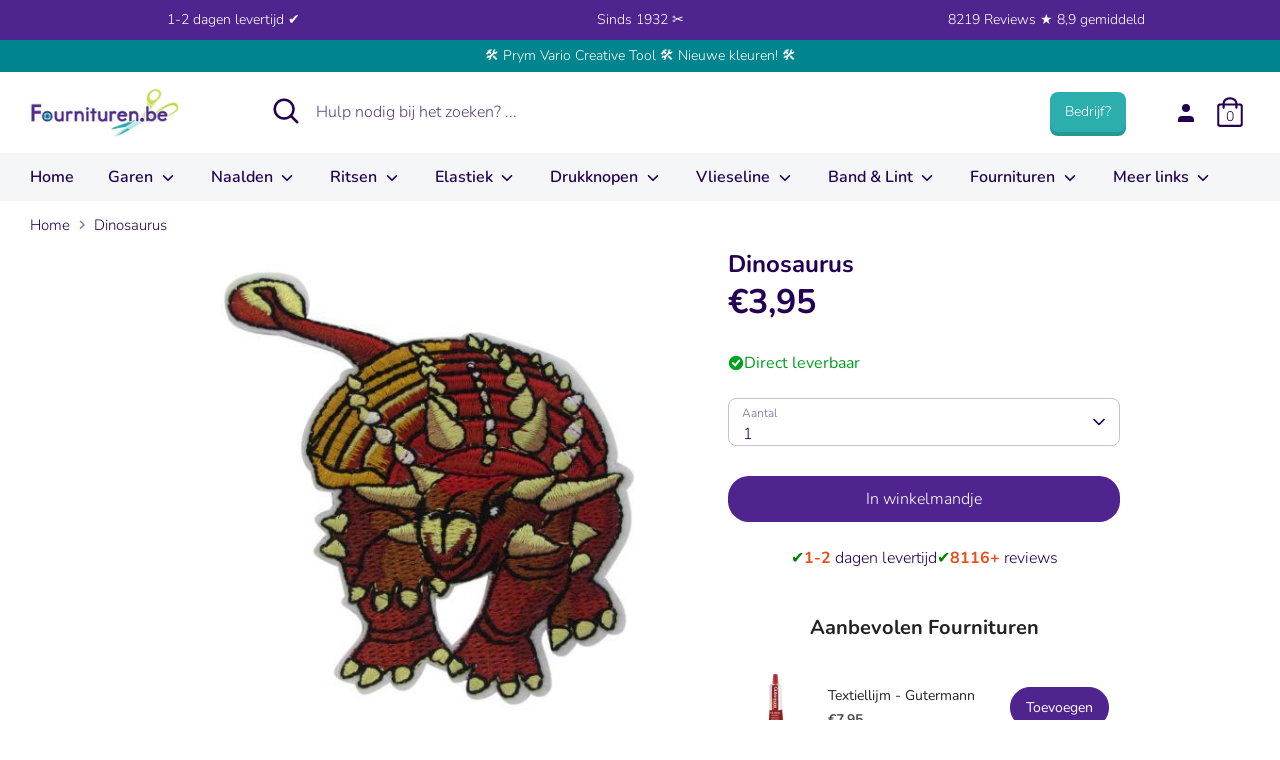

--- FILE ---
content_type: text/html; charset=utf-8
request_url: https://fournituren.be/products/dinosaurus
body_size: 87675
content:
<!doctype html>

<html class="no-js supports-no-cookies" lang="nl">

<head>

 
<!-- Added by AVADA SEO Suite -->




<!-- /Added by AVADA SEO Suite -->
  
<meta name="facebook-domain-verification" content="i0899qiirejy42b76qv58pojnsi0b5" />

<script>

window.dataLayer = window.dataLayer || [];

function gtag(){dataLayer.push(arguments);}


if(localStorage.getItem('consentMode') === null) {

gtag('consent', 'default', {

'necessary_storage': 'granted',

'functionality_storage': 'denied',

'analytics_storage': 'denied',

'ad_storage': 'denied',

'ad_user_data': 'denied',

'ad_personalization': 'denied'

});

} else {

gtag('consent', 'default', JSON.parse(localStorage.getItem('consentMode')));

}

</script>

<!-- Google Tag Manager -->
<script>(function(w,d,s,l,i){w[l]=w[l]||[];w[l].push({'gtm.start':
new Date().getTime(),event:'gtm.js'});var f=d.getElementsByTagName(s)[0],
j=d.createElement(s),dl=l!='dataLayer'?'&l='+l:'';j.async=true;j.src=
'https://www.googletagmanager.com/gtm.js?id='+i+dl;f.parentNode.insertBefore(j,f);
})(window,document,'script','dataLayer','GTM-NQVBBC8Q');</script>
<!-- End Google Tag Manager -->




<meta name="google-site-verification" content="kmB0gFCOu7Fqc8TG_HhQvhnDzkqqQktBWm0MAmlGIEg" />


<meta name="google-site-verification" content="bux0E6prr8fsdobiieUlEKvKRh2Hp88-0VXq_aEEJdg" />


<meta name="google-site-verification" content="9Oy82PTG4AF3Tbe1LtPwjDhRA3YLZ3peIeRj0-_GbS8" />


<meta name="google-site-verification" content="PxZT3tor-Zi_z90j5ym8hAKWyqzDr2JQdguaHH8nzmg" />


<!-- starapps_core_start -->
<!-- This code is automatically managed by StarApps Studio -->
<!-- Please contact support@starapps.studio for any help -->
<!-- File location: snippets/starapps-core.liquid -->



<!-- starapps_core_end -->



  
<!-- Boost 2.0.1 -->

<meta charset="utf-8" />
<meta name="viewport" content="width=device-width,initial-scale=1.0" />
<meta http-equiv="X-UA-Compatible" content="IE=edge">

<link rel="preconnect" href="https://cdn.shopify.com" crossorigin>
<link rel="preconnect" href="https://fonts.shopify.com" crossorigin>
<link rel="preconnect" href="https://monorail-edge.shopifysvc.com"><link rel="preload" as="font" href="//fournituren.be/cdn/fonts/nunito/nunito_n3.c1d7c2242f5519d084eafc479d7cc132bcc8c480.woff2" type="font/woff2" crossorigin><link rel="preload" as="font" href="//fournituren.be/cdn/fonts/nunito/nunito_n4.fc49103dc396b42cae9460289072d384b6c6eb63.woff2" type="font/woff2" crossorigin><link rel="preload" as="font" href="//fournituren.be/cdn/fonts/nunito/nunito_i3.11db3ddffd5485d801b7a5d8a24c3b0e446751f1.woff2" type="font/woff2" crossorigin><link rel="preload" as="font" href="//fournituren.be/cdn/fonts/nunito/nunito_i4.fd53bf99043ab6c570187ed42d1b49192135de96.woff2" type="font/woff2" crossorigin><link rel="preload" as="font" href="//fournituren.be/cdn/fonts/nunito/nunito_n6.1a6c50dce2e2b3b0d31e02dbd9146b5064bea503.woff2" type="font/woff2" crossorigin><link rel="preload" as="font" href="//fournituren.be/cdn/fonts/nunito/nunito_n7.37cf9b8cf43b3322f7e6e13ad2aad62ab5dc9109.woff2" type="font/woff2" crossorigin><link rel="preload" as="font" href="//fournituren.be/cdn/fonts/nunito/nunito_n6.1a6c50dce2e2b3b0d31e02dbd9146b5064bea503.woff2" type="font/woff2" crossorigin><link rel="preload" href="//fournituren.be/cdn/shop/t/25/assets/vendor.js?v=148173677469431220501727099479" as="script">
<link rel="preload" href="//fournituren.be/cdn/shop/t/25/assets/theme.js?v=86711363367735042591768822058" as="script"><link rel="canonical" href="https://fournituren.be/products/dinosaurus" /><link rel="shortcut icon" href="//fournituren.be/cdn/shop/files/Schermafbeelding_2021-10-19_om_15.13.28.png?v=1634649239" type="image/png" /><meta name="description" content="Bestel je Dinosaurus bij Fournituren.nl ✓ 1-2 dagen levertijd ✓ Supergave applicaties voor de echte dinosaurus fan 7cm Opstrijkbaar Gebruiksaanwijzing Verwarm je strijkbout 5 minuten voor op de katoenstand (***) en zet de stoom uit. Leg de applicatie met de lijmlaag naar onder op de gewenste plaats en leg een schone,">

<meta name="theme-color" content="#50248f">




<title>

Dinosaurus kopen? - Fournituren.nl - 1-2 dagen levertijd







</title>


<meta property="og:site_name" content="Fournituren.nl">
<meta property="og:url" content="https://fournituren.be/products/dinosaurus">
<meta property="og:title" content="Dinosaurus kopen? - Fournituren.nl - 1-2 dagen levertijd">
<meta property="og:type" content="product">
<meta property="og:description" content="Bestel je Dinosaurus bij Fournituren.nl ✓ 1-2 dagen levertijd ✓ Supergave applicaties voor de echte dinosaurus fan 7cm Opstrijkbaar Gebruiksaanwijzing Verwarm je strijkbout 5 minuten voor op de katoenstand (***) en zet de stoom uit. Leg de applicatie met de lijmlaag naar onder op de gewenste plaats en leg een schone,"><meta property="og:image" content="http://fournituren.be/cdn/shop/products/Dinosaurus_1200x1200.jpg?v=1635448740">
  <meta property="og:image:secure_url" content="https://fournituren.be/cdn/shop/products/Dinosaurus_1200x1200.jpg?v=1635448740">
  <meta property="og:image:width" content="507">
  <meta property="og:image:height" content="507"><meta property="og:price:amount" content="3,95">
  <meta property="og:price:currency" content="EUR"><meta name="twitter:card" content="summary_large_image">
<meta name="twitter:title" content="Dinosaurus kopen? - Fournituren.nl - 1-2 dagen levertijd">
<meta name="twitter:description" content="Bestel je Dinosaurus bij Fournituren.nl ✓ 1-2 dagen levertijd ✓ Supergave applicaties voor de echte dinosaurus fan 7cm Opstrijkbaar Gebruiksaanwijzing Verwarm je strijkbout 5 minuten voor op de katoenstand (***) en zet de stoom uit. Leg de applicatie met de lijmlaag naar onder op de gewenste plaats en leg een schone,">



<link href="//fournituren.be/cdn/shop/t/25/assets/styles.css?v=104590907713657051301764612818" rel="stylesheet" type="text/css" media="all" />


<script>

document.documentElement.className = document.documentElement.className.replace('no-js', 'js');

window.theme = window.theme || {};

window.slate = window.slate || {};

theme.moneyFormat = "€{{amount_with_comma_separator}}",

theme.strings = {

addToCart: "In winkelmandje",

unavailable: "Niet beschikbaar",

addressError: "Fout bij het opzoeken van dat adres",

addressNoResults: "Geen resultaten voor dat adres",

addressQueryLimit: "U heeft de gebruikslimiet van de Google API overschreden. Overweeg een upgrade naar een \u003ca href=\"https:\/\/developers.google.com\/maps\/premium\/usage-limits\"\u003ePremium Plan\u003c\/a\u003e.",

authError: "Er is een probleem opgetreden bij het verifiëren van uw Google Maps API Key.",

addingToCart: "Het toevoegen",

addedToCart: "Toegevoegd",

addedToCartPopupTitle: "Toegevoegd:",

addedToCartPopupItems: "Hoeveelheid",

addedToCartPopupSubtotal: "Subtotaal",

addedToCartPopupGoToCart: "Plaats bestelling",

cartTermsNotChecked: "U moet akkoord gaan met de algemene voorwaarden voordat u verdergaat.",

searchLoading: "Bezig met laden",

searchMoreResults: "Bekijk alle resultaten",

searchNoResults: "Geen resultaten",

priceFrom: " ",

quantityTooHigh: "Je kunt er maar [[ quantity ]] in je winkelmandje hebben",

onSale: "On sale",

soldOut: "Momenteel niet leverbaar",

unitPriceSeparator: " \/ ",

close: "Dichtbij",

cart_shipping_calculator_hide_calculator: "Verzendcalculator verbergen",

cart_shipping_calculator_title: "Verzend schattingen",

cart_general_hide_note: "Verberg instructies voor verkoper",

cart_general_show_note: "Voeg instructies toe voor verkoper",

previous: "voorgaand",

next: "volgende"

}

theme.routes = {

account_login_url: 'https://shopify.com/58652459180/account?locale=nl&region_country=BE',

account_register_url: 'https://shopify.com/58652459180/account?locale=nl',

account_addresses_url: '/account/addresses',

search_url: '/search',

cart_url: '/cart',

cart_add_url: '/cart/add',

cart_change_url: '/cart/change',

product_recommendations_url: '/recommendations/products'

}

theme.settings = {

uniformProductGridImagesEnabled: true,

soldLabelEnabled: false,

saleLabelEnabled: false,

gridShowVendor: false

}

</script><script>window.performance && window.performance.mark && window.performance.mark('shopify.content_for_header.start');</script><meta name="google-site-verification" content="kmB0gFCOu7Fqc8TG_HhQvhnDzkqqQktBWm0MAmlGIEg">
<meta id="shopify-digital-wallet" name="shopify-digital-wallet" content="/58652459180/digital_wallets/dialog">
<meta name="shopify-checkout-api-token" content="50f6939e4c5eeceb4d29cfe3c9d869ad">
<meta id="in-context-paypal-metadata" data-shop-id="58652459180" data-venmo-supported="false" data-environment="production" data-locale="nl_NL" data-paypal-v4="true" data-currency="EUR">
<link rel="alternate" hreflang="x-default" href="https://fournituren.nl/products/dinosaurus">
<link rel="alternate" hreflang="nl" href="https://fournituren.nl/products/dinosaurus">
<link rel="alternate" hreflang="nl-BE" href="https://fournituren.be/products/dinosaurus">
<link rel="alternate" hreflang="de-DE" href="https://kurzwarengeschaft.de/products/dinosaurus">
<link rel="alternate" hreflang="nl-DE" href="https://kurzwarengeschaft.de/nl/products/dinosaurus">
<link rel="alternate" type="application/json+oembed" href="https://fournituren.be/products/dinosaurus.oembed">
<script async="async" src="/checkouts/internal/preloads.js?locale=nl-BE"></script>
<script id="apple-pay-shop-capabilities" type="application/json">{"shopId":58652459180,"countryCode":"NL","currencyCode":"EUR","merchantCapabilities":["supports3DS"],"merchantId":"gid:\/\/shopify\/Shop\/58652459180","merchantName":"Fournituren.nl","requiredBillingContactFields":["postalAddress","email","phone"],"requiredShippingContactFields":["postalAddress","email","phone"],"shippingType":"shipping","supportedNetworks":["visa","maestro","masterCard","amex"],"total":{"type":"pending","label":"Fournituren.nl","amount":"1.00"},"shopifyPaymentsEnabled":true,"supportsSubscriptions":true}</script>
<script id="shopify-features" type="application/json">{"accessToken":"50f6939e4c5eeceb4d29cfe3c9d869ad","betas":["rich-media-storefront-analytics"],"domain":"fournituren.be","predictiveSearch":true,"shopId":58652459180,"locale":"nl"}</script>
<script>var Shopify = Shopify || {};
Shopify.shop = "fournituren-nl.myshopify.com";
Shopify.locale = "nl";
Shopify.currency = {"active":"EUR","rate":"1.0"};
Shopify.country = "BE";
Shopify.theme = {"name":"Robin New","id":172512117079,"schema_name":"Boost","schema_version":"2.0.1","theme_store_id":null,"role":"main"};
Shopify.theme.handle = "null";
Shopify.theme.style = {"id":null,"handle":null};
Shopify.cdnHost = "fournituren.be/cdn";
Shopify.routes = Shopify.routes || {};
Shopify.routes.root = "/";</script>
<script type="module">!function(o){(o.Shopify=o.Shopify||{}).modules=!0}(window);</script>
<script>!function(o){function n(){var o=[];function n(){o.push(Array.prototype.slice.apply(arguments))}return n.q=o,n}var t=o.Shopify=o.Shopify||{};t.loadFeatures=n(),t.autoloadFeatures=n()}(window);</script>
<script id="shop-js-analytics" type="application/json">{"pageType":"product"}</script>
<script defer="defer" async type="module" src="//fournituren.be/cdn/shopifycloud/shop-js/modules/v2/client.init-shop-cart-sync_CwGft62q.nl.esm.js"></script>
<script defer="defer" async type="module" src="//fournituren.be/cdn/shopifycloud/shop-js/modules/v2/chunk.common_BAeYDmFP.esm.js"></script>
<script defer="defer" async type="module" src="//fournituren.be/cdn/shopifycloud/shop-js/modules/v2/chunk.modal_B9qqLDBC.esm.js"></script>
<script type="module">
  await import("//fournituren.be/cdn/shopifycloud/shop-js/modules/v2/client.init-shop-cart-sync_CwGft62q.nl.esm.js");
await import("//fournituren.be/cdn/shopifycloud/shop-js/modules/v2/chunk.common_BAeYDmFP.esm.js");
await import("//fournituren.be/cdn/shopifycloud/shop-js/modules/v2/chunk.modal_B9qqLDBC.esm.js");

  window.Shopify.SignInWithShop?.initShopCartSync?.({"fedCMEnabled":true,"windoidEnabled":true});

</script>
<script>(function() {
  var isLoaded = false;
  function asyncLoad() {
    if (isLoaded) return;
    isLoaded = true;
    var urls = ["https:\/\/static2.rapidsearch.dev\/resultpage.js?shop=fournituren-nl.myshopify.com","https:\/\/cdn.hextom.com\/js\/ultimatesalesboost.js?shop=fournituren-nl.myshopify.com","https:\/\/cdn1.profitmetrics.io\/32DC403A04D3928E\/shopify-bundle.js?shop=fournituren-nl.myshopify.com"];
    for (var i = 0; i < urls.length; i++) {
      var s = document.createElement('script');
      s.type = 'text/javascript';
      s.async = true;
      s.src = urls[i];
      var x = document.getElementsByTagName('script')[0];
      x.parentNode.insertBefore(s, x);
    }
  };
  if(window.attachEvent) {
    window.attachEvent('onload', asyncLoad);
  } else {
    window.addEventListener('load', asyncLoad, false);
  }
})();</script>
<script id="__st">var __st={"a":58652459180,"offset":3600,"reqid":"90379fbf-3b3c-495c-b68d-abb7d22ffdf6-1769271656","pageurl":"fournituren.be\/products\/dinosaurus","u":"0258f7195580","p":"product","rtyp":"product","rid":6883858874540};</script>
<script>window.ShopifyPaypalV4VisibilityTracking = true;</script>
<script id="form-persister">!function(){'use strict';const t='contact',e='new_comment',n=[[t,t],['blogs',e],['comments',e],[t,'customer']],o='password',r='form_key',c=['recaptcha-v3-token','g-recaptcha-response','h-captcha-response',o],s=()=>{try{return window.sessionStorage}catch{return}},i='__shopify_v',u=t=>t.elements[r],a=function(){const t=[...n].map((([t,e])=>`form[action*='/${t}']:not([data-nocaptcha='true']) input[name='form_type'][value='${e}']`)).join(',');var e;return e=t,()=>e?[...document.querySelectorAll(e)].map((t=>t.form)):[]}();function m(t){const e=u(t);a().includes(t)&&(!e||!e.value)&&function(t){try{if(!s())return;!function(t){const e=s();if(!e)return;const n=u(t);if(!n)return;const o=n.value;o&&e.removeItem(o)}(t);const e=Array.from(Array(32),(()=>Math.random().toString(36)[2])).join('');!function(t,e){u(t)||t.append(Object.assign(document.createElement('input'),{type:'hidden',name:r})),t.elements[r].value=e}(t,e),function(t,e){const n=s();if(!n)return;const r=[...t.querySelectorAll(`input[type='${o}']`)].map((({name:t})=>t)),u=[...c,...r],a={};for(const[o,c]of new FormData(t).entries())u.includes(o)||(a[o]=c);n.setItem(e,JSON.stringify({[i]:1,action:t.action,data:a}))}(t,e)}catch(e){console.error('failed to persist form',e)}}(t)}const f=t=>{if('true'===t.dataset.persistBound)return;const e=function(t,e){const n=function(t){return'function'==typeof t.submit?t.submit:HTMLFormElement.prototype.submit}(t).bind(t);return function(){let t;return()=>{t||(t=!0,(()=>{try{e(),n()}catch(t){(t=>{console.error('form submit failed',t)})(t)}})(),setTimeout((()=>t=!1),250))}}()}(t,(()=>{m(t)}));!function(t,e){if('function'==typeof t.submit&&'function'==typeof e)try{t.submit=e}catch{}}(t,e),t.addEventListener('submit',(t=>{t.preventDefault(),e()})),t.dataset.persistBound='true'};!function(){function t(t){const e=(t=>{const e=t.target;return e instanceof HTMLFormElement?e:e&&e.form})(t);e&&m(e)}document.addEventListener('submit',t),document.addEventListener('DOMContentLoaded',(()=>{const e=a();for(const t of e)f(t);var n;n=document.body,new window.MutationObserver((t=>{for(const e of t)if('childList'===e.type&&e.addedNodes.length)for(const t of e.addedNodes)1===t.nodeType&&'FORM'===t.tagName&&a().includes(t)&&f(t)})).observe(n,{childList:!0,subtree:!0,attributes:!1}),document.removeEventListener('submit',t)}))}()}();</script>
<script integrity="sha256-4kQ18oKyAcykRKYeNunJcIwy7WH5gtpwJnB7kiuLZ1E=" data-source-attribution="shopify.loadfeatures" defer="defer" src="//fournituren.be/cdn/shopifycloud/storefront/assets/storefront/load_feature-a0a9edcb.js" crossorigin="anonymous"></script>
<script data-source-attribution="shopify.dynamic_checkout.dynamic.init">var Shopify=Shopify||{};Shopify.PaymentButton=Shopify.PaymentButton||{isStorefrontPortableWallets:!0,init:function(){window.Shopify.PaymentButton.init=function(){};var t=document.createElement("script");t.src="https://fournituren.be/cdn/shopifycloud/portable-wallets/latest/portable-wallets.nl.js",t.type="module",document.head.appendChild(t)}};
</script>
<script data-source-attribution="shopify.dynamic_checkout.buyer_consent">
  function portableWalletsHideBuyerConsent(e){var t=document.getElementById("shopify-buyer-consent"),n=document.getElementById("shopify-subscription-policy-button");t&&n&&(t.classList.add("hidden"),t.setAttribute("aria-hidden","true"),n.removeEventListener("click",e))}function portableWalletsShowBuyerConsent(e){var t=document.getElementById("shopify-buyer-consent"),n=document.getElementById("shopify-subscription-policy-button");t&&n&&(t.classList.remove("hidden"),t.removeAttribute("aria-hidden"),n.addEventListener("click",e))}window.Shopify?.PaymentButton&&(window.Shopify.PaymentButton.hideBuyerConsent=portableWalletsHideBuyerConsent,window.Shopify.PaymentButton.showBuyerConsent=portableWalletsShowBuyerConsent);
</script>
<script data-source-attribution="shopify.dynamic_checkout.cart.bootstrap">document.addEventListener("DOMContentLoaded",(function(){function t(){return document.querySelector("shopify-accelerated-checkout-cart, shopify-accelerated-checkout")}if(t())Shopify.PaymentButton.init();else{new MutationObserver((function(e,n){t()&&(Shopify.PaymentButton.init(),n.disconnect())})).observe(document.body,{childList:!0,subtree:!0})}}));
</script>
<link id="shopify-accelerated-checkout-styles" rel="stylesheet" media="screen" href="https://fournituren.be/cdn/shopifycloud/portable-wallets/latest/accelerated-checkout-backwards-compat.css" crossorigin="anonymous">
<style id="shopify-accelerated-checkout-cart">
        #shopify-buyer-consent {
  margin-top: 1em;
  display: inline-block;
  width: 100%;
}

#shopify-buyer-consent.hidden {
  display: none;
}

#shopify-subscription-policy-button {
  background: none;
  border: none;
  padding: 0;
  text-decoration: underline;
  font-size: inherit;
  cursor: pointer;
}

#shopify-subscription-policy-button::before {
  box-shadow: none;
}

      </style>

<script>window.performance && window.performance.mark && window.performance.mark('shopify.content_for_header.end');</script>

<script src="//fournituren.be/cdn/shop/t/25/assets/vendor.js?v=148173677469431220501727099479" defer></script>










<script>
const TRANSLATIONS = {
   "en":{
      "translation":{
         "titles":{
            "return_to_account":"Return to account details",
            "subscription":"Subscription",
            "subscriptions":"Subscriptions",
            "loading":"Landen...",
            "cancel":"Annuleren",
            "save":"Opslaan",
            "continue":"Verder",
            "pause":"Pause",
            "edit":"Aanpassen",
            "my_subscriptions":"Mijn abonnementen",
            "frequency":"Frequency",
            "next_order":"Volgende order",
            "confirm":"Voltooien",
            "remove":"Verwijderen",
            "description":"Beschrijving",
            "add":"Toevoegen"
         },
         "email_gate":{
            "no_subs":"You don't have any subscriptions yet",
            "check_email":"Check your email to access your subscriptions, ",
            "cta_access_link":"Email me an access link"
         },
         "subscriptions":{
            "error":"There was an error loading your subscriptions",
            "no_subs":"You don't have any subscriptions yet",
            "link_to_account":"Return to Account Details"
         },
         "subscription":{
            "fetch_error":"There was an error fetching the detail subscription",
            "auth_error":"There was authorization error, please login again",
            "plan":"Plan",
            "active":"Active",
            "activate":"Activate",
            "pause":"Pause",
            "paused":"Paused",
            "cancel":"Cancel",
            "cancelled":"Cancelled",
            "shipment_info":"Shipment info",
            "update_shipping":"Update shipping",
            "payment_method":"Payment method",
            "pay_pal_payment_method":"PayPal",
            "ending_in":"ending in",
            "expires":"Expires",
            "add_phone":"Enter a phone number",
            "add_name":"Enter your name",
            "add_lastName":"Enter your last name",
            "billing_attepts":"Billing Attempts",
            "percentage_dynamic_discount":" % off",
            "fixed_amount_dynamic_discount":" off",
            "then_dynamic_discount":" then ",
            "orders_dynamic_discount":" for  orders,",
            "billing_attepts_empty":"There are no billing attempts",
            "billing_attepts_error":"There was an error loading the billing attempts",
            "subs_details":"Subscription Details",
            "update_payment_btn":"Update payment",
            "cancel_prompt_title":"Canceling subscription cannot be undone. If you want to resume shipments, you will need to create a new order in the store.",
            "cancel_error":"There was an error trying to cancel your subscription",
            "no_payment_method_error":"Payment method missing from subscripiton.",
            "no_payment_method_error_add":"Please add a new card.",
            "new_payment_method_success":"Succesfully updated the payment method.",
            "new_payment_method_error":"Unknown error adding your payment method. Please try again.",
            "remove_line_error":"There was an error trying to remove the product",
            "remove_line_success":"Succesfully removed the product",
            "ships_to":"Ships to",
            "update_payment_success":"An email was sent to  with a secure link to update payment information.",
            "update_payment_success_dunning":"An email was sent to  with a secure link to update payment information. After payment information is updated we will retry the order.",
            "update_payment_success_payment_error":"Unable to add payment method. An email was sent to  with a secure link to update payment.",
            "update_payment_error":"There was an error updating your payment information",
            "sales_tax":"Sales tax (if applicable) is not displayed because it is calculated with each new order.",
            "skip_billing_interval_prompt":"Are you sure you want to skip?",
            "skip_billing_interval_success":"Your next order has been rescheduled to ",
            "skip_billing_interval_error":"There was an error skipping your next order",
            "skip_until":"Skip until",
            "skip_next":"Skip next",
            "order_now":"Order now",
            "next_order_success":"Your next order has been rescheduled to ",
            "next_order_error":"There was an error setting the subscription's next order date.",
            "add_new_address":"Add new address",
            "address_update_success":"Address updated successfully",
            "address_update_failed":"We encountered an unknown error. Please try again.",
            "pause_subscription":"Pause subscription",
            "cancel_subscription":"Cancel subscription",
            "pause_disclaimer_date":"We will postpone your subscription. Your subscription will remain active, but you will not be charged until . You can pause indefinitely or reschedule anytime.",
            "pause_disclaimer_indefinitely":"You will not be charged while your subscription is paused. Reactivate your subscription anytime in your account.",
            "pause_success":"Your subscription was paused successfully",
            "reactivate_btn":"Reactivate now",
            "reactivate":"Reactivate",
            "reactivate_success":"Your subscription has been successfully reactivated.",
            "reactivate_error":"Something went wrong while reactivating your subscription. Please try again",
            "frequency_days":"day(s)",
            "frequency_weeks":"week(s)",
            "frequency_months":"month(s)",
            "order_now_modal_body":"You will be charged  and your shipment will go out as soon as possible.",
            "amount":"Amount",
            "frequency_update_success":"Delivery frequency updated to .",
            "frequency_update_error":"Unknown error. Delivery frequency could not be updated.",
            "customer_update_success":"Customer information has been updated",
            "customer_update_error":"Unknown error. Customer information could not be updated.",
            "customer_update_info":"Adding your phone number, you will receive free SMS with information about your next subscription, allowing you to skip it,or editing it through your phone",
            "verified_phone":"Phone verified",
            "not_verified_phone":"Phone not verified",
            "verify_phone":"Verify",
            "enter_code":"Enter the verification code",
            "verify_code_error":"There was an error verifying your phone number.",
            "verify_code_retry_error":"You have tried to verify your phone number too many times. Please, try it later.",
            "verify_code_success":"Phone number verified successfully",
            "code_received":"You must have received a confirmation code in the provided phone number.",
            "code_enter":"Please enter the code below to verify your phone number.",
            "code_send":"Send code",
            "qty":"Qty",
            "manage":"Manage",
            "your_next_order":"Your next order",
            "swap_product":"Swap products",
            "swap_product_cta":"Swap for another product...",
            "or":"Or",
            "update_variant":"Change selection",
            "update_bundle":"Update Box",
            "save":"Save %",
            "failed_payment_message":"Failed payment with saved method. We will automatically retry payment.",
            "failed_payment_cta":"Update Payment method",
            "order_now_success":"Order placed successfully",
            "order_now_error":"Unknown error. Please try again.",
            "update_current_payment_method":"Update current payment method",
            "add_new_card":"Add new card",
            "delayed":"Delayed",
            "delayedNotification":"Subscription delayed due to inventory. Order will ship when item becomes available. To receive order more quickly, please update selection below.",
            "update_success":"Your subscription has been updated successfully.",
            "update_line_success":"Subscription updated. The order will ship out as soon as possible.",
            "update_error":"Something went wrong. Your subscription has not been changed."
         },
         "new_payment_method":{
            "title":"Enter payment method",
            "payment_info":"Payment information",
            "card_number":"Card number",
            "exp_date":"Exp date",
            "security_code":"CVV",
            "first_name":"First Name",
            "last_name":"Last Name",
            "billing_address":"Billing address",
            "address1":"Address",
            "address2":"Apartment, suite, etc. (optional)",
            "city":"City",
            "country":"Country/Region",
            "state":"State/Province",
            "zip":"Zip code",
            "phone":"Phone (optional)"
         },
         "tables":{
            "ID":"ID",
            "status":"Status",
            "item":"Item",
            "created":"Created",
            "next_order":"Next Order",
            "skip":"Skip",
            "product":"Product",
            "quantity":"Quantity",
            "price":"Price",
            "total":"Total",
            "shipping":"Shipping",
            "originated":"Originated",
            "frequency":"Frequency",
            "phone":"Phone",
            "name":"Name",
            "lastName":"Last name",
            "date":"Date",
            "sold_out":"Sold out",
            "partial_inventory":"Partial inventory",
            "qty_sold_out":" •  sold out",
            "order_number":"Order Number",
            "subtotal":"Subtotal",
            "loading_fulfillments":"Loading...",
            "last_fulfillment":"Last fulfillment",
            "next_fulfillment":"Next fulfillment",
            "merchant_discount":"Discount",
            "one_time_discount_label":"(One-time)",
            "finite_discount_label":"( left)"
         },
         "login":{
            "welcome":"Welcome",
            "send_link":"We'll email you a secure link to sign in.",
            "email_address":"Email address",
            "continue":"Continue",
            "welcome_back":"Welcome back",
            "choose_login":"Choose how to login for",
            "send_secure_link":"Send me secure link",
            "login_password":"Login with password",
            "check_email":"Check your email for login link",
            "secure_email_sent":"We've sent a secure email to . The link expires in 24 hours.",
            "not_received":"Didn't receive it?",
            "new_link":"Send me a new link",
            "different_email":"Try different email",
            "no_subscriptions":"No subscriptions found",
            "invalid_email":"Invalid Email",
            "no_subscriptions_message":"We couldn't find any subscriptions associated with"
         },
         "product_swap":{
            "title_select":"Choose replacement item",
            "title_confirm":"Confirm",
            "sold_out":"Sold out",
            "choose":"Choose",
            "back":"Back",
            "confirm":"Confirm",
            "save":"Save",
            "update":"Update",
            "original_item":"Original item",
            "replacement_item":"Replacement item",
            "update_success":"Successfully swapped items for the next order.",
            "update_error":"Something went wrong. Your subscription has not been changed."
         },
         "bundles":{
            "build_box":"Stel je Box samen",
            "of":"van",
            "back":"Terug",
            "continue":"Verder",
            "add_cart":"Voltooien",
            "select_plan":"Selecteer de box",
            "build_your_box":"Kies hier je kleuren",
            "addons":"Extra's (Optioneel)",
            "checkout":"Voltooien",
            "edit_my_box":"Pas box aan",
            "box_size":"Kies eerst de Box grootte",
            "add_cart_error":"There was an error updating your cart.",
            "update_price":"Cost of the box has changed from  to ",
            "update_success":"Box successfully updated",
            "update_error":"Something went wrong trying to update the box",
            "delivery_options":"Delivery options",
            "one_time_delivery":"One time",
            "additional_products":"Additional products"
         },
         "addons":{
            "title":"Add Items",
            "selection_unavailable":"Selection unavailable",
            "success_added":"Successfully added items to your subscription.",
            "subtitle":"Add items to your upcoming order",
            "subscribe":"Subscribe",
            "select":"Add",
            "see_products":"See all products",
            "modal_title":"Add products to your next order",
            "save":"Save",
            "type":"Type"
         },
         "sms":{
            "title":"Text updates",
            "enable":"Enable",
            "edit_phone":"Edit phone number",
            "enable_phone":"Enable text updates",
            "phone_placeholder":"Enter phone number",
            "enable_phone_text":"Text messages allow you to update subscriptions on the go. Message and. data rates may apply.",
            "phone":"Phone number",
            "invalid_phone":"Invalid phone number",
            "invalid_country":"Only US and CA phone numbers are supported.",
            "duplicated_phone_error":"Phone number already in use"
         },
         "cancelModal":{
            "header":"Reason for cancelling",
            "neverMind":"Never mind",
            "back":"Back",
            "continue":"Continue",
            "continueWithCancellation":"Continue with cancellation",
            "continueCancel":"Continue cancel",
            "confirmCancellation":"Confirm cancellation",
            "error":"There was an unknown error",
            "tryAgain":"Try again.",
            "TOO_MUCH":"I have too much",
            "MOVING":"Moving to a new place",
            "COMPETITOR":"Switching to a competitor",
            "BUDGET":"Doesn’t fit my budget",
            "NOT_ENJOY":"I didn’t enjoy the product",
            "NO_NEED":"No longer need this",
            "TRAVELLING":"I’m traveling",
            "OTHER":"Other",
            "frequency":{
               "modalTitle":"Frequency update available",
               "title":"Update frequency instead of losing subscription",
               "subtitle":"By updating your delivery frequency, you can control how often you recieve shipments.",
               "updateFrequency":"Update frequency",
               "formModalTitle":"Edit frequency",
               "formTitle":"You control how often your receive deliveries. Upcoming orders will be delivered on the frequency selected below.",
               "formDelivery":"Delivery every",
               "setFrequency":"Set frequency"
            },
            "address":{
               "modalPromptTitle":"Address update available",
               "promptTitle":"Moving doesn’t have to mean cancellation",
               "promptSubtitle":"By updating your address, you have the option of keeping your subscription with you wherever you go!",
               "promptUpdateAddress":"Update address",
               "modalFormTitle":"Enter address",
               "noShippingOptions":"There are no shipping options available for that address.",
               "confirmModalTitle":"Shipping confirmation",
               "confirmTitle":"The price of shipping for your subscription will change from  to  because your new address is in a different delivery zone.",
               "confirmAcceptShipping":"Accept shipping",
               "newAddress":"New address:",
               "oldAddress":"Old address:"
            },
            "pause":{
               "header":"Pause available",
               "title":"Did you know you can pause instead?",
               "description":"Instead of cancelling, pausing your subscription allows you to keep billing and shipping details saved when you’re ready to reactivate your subscription.",
               "cta":"Pause subscription",
               "success":"Your subscription was paused successfully"
            },
            "skip":{
               "header":"Skip available",
               "title":"You can skip or reschedule your next order",
               "description":"Keep your shipments coming once you’re back from your trip. Consider skipping or rescheduling instead of canceling.",
               "ctaReschedule":"Reschedule next order",
               "ctaSkip":"Skip next",
               "success":"Your next order has been rescheduled to "
            },
            "reschedule":{
               "header":"Schedule next order",
               "confirmReschedule":"Reschedule",
               "dateFormat":"mm/dd/yyyy",
               "inputLabel":"Next order",
               "description":"Your subscription will remain active, but we will postpone your subscription until the date you select below."
            },
            "confirm":{
               "modalTitle":"Additional feedback",
               "title":"Please provide additional feedback (optional)",
               "button":"Confirm cancellation",
               "success":"Subscription cancelled"
            }
         },
         "drawers":{
            "updateAddress":{
               "title":"Enter address"
            }
         }
      }
   }
};

  window.bundleapp = window.bundleapp || {};
  window.bundleapp.settings = {
    translations: TRANSLATIONS,
    coreUrl: "//fournituren.be/cdn/shop/t/25/assets/awtomatic-imports.js?v=173099629196362864751727099479",
  };
</script>

<style>
/** BAB **/
  main.bundle-scrollable-section:before {
    content: none;
  }
  .bundleapp-modal__container--complete-screen--header-container button.bundle-button.button--secondary,
  button.bundle-product-card__quantity-button-container--button,
  button.bundle-quantity-button,
  button.bundle-action-dots,
  .slide-panel-header .slide-panel-close-button,
  button.bundle-card__button {
    min-width: 0;
    box-shadow: none;
  }
  #bundleapp-subscriptions-portal .bundleapp-modal .bundleapp-modal__logo {
    background-image: url(https://cdn.shopify.com/s/files/1/0586/5245/9180/files/Fournituren_CMYK_Logo2021_180x.png?v=1632826814);
  }

   /* 2 items per row in BaB */
   @media only screen and (max-width: 750px) {
      body.awt-bab-open .bundle-container {
         padding: 0;
      }

      body.awt-bab-open .bundle-container .awtomatic-progress-container {
         margin-left: 0px;
         margin-right: 0px;
      }

      body.awt-bab-open .bundle-container main.bundle-scrollable-section {
         grid-template-columns: repeat(auto-fit, minmax(50%, 1fr));
         row-gap: 0;
      }

      body.awt-bab-open .bundle-container main.bundle-scrollable-section .bundle-product-card {
         width: 100%;
         height: 100%;
         padding: 10px;
         border: 1px solid #eee;
         border-bottom: 0;
      }

      body.awt-bab-open .bundle-container main.bundle-scrollable-section .bundle-product-card:nth-child(2n) {
         border-left: 0;
         border-right: 0;
      }
      
      body.awt-bab-open .bundle-container main.bundle-scrollable-section .bundle-product-card:nth-child(2n+1) {
         border-left: 0;
      }
      
      body.awt-bab-open .bundle-container main.bundle-scrollable-section .bundle-product-card .bundle-product-card__quantity-button-container {
         margin-top: auto;
      }
      
      body.awt-bab-open .bundle-container main.bundle-scrollable-section .bundle-lazy-image-container {
         width: 100%;
      }

      body.awt-bab-open .bundle-container main.bundle-scrollable-section .bundle-product-card__quantity-button-container {
         width: 100%;
      }
   }
   .bundle-close-button {
      min-width: 0;
  }
   /* end 2 items per row in BaB */
/** END BAB **/
</style>









<script id="sca_fg_cart_ShowGiftAsProductTemplate" type="text/template">
  
  <div class="item not-sca-qv" id="sca-freegift-{{productID}}">
    <a class="close_box" style="display: none;position: absolute;top:5px;right: 10px;font-size: 22px;font-weight: bold;cursor: pointer;text-decoration:none;color: #aaa;">×</a>
    <a href="/products/{{productHandle}}" target="_blank"><img style="margin-left: auto; margin-right: auto; width: 50%;" class="lazyOwl" data-src="{{productImageURL}}"></a>
    <div class="sca-product-shop">
      <div class="review-summary3">
        <div class="yotpo bottomLine" style="text-align:center"
          data-product-id="{{productID}}"
          data-product-models="{{productID}}"
          data-name="{{productTitle}}"
          data-url="/products/{{productHandle}}">
        </div>
      </div>
      <div class="f-fix"><span class="sca-product-title" style="white-space: nowrap;color:#000;{{showfgTitle}}">{{productTitle}}</span>
          <div id="product-variants-{{productID}}">
            <div class="sca-price" id="price-field-{{productID}}">
              <span class="sca-old-price">{{variant_compare_at_price}}</span>
              <span class="sca-special-price">{{variant_price}}</span>
            </div>
            <div id="stay-content-sca-freegift-{{productID}}" class="sca-fg-cart-item">
              <a class="close_box" style="display: none;position: absolute;top:5px;right: 10px;font-size: 22px;font-weight: bold;cursor: pointer;text-decoration:none;color: #aaa;">×</a>
              <select id="product-select-{{productID}}" name="id" style="display: none">
                {{optionVariantData}}
              </select>
            </div>
          </div>
          <button type='button' id="sca-btn-select-{{productID}}" class="sca-button" onclick="onclickSelect_{{productID}}();"><span>{{SelectButton}}</span></button>
          <button type='button' id="sca-btn-{{productID}}" class="sca-button" style="display: none"><span>{{AddToCartButton}}</span></button>
      </div>
    </div>
  </div>
  
</script>
<script id = "sca_fg_cart_ShowGiftAsProductScriptTemplate" type="text/template">
  
  
    var selectCallback_{{productID}}=function(t,a){if(t?(t.available?(SECOMAPP.jQuery("#sca-btn-{{productID}}").removeClass("disabled").removeAttr("disabled").html("<span>{{AddToCartButton}}</span>").fadeTo(200,1),SECOMAPP.jQuery("#sca-btn-{{productID}}").unbind("click"),SECOMAPP.jQuery("#sca-btn-{{productID}}").click(SECOMAPP.jQuery.proxy(function(){SECOMAPP.addGiftToCart(t.id,1)},t))):SECOMAPP.jQuery("#sca-btn-{{productID}}").html("<span>{{UnavailableButton}}</span>").addClass("disabled").attr("disabled","disabled").fadeTo(200,.5),t.compare_at_price>t.price?SECOMAPP.jQuery("#price-field-{{productID}}").html("<span class='sca-old-price'>"+SECOMAPP.formatMoney(t.compare_at_price)+"</span>&nbsp;<s class='sca-special-price'>"+SECOMAPP.formatMoney(t.price)+"</s>"):SECOMAPP.jQuery("#price-field-{{productID}}").html("<span class='sca-special-price'>"+SECOMAPP.formatMoney(t.price)+"</span>")):SECOMAPP.jQuery("#sca-btn-{{productID}}").html("<span>{{UnavailableButton}}</span>").addClass("disabled").attr("disabled","disabled").fadeTo(200,.5),t&&t.featured_image){var e=SECOMAPP.jQuery("#sca-freegift-{{productID}} img"),_=t.featured_image,c=e[0];Shopify.Image.switchImage(_,c,function(t,a,e){SECOMAPP.jQuery(e).parents("a").attr("href",t),SECOMAPP.jQuery(e).attr("src",t)})}},onclickSelect_{{productID}}=function(t){SECOMAPP.jQuery.getJSON("/products/{{productHandle}}.js",{_:(new Date).getTime()},function(t){SECOMAPP.jQuery(".owl-item #sca-freegift-{{productID}} span.sca-product-title").html(t.title);var e=[];SECOMAPP.jQuery.each(t.options,function(t,a){e[t]=a.name}),t.options=e;for(var a={{variantsGiftList}},_={{mainVariantsList}},c=t.variants.length-1;-1<c;c--)a.indexOf(t.variants[c].id)<0&&_.indexOf(t.variants[c].id)<0&&t.variants.splice(c,1);for(var o=_.length-1;-1<o;o--){var i=a[o],r=_[o],n=-1,s=-1;for(c=t.variants.length-1;-1<c;c--)t.variants[c].id==i?n=c:t.variants[c].id==r&&(s=c);-1<n&&-1<s&n!==s?("undefined"!=typeof SECOMAPP&&void 0!==SECOMAPP.fgsettings&&!0===SECOMAPP.fgsettings.sca_sync_gift&&void 0!==SECOMAPP.fgsettings.sca_fg_gift_variant_quantity_format&&"equal_original_inventory"===SECOMAPP.fgsettings.sca_fg_gift_variant_quantity_format&&(t.variants[n].available=t.variants[s].available,t.variants[n].inventory_management=t.variants[s].inventory_management),t.variants[n].option1=t.variants[s].option1,t.variants[n].options[0].name=t.variants[s].options[0].name,t.variants[n].options[1]&&(t.variants[n].options[1].name=t.variants[s].options[1].name,t.variants[n].option2=t.variants[s].option2),t.variants[n].options[2]&&(t.variants[n].options[2].name=t.variants[s].options[2].name,t.variants[n].option3=t.variants[s].option3),t.variants[n].title=t.variants[s].title,t.variants[n].name=t.variants[s].name,t.variants[n].public_title=t.variants[s].public_title,t.variants.splice(s,1)):(t.variants[s].id=i,t.variants[s].compare_at_price||(t.variants[s].compare_at_price=t.variants[s].price),t.variants[s].price=SECOMAPP.fgdata.giftid_price_mapping[i])}SECOMAPP.jQuery("#sca-btn-select-{{productID}}").hide(),SECOMAPP.jQuery("#product-select-{{productID}}").show(),SECOMAPP.jQuery("#sca-btn-{{productID}}").show(),SECOMAPP.jQuery("#stay-content-sca-freegift-{{productID}} .close_box").show(),SECOMAPP.jQuery("#stay-content-sca-freegift-{{productID}} .close_box").click(function(){SECOMAPP.jQuery("#stay-content-sca-freegift-{{productID}}").hide(),SECOMAPP.jQuery("#sca-btn-{{productID}}").hide(),SECOMAPP.jQuery("#sca-btn-select-{{productID}}").show()}),onclickSelect_{{productID}}=function(){SECOMAPP.jQuery("#stay-content-sca-freegift-{{productID}}").show(),SECOMAPP.jQuery("#sca-btn-{{productID}}").show(),SECOMAPP.jQuery("#sca-btn-select-{{productID}}").hide()},1==t.variants.length?(-1!==t.variants[0].title.indexOf("Default")&&SECOMAPP.jQuery("#sca-freegift-{{productID}} .selector-wrapper").hide(),1==t.variants[0].available&&(SECOMAPP.jQuery("#sca-btn-{{productID}}").show(),SECOMAPP.jQuery("#sca-btn-select-{{productID}}").hide(),SECOMAPP.jQuery("#sca-btn-{{productID}}").removeClass("disabled").removeAttr("disabled").html("<span>{{AddToCartButton}}</span>").fadeTo(200,1),SECOMAPP.jQuery("#sca-btn-{{productID}}").unbind("click"),SECOMAPP.jQuery("#sca-btn-{{productID}}").click(SECOMAPP.jQuery.proxy(function(){SECOMAPP.addGiftToCart(t.variants[0].id,1)},t)))):(new Shopify.OptionSelectors("product-select-{{productID}}",{product:t,onVariantSelected:selectCallback_{{productID}},enableHistoryState:!0}),SECOMAPP.jQuery("#stay-content-sca-freegift-{{productID}}").show(),SECOMAPP.jQuery("#stay-content-sca-freegift-{{productID}}").focus())})};1=={{variantsGiftList}}.length&&onclickSelect_{{productID}}();
  
</script>

<script id="sca_fg_cart_ShowGiftAsVariantTemplate" type="text/template">
  
  <div class="item not-sca-qv" id="sca-freegift-{{variantID}}">
    <a href="/products/{{productHandle}}?variant={{originalVariantID}}" target="_blank"><img style="margin-left: auto; margin-right: auto; width: 50%;" class="lazyOwl" data-src="{{variantImageURL}}"></a>
    <div class="sca-product-shop">
      <div class="review-summary3">
        <div class="yotpo bottomLine" style="text-align:center"
          data-product-id="{{productID}}"
          data-product-models="{{productID}}"
          data-name="{{productTitle}}"
          data-url="/products/{{productHandle}}">
        </div>
      </div>
      <div class="f-fix">
        <span class="sca-product-title" style="white-space: nowrap;color:#000;">{{variantTitle}}</span>
        <div class="sca-price">
          <span class="sca-old-price">{{variant_compare_at_price}}</span>
          <span class="sca-special-price">{{variant_price}}</span>
        </div>
        <button type="button" id="sca-btn{{variantID}}" class="sca-button" onclick="SECOMAPP.addGiftToCart({{variantID}},1);">
          <span>{{AddToCartButton}}</span>
        </button>
      </div>
    </div>
  </div>
  
</script>

<script id="sca_fg_prod_GiftList" type="text/template">
  
  <a style="text-decoration: none !important" id ="{{giftShowID}}" class="product-image freegif-product-image freegift-info-{{giftShowID}}"
     title="{{giftTitle}}" href="/products/{{productsHandle}}">
    <img class="not-sca-qv" src="{{giftImgUrl}}" alt="{{giftTitle}}" />
  </a>
  
</script>

<script id="sca_fg_prod_Gift_PopupDetail" type="text/template">
  
  <div class="sca-fg-item fg-info-{{giftShowID}}" style="display:none;z-index:2147483647;">
    <div class="sca-fg-item-options">
      <div class="sca-fg-item-option-title">
        <em>{{freegiftRuleName}}</em>
      </div>
      <div class="sca-fg-item-option-ct">
        <!--        <div class="sca-fg-image-item">
                        <img src="{{giftImgUrl}}" /> -->
        <div class="sca-fg-item-name">
          <a href="#">{{giftTitle}}</a>
        </div>
        <!--        </div> -->
      </div>
    </div>
  </div>
  
</script>

<script id="sca_fg_ajax_GiftListPopup" type="text/template">
  
  <div id="freegift_popup" class="mfp-hide">
    <div id="sca-fg-owl-carousel">
      <div id="freegift_cart_container" class="sca-fg-cart-container" style="display: none;">
        <div id="freegift_message" class="owl-carousel"></div>
      </div>
      <div id="sca-fg-slider-cart" style="display: none;">
        <div class="sca-fg-cart-title">
          <strong>{{popupTitle}}</strong>
        </div>
        <div id="sca_freegift_list" class="owl-carousel"></div>
      </div>
    </div>
  </div>
  
</script>

<script id="sca_fg_checkout_confirm_popup" type="text/template">
    
         <div class='sca-fg-checkout-confirm-popup' style='font-family: "Myriad","Cardo","Big Caslon","Bodoni MT",Georgia,serif; position: relative;background: #FFF;padding: 20px 20px 50px 20px;width: auto;max-width: 500px;margin: 20px auto;'>
             <h1 style='font-family: "Oswald","Cardo","Big Caslon","Bodoni MT",Georgia,serif;'>YOU CAN STILL ADD MORE!</h1>
             <p>You get 1 free item with every product purchased. It looks like you can still add more free item(s) to your cart. What would you like to do?</p>
             <p class='sca-fg-checkout-confirm-buttons' style='float: right;'>
                 <a class='btn popup-modal-dismiss action_button add_to_cart' href='#' style='width: 200px !important;margin-right: 20px;'>ADD MORE</a>
                 <a class='btn checkout__button continue-checkout action_button add_to_cart' href='/checkout' style='width: 200px !important;'>CHECKOUT</a>
             </p>
         </div>
    
</script>



<link href="//fournituren.be/cdn/shop/t/25/assets/sca.freegift.css?v=43694233310401270911727099479" rel="stylesheet" type="text/css" media="all" />
<script src="//fournituren.be/cdn/shopifycloud/storefront/assets/themes_support/option_selection-b017cd28.js" type="text/javascript"></script>
<script data-cfasync="false">
    Shopify.money_format = "€{{amount_with_comma_separator}}";
    //enable checking free gifts condition when checkout clicked
    if ((typeof SECOMAPP) === 'undefined') { window.SECOMAPP = {}; };
    SECOMAPP.enableOverrideCheckout = true;
    SECOMAPP.add_offer_names_above_gift_list = true;
    //    SECOMAPP.preStopAppCallback = function(cart){
    //        if(typeof yotpo!=='undefined' && typeof yotpo.initWidgets==='function'){
    //            yotpo.initWidgets();
    //        }
    //    }
</script>
<script data-cfasync="false" type="text/javascript">
  /* Smart Ecommerce App (SEA Inc)
  * http://www.secomapp.com
  * Do not reuse those source codes if don't have permission of us.
  * */
  
  
  !function(){Array.isArray||(Array.isArray=function(e){return"[object Array]"===Object.prototype.toString.call(e)}),"function"!=typeof Object.create&&(Object.create=function(e){function t(){}return t.prototype=e,new t}),Object.keys||(Object.keys=function(e){var t,o=[];for(t in e)Object.prototype.hasOwnProperty.call(e,t)&&o.push(t);return o}),String.prototype.endsWith||Object.defineProperty(String.prototype,"endsWith",{value:function(e,t){var o=this.toString();(void 0===t||t>o.length)&&(t=o.length),t-=e.length;var r=o.indexOf(e,t);return-1!==r&&r===t},writable:!0,enumerable:!0,configurable:!0}),Array.prototype.indexOf||(Array.prototype.indexOf=function(e,t){var o;if(null==this)throw new TypeError('"this" is null or not defined');var r=Object(this),i=r.length>>>0;if(0===i)return-1;var n=+t||0;if(Math.abs(n)===1/0&&(n=0),n>=i)return-1;for(o=Math.max(n>=0?n:i-Math.abs(n),0);o<i;){if(o in r&&r[o]===e)return o;o++}return-1}),Array.prototype.forEach||(Array.prototype.forEach=function(e,t){var o,r;if(null==this)throw new TypeError(" this is null or not defined");var i=Object(this),n=i.length>>>0;if("function"!=typeof e)throw new TypeError(e+" is not a function");for(arguments.length>1&&(o=t),r=0;r<n;){var a;r in i&&(a=i[r],e.call(o,a,r,i)),r++}}),console=console||{},console.log=console.log||function(){},"undefined"==typeof Shopify&&(Shopify={}),"function"!=typeof Shopify.onError&&(Shopify.onError=function(){}),"undefined"==typeof SECOMAPP&&(SECOMAPP={}),SECOMAPP.removeGiftsVariant=function(e){setTimeout(function(){try{e("select option").not(".sca-fg-cart-item select option").filter(function(){var t=e(this).val(),o=e(this).text();-1!==o.indexOf(" - ")&&(o=o.slice(0,o.indexOf(" - ")));var r=[];return-1!==o.indexOf(" / ")&&(r=o.split(" / "),o=r[r.length-1]),!!(void 0!==SECOMAPP.gifts_list_avai&&void 0!==SECOMAPP.gifts_list_avai[t]||o.endsWith("% off)"))&&(e(this).parent("select").find("option").not(".sca-fg-cart-item select option").filter(function(){var r=e(this).val();return e(this).text().endsWith(o)||r==t}).remove(),e(".dropdown *,ul li,label,div").filter(function(){var r=e(this).html(),i=e(this).data("value");return r&&r.endsWith(o)||i==t}).remove(),!0)})}catch(e){console.log(e)}},500)},SECOMAPP.formatMoney=function(e,t){"string"==typeof e&&(e=e.replace(".",""));var o="",r="undefined"!=typeof Shopify&&void 0!==Shopify.money_format?Shopify.money_format:"{{amount}}",i=/\{\{\s*(\w+)\s*\}\}/,n=t||(void 0!==this.fgsettings&&"string"==typeof this.fgsettings.sca_currency_format&&this.fgsettings.sca_currency_format.indexOf("amount")>-1?this.fgsettings.sca_currency_format:null)||r;if(n.indexOf("amount_no_decimals_no_comma_separator")<0&&n.indexOf("amount_no_comma_separator_up_cents")<0&&n.indexOf("amount_up_cents")<0&&"function"==typeof Shopify.formatMoney)return Shopify.formatMoney(e,n);function a(e,t){return void 0===e?t:e}function s(e,t,o,r,i,n){if(t=a(t,2),o=a(o,","),r=a(r,"."),isNaN(e)||null==e)return 0;var s=(e=(e/100).toFixed(t)).split(".");return s[0].replace(/(\d)(?=(\d\d\d)+(?!\d))/g,"$1"+o)+(s[1]?i&&n?i+s[1]+n:r+s[1]:"")}switch(n.match(i)[1]){case"amount":o=s(e,2);break;case"amount_no_decimals":o=s(e,0);break;case"amount_with_comma_separator":o=s(e,2,",",".");break;case"amount_no_decimals_with_comma_separator":o=s(e,0,",",".");break;case"amount_no_decimals_no_comma_separator":o=s(e,0,"","");break;case"amount_up_cents":o=s(e,2,",","","<sup>","</sup>");break;case"amount_no_comma_separator_up_cents":o=s(e,2,"","","<sup>","</sup>")}return n.replace(i,o)},SECOMAPP.setCookie=function(e,t,o,r,i){var n=new Date;n.setTime(n.getTime()+24*o*60*60*1e3+60*r*1e3);var a="expires="+n.toUTCString();document.cookie=e+"="+t+";"+a+(i?";path="+i:";path=/")},SECOMAPP.deleteCookie=function(e,t){document.cookie=e+"=; expires=Thu, 01 Jan 1970 00:00:00 UTC; "+(t?";path="+t:";path=/")},SECOMAPP.getCookie=function(e){for(var t=e+"=",o=document.cookie.split(";"),r=0;r<o.length;r++){for(var i=o[r];" "==i.charAt(0);)i=i.substring(1);if(0==i.indexOf(t))return i.substring(t.length,i.length)}return""},SECOMAPP.getQueryString=function(){for(var e={},t=window.location.search.substring(1).split("&"),o=0;o<t.length;o++){var r=t[o].split("=");if(void 0===e[r[0]])e[r[0]]=decodeURIComponent(r[1]);else if("string"==typeof e[r[0]]){var i=[e[r[0]],decodeURIComponent(r[1])];e[r[0]]=i}else e[r[0]].push(decodeURIComponent(r[1]))}return e},SECOMAPP.freegifts_product_json=function(e){if(Array.isArray||(Array.isArray=function(e){return"[object Array]"===Object.prototype.toString.call(e)}),String.prototype.endsWith||Object.defineProperty(String.prototype,"endsWith",{value:function(e,t){var o=this.toString();(void 0===t||t>o.length)&&(t=o.length),t-=e.length;var r=o.indexOf(e,t);return-1!==r&&r===t}}),e){if(e.options&&Array.isArray(e.options))for(var t=0;t<e.options.length;t++){if(void 0!==e.options[t]&&void 0!==e.options[t].values)if((r=e.options[t]).values&&Array.isArray(r.values))for(var o=0;o<r.values.length;o++)(r.values[o].endsWith("(Freegifts)")||r.values[o].endsWith("% off)"))&&(r.values.splice(o,1),o--)}if(e.options_with_values&&Array.isArray(e.options_with_values))for(t=0;t<e.options_with_values.length;t++){var r;if(void 0!==e.options_with_values[t]&&void 0!==e.options_with_values[t].values)if((r=e.options_with_values[t]).values&&Array.isArray(r.values))for(o=0;o<r.values.length;o++)(r.values[o].title.endsWith("(Freegifts)")||r.values[o].title.endsWith("% off)"))&&(r.values.splice(o,1),o--)}var i=e.price,n=e.price_max,a=e.price_min,s=e.compare_at_price,c=e.compare_at_price_max,f=e.compare_at_price_min;if(e.variants&&Array.isArray(e.variants))for(var p=0;e.variants.length,void 0!==e.variants[p];p++){var l=e.variants[p],u=l.option3?l.option3:l.option2?l.option2:l.option1?l.option1:l.title?l.title:"";"undefined"!=typeof SECOMAPP&&void 0!==SECOMAPP.gifts_list_avai&&void 0!==SECOMAPP.gifts_list_avai[l.id]||u.endsWith("(Freegifts)")||u.endsWith("% off)")?(e.variants.splice(p,1),p-=1):((!n||n>=l.price)&&(n=l.price,i=l.price),(!a||a<=l.price)&&(a=l.price),l.compare_at_price&&((!c||c>=l.compare_at_price)&&(c=l.compare_at_price,s=l.compare_at_price),(!f||f<=l.compare_at_price)&&(f=l.compare_at_price)),void 0!==l.available&&1==l.available&&(e.available=!0))}e.price=i,e.price_max=a==n?null:a,e.price_min=n==a?null:n,e.compare_at_price=s,e.compare_at_price_max=f,e.compare_at_price_min=c,e.price_varies=n<a,e.compare_at_price_varies=c<f}return e},SECOMAPP.fg_codes=[],""!==SECOMAPP.getCookie("sca_fg_codes")&&(SECOMAPP.fg_codes=JSON.parse(SECOMAPP.getCookie("sca_fg_codes")));var e=SECOMAPP.getQueryString();e.freegifts_code&&-1===SECOMAPP.fg_codes.indexOf(e.freegifts_code)&&(void 0!==SECOMAPP.activateOnlyOnePromoCode&&!0===SECOMAPP.activateOnlyOnePromoCode&&(SECOMAPP.fg_codes=[]),SECOMAPP.fg_codes.push(e.freegifts_code),SECOMAPP.setCookie("sca_fg_codes",JSON.stringify(SECOMAPP.fg_codes)))}();
  
  ;SECOMAPP.customer={};SECOMAPP.customer.orders=[];SECOMAPP.customer.freegifts=[];;SECOMAPP.customer.email=null;SECOMAPP.customer.first_name=null;SECOMAPP.customer.last_name=null;SECOMAPP.customer.tags=null;SECOMAPP.customer.orders_count=null;SECOMAPP.customer.total_spent=null;
</script>



<!-- SlideRule Script Start -->

<script name="sliderule-tracking" data-ot-ignore>
(function(){
	slideruleData = {
    "version":"v0.0.1",
    "referralExclusion":"/(paypal|visa|MasterCard|clicksafe|arcot\.com|geschuetzteinkaufen|checkout\.shopify\.com|checkout\.rechargeapps\.com|portal\.afterpay\.com|payfort)/",
    "googleSignals":true,
    "anonymizeIp":true,
    "productClicks":true,
    "persistentUserId":true,
    "hideBranding":false,
    "ecommerce":{"currencyCode":"EUR",
    "impressions":[]},
    "pageType":"product",
	"destinations":{"google_analytics_4":{"measurementIds":["G-0T89MCPH20"]}},
    "cookieUpdate":true
	}

	
		slideruleData.themeMode = "live"
	

	


	
	})();
</script>
<script async type="text/javascript" src=https://files.slideruletools.com/eluredils-g.js></script>

<!-- SlideRule Script End -->




  <script type="text/javascript">
    window.RapidSearchAdmin = false;
  </script>



<!-- BEGIN app block: shopify://apps/judge-me-reviews/blocks/judgeme_core/61ccd3b1-a9f2-4160-9fe9-4fec8413e5d8 --><!-- Start of Judge.me Core -->






<link rel="dns-prefetch" href="https://cdnwidget.judge.me">
<link rel="dns-prefetch" href="https://cdn.judge.me">
<link rel="dns-prefetch" href="https://cdn1.judge.me">
<link rel="dns-prefetch" href="https://api.judge.me">

<script data-cfasync='false' class='jdgm-settings-script'>window.jdgmSettings={"pagination":5,"disable_web_reviews":false,"badge_no_review_text":"Geen beoordelingen","badge_n_reviews_text":"{{ n }} beoordeling/beoordelingen","badge_star_color":"#0c8f7f","hide_badge_preview_if_no_reviews":true,"badge_hide_text":false,"enforce_center_preview_badge":false,"widget_title":"Klantbeoordelingen","widget_open_form_text":"Schrijf een beoordeling","widget_close_form_text":"Beoordeling annuleren","widget_refresh_page_text":"Pagina vernieuwen","widget_summary_text":"Gebaseerd op {{ number_of_reviews }} beoordelingen","widget_no_review_text":"Wees de eerste om een beoordeling te schrijven","widget_name_field_text":"Weergavenaam","widget_verified_name_field_text":"Geverifieerde naam (openbaar)","widget_name_placeholder_text":"Weergavenaam","widget_required_field_error_text":"Dit veld is verplicht.","widget_email_field_text":"E-mailadres","widget_verified_email_field_text":"Geverifieerde e-mail (privé, kan niet worden bewerkt)","widget_email_placeholder_text":"Je e-mailadres","widget_email_field_error_text":"Voer een geldig e-mailadres in.","widget_rating_field_text":"Beoordeling","widget_review_title_field_text":"Titel beoordeling","widget_review_title_placeholder_text":"Geef je beoordeling een titel","widget_review_body_field_text":"Beoordeling inhoud","widget_review_body_placeholder_text":"Begin hier met schrijven...","widget_pictures_field_text":"Foto/Video (optioneel)","widget_submit_review_text":"Beoordeling indienen","widget_submit_verified_review_text":"Geverifieerde beoordeling indienen","widget_submit_success_msg_with_auto_publish":"Dank je wel! Vernieuw de pagina over een paar momenten om je beoordeling te zien. Je kunt je beoordeling verwijderen of bewerken door in te loggen bij \u003ca href='https://judge.me/login' target='_blank' rel='nofollow noopener'\u003eJudge.me\u003c/a\u003e","widget_submit_success_msg_no_auto_publish":"Dank je wel! Je beoordeling wordt gepubliceerd zodra deze is goedgekeurd door de winkelbeheerder. Je kunt je beoordeling verwijderen of bewerken door in te loggen bij \u003ca href='https://judge.me/login' target='_blank' rel='nofollow noopener'\u003eJudge.me\u003c/a\u003e","widget_show_default_reviews_out_of_total_text":"{{ n_reviews_shown }} van de {{ n_reviews }} beoordelingen worden getoond.","widget_show_all_link_text":"Toon alles","widget_show_less_link_text":"Toon minder","widget_author_said_text":"{{ reviewer_name }} zei:","widget_days_text":"{{ n }} dagen geleden","widget_weeks_text":"{{ n }} week/weken geleden","widget_months_text":"{{ n }} maand/maanden geleden","widget_years_text":"{{ n }} jaar/jaren geleden","widget_yesterday_text":"Gisteren","widget_today_text":"Vandaag","widget_replied_text":"\u003e\u003e {{ shop_name }} antwoordde:","widget_read_more_text":"Lees meer","widget_reviewer_name_as_initial":"","widget_rating_filter_color":"","widget_rating_filter_see_all_text":"Bekijk alle beoordelingen","widget_sorting_most_recent_text":"Meest recent","widget_sorting_highest_rating_text":"Hoogste beoordeling","widget_sorting_lowest_rating_text":"Laagste beoordeling","widget_sorting_with_pictures_text":"Alleen foto's","widget_sorting_most_helpful_text":"Meest nuttig","widget_open_question_form_text":"Stel een vraag","widget_reviews_subtab_text":"Beoordelingen","widget_questions_subtab_text":"Vragen","widget_question_label_text":"Vraag","widget_answer_label_text":"Antwoord","widget_question_placeholder_text":"Schrijf hier je vraag","widget_submit_question_text":"Vraag indienen","widget_question_submit_success_text":"Bedankt voor je vraag! We zullen je op de hoogte stellen zodra deze is beantwoord.","widget_star_color":"#0c8f7f","verified_badge_text":"Geverifieerd","verified_badge_bg_color":"","verified_badge_text_color":"","verified_badge_placement":"left-of-reviewer-name","widget_review_max_height":"","widget_hide_border":false,"widget_social_share":false,"widget_thumb":false,"widget_review_location_show":false,"widget_location_format":"country_iso_code","all_reviews_include_out_of_store_products":true,"all_reviews_out_of_store_text":"(buiten de winkel)","all_reviews_pagination":100,"all_reviews_product_name_prefix_text":"over","enable_review_pictures":false,"enable_question_anwser":false,"widget_theme":"","review_date_format":"mm/dd/yyyy","default_sort_method":"most-recent","widget_product_reviews_subtab_text":"Productbeoordelingen","widget_shop_reviews_subtab_text":"Fournituren.nl","widget_other_products_reviews_text":"Beoordelingen voor andere producten","widget_store_reviews_subtab_text":"Winkelbeoordelingen","widget_no_store_reviews_text":"Deze winkel heeft nog geen beoordelingen","widget_web_restriction_product_reviews_text":"Dit product heeft nog geen beoordelingen","widget_no_items_text":"Geen items gevonden","widget_show_more_text":"Toon meer","widget_write_a_store_review_text":"Schrijf een Review","widget_other_languages_heading":"Beoordelingen in andere talen","widget_translate_review_text":"Vertaal beoordeling naar {{ language }}","widget_translating_review_text":"Bezig met vertalen...","widget_show_original_translation_text":"Toon origineel ({{ language }})","widget_translate_review_failed_text":"Beoordeling kon niet worden vertaald.","widget_translate_review_retry_text":"Opnieuw proberen","widget_translate_review_try_again_later_text":"Probeer het later opnieuw","show_product_url_for_grouped_product":false,"widget_sorting_pictures_first_text":"Foto's eerst","show_pictures_on_all_rev_page_mobile":false,"show_pictures_on_all_rev_page_desktop":false,"floating_tab_hide_mobile_install_preference":false,"floating_tab_button_name":"★ Beoordelingen","floating_tab_title":"Laat klanten voor ons spreken","floating_tab_button_color":"","floating_tab_button_background_color":"","floating_tab_url":"","floating_tab_url_enabled":true,"floating_tab_tab_style":"text","all_reviews_text_badge_text":"Klanten beoordelen ons met {{ shop.metafields.judgeme.all_reviews_rating | round: 1 }}/5 op basis van {{ shop.metafields.judgeme.all_reviews_count }} beoordelingen.","all_reviews_text_badge_text_branded_style":"{{ shop.metafields.judgeme.all_reviews_rating | round: 1 }} van de 5 sterren op basis van {{ shop.metafields.judgeme.all_reviews_count }} beoordelingen","is_all_reviews_text_badge_a_link":true,"show_stars_for_all_reviews_text_badge":true,"all_reviews_text_badge_url":"","all_reviews_text_style":"branded","all_reviews_text_color_style":"judgeme_brand_color","all_reviews_text_color":"#108474","all_reviews_text_show_jm_brand":true,"featured_carousel_show_header":true,"featured_carousel_title":"Reviews Fournituren.nl","testimonials_carousel_title":"Klanten beoordelen ons","videos_carousel_title":"Echte klantervaringen","cards_carousel_title":"Klanten beoordelen ons","featured_carousel_count_text":"+8000 recensies","featured_carousel_add_link_to_all_reviews_page":true,"featured_carousel_url":"","featured_carousel_show_images":true,"featured_carousel_autoslide_interval":3,"featured_carousel_arrows_on_the_sides":true,"featured_carousel_height":250,"featured_carousel_width":80,"featured_carousel_image_size":0,"featured_carousel_image_height":250,"featured_carousel_arrow_color":"#eeeeee","verified_count_badge_style":"vintage","verified_count_badge_orientation":"horizontal","verified_count_badge_color_style":"judgeme_brand_color","verified_count_badge_color":"#108474","is_verified_count_badge_a_link":true,"verified_count_badge_url":"https://fournituren.nl/pages/reviews","verified_count_badge_show_jm_brand":true,"widget_rating_preset_default":5,"widget_first_sub_tab":"shop-reviews","widget_show_histogram":true,"widget_histogram_use_custom_color":false,"widget_pagination_use_custom_color":false,"widget_star_use_custom_color":true,"widget_verified_badge_use_custom_color":false,"widget_write_review_use_custom_color":false,"picture_reminder_submit_button":"Upload Pictures","enable_review_videos":false,"mute_video_by_default":false,"widget_sorting_videos_first_text":"Video's eerst","widget_review_pending_text":"In afwachting","featured_carousel_items_for_large_screen":4,"social_share_options_order":"Facebook,Twitter","remove_microdata_snippet":true,"disable_json_ld":false,"enable_json_ld_products":false,"preview_badge_show_question_text":false,"preview_badge_no_question_text":"Geen vragen","preview_badge_n_question_text":"{{ number_of_questions }} vraag/vragen","qa_badge_show_icon":false,"qa_badge_position":"same-row","remove_judgeme_branding":false,"widget_add_search_bar":false,"widget_search_bar_placeholder":"Zoeken","widget_sorting_verified_only_text":"Alleen geverifieerd","featured_carousel_theme":"card","featured_carousel_show_rating":true,"featured_carousel_show_title":false,"featured_carousel_show_body":true,"featured_carousel_show_date":false,"featured_carousel_show_reviewer":true,"featured_carousel_show_product":false,"featured_carousel_header_background_color":"#108474","featured_carousel_header_text_color":"#ffffff","featured_carousel_name_product_separator":"reviewed","featured_carousel_full_star_background":"#108474","featured_carousel_empty_star_background":"#dadada","featured_carousel_vertical_theme_background":"#f9fafb","featured_carousel_verified_badge_enable":true,"featured_carousel_verified_badge_color":"#108474","featured_carousel_border_style":"round","featured_carousel_review_line_length_limit":3,"featured_carousel_more_reviews_button_text":"Meer beoordelingen lezen","featured_carousel_view_product_button_text":"Product bekijken","all_reviews_page_load_reviews_on":"scroll","all_reviews_page_load_more_text":"Meer beoordelingen laden","disable_fb_tab_reviews":false,"enable_ajax_cdn_cache":false,"widget_public_name_text":"openbaar weergegeven als","default_reviewer_name":"John Smith","default_reviewer_name_has_non_latin":true,"widget_reviewer_anonymous":"Anoniem","medals_widget_title":"Judge.me Beoordelingsmedailles","medals_widget_background_color":"#f9fafb","medals_widget_position":"footer_all_pages","medals_widget_border_color":"#f9fafb","medals_widget_verified_text_position":"left","medals_widget_use_monochromatic_version":false,"medals_widget_elements_color":"#108474","show_reviewer_avatar":true,"widget_invalid_yt_video_url_error_text":"Geen YouTube video URL","widget_max_length_field_error_text":"Voer niet meer dan {0} tekens in.","widget_show_country_flag":false,"widget_show_collected_via_shop_app":true,"widget_verified_by_shop_badge_style":"light","widget_verified_by_shop_text":"Geverifieerd door winkel","widget_show_photo_gallery":false,"widget_load_with_code_splitting":true,"widget_ugc_install_preference":false,"widget_ugc_title":"Door ons gemaakt, door jou gedeeld","widget_ugc_subtitle":"Tag ons om je afbeelding op onze pagina te zien","widget_ugc_arrows_color":"#ffffff","widget_ugc_primary_button_text":"Nu kopen","widget_ugc_primary_button_background_color":"#108474","widget_ugc_primary_button_text_color":"#ffffff","widget_ugc_primary_button_border_width":"0","widget_ugc_primary_button_border_style":"none","widget_ugc_primary_button_border_color":"#108474","widget_ugc_primary_button_border_radius":"25","widget_ugc_secondary_button_text":"Meer laden","widget_ugc_secondary_button_background_color":"#ffffff","widget_ugc_secondary_button_text_color":"#108474","widget_ugc_secondary_button_border_width":"2","widget_ugc_secondary_button_border_style":"solid","widget_ugc_secondary_button_border_color":"#108474","widget_ugc_secondary_button_border_radius":"25","widget_ugc_reviews_button_text":"Beoordelingen bekijken","widget_ugc_reviews_button_background_color":"#ffffff","widget_ugc_reviews_button_text_color":"#108474","widget_ugc_reviews_button_border_width":"2","widget_ugc_reviews_button_border_style":"solid","widget_ugc_reviews_button_border_color":"#108474","widget_ugc_reviews_button_border_radius":"25","widget_ugc_reviews_button_link_to":"judgeme-reviews-page","widget_ugc_show_post_date":true,"widget_ugc_max_width":"800","widget_rating_metafield_value_type":true,"widget_primary_color":"#108474","widget_enable_secondary_color":false,"widget_secondary_color":"#edf5f5","widget_summary_average_rating_text":"{{ average_rating }} van de 5","widget_media_grid_title":"Klantfoto's \u0026 -video's","widget_media_grid_see_more_text":"Meer bekijken","widget_round_style":false,"widget_show_product_medals":true,"widget_verified_by_judgeme_text":"Geverifieerd door Judge.me","widget_show_store_medals":true,"widget_verified_by_judgeme_text_in_store_medals":"Geverifieerd door Judge.me","widget_media_field_exceed_quantity_message":"Sorry, we kunnen slechts {{ max_media }} voor één beoordeling accepteren.","widget_media_field_exceed_limit_message":"{{ file_name }} is te groot, selecteer een {{ media_type }} kleiner dan {{ size_limit }}MB.","widget_review_submitted_text":"Beoordeling ingediend!","widget_question_submitted_text":"Vraag ingediend!","widget_close_form_text_question":"Annuleren","widget_write_your_answer_here_text":"Schrijf je antwoord hier","widget_enabled_branded_link":true,"widget_show_collected_by_judgeme":true,"widget_reviewer_name_color":"","widget_write_review_text_color":"","widget_write_review_bg_color":"","widget_collected_by_judgeme_text":"verzameld door Judge.me","widget_pagination_type":"standard","widget_load_more_text":"Meer laden","widget_load_more_color":"#108474","widget_full_review_text":"Volledige beoordeling","widget_read_more_reviews_text":"Meer beoordelingen lezen","widget_read_questions_text":"Vragen lezen","widget_questions_and_answers_text":"Vragen \u0026 antwoorden","widget_verified_by_text":"Geverifieerd door","widget_verified_text":"Geverifieerd","widget_number_of_reviews_text":"{{ number_of_reviews }} beoordelingen","widget_back_button_text":"Terug","widget_next_button_text":"Volgende","widget_custom_forms_filter_button":"Filters","custom_forms_style":"vertical","widget_show_review_information":false,"how_reviews_are_collected":"Hoe worden beoordelingen verzameld?","widget_show_review_keywords":false,"widget_gdpr_statement":"Hoe we je gegevens gebruiken: We nemen alleen contact met je op over de beoordeling die je hebt achtergelaten, en alleen indien nodig. Door je beoordeling in te dienen, ga je akkoord met Judge.me's \u003ca href='https://judge.me/terms' target='_blank' rel='nofollow noopener'\u003evoorwaarden\u003c/a\u003e, \u003ca href='https://judge.me/privacy' target='_blank' rel='nofollow noopener'\u003eprivacy\u003c/a\u003e en \u003ca href='https://judge.me/content-policy' target='_blank' rel='nofollow noopener'\u003einhoud\u003c/a\u003e beleid.","widget_multilingual_sorting_enabled":false,"widget_translate_review_content_enabled":false,"widget_translate_review_content_method":"manual","popup_widget_review_selection":"automatically_with_pictures","popup_widget_round_border_style":true,"popup_widget_show_title":true,"popup_widget_show_body":true,"popup_widget_show_reviewer":false,"popup_widget_show_product":true,"popup_widget_show_pictures":true,"popup_widget_use_review_picture":true,"popup_widget_show_on_home_page":true,"popup_widget_show_on_product_page":true,"popup_widget_show_on_collection_page":true,"popup_widget_show_on_cart_page":true,"popup_widget_position":"bottom_left","popup_widget_first_review_delay":5,"popup_widget_duration":5,"popup_widget_interval":5,"popup_widget_review_count":5,"popup_widget_hide_on_mobile":true,"review_snippet_widget_round_border_style":true,"review_snippet_widget_card_color":"#FFFFFF","review_snippet_widget_slider_arrows_background_color":"#FFFFFF","review_snippet_widget_slider_arrows_color":"#000000","review_snippet_widget_star_color":"#108474","show_product_variant":false,"all_reviews_product_variant_label_text":"Variant: ","widget_show_verified_branding":true,"widget_ai_summary_title":"Klanten zeggen","widget_ai_summary_disclaimer":"AI-aangedreven reviewsamenvatting op basis van recente klantbeoordelingen","widget_show_ai_summary":false,"widget_show_ai_summary_bg":false,"widget_show_review_title_input":true,"redirect_reviewers_invited_via_email":"review_widget","request_store_review_after_product_review":false,"request_review_other_products_in_order":false,"review_form_color_scheme":"default","review_form_corner_style":"square","review_form_star_color":{},"review_form_text_color":"#333333","review_form_background_color":"#ffffff","review_form_field_background_color":"#fafafa","review_form_button_color":{},"review_form_button_text_color":"#ffffff","review_form_modal_overlay_color":"#000000","review_content_screen_title_text":"Hoe zou je dit product beoordelen?","review_content_introduction_text":"We zouden het op prijs stellen als je iets over je ervaring zou willen delen.","store_review_form_title_text":"Hoe zou je deze winkel beoordelen?","store_review_form_introduction_text":"We zouden het op prijs stellen als je iets over je ervaring zou willen delen.","show_review_guidance_text":true,"one_star_review_guidance_text":"Slecht","five_star_review_guidance_text":"Goed","customer_information_screen_title_text":"Over jou","customer_information_introduction_text":"Vertel ons meer over jezelf.","custom_questions_screen_title_text":"Uw ervaring in meer detail","custom_questions_introduction_text":"Hier zijn enkele vragen om ons te helpen uw ervaring beter te begrijpen.","review_submitted_screen_title_text":"Bedankt voor je beoordeling!","review_submitted_screen_thank_you_text":"We verwerken deze en hij zal binnenkort in de winkel verschijnen.","review_submitted_screen_email_verification_text":"Bevestig je e-mail door op de link te klikken die we je net hebben gestuurd. Dit helpt ons om beoordelingen authentiek te houden.","review_submitted_request_store_review_text":"Wilt u uw winkelervaring met ons delen?","review_submitted_review_other_products_text":"Wilt u deze producten beoordelen?","store_review_screen_title_text":"Wil je je ervaring met ons delen?","store_review_introduction_text":"We waarden je feedback en gebruiken het om te verbeteren. Deel alstublieft enige gedachten of suggesties die je hebt.","reviewer_media_screen_title_picture_text":"Deel een foto","reviewer_media_introduction_picture_text":"Upload een foto om uw recensie te ondersteunen.","reviewer_media_screen_title_video_text":"Deel een video","reviewer_media_introduction_video_text":"Upload een video om uw recensie te ondersteunen.","reviewer_media_screen_title_picture_or_video_text":"Deel een foto of video","reviewer_media_introduction_picture_or_video_text":"Upload een foto of video om uw recensie te ondersteunen.","reviewer_media_youtube_url_text":"Plak hier uw Youtube URL","advanced_settings_next_step_button_text":"Volgende","advanced_settings_close_review_button_text":"Sluiten","modal_write_review_flow":false,"write_review_flow_required_text":"Verplicht","write_review_flow_privacy_message_text":"We respecteren uw privacy.","write_review_flow_anonymous_text":"Anonieme beoordeling","write_review_flow_visibility_text":"Dit zal niet zichtbaar zijn voor andere klanten.","write_review_flow_multiple_selection_help_text":"Selecteer zoveel als je wilt","write_review_flow_single_selection_help_text":"Selecteer één optie","write_review_flow_required_field_error_text":"Dit veld is verplicht","write_review_flow_invalid_email_error_text":"Voer een geldig e-mailadres in","write_review_flow_max_length_error_text":"Max. {{ max_length }} tekens.","write_review_flow_media_upload_text":"\u003cb\u003eKlik om te uploaden\u003c/b\u003e of sleep en zet neer","write_review_flow_gdpr_statement":"We nemen alleen contact met u op over uw beoordeling indien nodig. Door uw beoordeling in te dienen, gaat u akkoord met onze \u003ca href='https://judge.me/terms' target='_blank' rel='nofollow noopener'\u003ealgemene voorwaarden\u003c/a\u003e en \u003ca href='https://judge.me/privacy' target='_blank' rel='nofollow noopener'\u003eprivacybeleid\u003c/a\u003e.","rating_only_reviews_enabled":false,"show_negative_reviews_help_screen":false,"new_review_flow_help_screen_rating_threshold":3,"negative_review_resolution_screen_title_text":"Vertel ons meer","negative_review_resolution_text":"Je ervaring is belangrijk voor ons. Als er problemen waren met je aankoop, staan we klaar om te helpen. Aarzel niet om contact met ons op te nemen, we zouden graag de gelegenheid hebben om dingen recht te zetten.","negative_review_resolution_button_text":"Neem contact op","negative_review_resolution_proceed_with_review_text":"Laat een beoordeling achter","negative_review_resolution_subject":"Probleem met aankoop van {{ shop_name }}.{{ order_name }}","preview_badge_collection_page_install_status":false,"widget_review_custom_css":"","preview_badge_custom_css":"","preview_badge_stars_count":"5-stars","featured_carousel_custom_css":"","floating_tab_custom_css":"","all_reviews_widget_custom_css":"","medals_widget_custom_css":"","verified_badge_custom_css":"","all_reviews_text_custom_css":"","transparency_badges_collected_via_store_invite":false,"transparency_badges_from_another_provider":false,"transparency_badges_collected_from_store_visitor":false,"transparency_badges_collected_by_verified_review_provider":false,"transparency_badges_earned_reward":false,"transparency_badges_collected_via_store_invite_text":"Beoordelingen verzameld via winkelinvitatie","transparency_badges_from_another_provider_text":"Beoordelingen verzameld van een andere dienst","transparency_badges_collected_from_store_visitor_text":"Beoordelingen verzameld van een winkelbezoeker","transparency_badges_written_in_google_text":"Beoordeling geschreven in Google","transparency_badges_written_in_etsy_text":"Beoordeling geschreven in Etsy","transparency_badges_written_in_shop_app_text":"Beoordeling geschreven in Shop App","transparency_badges_earned_reward_text":"Beoordeling heeft een beloning voor een toekomstige bestelling gewonnen","product_review_widget_per_page":10,"widget_store_review_label_text":"Winkelbeoordeling","checkout_comment_extension_title_on_product_page":"Customer Comments","checkout_comment_extension_num_latest_comment_show":5,"checkout_comment_extension_format":"name_and_timestamp","checkout_comment_customer_name":"last_initial","checkout_comment_comment_notification":true,"preview_badge_collection_page_install_preference":false,"preview_badge_home_page_install_preference":false,"preview_badge_product_page_install_preference":false,"review_widget_install_preference":"","review_carousel_install_preference":false,"floating_reviews_tab_install_preference":"none","verified_reviews_count_badge_install_preference":true,"all_reviews_text_install_preference":false,"review_widget_best_location":false,"judgeme_medals_install_preference":false,"review_widget_revamp_enabled":false,"review_widget_qna_enabled":false,"review_widget_header_theme":"minimal","review_widget_widget_title_enabled":true,"review_widget_header_text_size":"medium","review_widget_header_text_weight":"regular","review_widget_average_rating_style":"compact","review_widget_bar_chart_enabled":true,"review_widget_bar_chart_type":"numbers","review_widget_bar_chart_style":"standard","review_widget_expanded_media_gallery_enabled":false,"review_widget_reviews_section_theme":"standard","review_widget_image_style":"thumbnails","review_widget_review_image_ratio":"square","review_widget_stars_size":"medium","review_widget_verified_badge":"standard_text","review_widget_review_title_text_size":"medium","review_widget_review_text_size":"medium","review_widget_review_text_length":"medium","review_widget_number_of_columns_desktop":3,"review_widget_carousel_transition_speed":5,"review_widget_custom_questions_answers_display":"always","review_widget_button_text_color":"#FFFFFF","review_widget_text_color":"#000000","review_widget_lighter_text_color":"#7B7B7B","review_widget_corner_styling":"soft","review_widget_review_word_singular":"beoordeling","review_widget_review_word_plural":"beoordelingen","review_widget_voting_label":"Nuttig?","review_widget_shop_reply_label":"Antwoord van {{ shop_name }}:","review_widget_filters_title":"Filters","qna_widget_question_word_singular":"Vraag","qna_widget_question_word_plural":"Vragen","qna_widget_answer_reply_label":"Antwoord van {{ answerer_name }}:","qna_content_screen_title_text":"Vraag over dit product","qna_widget_question_required_field_error_text":"Vraag een vraag in.","qna_widget_flow_gdpr_statement":"We zullen je alleen contacteren over je vraag als dat nodig is. Door je vraag in te dienen, ga je akkoord met onze \u003ca href='https://judge.me/terms' target='_blank' rel='nofollow noopener'\u003evoorwaarden\u003c/a\u003e en \u003ca href='https://judge.me/privacy' target='_blank' rel='nofollow noopener'\u003eprivacybeleid\u003c/a\u003e.","qna_widget_question_submitted_text":"Bedankt voor je vraag!","qna_widget_close_form_text_question":"Sluiten","qna_widget_question_submit_success_text":"We zullen je informeren via e-mail wanneer we je vraag beantwoorden.","all_reviews_widget_v2025_enabled":false,"all_reviews_widget_v2025_header_theme":"default","all_reviews_widget_v2025_widget_title_enabled":true,"all_reviews_widget_v2025_header_text_size":"medium","all_reviews_widget_v2025_header_text_weight":"regular","all_reviews_widget_v2025_average_rating_style":"compact","all_reviews_widget_v2025_bar_chart_enabled":true,"all_reviews_widget_v2025_bar_chart_type":"numbers","all_reviews_widget_v2025_bar_chart_style":"standard","all_reviews_widget_v2025_expanded_media_gallery_enabled":false,"all_reviews_widget_v2025_show_store_medals":true,"all_reviews_widget_v2025_show_photo_gallery":true,"all_reviews_widget_v2025_show_review_keywords":false,"all_reviews_widget_v2025_show_ai_summary":false,"all_reviews_widget_v2025_show_ai_summary_bg":false,"all_reviews_widget_v2025_add_search_bar":false,"all_reviews_widget_v2025_default_sort_method":"most-recent","all_reviews_widget_v2025_reviews_per_page":10,"all_reviews_widget_v2025_reviews_section_theme":"default","all_reviews_widget_v2025_image_style":"thumbnails","all_reviews_widget_v2025_review_image_ratio":"square","all_reviews_widget_v2025_stars_size":"medium","all_reviews_widget_v2025_verified_badge":"bold_badge","all_reviews_widget_v2025_review_title_text_size":"medium","all_reviews_widget_v2025_review_text_size":"medium","all_reviews_widget_v2025_review_text_length":"medium","all_reviews_widget_v2025_number_of_columns_desktop":3,"all_reviews_widget_v2025_carousel_transition_speed":5,"all_reviews_widget_v2025_custom_questions_answers_display":"always","all_reviews_widget_v2025_show_product_variant":false,"all_reviews_widget_v2025_show_reviewer_avatar":true,"all_reviews_widget_v2025_reviewer_name_as_initial":"","all_reviews_widget_v2025_review_location_show":false,"all_reviews_widget_v2025_location_format":"","all_reviews_widget_v2025_show_country_flag":false,"all_reviews_widget_v2025_verified_by_shop_badge_style":"light","all_reviews_widget_v2025_social_share":false,"all_reviews_widget_v2025_social_share_options_order":"Facebook,Twitter,LinkedIn,Pinterest","all_reviews_widget_v2025_pagination_type":"standard","all_reviews_widget_v2025_button_text_color":"#FFFFFF","all_reviews_widget_v2025_text_color":"#000000","all_reviews_widget_v2025_lighter_text_color":"#7B7B7B","all_reviews_widget_v2025_corner_styling":"soft","all_reviews_widget_v2025_title":"Klantbeoordelingen","all_reviews_widget_v2025_ai_summary_title":"Klanten zeggen over deze winkel","all_reviews_widget_v2025_no_review_text":"Wees de eerste om een beoordeling te schrijven","platform":"shopify","branding_url":"https://app.judge.me/reviews/stores/fournituren.nl","branding_text":"Aangedreven door Judge.me","locale":"en","reply_name":"Fournituren.nl","widget_version":"3.0","footer":true,"autopublish":true,"review_dates":true,"enable_custom_form":false,"shop_use_review_site":true,"shop_locale":"nl","enable_multi_locales_translations":true,"show_review_title_input":true,"review_verification_email_status":"always","can_be_branded":true,"reply_name_text":"Fournituren.nl"};</script> <style class='jdgm-settings-style'>.jdgm-xx{left:0}:root{--jdgm-primary-color: #108474;--jdgm-secondary-color: rgba(16,132,116,0.1);--jdgm-star-color: #0c8f7f;--jdgm-write-review-text-color: white;--jdgm-write-review-bg-color: #108474;--jdgm-paginate-color: #108474;--jdgm-border-radius: 0;--jdgm-reviewer-name-color: #108474}.jdgm-histogram__bar-content{background-color:#108474}.jdgm-rev[data-verified-buyer=true] .jdgm-rev__icon.jdgm-rev__icon:after,.jdgm-rev__buyer-badge.jdgm-rev__buyer-badge{color:white;background-color:#108474}.jdgm-review-widget--small .jdgm-gallery.jdgm-gallery .jdgm-gallery__thumbnail-link:nth-child(8) .jdgm-gallery__thumbnail-wrapper.jdgm-gallery__thumbnail-wrapper:before{content:"Meer bekijken"}@media only screen and (min-width: 768px){.jdgm-gallery.jdgm-gallery .jdgm-gallery__thumbnail-link:nth-child(8) .jdgm-gallery__thumbnail-wrapper.jdgm-gallery__thumbnail-wrapper:before{content:"Meer bekijken"}}.jdgm-preview-badge .jdgm-star.jdgm-star{color:#0c8f7f}.jdgm-prev-badge[data-average-rating='0.00']{display:none !important}.jdgm-author-all-initials{display:none !important}.jdgm-author-last-initial{display:none !important}.jdgm-rev-widg__title{visibility:hidden}.jdgm-rev-widg__summary-text{visibility:hidden}.jdgm-prev-badge__text{visibility:hidden}.jdgm-rev__prod-link-prefix:before{content:'over'}.jdgm-rev__variant-label:before{content:'Variant: '}.jdgm-rev__out-of-store-text:before{content:'(buiten de winkel)'}@media only screen and (min-width: 768px){.jdgm-rev__pics .jdgm-rev_all-rev-page-picture-separator,.jdgm-rev__pics .jdgm-rev__product-picture{display:none}}@media only screen and (max-width: 768px){.jdgm-rev__pics .jdgm-rev_all-rev-page-picture-separator,.jdgm-rev__pics .jdgm-rev__product-picture{display:none}}.jdgm-preview-badge[data-template="product"]{display:none !important}.jdgm-preview-badge[data-template="collection"]{display:none !important}.jdgm-preview-badge[data-template="index"]{display:none !important}.jdgm-review-widget[data-from-snippet="true"]{display:none !important}.jdgm-carousel-wrapper[data-from-snippet="true"]{display:none !important}.jdgm-all-reviews-text[data-from-snippet="true"]{display:none !important}.jdgm-medals-section[data-from-snippet="true"]{display:none !important}.jdgm-ugc-media-wrapper[data-from-snippet="true"]{display:none !important}.jdgm-rev__transparency-badge[data-badge-type="review_collected_via_store_invitation"]{display:none !important}.jdgm-rev__transparency-badge[data-badge-type="review_collected_from_another_provider"]{display:none !important}.jdgm-rev__transparency-badge[data-badge-type="review_collected_from_store_visitor"]{display:none !important}.jdgm-rev__transparency-badge[data-badge-type="review_written_in_etsy"]{display:none !important}.jdgm-rev__transparency-badge[data-badge-type="review_written_in_google_business"]{display:none !important}.jdgm-rev__transparency-badge[data-badge-type="review_written_in_shop_app"]{display:none !important}.jdgm-rev__transparency-badge[data-badge-type="review_earned_for_future_purchase"]{display:none !important}.jdgm-review-snippet-widget .jdgm-rev-snippet-widget__cards-container .jdgm-rev-snippet-card{border-radius:8px;background:#fff}.jdgm-review-snippet-widget .jdgm-rev-snippet-widget__cards-container .jdgm-rev-snippet-card__rev-rating .jdgm-star{color:#108474}.jdgm-review-snippet-widget .jdgm-rev-snippet-widget__prev-btn,.jdgm-review-snippet-widget .jdgm-rev-snippet-widget__next-btn{border-radius:50%;background:#fff}.jdgm-review-snippet-widget .jdgm-rev-snippet-widget__prev-btn>svg,.jdgm-review-snippet-widget .jdgm-rev-snippet-widget__next-btn>svg{fill:#000}.jdgm-full-rev-modal.rev-snippet-widget .jm-mfp-container .jm-mfp-content,.jdgm-full-rev-modal.rev-snippet-widget .jm-mfp-container .jdgm-full-rev__icon,.jdgm-full-rev-modal.rev-snippet-widget .jm-mfp-container .jdgm-full-rev__pic-img,.jdgm-full-rev-modal.rev-snippet-widget .jm-mfp-container .jdgm-full-rev__reply{border-radius:8px}.jdgm-full-rev-modal.rev-snippet-widget .jm-mfp-container .jdgm-full-rev[data-verified-buyer="true"] .jdgm-full-rev__icon::after{border-radius:8px}.jdgm-full-rev-modal.rev-snippet-widget .jm-mfp-container .jdgm-full-rev .jdgm-rev__buyer-badge{border-radius:calc( 8px / 2 )}.jdgm-full-rev-modal.rev-snippet-widget .jm-mfp-container .jdgm-full-rev .jdgm-full-rev__replier::before{content:'Fournituren.nl'}.jdgm-full-rev-modal.rev-snippet-widget .jm-mfp-container .jdgm-full-rev .jdgm-full-rev__product-button{border-radius:calc( 8px * 6 )}
</style> <style class='jdgm-settings-style'></style>

  
  
  
  <style class='jdgm-miracle-styles'>
  @-webkit-keyframes jdgm-spin{0%{-webkit-transform:rotate(0deg);-ms-transform:rotate(0deg);transform:rotate(0deg)}100%{-webkit-transform:rotate(359deg);-ms-transform:rotate(359deg);transform:rotate(359deg)}}@keyframes jdgm-spin{0%{-webkit-transform:rotate(0deg);-ms-transform:rotate(0deg);transform:rotate(0deg)}100%{-webkit-transform:rotate(359deg);-ms-transform:rotate(359deg);transform:rotate(359deg)}}@font-face{font-family:'JudgemeStar';src:url("[data-uri]") format("woff");font-weight:normal;font-style:normal}.jdgm-star{font-family:'JudgemeStar';display:inline !important;text-decoration:none !important;padding:0 4px 0 0 !important;margin:0 !important;font-weight:bold;opacity:1;-webkit-font-smoothing:antialiased;-moz-osx-font-smoothing:grayscale}.jdgm-star:hover{opacity:1}.jdgm-star:last-of-type{padding:0 !important}.jdgm-star.jdgm--on:before{content:"\e000"}.jdgm-star.jdgm--off:before{content:"\e001"}.jdgm-star.jdgm--half:before{content:"\e002"}.jdgm-widget *{margin:0;line-height:1.4;-webkit-box-sizing:border-box;-moz-box-sizing:border-box;box-sizing:border-box;-webkit-overflow-scrolling:touch}.jdgm-hidden{display:none !important;visibility:hidden !important}.jdgm-temp-hidden{display:none}.jdgm-spinner{width:40px;height:40px;margin:auto;border-radius:50%;border-top:2px solid #eee;border-right:2px solid #eee;border-bottom:2px solid #eee;border-left:2px solid #ccc;-webkit-animation:jdgm-spin 0.8s infinite linear;animation:jdgm-spin 0.8s infinite linear}.jdgm-prev-badge{display:block !important}

</style>


  
  
   


<script data-cfasync='false' class='jdgm-script'>
!function(e){window.jdgm=window.jdgm||{},jdgm.CDN_HOST="https://cdnwidget.judge.me/",jdgm.CDN_HOST_ALT="https://cdn2.judge.me/cdn/widget_frontend/",jdgm.API_HOST="https://api.judge.me/",jdgm.CDN_BASE_URL="https://cdn.shopify.com/extensions/019beb2a-7cf9-7238-9765-11a892117c03/judgeme-extensions-316/assets/",
jdgm.docReady=function(d){(e.attachEvent?"complete"===e.readyState:"loading"!==e.readyState)?
setTimeout(d,0):e.addEventListener("DOMContentLoaded",d)},jdgm.loadCSS=function(d,t,o,a){
!o&&jdgm.loadCSS.requestedUrls.indexOf(d)>=0||(jdgm.loadCSS.requestedUrls.push(d),
(a=e.createElement("link")).rel="stylesheet",a.class="jdgm-stylesheet",a.media="nope!",
a.href=d,a.onload=function(){this.media="all",t&&setTimeout(t)},e.body.appendChild(a))},
jdgm.loadCSS.requestedUrls=[],jdgm.loadJS=function(e,d){var t=new XMLHttpRequest;
t.onreadystatechange=function(){4===t.readyState&&(Function(t.response)(),d&&d(t.response))},
t.open("GET",e),t.onerror=function(){if(e.indexOf(jdgm.CDN_HOST)===0&&jdgm.CDN_HOST_ALT!==jdgm.CDN_HOST){var f=e.replace(jdgm.CDN_HOST,jdgm.CDN_HOST_ALT);jdgm.loadJS(f,d)}},t.send()},jdgm.docReady((function(){(window.jdgmLoadCSS||e.querySelectorAll(
".jdgm-widget, .jdgm-all-reviews-page").length>0)&&(jdgmSettings.widget_load_with_code_splitting?
parseFloat(jdgmSettings.widget_version)>=3?jdgm.loadCSS(jdgm.CDN_HOST+"widget_v3/base.css"):
jdgm.loadCSS(jdgm.CDN_HOST+"widget/base.css"):jdgm.loadCSS(jdgm.CDN_HOST+"shopify_v2.css"),
jdgm.loadJS(jdgm.CDN_HOST+"loa"+"der.js"))}))}(document);
</script>
<noscript><link rel="stylesheet" type="text/css" media="all" href="https://cdnwidget.judge.me/shopify_v2.css"></noscript>

<!-- BEGIN app snippet: theme_fix_tags --><script>
  (function() {
    var jdgmThemeFixes = null;
    if (!jdgmThemeFixes) return;
    var thisThemeFix = jdgmThemeFixes[Shopify.theme.id];
    if (!thisThemeFix) return;

    if (thisThemeFix.html) {
      document.addEventListener("DOMContentLoaded", function() {
        var htmlDiv = document.createElement('div');
        htmlDiv.classList.add('jdgm-theme-fix-html');
        htmlDiv.innerHTML = thisThemeFix.html;
        document.body.append(htmlDiv);
      });
    };

    if (thisThemeFix.css) {
      var styleTag = document.createElement('style');
      styleTag.classList.add('jdgm-theme-fix-style');
      styleTag.innerHTML = thisThemeFix.css;
      document.head.append(styleTag);
    };

    if (thisThemeFix.js) {
      var scriptTag = document.createElement('script');
      scriptTag.classList.add('jdgm-theme-fix-script');
      scriptTag.innerHTML = thisThemeFix.js;
      document.head.append(scriptTag);
    };
  })();
</script>
<!-- END app snippet -->
<!-- End of Judge.me Core -->



<!-- END app block --><!-- BEGIN app block: shopify://apps/starapps-variant-image/blocks/starapps-via-embed/2a01d106-3d10-48e8-ba53-5cb971217ac4 -->





    
      
      <script>
        window._starapps_theme_settings = [{"id":247187,"script_url":"https:\/\/cdn.starapps.studio\/apps\/via\/fournituren-nl\/247187-script-176769417422434.js"},{"id":247188,"script_url":"https:\/\/cdn.starapps.studio\/apps\/via\/fournituren-nl\/247188-script-17676941760474124.js"},{"id":247189,"script_url":null},{"id":247186,"script_url":"https:\/\/cdn.starapps.studio\/apps\/via\/fournituren-nl\/script-1754305584.js"},{"id":247190,"script_url":"https:\/\/cdn.starapps.studio\/apps\/via\/fournituren-nl\/247190-script-17676941778588996.js"},{"id":12864,"script_url":"https:\/\/cdn.starapps.studio\/apps\/via\/fournituren-nl\/script-1754305584.js"}];
        window._starapps_shop_themes = {"124991439020":{"theme_setting_id":247186,"theme_store_id":"863","schema_theme_name":"Boost"},"182431973719":{"theme_setting_id":247190,"theme_store_id":"2481","schema_theme_name":"Horizon"},"172512117079":{"theme_setting_id":247186,"theme_store_id":null,"schema_theme_name":"Boost"},"125104586924":{"theme_setting_id":247186,"theme_store_id":"863","schema_theme_name":"Boost"},"125115367596":{"theme_setting_id":247186,"theme_store_id":null,"schema_theme_name":"Boost"},"126693900460":{"theme_setting_id":247186,"theme_store_id":"863","schema_theme_name":"Boost"},"127673434284":{"theme_setting_id":247186,"theme_store_id":"863","schema_theme_name":"Boost"},"150684926295":{"theme_setting_id":247186,"theme_store_id":"863","schema_theme_name":"Boost"},"152480153943":{"theme_setting_id":247186,"theme_store_id":"863","schema_theme_name":"Boost"},"153812533591":{"theme_setting_id":247186,"theme_store_id":"863","schema_theme_name":"Boost"},"158691361111":{"theme_setting_id":247186,"theme_store_id":null,"schema_theme_name":"Boost"},"161222066519":{"theme_setting_id":247187,"theme_store_id":"887","schema_theme_name":"Dawn"},"162167226711":{"theme_setting_id":247188,"theme_store_id":"2699","schema_theme_name":"Trade"},"162167423319":{"theme_setting_id":247188,"theme_store_id":"2699","schema_theme_name":"Trade"},"168980709719":{"theme_setting_id":247186,"theme_store_id":"863","schema_theme_name":"Boost"},"170466738519":{"theme_setting_id":247189,"theme_store_id":null,"schema_theme_name":"Unidentified"},"172594757975":{"theme_setting_id":247186,"theme_store_id":null,"schema_theme_name":"Boost"},"125115400364":{"theme_setting_id":247186,"theme_store_id":null,"schema_theme_name":"Boost"},"127948816556":{"theme_setting_id":247186,"theme_store_id":null,"schema_theme_name":"Boost"},"127947931820":{"theme_setting_id":247186,"theme_store_id":"863","schema_theme_name":"Boost"},"127949045932":{"theme_setting_id":247186,"theme_store_id":null,"schema_theme_name":"Boost"},"128980582572":{"theme_setting_id":247186,"theme_store_id":"863","schema_theme_name":"Boost"},"132454842540":{"theme_setting_id":247187,"theme_store_id":"887","schema_theme_name":"Dawn"},"149203681623":{"theme_setting_id":247186,"theme_store_id":"863","schema_theme_name":"Boost"},"185657852247":{"theme_setting_id":247186,"theme_store_id":null,"schema_theme_name":"Boost"}};

        document.addEventListener('DOMContentLoaded', function () {
        function loadThemeScript() {
          const { theme } = window.Shopify;
          const themeSettings = window._starapps_theme_settings || [];
          const shopThemes = window._starapps_shop_themes || {};

          if (!themeSettings.length) {
            return;
          }

          const currentThemeId = theme.id.toString();
          let shopTheme = null;

          shopTheme = shopThemes[currentThemeId];

          if (!shopTheme) {
            for (const [themeId, themeData] of Object.entries(shopThemes)) {
              if (themeData.schema_theme_name === theme.schema_name ||
                  themeData.theme_store_id === theme.theme_store_id.toString()) {
                shopTheme = themeData;
                break;
              }
            }
          }

          if (!shopTheme) {
            console.log('No shop theme found for theme:', theme);
            return;
          }

          // Step 2: Find the theme setting using the theme_setting_id from shop theme
          const themeSetting = themeSettings.find(ts => ts.id === shopTheme.theme_setting_id);

          console.log(themeSettings);
          console.log(shopTheme);

          if (!themeSetting) {
            console.log('No theme setting found for theme_setting_id:', shopTheme.theme_setting_id);
            return;
          }

          // Load script if found and not already loaded
          if (themeSetting.script_url && !isScriptAlreadyLoaded(themeSetting.id)) {
            loadScript(themeSetting);
          }
        }

        function isScriptAlreadyLoaded(themeSettingId) {
          return document.querySelector(`script[data-theme-script="${themeSettingId}"]`) !== null;
        }

        function loadScript(themeSetting) {
          const script = document.createElement('script');
          script.src = themeSetting.script_url;
          script.async = true;
          script.crossOrigin = 'anonymous';
          script.setAttribute('data-theme-script', themeSetting.id);

          document.head.appendChild(script);
        }

          // Try immediately, otherwise wait for Shopify theme object
          if (window.Shopify && window.Shopify.theme && window.Shopify.theme.id) {
            loadThemeScript();
          } else {
            var interval = setInterval(function () {
              if (window.Shopify && window.Shopify.theme && window.Shopify.theme.id) {
                clearInterval(interval);
                loadThemeScript();
              }
            }, 100);
            setTimeout(function () { clearInterval(interval); }, 5000);
          }
        });
      </script>
    

    

    
    
      <script src="https://cdn.shopify.com/extensions/019b8ded-e117-7ce2-a469-ec8f78d5408d/variant-image-automator-33/assets/store-front-error-tracking.js" via-js-type="error-tracking" defer></script>
    
    <script via-metafields>window.viaData = {
        limitOnProduct: null,
        viaStatus: null
      }
    </script>
<!-- END app block --><!-- BEGIN app block: shopify://apps/tinycookie/blocks/cookie-embed/b65baef5-7248-4353-8fd9-b676240311dc --><script id="tiny-cookie-data" type="application/json">{"translations":{"language":"default","boxTitle":"<center>🍪 Cookies 🍪</center>","boxDescription":"<br>\nOm je bezoek aan onze webshop te optimaliseren gebruiken we Cookies. Deze helpen ons de site te verbeteren en een gepersonaliseerde winkelervaring te maken.","acceptButtonText":"Accepteren","acceptRequiredButtonText":"Niet accepteren","preferencesButtonText":"Voorkeuren beheren","privacyPolicy":"Privacy policy","termsConditions":"Algemene voorwaarden","preferencesTitle":"Voorkeuren voor cookie toestemming","preferencesDisclaimerTitle":"Cookie gebruik","preferencesDisclaimerDescription":"Onze website maakt gebruik van cookies om uw surfervaring te verbeteren. Deze cookies identificeren u niet direct, maar personaliseren uw bezoek. U kunt uw voorkeuren beheren, hoewel het blokkeren van sommige cookies invloed kan hebben op de diensten van de site.","necessaryCookiesTitle":"Strikt noodzakelijke cookies","necessaryCookiesDescription":"Deze cookies zijn cruciaal voor het functioneren van de site en kunnen niet worden geblokkeerd. Als u ze blokkeert, kan dit invloed hebben op de werking van onze site.","functionalityCookiesTitle":"Functionele cookies","functionalityCookiesDescription":"Deze cookies voegen extra functies en personalisatie toe aan onze site. Ze worden ingesteld door ons of door derden. Als u deze niet toestaat, kan dit de functionaliteit van bepaalde services beïnvloeden.","analyticsCookiesTitle":"Analytics cookies","analyticsCookiesDescription":"Deze cookies volgen het verkeer en de bronnen van bezoekers en verzamelen gegevens om inzicht te krijgen in populaire producten en acties.","marketingCookiesTitle":"Marketing cookies","marketingCookiesDescription":"Marketing- en reclamepartners stellen deze cookies in om je interesseprofiel aan te maken zodat later relevante advertenties kunnen worden getoond. Als je deze cookies uitschakelt, worden er geen gerichte advertenties op basis van jouw interesses getoond.","preferencesAcceptButtonText":"Alles accepteren","preferencesAcceptRequiredButtonText":"Alleen vereist accepteren","savePreferencesText":"Voorkeuren opslaan","privacyPolicyUrl":"https://fournituren.nl/policies/privacy-policy","termsAndConditionsUrl":"https://fournituren.nl/policies/terms-of-service","badgeTitle":"Cookie instellingen"},"preferencesSettings":{"backgroundColor":"#ffffff","titleColor":"#000000","titleSize":18,"titleWeight":500,"titlePaddingTop":15,"titlePaddingRight":15,"titlePaddingBottom":15,"titlePaddingLeft":15,"preferencesContentPaddingTop":15,"preferencesContentPaddingRight":15,"preferencesContentPaddingBottom":25,"preferencesContentPaddingLeft":15,"infoTitleColor":"#000000","infoTitleSize":16,"infoTitleWeight":500,"infoDescriptionColor":"#000000","infoDescriptionSize":14,"infoDescriptionWeight":300,"infoPaddingTop":0,"infoPaddingRight":0,"infoPaddingBottom":15,"infoPaddingLeft":0,"categoryTitleColor":"#000000","categoryTitleSize":16,"categoryTitleWeight":500,"categoryTitlePaddingTop":10,"categoryTitlePaddingRight":15,"categoryTitlePaddingBottom":10,"categoryTitlePaddingLeft":15,"categoryContentColor":"#000000","categoryContentSize":14,"categoryContentWeight":300,"categoryContentPaddingTop":10,"categoryContentPaddingRight":15,"categoryContentPaddingBottom":10,"categoryContentPaddingLeft":15,"categoryBoxBorderColor":"#eeeeee","categoryBoxRadius":5,"buttonSize":14,"buttonWeight":500,"buttonPaddingTop":12,"buttonPaddingRight":16,"buttonPaddingBottom":12,"buttonPaddingLeft":16,"buttonBorderRadius":5,"buttonSpacing":10,"acceptButtonBackground":"#2BAEAC","acceptButtonColor":"#ffffff","rejectButtonBackground":"#eaeff2","rejectButtonColor":"#000000","saveButtonBackground":"#eaeff2","saveButtonColor":"#000000"},"boxSettings":{"fontFamily":"inter","backgroundColor":"#ffffff","showBackdrop":1,"backdropOpacity":20,"titleColor":"#000000","titleSize":16,"titleWeight":500,"descriptionColor":"#000000","descriptionSize":14,"descriptionWeight":300,"contentPaddingTop":0,"contentPaddingRight":0,"contentPaddingBottom":20,"contentPaddingLeft":0,"buttonSize":14,"buttonWeight":500,"buttonPaddingTop":0,"buttonPaddingRight":0,"buttonPaddingBottom":0,"buttonPaddingLeft":0,"buttonBorderRadius":5,"buttonSpacing":10,"acceptButtonBackground":"#2BAEAC","acceptButtonColor":"#FFFFFF","rejectButtonBackground":"#eaeff2","rejectButtonColor":"#000000","preferencesButtonBackground":"#EAEFF2","preferencesButtonColor":"#000000","closeButtonColor":"#2d4156","legalBackground":"#eaeff2","legalColor":"#000000","legalSize":14,"legalWeight":400,"legalPaddingTop":10,"legalPaddingRight":15,"legalPaddingBottom":10,"legalPaddingLeft":15},"cookieCategories":{"functionality":"_gid,__cfduid","analytics":"_s,_shopify_d,_shopify_fs,_shopify_s,_shopify_sa_t,_shopify_sa_p,_shopify_y,_y,_shopify_evids,_ga,_gat,__atuvc,__atuvs,__utma,customer_auth_provider,customer_auth_session_created_at,_orig_referrer,_landing_page","marketing":"_gads,IDE,GPS,PREF,BizoID,_fbp,_fbc,__adroll,__adroll_v4,__adroll_fpc,__ar_v4,kla_id","required":"_ab,_secure_session_id,cart,cart_sig,cart_ts,cart_ver,cart_currency,checkout_token,Secure_customer_sig,storefront_digest,_shopify_m,_shopify_tm,_shopify_tw,_tracking_consent,tracked_start_checkout,identity_state,identity_customer_account_number,_customer_account_shop_sessions,_secure_account_session_id,_shopify_country,_storefront_u,_cmp_a,c,checkout,customer_account_locale,dynamic_checkout_shown_on_cart,hide_shopify_pay_for_checkout,shopify_pay,shopify_pay_redirect,shop_pay_accelerated,keep_alive,source_name,master_device_id,previous_step,discount_code,remember_me,checkout_session_lookup,checkout_prefill,checkout_queue_token,checkout_queue_checkout_token,checkout_worker_session,checkout_session_token,cookietest,order,identity-state,card_update_verification_id,customer_account_new_login,customer_account_preview,customer_payment_method,customer_shop_pay_agreement,pay_update_intent_id,localization,profile_preview_token,login_with_shop_finalize,preview_theme,shopify-editor-unconfirmed-settings,wpm-test-cookie"},"generalSettings":{"showAnalytics":1,"showMarketing":1,"showFunctionality":1,"boxDesign":"box","boxPosition":"center","showReject":0,"showPreferences":1,"categoriesChecked":0,"showPrivacyPolicy":0,"showTermsAndConditions":0,"privacyPolicyUrl":"https://fournituren.nl/policies/privacy-policy","termsAndConditionsUrl":"https://fournituren.nl/policies/terms-of-service","showCloseButton":0,"closeButtonBehaviour":"accept_cookies","consentModeActive":1,"pixelModeActive":0,"removeCookies":0},"translatedLanguages":[],"registerConsent":true,"loadedGlobally":true,"geoLocation":{"europe":1,"usa":1,"usaStates":null,"brazil":1,"canada":1,"albertaBritishColumbia":1,"japan":1,"thailand":1,"switzerland":1},"badgeSettings":{"active":0,"position":"bottom_left","backgroundColor":"#FFFFFF","iconColor":"#FF974F","titleColor":"#000000","svgImage":"<svg width=\"35\" height=\"35\" viewBox=\"0 0 35 35\" fill=\"none\" xmlns=\"http://www.w3.org/2000/svg\"> <path d=\"M34.3019 16.1522C32.0507 15.3437 30.666 13.0527 30.84 11.2436C30.84 10.9461 30.6617 10.6697 30.4364 10.4745C30.2111 10.2802 29.8617 10.1962 29.5692 10.2432C26.1386 10.7465 22.9972 8.23671 22.6859 4.7087C22.6579 4.39028 22.4837 4.10385 22.2133 3.93261C21.944 3.7624 21.6085 3.72535 21.3111 3.8365C18.5303 4.85485 15.9028 3.01353 14.8544 0.614257C14.6581 0.165616 14.1715 -0.0817072 13.6918 0.0244546C5.79815 1.78586 0 9.4101 0 17.5001C0 27.112 7.88796 35 17.4999 35C27.1119 35 34.9999 27.112 34.9999 17.5001C34.9714 16.8893 34.9671 16.3905 34.3019 16.1522ZM7.1948 18.6026C6.62851 18.6026 6.16941 18.1435 6.16941 17.5772C6.16941 17.0108 6.62851 16.5518 7.1948 16.5518C7.76109 16.5518 8.22019 17.0108 8.22019 17.5772C8.22019 18.1435 7.76102 18.6026 7.1948 18.6026ZM11.3476 26.7285C9.65135 26.7285 8.27146 25.3486 8.27146 23.6524C8.27146 21.9561 9.65135 20.5762 11.3476 20.5762C13.0439 20.5762 14.4238 21.9561 14.4238 23.6524C14.4238 25.3486 13.0439 26.7285 11.3476 26.7285ZM12.373 14.4239C11.2425 14.4239 10.3222 13.5036 10.3222 12.3731C10.3222 11.2426 11.2425 10.3223 12.373 10.3223C13.5035 10.3223 14.4238 11.2426 14.4238 12.3731C14.4238 13.5036 13.5035 14.4239 12.373 14.4239ZM20.5761 28.7793C19.4456 28.7793 18.5253 27.8591 18.5253 26.7285C18.5253 25.598 19.4456 24.6778 20.5761 24.6778C21.7066 24.6778 22.6269 25.598 22.6269 26.7285C22.6269 27.8591 21.7066 28.7793 20.5761 28.7793ZM21.6015 20.5762C19.9052 20.5762 18.5253 19.1963 18.5253 17.5001C18.5253 15.8038 19.9052 14.4239 21.6015 14.4239C23.2978 14.4239 24.6776 15.8038 24.6776 17.5001C24.6776 19.1963 23.2978 20.5762 21.6015 20.5762ZM27.7025 22.7042C27.1363 22.7042 26.6772 22.2451 26.6772 21.6788C26.6772 21.1124 27.1363 20.6534 27.7025 20.6534C28.2688 20.6534 28.7279 21.1124 28.7279 21.6788C28.7279 22.2451 28.2688 22.7042 27.7025 22.7042Z\" fill=\"#FF974F\"/> </svg>","openType":"preferences","cornerPadding":15}}</script>
<style>
    

    

    
</style>


<!-- END app block --><!-- BEGIN app block: shopify://apps/swatch-king/blocks/variant-swatch-king/0850b1e4-ba30-4a0d-a8f4-f9a939276d7d -->


















































  <script>
    window.vsk_data = function(){
      return {
        "block_collection_settings": {"alignment":"center","enable":false,"swatch_location":"After image","switch_on_hover":false,"preselect_variant":false,"current_template":"product"},
        "currency": "EUR",
        "currency_symbol": "€",
        "primary_locale": "nl",
        "localized_string": {},
        "app_setting_styles": {"products_swatch_presentation":{"slide_left_button_svg":"","slide_right_button_svg":""},"collections_swatch_presentation":{"minified":false,"minified_products":true,"minified_template":"+{count}","slide_left_button_svg":"","minified_display_count":[3,3],"slide_right_button_svg":""}},
        "app_setting": {"display_logs":false,"default_preset":11690,"pre_hide_strategy":"hide-all-theme-selectors","swatch_url_source":"cdn","product_data_source":"storefront"},
        "app_setting_config": {"app_execution_strategy":"all","collections_options_disabled":null,"default_swatch_image":"","do_not_select_an_option":{"text":"Selecteer een {{ option_name }}","status":true,"control_add_to_cart":true,"allow_virtual_trigger":true,"make_a_selection_text":"Selecteer een {{ option_name }}","auto_select_options_list":[]},"history_free_group_navigation":false,"notranslate":false,"products_options_disabled":null,"size_chart":{"type":"theme","labels":"size,sizes,taille,größe,tamanho,tamaño,koko,サイズ","position":"right","size_chart_app":"","size_chart_app_css":"","size_chart_app_selector":""},"session_storage_timeout_seconds":60,"enable_swatch":{"cart":{"enable_on_cart_product_grid":false,"enable_on_cart_featured_product":true},"home":{"enable_on_home_product_grid":false,"enable_on_home_featured_product":true},"pages":{"enable_on_custom_product_grid":false,"enable_on_custom_featured_product":true},"article":{"enable_on_article_product_grid":false,"enable_on_article_featured_product":true},"products":{"enable_on_main_product":true,"enable_on_product_grid":false},"collections":{"enable_on_collection_quick_view":true,"enable_on_collection_product_grid":false},"list_collections":{"enable_on_list_collection_quick_view":true,"enable_on_list_collection_product_grid":false}},"product_template":{"group_swatches":true,"variant_swatches":true},"product_batch_size":250,"use_optimized_urls":true,"enable_error_tracking":false,"enable_event_tracking":false,"preset_badge":{"order":[{"name":"sold_out","order":0},{"name":"sale","order":1},{"name":"new","order":2}],"new_badge_text":"NEW","new_badge_color":"#FFFFFF","sale_badge_text":"SALE","sale_badge_color":"#FFFFFF","new_badge_bg_color":"#121212D1","sale_badge_bg_color":"#D91C01D1","sold_out_badge_text":"SOLD OUT","sold_out_badge_color":"#FFFFFF","new_show_when_all_same":false,"sale_show_when_all_same":false,"sold_out_badge_bg_color":"#BBBBBBD1","new_product_max_duration":90,"sold_out_show_when_all_same":false,"min_price_diff_for_sale_badge":5}},
        "theme_settings_map": {"124991439020":23984,"182431973719":386902,"128980582572":23984,"132454842540":75822,"149203681623":23984,"150684926295":23984,"153812533591":23984,"127947931820":23984,"127948816556":23984,"127949045932":23984,"125104586924":23984,"161222066519":75822,"158691361111":23984,"125115367596":23984,"125115400364":23984,"126693900460":23984,"127673434284":23984,"172512117079":23984,"152480153943":23984,"162167226711":147156,"162167423319":147156,"168980709719":23984,"170466738519":351480,"172594757975":23984,"185657852247":23984},
        "theme_settings": {"23984":{"id":23984,"configurations":{"products":{"theme_type":"","swatch_root":{"position":"top","selector":"form[action*=\"\/cart\/add\"]","groups_selector":"","section_selector":"#shopify-section-product-template, #shopify-section-page-product, #shopify-section-static-product, #shopify-section-product, #shopify-section-static-product-pages","secondary_position":"","secondary_selector":"","use_section_as_root":false},"option_selectors":"","selectors_to_hide":[".swatch_options","form[action=\"\/cart\/add\"] .product__variants","form[action=\"\/cart\/add\"] .form__row div.selector-wrapper","form .swatch.clearfix"],"json_data_selector":"","add_to_cart_selector":"[name=\"add\"]","custom_button_params":{"data":[{"value_attribute":"data-value","option_attribute":"data-name"}],"selected_selector":".active"},"option_index_attributes":["data-index","data-option-position","data-object","data-product-option","data-option-index","name"],"add_to_cart_text_selector":"[name=\"add\"]\u003espan","selectors_to_hide_override":"","add_to_cart_enabled_classes":"","add_to_cart_disabled_classes":""},"collections":{"grid_updates":[{"name":"sku","template":"SKU: {sku}","display_position":"replace","display_selector":".variant-sku","element_selector":""},{"name":"price","template":"{{price_with_format}}","display_position":"replace","display_selector":"[data-price]","element_selector":""}],"data_selectors":{"url":"a","title":".product-card__title","attributes":[],"form_input":"input[name=\"id\"]","featured_image":"img","secondary_image":"img.secondary"},"attribute_updates":[{"selector":null,"template":null,"attribute":null}],"selectors_to_hide":[],"json_data_selector":"[sa-swatch-json]","swatch_root_selector":"[sa-swatch-root]","swatch_display_options":[{"label":"After image","position":"after","selector":""},{"label":"After price","position":"after","selector":""},{"label":"After title","position":"after","selector":""}]}},"settings":{"products":{"handleize":false,"init_deferred":false,"label_split_symbol":"-","size_chart_selector":"","persist_group_variant":true,"hide_single_value_option":"none"},"collections":{"layer_index":12,"display_label":false,"continuous_lookup":3000,"json_data_from_api":false,"label_split_symbol":"-","price_trailing_zeroes":false,"hide_single_value_option":"none"}},"custom_scripts":[],"custom_css":".swatches-type-products{text-align:left !important;} ","theme_store_ids":[863],"schema_theme_names":["Boost"],"pre_hide_css_code":null},"386902":{"id":386902,"configurations":{"products":{"theme_type":"dawn","swatch_root":{"position":"before","selector":"variant-radios, variant-selects, product-variants, variant-selection, product-variant-selector, .variant-wrapper, .variant-picker, .product-form__variants, .product-form__swatches, .swatches__container, .product-variants, .product__variant-select, .variations, form .swatch.clearfix, noscript[class*=\"product-form__noscript-wrapper\"]","groups_selector":"","section_selector":"[id*=\"shopify\"][id*=\"main\"][id*=\"template\"], [class*=\"featured\"][class*=\"product\"]:not([class*=\"collection\"]):not([class*=\"gallery\"]):not([class*=\"item\"]):not([class*=\"heading\"]), [class*=\"index\"] [data-section-type=\"product\"], [data-section-type=\"featured-product\"],  [class*=\"index\"] [data-section-type=\"product-template\"], [data-product-type=\"featured\"], #shopify-section-product-template","secondary_position":"","secondary_selector":"","use_section_as_root":true},"option_selectors":"[class*=\"variant\"] input[type=\"radio\"], [class*=\"form\"] input[type=\"radio\"], [class*=\"option\"] input[type=\"radio\"], .form__selectors input, variant-selects input, variant-selects select, variant-input input, .variant-wrapper select","selectors_to_hide":["variant-radios, variant-selects, product-variants, variant-selection, product-variant-selector, .variant-wrapper, .variant-picker, .product-form__variants, .product-form__swatches, .swatches__container, .product-variants, .product__variant-select, .variations, form .swatch.clearfix"],"json_data_selector":"","add_to_cart_selector":"[name=\"add\"], [data-action*=\"add\"][data-action*=\"cart\"], [data-product-atc],  [id*=\"addToCart\"], [data-add-button], [value=\"Add to cart\"]","custom_button_params":{"data":[{"value_attribute":"data-value","option_attribute":"data-name"}],"selected_selector":".active"},"option_index_attributes":["data-index","data-option-position","data-object","data-product-option","data-option-index","name","data-escape"],"add_to_cart_text_selector":"[name=\"add\"] \u003e span:not([class*=\"load\"]):not([class*=\"added\"]):not([class*=\"complete\"]):not([class*=\"symbol\"]), [data-add-to-cart-text], .atc-button--text, [data-add-button-text]","selectors_to_hide_override":"","add_to_cart_enabled_classes":"","add_to_cart_disabled_classes":""},"collections":{"grid_updates":[{"name":"price","template":"\u003cdiv class=\"price price--on-sale\"\u003e\n\u003cspan class=\"price-item price-item--regular\" {display_on_sale}\u003e{compare_at_price_with_format}\u003c\/span\u003e\n\u003cspan {display_on_sale}\u003e\u0026nbsp\u003c\/span\u003e\n\u003cspan class=\"price-item price-item--sale\" \u003e{price_with_format}\u003c\/span\u003e\n\u003c\/div\u003e","display_position":"replace","display_selector":"[class*=\"Price\"][class*=\"Heading\"], .grid-product__price, .price:not(.price-list .price), .product-price, .price-list, .product-grid--price, .product-card__price, .product__price, product-price, .product-item__price, [data-price-wrapper], .product-list-item-price, .product-item-price","element_selector":""}],"data_selectors":{"url":"a","title":"[class*=\"title\"] a","attributes":[],"form_input":"[name=\"id\"]","featured_image":"img:nth-child(1):not([class*=\"second\"] img):not(.product-item__bg__inner img):not([class*=\"two\"] img):not([class*=\"hidden\"] img), img[class*=\"primary\"], [class*=\"primary\"] img, .reveal img:not(.hidden img), [class*=\"main\"][class*=\"image\"] picture, [data-primary-media] img","secondary_image":"[class*=\"secondary\"] img:nth-child(2):not([class*=\"with\"]):not([class*=\"has\"]):not([class*=\"show\"]):not([class*=\"primary\"] img), .product-item__bg__under img, img[class*=\"alternate\"], .media--hover-effect img:nth-child(2), .hidden img, img.hidden, picture[style*=\"none\"], .not-first img, .product--hover-image img, .product-thumb-hover img, img.secondary-media-hidden, img[class*=\"secondary\"]"},"attribute_updates":[{"selector":null,"template":null,"attribute":null}],"selectors_to_hide":[],"json_data_selector":"[sa-swatch-json]","swatch_root_selector":".ProductItem, .product-item, .product-block, .grid-view-item, .product-grid li.grid__item, .grid-product, .product-grid-item, .type-product-grid-item, .product-card, .product-index, .grid product-card, .product-list-item, .product--root, .product-thumbnail, .collection-page__product, [data-product-item], [data-product-grid-item], [data-product-grid]","swatch_display_options":[{"label":"After image","position":"before","selector":"[class*=\"content\"][class*=\"card\"], [class*=\"info\"][class*=\"card\"], [class*=\"Info\"][class*=\"Item\"], [class*=\"info\"][class*=\"product\"]:not([class*=\"inner\"]),  [class*=\"grid\"][class*=\"meta\"], .product-details, [class*=\"product\"][class*=\"caption\"]"},{"label":"After price","position":"after","selector":"[class*=\"Price\"][class*=\"Heading\"], .grid-product__price, .price:not(.price-list .price), .product-price, .price-list, .product-grid--price, .product-card__price, .product__price, product-price, .product-item__price, [data-price-wrapper], .product-list-item-price, .product-item-price"},{"label":"After title","position":"after","selector":"[class*=\"title\"], [class*=\"heading\"]"}]}},"settings":{"products":{"handleize":false,"init_deferred":false,"label_split_symbol":":","size_chart_selector":"[aria-controls*=\"size-chart\"],[aria-controls*=\"size-guide\"]","persist_group_variant":true,"hide_single_value_option":"none"},"collections":{"layer_index":2,"display_label":false,"continuous_lookup":3000,"json_data_from_api":true,"label_split_symbol":"-","price_trailing_zeroes":false,"hide_single_value_option":"none"}},"custom_scripts":[],"custom_css":"","theme_store_ids":[2481],"schema_theme_names":["Horizon"],"pre_hide_css_code":null},"23984":{"id":23984,"configurations":{"products":{"theme_type":"","swatch_root":{"position":"top","selector":"form[action*=\"\/cart\/add\"]","groups_selector":"","section_selector":"#shopify-section-product-template, #shopify-section-page-product, #shopify-section-static-product, #shopify-section-product, #shopify-section-static-product-pages","secondary_position":"","secondary_selector":"","use_section_as_root":false},"option_selectors":"","selectors_to_hide":[".swatch_options","form[action=\"\/cart\/add\"] .product__variants","form[action=\"\/cart\/add\"] .form__row div.selector-wrapper","form .swatch.clearfix"],"json_data_selector":"","add_to_cart_selector":"[name=\"add\"]","custom_button_params":{"data":[{"value_attribute":"data-value","option_attribute":"data-name"}],"selected_selector":".active"},"option_index_attributes":["data-index","data-option-position","data-object","data-product-option","data-option-index","name"],"add_to_cart_text_selector":"[name=\"add\"]\u003espan","selectors_to_hide_override":"","add_to_cart_enabled_classes":"","add_to_cart_disabled_classes":""},"collections":{"grid_updates":[{"name":"sku","template":"SKU: {sku}","display_position":"replace","display_selector":".variant-sku","element_selector":""},{"name":"price","template":"{{price_with_format}}","display_position":"replace","display_selector":"[data-price]","element_selector":""}],"data_selectors":{"url":"a","title":".product-card__title","attributes":[],"form_input":"input[name=\"id\"]","featured_image":"img","secondary_image":"img.secondary"},"attribute_updates":[{"selector":null,"template":null,"attribute":null}],"selectors_to_hide":[],"json_data_selector":"[sa-swatch-json]","swatch_root_selector":"[sa-swatch-root]","swatch_display_options":[{"label":"After image","position":"after","selector":""},{"label":"After price","position":"after","selector":""},{"label":"After title","position":"after","selector":""}]}},"settings":{"products":{"handleize":false,"init_deferred":false,"label_split_symbol":"-","size_chart_selector":"","persist_group_variant":true,"hide_single_value_option":"none"},"collections":{"layer_index":12,"display_label":false,"continuous_lookup":3000,"json_data_from_api":false,"label_split_symbol":"-","price_trailing_zeroes":false,"hide_single_value_option":"none"}},"custom_scripts":[],"custom_css":".swatches-type-products{text-align:left !important;} ","theme_store_ids":[863],"schema_theme_names":["Boost"],"pre_hide_css_code":null},"75822":{"id":75822,"configurations":{"products":{"theme_type":"dawn","swatch_root":{"position":"before","selector":"variant-selects, variant-radios, [class*=\"product-form__noscript-wrapper\"]","groups_selector":"","section_selector":".product.grid,.featured-product","secondary_position":"","secondary_selector":"","use_section_as_root":true},"option_selectors":"variant-selects select, variant-radios input","selectors_to_hide":["variant-radios","variant-selects"],"json_data_selector":"","add_to_cart_selector":"[name=\"add\"]","custom_button_params":{"data":[{"value_attribute":"data-value","option_attribute":"data-name"}],"selected_selector":".active"},"option_index_attributes":["data-index","data-option-position","data-object","data-product-option","data-option-index","name"],"add_to_cart_text_selector":"[name=\"add\"]\u003espan","selectors_to_hide_override":"","add_to_cart_enabled_classes":"","add_to_cart_disabled_classes":""},"collections":{"grid_updates":[{"name":"Sold out","template":"\u003cdiv class=\"card__badge\" {{ display_on_sold_out }}\u003e\u003cspan class=\"badge badge--bottom-left color-inverse\"\u003eSold out\u003c\/span\u003e\u003c\/div\u003e","display_position":"bottom","display_selector":".card__inner","element_selector":".card__badge .color-inverse"},{"name":"On Sale","template":"\u003cdiv class=\"card__badge bottom left\" {{ display_on_available }} {{ display_on_sale }}\u003e\n  \u003cspan class=\"badge badge--bottom-left color-accent-2\"\u003eSale\u003c\/span\u003e\n\u003c\/div\u003e","display_position":"replace","display_selector":".card__badge.bottom.left","element_selector":""},{"name":"price","template":"\u003cdiv class=\"price price--on-sale\"\u003e\n\u003cspan class=\"price-item price-item--regular\" {display_on_sale}\u003e{compare_at_price_with_format}\u003c\/span\u003e\n\u003cspan {display_on_sale}\u003e\u0026nbsp\u003c\/span\u003e\n\u003cspan class=\"price-item price-item--sale\" \u003e{price_with_format}\u003c\/span\u003e\n\u003c\/div\u003e","display_position":"replace","display_selector":".price","element_selector":""},{"name":"Vendor","template":"{{vendor}}","display_position":"replace","display_selector":".caption-with-letter-spacing","element_selector":""}],"data_selectors":{"url":"a","title":".card__heading.h5 a","attributes":[],"form_input":"[name=\"id\"]","featured_image":".card__media img:nth-child(1)","secondary_image":".card__media img:nth-child(2)"},"attribute_updates":[{"selector":null,"template":null,"attribute":null}],"selectors_to_hide":[],"json_data_selector":"[sa-swatch-json]","swatch_root_selector":".collection .grid__item .card-wrapper, .product-recommendations .grid__item .card-wrapper, .collage__item--product","swatch_display_options":[{"label":"After image","position":"after","selector":".card-wrapper .card__inner"},{"label":"After price","position":"after","selector":".price"},{"label":"After title","position":"after","selector":".card-information__text"}]}},"settings":{"products":{"handleize":false,"init_deferred":false,"label_split_symbol":":","size_chart_selector":"","persist_group_variant":true,"hide_single_value_option":"none"},"collections":{"layer_index":2,"display_label":false,"continuous_lookup":3000,"json_data_from_api":true,"label_split_symbol":"-","price_trailing_zeroes":true,"hide_single_value_option":"none"}},"custom_scripts":[],"custom_css":"[swatch-generated] .card__information {overflow: auto;}","theme_store_ids":[887],"schema_theme_names":["Dawn"],"pre_hide_css_code":null},"23984":{"id":23984,"configurations":{"products":{"theme_type":"","swatch_root":{"position":"top","selector":"form[action*=\"\/cart\/add\"]","groups_selector":"","section_selector":"#shopify-section-product-template, #shopify-section-page-product, #shopify-section-static-product, #shopify-section-product, #shopify-section-static-product-pages","secondary_position":"","secondary_selector":"","use_section_as_root":false},"option_selectors":"","selectors_to_hide":[".swatch_options","form[action=\"\/cart\/add\"] .product__variants","form[action=\"\/cart\/add\"] .form__row div.selector-wrapper","form .swatch.clearfix"],"json_data_selector":"","add_to_cart_selector":"[name=\"add\"]","custom_button_params":{"data":[{"value_attribute":"data-value","option_attribute":"data-name"}],"selected_selector":".active"},"option_index_attributes":["data-index","data-option-position","data-object","data-product-option","data-option-index","name"],"add_to_cart_text_selector":"[name=\"add\"]\u003espan","selectors_to_hide_override":"","add_to_cart_enabled_classes":"","add_to_cart_disabled_classes":""},"collections":{"grid_updates":[{"name":"sku","template":"SKU: {sku}","display_position":"replace","display_selector":".variant-sku","element_selector":""},{"name":"price","template":"{{price_with_format}}","display_position":"replace","display_selector":"[data-price]","element_selector":""}],"data_selectors":{"url":"a","title":".product-card__title","attributes":[],"form_input":"input[name=\"id\"]","featured_image":"img","secondary_image":"img.secondary"},"attribute_updates":[{"selector":null,"template":null,"attribute":null}],"selectors_to_hide":[],"json_data_selector":"[sa-swatch-json]","swatch_root_selector":"[sa-swatch-root]","swatch_display_options":[{"label":"After image","position":"after","selector":""},{"label":"After price","position":"after","selector":""},{"label":"After title","position":"after","selector":""}]}},"settings":{"products":{"handleize":false,"init_deferred":false,"label_split_symbol":"-","size_chart_selector":"","persist_group_variant":true,"hide_single_value_option":"none"},"collections":{"layer_index":12,"display_label":false,"continuous_lookup":3000,"json_data_from_api":false,"label_split_symbol":"-","price_trailing_zeroes":false,"hide_single_value_option":"none"}},"custom_scripts":[],"custom_css":".swatches-type-products{text-align:left !important;} ","theme_store_ids":[863],"schema_theme_names":["Boost"],"pre_hide_css_code":null},"23984":{"id":23984,"configurations":{"products":{"theme_type":"","swatch_root":{"position":"top","selector":"form[action*=\"\/cart\/add\"]","groups_selector":"","section_selector":"#shopify-section-product-template, #shopify-section-page-product, #shopify-section-static-product, #shopify-section-product, #shopify-section-static-product-pages","secondary_position":"","secondary_selector":"","use_section_as_root":false},"option_selectors":"","selectors_to_hide":[".swatch_options","form[action=\"\/cart\/add\"] .product__variants","form[action=\"\/cart\/add\"] .form__row div.selector-wrapper","form .swatch.clearfix"],"json_data_selector":"","add_to_cart_selector":"[name=\"add\"]","custom_button_params":{"data":[{"value_attribute":"data-value","option_attribute":"data-name"}],"selected_selector":".active"},"option_index_attributes":["data-index","data-option-position","data-object","data-product-option","data-option-index","name"],"add_to_cart_text_selector":"[name=\"add\"]\u003espan","selectors_to_hide_override":"","add_to_cart_enabled_classes":"","add_to_cart_disabled_classes":""},"collections":{"grid_updates":[{"name":"sku","template":"SKU: {sku}","display_position":"replace","display_selector":".variant-sku","element_selector":""},{"name":"price","template":"{{price_with_format}}","display_position":"replace","display_selector":"[data-price]","element_selector":""}],"data_selectors":{"url":"a","title":".product-card__title","attributes":[],"form_input":"input[name=\"id\"]","featured_image":"img","secondary_image":"img.secondary"},"attribute_updates":[{"selector":null,"template":null,"attribute":null}],"selectors_to_hide":[],"json_data_selector":"[sa-swatch-json]","swatch_root_selector":"[sa-swatch-root]","swatch_display_options":[{"label":"After image","position":"after","selector":""},{"label":"After price","position":"after","selector":""},{"label":"After title","position":"after","selector":""}]}},"settings":{"products":{"handleize":false,"init_deferred":false,"label_split_symbol":"-","size_chart_selector":"","persist_group_variant":true,"hide_single_value_option":"none"},"collections":{"layer_index":12,"display_label":false,"continuous_lookup":3000,"json_data_from_api":false,"label_split_symbol":"-","price_trailing_zeroes":false,"hide_single_value_option":"none"}},"custom_scripts":[],"custom_css":".swatches-type-products{text-align:left !important;} ","theme_store_ids":[863],"schema_theme_names":["Boost"],"pre_hide_css_code":null},"23984":{"id":23984,"configurations":{"products":{"theme_type":"","swatch_root":{"position":"top","selector":"form[action*=\"\/cart\/add\"]","groups_selector":"","section_selector":"#shopify-section-product-template, #shopify-section-page-product, #shopify-section-static-product, #shopify-section-product, #shopify-section-static-product-pages","secondary_position":"","secondary_selector":"","use_section_as_root":false},"option_selectors":"","selectors_to_hide":[".swatch_options","form[action=\"\/cart\/add\"] .product__variants","form[action=\"\/cart\/add\"] .form__row div.selector-wrapper","form .swatch.clearfix"],"json_data_selector":"","add_to_cart_selector":"[name=\"add\"]","custom_button_params":{"data":[{"value_attribute":"data-value","option_attribute":"data-name"}],"selected_selector":".active"},"option_index_attributes":["data-index","data-option-position","data-object","data-product-option","data-option-index","name"],"add_to_cart_text_selector":"[name=\"add\"]\u003espan","selectors_to_hide_override":"","add_to_cart_enabled_classes":"","add_to_cart_disabled_classes":""},"collections":{"grid_updates":[{"name":"sku","template":"SKU: {sku}","display_position":"replace","display_selector":".variant-sku","element_selector":""},{"name":"price","template":"{{price_with_format}}","display_position":"replace","display_selector":"[data-price]","element_selector":""}],"data_selectors":{"url":"a","title":".product-card__title","attributes":[],"form_input":"input[name=\"id\"]","featured_image":"img","secondary_image":"img.secondary"},"attribute_updates":[{"selector":null,"template":null,"attribute":null}],"selectors_to_hide":[],"json_data_selector":"[sa-swatch-json]","swatch_root_selector":"[sa-swatch-root]","swatch_display_options":[{"label":"After image","position":"after","selector":""},{"label":"After price","position":"after","selector":""},{"label":"After title","position":"after","selector":""}]}},"settings":{"products":{"handleize":false,"init_deferred":false,"label_split_symbol":"-","size_chart_selector":"","persist_group_variant":true,"hide_single_value_option":"none"},"collections":{"layer_index":12,"display_label":false,"continuous_lookup":3000,"json_data_from_api":false,"label_split_symbol":"-","price_trailing_zeroes":false,"hide_single_value_option":"none"}},"custom_scripts":[],"custom_css":".swatches-type-products{text-align:left !important;} ","theme_store_ids":[863],"schema_theme_names":["Boost"],"pre_hide_css_code":null},"23984":{"id":23984,"configurations":{"products":{"theme_type":"","swatch_root":{"position":"top","selector":"form[action*=\"\/cart\/add\"]","groups_selector":"","section_selector":"#shopify-section-product-template, #shopify-section-page-product, #shopify-section-static-product, #shopify-section-product, #shopify-section-static-product-pages","secondary_position":"","secondary_selector":"","use_section_as_root":false},"option_selectors":"","selectors_to_hide":[".swatch_options","form[action=\"\/cart\/add\"] .product__variants","form[action=\"\/cart\/add\"] .form__row div.selector-wrapper","form .swatch.clearfix"],"json_data_selector":"","add_to_cart_selector":"[name=\"add\"]","custom_button_params":{"data":[{"value_attribute":"data-value","option_attribute":"data-name"}],"selected_selector":".active"},"option_index_attributes":["data-index","data-option-position","data-object","data-product-option","data-option-index","name"],"add_to_cart_text_selector":"[name=\"add\"]\u003espan","selectors_to_hide_override":"","add_to_cart_enabled_classes":"","add_to_cart_disabled_classes":""},"collections":{"grid_updates":[{"name":"sku","template":"SKU: {sku}","display_position":"replace","display_selector":".variant-sku","element_selector":""},{"name":"price","template":"{{price_with_format}}","display_position":"replace","display_selector":"[data-price]","element_selector":""}],"data_selectors":{"url":"a","title":".product-card__title","attributes":[],"form_input":"input[name=\"id\"]","featured_image":"img","secondary_image":"img.secondary"},"attribute_updates":[{"selector":null,"template":null,"attribute":null}],"selectors_to_hide":[],"json_data_selector":"[sa-swatch-json]","swatch_root_selector":"[sa-swatch-root]","swatch_display_options":[{"label":"After image","position":"after","selector":""},{"label":"After price","position":"after","selector":""},{"label":"After title","position":"after","selector":""}]}},"settings":{"products":{"handleize":false,"init_deferred":false,"label_split_symbol":"-","size_chart_selector":"","persist_group_variant":true,"hide_single_value_option":"none"},"collections":{"layer_index":12,"display_label":false,"continuous_lookup":3000,"json_data_from_api":false,"label_split_symbol":"-","price_trailing_zeroes":false,"hide_single_value_option":"none"}},"custom_scripts":[],"custom_css":".swatches-type-products{text-align:left !important;} ","theme_store_ids":[863],"schema_theme_names":["Boost"],"pre_hide_css_code":null},"23984":{"id":23984,"configurations":{"products":{"theme_type":"","swatch_root":{"position":"top","selector":"form[action*=\"\/cart\/add\"]","groups_selector":"","section_selector":"#shopify-section-product-template, #shopify-section-page-product, #shopify-section-static-product, #shopify-section-product, #shopify-section-static-product-pages","secondary_position":"","secondary_selector":"","use_section_as_root":false},"option_selectors":"","selectors_to_hide":[".swatch_options","form[action=\"\/cart\/add\"] .product__variants","form[action=\"\/cart\/add\"] .form__row div.selector-wrapper","form .swatch.clearfix"],"json_data_selector":"","add_to_cart_selector":"[name=\"add\"]","custom_button_params":{"data":[{"value_attribute":"data-value","option_attribute":"data-name"}],"selected_selector":".active"},"option_index_attributes":["data-index","data-option-position","data-object","data-product-option","data-option-index","name"],"add_to_cart_text_selector":"[name=\"add\"]\u003espan","selectors_to_hide_override":"","add_to_cart_enabled_classes":"","add_to_cart_disabled_classes":""},"collections":{"grid_updates":[{"name":"sku","template":"SKU: {sku}","display_position":"replace","display_selector":".variant-sku","element_selector":""},{"name":"price","template":"{{price_with_format}}","display_position":"replace","display_selector":"[data-price]","element_selector":""}],"data_selectors":{"url":"a","title":".product-card__title","attributes":[],"form_input":"input[name=\"id\"]","featured_image":"img","secondary_image":"img.secondary"},"attribute_updates":[{"selector":null,"template":null,"attribute":null}],"selectors_to_hide":[],"json_data_selector":"[sa-swatch-json]","swatch_root_selector":"[sa-swatch-root]","swatch_display_options":[{"label":"After image","position":"after","selector":""},{"label":"After price","position":"after","selector":""},{"label":"After title","position":"after","selector":""}]}},"settings":{"products":{"handleize":false,"init_deferred":false,"label_split_symbol":"-","size_chart_selector":"","persist_group_variant":true,"hide_single_value_option":"none"},"collections":{"layer_index":12,"display_label":false,"continuous_lookup":3000,"json_data_from_api":false,"label_split_symbol":"-","price_trailing_zeroes":false,"hide_single_value_option":"none"}},"custom_scripts":[],"custom_css":".swatches-type-products{text-align:left !important;} ","theme_store_ids":[863],"schema_theme_names":["Boost"],"pre_hide_css_code":null},"23984":{"id":23984,"configurations":{"products":{"theme_type":"","swatch_root":{"position":"top","selector":"form[action*=\"\/cart\/add\"]","groups_selector":"","section_selector":"#shopify-section-product-template, #shopify-section-page-product, #shopify-section-static-product, #shopify-section-product, #shopify-section-static-product-pages","secondary_position":"","secondary_selector":"","use_section_as_root":false},"option_selectors":"","selectors_to_hide":[".swatch_options","form[action=\"\/cart\/add\"] .product__variants","form[action=\"\/cart\/add\"] .form__row div.selector-wrapper","form .swatch.clearfix"],"json_data_selector":"","add_to_cart_selector":"[name=\"add\"]","custom_button_params":{"data":[{"value_attribute":"data-value","option_attribute":"data-name"}],"selected_selector":".active"},"option_index_attributes":["data-index","data-option-position","data-object","data-product-option","data-option-index","name"],"add_to_cart_text_selector":"[name=\"add\"]\u003espan","selectors_to_hide_override":"","add_to_cart_enabled_classes":"","add_to_cart_disabled_classes":""},"collections":{"grid_updates":[{"name":"sku","template":"SKU: {sku}","display_position":"replace","display_selector":".variant-sku","element_selector":""},{"name":"price","template":"{{price_with_format}}","display_position":"replace","display_selector":"[data-price]","element_selector":""}],"data_selectors":{"url":"a","title":".product-card__title","attributes":[],"form_input":"input[name=\"id\"]","featured_image":"img","secondary_image":"img.secondary"},"attribute_updates":[{"selector":null,"template":null,"attribute":null}],"selectors_to_hide":[],"json_data_selector":"[sa-swatch-json]","swatch_root_selector":"[sa-swatch-root]","swatch_display_options":[{"label":"After image","position":"after","selector":""},{"label":"After price","position":"after","selector":""},{"label":"After title","position":"after","selector":""}]}},"settings":{"products":{"handleize":false,"init_deferred":false,"label_split_symbol":"-","size_chart_selector":"","persist_group_variant":true,"hide_single_value_option":"none"},"collections":{"layer_index":12,"display_label":false,"continuous_lookup":3000,"json_data_from_api":false,"label_split_symbol":"-","price_trailing_zeroes":false,"hide_single_value_option":"none"}},"custom_scripts":[],"custom_css":".swatches-type-products{text-align:left !important;} ","theme_store_ids":[863],"schema_theme_names":["Boost"],"pre_hide_css_code":null},"23984":{"id":23984,"configurations":{"products":{"theme_type":"","swatch_root":{"position":"top","selector":"form[action*=\"\/cart\/add\"]","groups_selector":"","section_selector":"#shopify-section-product-template, #shopify-section-page-product, #shopify-section-static-product, #shopify-section-product, #shopify-section-static-product-pages","secondary_position":"","secondary_selector":"","use_section_as_root":false},"option_selectors":"","selectors_to_hide":[".swatch_options","form[action=\"\/cart\/add\"] .product__variants","form[action=\"\/cart\/add\"] .form__row div.selector-wrapper","form .swatch.clearfix"],"json_data_selector":"","add_to_cart_selector":"[name=\"add\"]","custom_button_params":{"data":[{"value_attribute":"data-value","option_attribute":"data-name"}],"selected_selector":".active"},"option_index_attributes":["data-index","data-option-position","data-object","data-product-option","data-option-index","name"],"add_to_cart_text_selector":"[name=\"add\"]\u003espan","selectors_to_hide_override":"","add_to_cart_enabled_classes":"","add_to_cart_disabled_classes":""},"collections":{"grid_updates":[{"name":"sku","template":"SKU: {sku}","display_position":"replace","display_selector":".variant-sku","element_selector":""},{"name":"price","template":"{{price_with_format}}","display_position":"replace","display_selector":"[data-price]","element_selector":""}],"data_selectors":{"url":"a","title":".product-card__title","attributes":[],"form_input":"input[name=\"id\"]","featured_image":"img","secondary_image":"img.secondary"},"attribute_updates":[{"selector":null,"template":null,"attribute":null}],"selectors_to_hide":[],"json_data_selector":"[sa-swatch-json]","swatch_root_selector":"[sa-swatch-root]","swatch_display_options":[{"label":"After image","position":"after","selector":""},{"label":"After price","position":"after","selector":""},{"label":"After title","position":"after","selector":""}]}},"settings":{"products":{"handleize":false,"init_deferred":false,"label_split_symbol":"-","size_chart_selector":"","persist_group_variant":true,"hide_single_value_option":"none"},"collections":{"layer_index":12,"display_label":false,"continuous_lookup":3000,"json_data_from_api":false,"label_split_symbol":"-","price_trailing_zeroes":false,"hide_single_value_option":"none"}},"custom_scripts":[],"custom_css":".swatches-type-products{text-align:left !important;} ","theme_store_ids":[863],"schema_theme_names":["Boost"],"pre_hide_css_code":null},"75822":{"id":75822,"configurations":{"products":{"theme_type":"dawn","swatch_root":{"position":"before","selector":"variant-selects, variant-radios, [class*=\"product-form__noscript-wrapper\"]","groups_selector":"","section_selector":".product.grid,.featured-product","secondary_position":"","secondary_selector":"","use_section_as_root":true},"option_selectors":"variant-selects select, variant-radios input","selectors_to_hide":["variant-radios","variant-selects"],"json_data_selector":"","add_to_cart_selector":"[name=\"add\"]","custom_button_params":{"data":[{"value_attribute":"data-value","option_attribute":"data-name"}],"selected_selector":".active"},"option_index_attributes":["data-index","data-option-position","data-object","data-product-option","data-option-index","name"],"add_to_cart_text_selector":"[name=\"add\"]\u003espan","selectors_to_hide_override":"","add_to_cart_enabled_classes":"","add_to_cart_disabled_classes":""},"collections":{"grid_updates":[{"name":"Sold out","template":"\u003cdiv class=\"card__badge\" {{ display_on_sold_out }}\u003e\u003cspan class=\"badge badge--bottom-left color-inverse\"\u003eSold out\u003c\/span\u003e\u003c\/div\u003e","display_position":"bottom","display_selector":".card__inner","element_selector":".card__badge .color-inverse"},{"name":"On Sale","template":"\u003cdiv class=\"card__badge bottom left\" {{ display_on_available }} {{ display_on_sale }}\u003e\n  \u003cspan class=\"badge badge--bottom-left color-accent-2\"\u003eSale\u003c\/span\u003e\n\u003c\/div\u003e","display_position":"replace","display_selector":".card__badge.bottom.left","element_selector":""},{"name":"price","template":"\u003cdiv class=\"price price--on-sale\"\u003e\n\u003cspan class=\"price-item price-item--regular\" {display_on_sale}\u003e{compare_at_price_with_format}\u003c\/span\u003e\n\u003cspan {display_on_sale}\u003e\u0026nbsp\u003c\/span\u003e\n\u003cspan class=\"price-item price-item--sale\" \u003e{price_with_format}\u003c\/span\u003e\n\u003c\/div\u003e","display_position":"replace","display_selector":".price","element_selector":""},{"name":"Vendor","template":"{{vendor}}","display_position":"replace","display_selector":".caption-with-letter-spacing","element_selector":""}],"data_selectors":{"url":"a","title":".card__heading.h5 a","attributes":[],"form_input":"[name=\"id\"]","featured_image":".card__media img:nth-child(1)","secondary_image":".card__media img:nth-child(2)"},"attribute_updates":[{"selector":null,"template":null,"attribute":null}],"selectors_to_hide":[],"json_data_selector":"[sa-swatch-json]","swatch_root_selector":".collection .grid__item .card-wrapper, .product-recommendations .grid__item .card-wrapper, .collage__item--product","swatch_display_options":[{"label":"After image","position":"after","selector":".card-wrapper .card__inner"},{"label":"After price","position":"after","selector":".price"},{"label":"After title","position":"after","selector":".card-information__text"}]}},"settings":{"products":{"handleize":false,"init_deferred":false,"label_split_symbol":":","size_chart_selector":"","persist_group_variant":true,"hide_single_value_option":"none"},"collections":{"layer_index":2,"display_label":false,"continuous_lookup":3000,"json_data_from_api":true,"label_split_symbol":"-","price_trailing_zeroes":true,"hide_single_value_option":"none"}},"custom_scripts":[],"custom_css":"[swatch-generated] .card__information {overflow: auto;}","theme_store_ids":[887],"schema_theme_names":["Dawn"],"pre_hide_css_code":null},"23984":{"id":23984,"configurations":{"products":{"theme_type":"","swatch_root":{"position":"top","selector":"form[action*=\"\/cart\/add\"]","groups_selector":"","section_selector":"#shopify-section-product-template, #shopify-section-page-product, #shopify-section-static-product, #shopify-section-product, #shopify-section-static-product-pages","secondary_position":"","secondary_selector":"","use_section_as_root":false},"option_selectors":"","selectors_to_hide":[".swatch_options","form[action=\"\/cart\/add\"] .product__variants","form[action=\"\/cart\/add\"] .form__row div.selector-wrapper","form .swatch.clearfix"],"json_data_selector":"","add_to_cart_selector":"[name=\"add\"]","custom_button_params":{"data":[{"value_attribute":"data-value","option_attribute":"data-name"}],"selected_selector":".active"},"option_index_attributes":["data-index","data-option-position","data-object","data-product-option","data-option-index","name"],"add_to_cart_text_selector":"[name=\"add\"]\u003espan","selectors_to_hide_override":"","add_to_cart_enabled_classes":"","add_to_cart_disabled_classes":""},"collections":{"grid_updates":[{"name":"sku","template":"SKU: {sku}","display_position":"replace","display_selector":".variant-sku","element_selector":""},{"name":"price","template":"{{price_with_format}}","display_position":"replace","display_selector":"[data-price]","element_selector":""}],"data_selectors":{"url":"a","title":".product-card__title","attributes":[],"form_input":"input[name=\"id\"]","featured_image":"img","secondary_image":"img.secondary"},"attribute_updates":[{"selector":null,"template":null,"attribute":null}],"selectors_to_hide":[],"json_data_selector":"[sa-swatch-json]","swatch_root_selector":"[sa-swatch-root]","swatch_display_options":[{"label":"After image","position":"after","selector":""},{"label":"After price","position":"after","selector":""},{"label":"After title","position":"after","selector":""}]}},"settings":{"products":{"handleize":false,"init_deferred":false,"label_split_symbol":"-","size_chart_selector":"","persist_group_variant":true,"hide_single_value_option":"none"},"collections":{"layer_index":12,"display_label":false,"continuous_lookup":3000,"json_data_from_api":false,"label_split_symbol":"-","price_trailing_zeroes":false,"hide_single_value_option":"none"}},"custom_scripts":[],"custom_css":".swatches-type-products{text-align:left !important;} ","theme_store_ids":[863],"schema_theme_names":["Boost"],"pre_hide_css_code":null},"23984":{"id":23984,"configurations":{"products":{"theme_type":"","swatch_root":{"position":"top","selector":"form[action*=\"\/cart\/add\"]","groups_selector":"","section_selector":"#shopify-section-product-template, #shopify-section-page-product, #shopify-section-static-product, #shopify-section-product, #shopify-section-static-product-pages","secondary_position":"","secondary_selector":"","use_section_as_root":false},"option_selectors":"","selectors_to_hide":[".swatch_options","form[action=\"\/cart\/add\"] .product__variants","form[action=\"\/cart\/add\"] .form__row div.selector-wrapper","form .swatch.clearfix"],"json_data_selector":"","add_to_cart_selector":"[name=\"add\"]","custom_button_params":{"data":[{"value_attribute":"data-value","option_attribute":"data-name"}],"selected_selector":".active"},"option_index_attributes":["data-index","data-option-position","data-object","data-product-option","data-option-index","name"],"add_to_cart_text_selector":"[name=\"add\"]\u003espan","selectors_to_hide_override":"","add_to_cart_enabled_classes":"","add_to_cart_disabled_classes":""},"collections":{"grid_updates":[{"name":"sku","template":"SKU: {sku}","display_position":"replace","display_selector":".variant-sku","element_selector":""},{"name":"price","template":"{{price_with_format}}","display_position":"replace","display_selector":"[data-price]","element_selector":""}],"data_selectors":{"url":"a","title":".product-card__title","attributes":[],"form_input":"input[name=\"id\"]","featured_image":"img","secondary_image":"img.secondary"},"attribute_updates":[{"selector":null,"template":null,"attribute":null}],"selectors_to_hide":[],"json_data_selector":"[sa-swatch-json]","swatch_root_selector":"[sa-swatch-root]","swatch_display_options":[{"label":"After image","position":"after","selector":""},{"label":"After price","position":"after","selector":""},{"label":"After title","position":"after","selector":""}]}},"settings":{"products":{"handleize":false,"init_deferred":false,"label_split_symbol":"-","size_chart_selector":"","persist_group_variant":true,"hide_single_value_option":"none"},"collections":{"layer_index":12,"display_label":false,"continuous_lookup":3000,"json_data_from_api":false,"label_split_symbol":"-","price_trailing_zeroes":false,"hide_single_value_option":"none"}},"custom_scripts":[],"custom_css":".swatches-type-products{text-align:left !important;} ","theme_store_ids":[863],"schema_theme_names":["Boost"],"pre_hide_css_code":null},"23984":{"id":23984,"configurations":{"products":{"theme_type":"","swatch_root":{"position":"top","selector":"form[action*=\"\/cart\/add\"]","groups_selector":"","section_selector":"#shopify-section-product-template, #shopify-section-page-product, #shopify-section-static-product, #shopify-section-product, #shopify-section-static-product-pages","secondary_position":"","secondary_selector":"","use_section_as_root":false},"option_selectors":"","selectors_to_hide":[".swatch_options","form[action=\"\/cart\/add\"] .product__variants","form[action=\"\/cart\/add\"] .form__row div.selector-wrapper","form .swatch.clearfix"],"json_data_selector":"","add_to_cart_selector":"[name=\"add\"]","custom_button_params":{"data":[{"value_attribute":"data-value","option_attribute":"data-name"}],"selected_selector":".active"},"option_index_attributes":["data-index","data-option-position","data-object","data-product-option","data-option-index","name"],"add_to_cart_text_selector":"[name=\"add\"]\u003espan","selectors_to_hide_override":"","add_to_cart_enabled_classes":"","add_to_cart_disabled_classes":""},"collections":{"grid_updates":[{"name":"sku","template":"SKU: {sku}","display_position":"replace","display_selector":".variant-sku","element_selector":""},{"name":"price","template":"{{price_with_format}}","display_position":"replace","display_selector":"[data-price]","element_selector":""}],"data_selectors":{"url":"a","title":".product-card__title","attributes":[],"form_input":"input[name=\"id\"]","featured_image":"img","secondary_image":"img.secondary"},"attribute_updates":[{"selector":null,"template":null,"attribute":null}],"selectors_to_hide":[],"json_data_selector":"[sa-swatch-json]","swatch_root_selector":"[sa-swatch-root]","swatch_display_options":[{"label":"After image","position":"after","selector":""},{"label":"After price","position":"after","selector":""},{"label":"After title","position":"after","selector":""}]}},"settings":{"products":{"handleize":false,"init_deferred":false,"label_split_symbol":"-","size_chart_selector":"","persist_group_variant":true,"hide_single_value_option":"none"},"collections":{"layer_index":12,"display_label":false,"continuous_lookup":3000,"json_data_from_api":false,"label_split_symbol":"-","price_trailing_zeroes":false,"hide_single_value_option":"none"}},"custom_scripts":[],"custom_css":".swatches-type-products{text-align:left !important;} ","theme_store_ids":[863],"schema_theme_names":["Boost"],"pre_hide_css_code":null},"23984":{"id":23984,"configurations":{"products":{"theme_type":"","swatch_root":{"position":"top","selector":"form[action*=\"\/cart\/add\"]","groups_selector":"","section_selector":"#shopify-section-product-template, #shopify-section-page-product, #shopify-section-static-product, #shopify-section-product, #shopify-section-static-product-pages","secondary_position":"","secondary_selector":"","use_section_as_root":false},"option_selectors":"","selectors_to_hide":[".swatch_options","form[action=\"\/cart\/add\"] .product__variants","form[action=\"\/cart\/add\"] .form__row div.selector-wrapper","form .swatch.clearfix"],"json_data_selector":"","add_to_cart_selector":"[name=\"add\"]","custom_button_params":{"data":[{"value_attribute":"data-value","option_attribute":"data-name"}],"selected_selector":".active"},"option_index_attributes":["data-index","data-option-position","data-object","data-product-option","data-option-index","name"],"add_to_cart_text_selector":"[name=\"add\"]\u003espan","selectors_to_hide_override":"","add_to_cart_enabled_classes":"","add_to_cart_disabled_classes":""},"collections":{"grid_updates":[{"name":"sku","template":"SKU: {sku}","display_position":"replace","display_selector":".variant-sku","element_selector":""},{"name":"price","template":"{{price_with_format}}","display_position":"replace","display_selector":"[data-price]","element_selector":""}],"data_selectors":{"url":"a","title":".product-card__title","attributes":[],"form_input":"input[name=\"id\"]","featured_image":"img","secondary_image":"img.secondary"},"attribute_updates":[{"selector":null,"template":null,"attribute":null}],"selectors_to_hide":[],"json_data_selector":"[sa-swatch-json]","swatch_root_selector":"[sa-swatch-root]","swatch_display_options":[{"label":"After image","position":"after","selector":""},{"label":"After price","position":"after","selector":""},{"label":"After title","position":"after","selector":""}]}},"settings":{"products":{"handleize":false,"init_deferred":false,"label_split_symbol":"-","size_chart_selector":"","persist_group_variant":true,"hide_single_value_option":"none"},"collections":{"layer_index":12,"display_label":false,"continuous_lookup":3000,"json_data_from_api":false,"label_split_symbol":"-","price_trailing_zeroes":false,"hide_single_value_option":"none"}},"custom_scripts":[],"custom_css":".swatches-type-products{text-align:left !important;} ","theme_store_ids":[863],"schema_theme_names":["Boost"],"pre_hide_css_code":null},"23984":{"id":23984,"configurations":{"products":{"theme_type":"","swatch_root":{"position":"top","selector":"form[action*=\"\/cart\/add\"]","groups_selector":"","section_selector":"#shopify-section-product-template, #shopify-section-page-product, #shopify-section-static-product, #shopify-section-product, #shopify-section-static-product-pages","secondary_position":"","secondary_selector":"","use_section_as_root":false},"option_selectors":"","selectors_to_hide":[".swatch_options","form[action=\"\/cart\/add\"] .product__variants","form[action=\"\/cart\/add\"] .form__row div.selector-wrapper","form .swatch.clearfix"],"json_data_selector":"","add_to_cart_selector":"[name=\"add\"]","custom_button_params":{"data":[{"value_attribute":"data-value","option_attribute":"data-name"}],"selected_selector":".active"},"option_index_attributes":["data-index","data-option-position","data-object","data-product-option","data-option-index","name"],"add_to_cart_text_selector":"[name=\"add\"]\u003espan","selectors_to_hide_override":"","add_to_cart_enabled_classes":"","add_to_cart_disabled_classes":""},"collections":{"grid_updates":[{"name":"sku","template":"SKU: {sku}","display_position":"replace","display_selector":".variant-sku","element_selector":""},{"name":"price","template":"{{price_with_format}}","display_position":"replace","display_selector":"[data-price]","element_selector":""}],"data_selectors":{"url":"a","title":".product-card__title","attributes":[],"form_input":"input[name=\"id\"]","featured_image":"img","secondary_image":"img.secondary"},"attribute_updates":[{"selector":null,"template":null,"attribute":null}],"selectors_to_hide":[],"json_data_selector":"[sa-swatch-json]","swatch_root_selector":"[sa-swatch-root]","swatch_display_options":[{"label":"After image","position":"after","selector":""},{"label":"After price","position":"after","selector":""},{"label":"After title","position":"after","selector":""}]}},"settings":{"products":{"handleize":false,"init_deferred":false,"label_split_symbol":"-","size_chart_selector":"","persist_group_variant":true,"hide_single_value_option":"none"},"collections":{"layer_index":12,"display_label":false,"continuous_lookup":3000,"json_data_from_api":false,"label_split_symbol":"-","price_trailing_zeroes":false,"hide_single_value_option":"none"}},"custom_scripts":[],"custom_css":".swatches-type-products{text-align:left !important;} ","theme_store_ids":[863],"schema_theme_names":["Boost"],"pre_hide_css_code":null},"23984":{"id":23984,"configurations":{"products":{"theme_type":"","swatch_root":{"position":"top","selector":"form[action*=\"\/cart\/add\"]","groups_selector":"","section_selector":"#shopify-section-product-template, #shopify-section-page-product, #shopify-section-static-product, #shopify-section-product, #shopify-section-static-product-pages","secondary_position":"","secondary_selector":"","use_section_as_root":false},"option_selectors":"","selectors_to_hide":[".swatch_options","form[action=\"\/cart\/add\"] .product__variants","form[action=\"\/cart\/add\"] .form__row div.selector-wrapper","form .swatch.clearfix"],"json_data_selector":"","add_to_cart_selector":"[name=\"add\"]","custom_button_params":{"data":[{"value_attribute":"data-value","option_attribute":"data-name"}],"selected_selector":".active"},"option_index_attributes":["data-index","data-option-position","data-object","data-product-option","data-option-index","name"],"add_to_cart_text_selector":"[name=\"add\"]\u003espan","selectors_to_hide_override":"","add_to_cart_enabled_classes":"","add_to_cart_disabled_classes":""},"collections":{"grid_updates":[{"name":"sku","template":"SKU: {sku}","display_position":"replace","display_selector":".variant-sku","element_selector":""},{"name":"price","template":"{{price_with_format}}","display_position":"replace","display_selector":"[data-price]","element_selector":""}],"data_selectors":{"url":"a","title":".product-card__title","attributes":[],"form_input":"input[name=\"id\"]","featured_image":"img","secondary_image":"img.secondary"},"attribute_updates":[{"selector":null,"template":null,"attribute":null}],"selectors_to_hide":[],"json_data_selector":"[sa-swatch-json]","swatch_root_selector":"[sa-swatch-root]","swatch_display_options":[{"label":"After image","position":"after","selector":""},{"label":"After price","position":"after","selector":""},{"label":"After title","position":"after","selector":""}]}},"settings":{"products":{"handleize":false,"init_deferred":false,"label_split_symbol":"-","size_chart_selector":"","persist_group_variant":true,"hide_single_value_option":"none"},"collections":{"layer_index":12,"display_label":false,"continuous_lookup":3000,"json_data_from_api":false,"label_split_symbol":"-","price_trailing_zeroes":false,"hide_single_value_option":"none"}},"custom_scripts":[],"custom_css":".swatches-type-products{text-align:left !important;} ","theme_store_ids":[863],"schema_theme_names":["Boost"],"pre_hide_css_code":null},"23984":{"id":23984,"configurations":{"products":{"theme_type":"","swatch_root":{"position":"top","selector":"form[action*=\"\/cart\/add\"]","groups_selector":"","section_selector":"#shopify-section-product-template, #shopify-section-page-product, #shopify-section-static-product, #shopify-section-product, #shopify-section-static-product-pages","secondary_position":"","secondary_selector":"","use_section_as_root":false},"option_selectors":"","selectors_to_hide":[".swatch_options","form[action=\"\/cart\/add\"] .product__variants","form[action=\"\/cart\/add\"] .form__row div.selector-wrapper","form .swatch.clearfix"],"json_data_selector":"","add_to_cart_selector":"[name=\"add\"]","custom_button_params":{"data":[{"value_attribute":"data-value","option_attribute":"data-name"}],"selected_selector":".active"},"option_index_attributes":["data-index","data-option-position","data-object","data-product-option","data-option-index","name"],"add_to_cart_text_selector":"[name=\"add\"]\u003espan","selectors_to_hide_override":"","add_to_cart_enabled_classes":"","add_to_cart_disabled_classes":""},"collections":{"grid_updates":[{"name":"sku","template":"SKU: {sku}","display_position":"replace","display_selector":".variant-sku","element_selector":""},{"name":"price","template":"{{price_with_format}}","display_position":"replace","display_selector":"[data-price]","element_selector":""}],"data_selectors":{"url":"a","title":".product-card__title","attributes":[],"form_input":"input[name=\"id\"]","featured_image":"img","secondary_image":"img.secondary"},"attribute_updates":[{"selector":null,"template":null,"attribute":null}],"selectors_to_hide":[],"json_data_selector":"[sa-swatch-json]","swatch_root_selector":"[sa-swatch-root]","swatch_display_options":[{"label":"After image","position":"after","selector":""},{"label":"After price","position":"after","selector":""},{"label":"After title","position":"after","selector":""}]}},"settings":{"products":{"handleize":false,"init_deferred":false,"label_split_symbol":"-","size_chart_selector":"","persist_group_variant":true,"hide_single_value_option":"none"},"collections":{"layer_index":12,"display_label":false,"continuous_lookup":3000,"json_data_from_api":false,"label_split_symbol":"-","price_trailing_zeroes":false,"hide_single_value_option":"none"}},"custom_scripts":[],"custom_css":".swatches-type-products{text-align:left !important;} ","theme_store_ids":[863],"schema_theme_names":["Boost"],"pre_hide_css_code":null},"147156":{"id":147156,"configurations":{"products":{"theme_type":"dawn","swatch_root":{"position":"before","selector":"variant-selects, variant-radios, [class*=\"product-form__noscript-wrapper\"]","groups_selector":"","section_selector":".product.grid,.featured-product","secondary_position":"","secondary_selector":"","use_section_as_root":true},"option_selectors":"variant-selects select, variant-radios input, variant-selects input","selectors_to_hide":["variant-radios","variant-selects"],"json_data_selector":"","add_to_cart_selector":"[name=\"add\"]","custom_button_params":{"data":[{"value_attribute":"data-value","option_attribute":"data-name"}],"selected_selector":".active"},"option_index_attributes":["data-index","data-option-position","data-object","data-product-option","data-option-index","name"],"add_to_cart_text_selector":"[name=\"add\"]\u003espan","selectors_to_hide_override":"","add_to_cart_enabled_classes":"","add_to_cart_disabled_classes":""},"collections":{"grid_updates":[{"name":"Sold out","template":"\u003cdiv class=\"card__badge\" {{ display_on_sold_out }}\u003e\u003cspan class=\"badge badge--bottom-left color-inverse\"\u003eSold out\u003c\/span\u003e\u003c\/div\u003e","display_position":"bottom","display_selector":".card__inner","element_selector":".card__badge .color-inverse"},{"name":"On Sale","template":"\u003cdiv class=\"card__badge bottom left\" {{ display_on_available }} {{ display_on_sale }}\u003e\n  \u003cspan class=\"badge badge--bottom-left color-accent-2\"\u003eSale\u003c\/span\u003e\n\u003c\/div\u003e","display_position":"replace","display_selector":".card__badge.bottom.left","element_selector":""},{"name":"price","template":"\u003cdiv class=\"price price--on-sale\"\u003e\n\u003cspan class=\"price-item price-item--regular\" {display_on_sale}\u003e{compare_at_price_with_format}\u003c\/span\u003e\n\u003cspan {display_on_sale}\u003e\u0026nbsp\u003c\/span\u003e\n\u003cspan class=\"price-item price-item--sale\" \u003e{price_with_format}\u003c\/span\u003e\n\u003c\/div\u003e","display_position":"replace","display_selector":".price","element_selector":""},{"name":"Vendor","template":"{{vendor}}","display_position":"replace","display_selector":".caption-with-letter-spacing","element_selector":""}],"data_selectors":{"url":"a","title":".card__heading.h5 a","attributes":[],"form_input":"[name=\"id\"]","featured_image":".card__media img:nth-child(1)","secondary_image":".card__media img:nth-child(2)"},"attribute_updates":[{"selector":null,"template":null,"attribute":null}],"selectors_to_hide":[],"json_data_selector":"[sa-swatch-json]","swatch_root_selector":".collection .grid__item .card-wrapper, .product-recommendations .grid__item .card-wrapper, .collage__item--product, .related-products .grid__item .card-wrapper","swatch_display_options":[{"label":"After image","position":"after","selector":".card-wrapper .card__inner"},{"label":"After price","position":"after","selector":".price"},{"label":"After title","position":"after","selector":".card-information__text, h3.card__heading.h5"}]}},"settings":{"products":{"handleize":false,"init_deferred":false,"label_split_symbol":":","size_chart_selector":"[aria-controls*=\"size-chart\"],[aria-controls*=\"size-guide\"]","persist_group_variant":true,"hide_single_value_option":"none"},"collections":{"layer_index":2,"display_label":false,"continuous_lookup":3000,"json_data_from_api":true,"label_split_symbol":"-","price_trailing_zeroes":false,"hide_single_value_option":"none"}},"custom_scripts":{},"custom_css":"","theme_store_ids":[2699],"schema_theme_names":["Trade"],"pre_hide_css_code":null},"147156":{"id":147156,"configurations":{"products":{"theme_type":"dawn","swatch_root":{"position":"before","selector":"variant-selects, variant-radios, [class*=\"product-form__noscript-wrapper\"]","groups_selector":"","section_selector":".product.grid,.featured-product","secondary_position":"","secondary_selector":"","use_section_as_root":true},"option_selectors":"variant-selects select, variant-radios input, variant-selects input","selectors_to_hide":["variant-radios","variant-selects"],"json_data_selector":"","add_to_cart_selector":"[name=\"add\"]","custom_button_params":{"data":[{"value_attribute":"data-value","option_attribute":"data-name"}],"selected_selector":".active"},"option_index_attributes":["data-index","data-option-position","data-object","data-product-option","data-option-index","name"],"add_to_cart_text_selector":"[name=\"add\"]\u003espan","selectors_to_hide_override":"","add_to_cart_enabled_classes":"","add_to_cart_disabled_classes":""},"collections":{"grid_updates":[{"name":"Sold out","template":"\u003cdiv class=\"card__badge\" {{ display_on_sold_out }}\u003e\u003cspan class=\"badge badge--bottom-left color-inverse\"\u003eSold out\u003c\/span\u003e\u003c\/div\u003e","display_position":"bottom","display_selector":".card__inner","element_selector":".card__badge .color-inverse"},{"name":"On Sale","template":"\u003cdiv class=\"card__badge bottom left\" {{ display_on_available }} {{ display_on_sale }}\u003e\n  \u003cspan class=\"badge badge--bottom-left color-accent-2\"\u003eSale\u003c\/span\u003e\n\u003c\/div\u003e","display_position":"replace","display_selector":".card__badge.bottom.left","element_selector":""},{"name":"price","template":"\u003cdiv class=\"price price--on-sale\"\u003e\n\u003cspan class=\"price-item price-item--regular\" {display_on_sale}\u003e{compare_at_price_with_format}\u003c\/span\u003e\n\u003cspan {display_on_sale}\u003e\u0026nbsp\u003c\/span\u003e\n\u003cspan class=\"price-item price-item--sale\" \u003e{price_with_format}\u003c\/span\u003e\n\u003c\/div\u003e","display_position":"replace","display_selector":".price","element_selector":""},{"name":"Vendor","template":"{{vendor}}","display_position":"replace","display_selector":".caption-with-letter-spacing","element_selector":""}],"data_selectors":{"url":"a","title":".card__heading.h5 a","attributes":[],"form_input":"[name=\"id\"]","featured_image":".card__media img:nth-child(1)","secondary_image":".card__media img:nth-child(2)"},"attribute_updates":[{"selector":null,"template":null,"attribute":null}],"selectors_to_hide":[],"json_data_selector":"[sa-swatch-json]","swatch_root_selector":".collection .grid__item .card-wrapper, .product-recommendations .grid__item .card-wrapper, .collage__item--product, .related-products .grid__item .card-wrapper","swatch_display_options":[{"label":"After image","position":"after","selector":".card-wrapper .card__inner"},{"label":"After price","position":"after","selector":".price"},{"label":"After title","position":"after","selector":".card-information__text, h3.card__heading.h5"}]}},"settings":{"products":{"handleize":false,"init_deferred":false,"label_split_symbol":":","size_chart_selector":"[aria-controls*=\"size-chart\"],[aria-controls*=\"size-guide\"]","persist_group_variant":true,"hide_single_value_option":"none"},"collections":{"layer_index":2,"display_label":false,"continuous_lookup":3000,"json_data_from_api":true,"label_split_symbol":"-","price_trailing_zeroes":false,"hide_single_value_option":"none"}},"custom_scripts":{},"custom_css":"","theme_store_ids":[2699],"schema_theme_names":["Trade"],"pre_hide_css_code":null},"23984":{"id":23984,"configurations":{"products":{"theme_type":"","swatch_root":{"position":"top","selector":"form[action*=\"\/cart\/add\"]","groups_selector":"","section_selector":"#shopify-section-product-template, #shopify-section-page-product, #shopify-section-static-product, #shopify-section-product, #shopify-section-static-product-pages","secondary_position":"","secondary_selector":"","use_section_as_root":false},"option_selectors":"","selectors_to_hide":[".swatch_options","form[action=\"\/cart\/add\"] .product__variants","form[action=\"\/cart\/add\"] .form__row div.selector-wrapper","form .swatch.clearfix"],"json_data_selector":"","add_to_cart_selector":"[name=\"add\"]","custom_button_params":{"data":[{"value_attribute":"data-value","option_attribute":"data-name"}],"selected_selector":".active"},"option_index_attributes":["data-index","data-option-position","data-object","data-product-option","data-option-index","name"],"add_to_cart_text_selector":"[name=\"add\"]\u003espan","selectors_to_hide_override":"","add_to_cart_enabled_classes":"","add_to_cart_disabled_classes":""},"collections":{"grid_updates":[{"name":"sku","template":"SKU: {sku}","display_position":"replace","display_selector":".variant-sku","element_selector":""},{"name":"price","template":"{{price_with_format}}","display_position":"replace","display_selector":"[data-price]","element_selector":""}],"data_selectors":{"url":"a","title":".product-card__title","attributes":[],"form_input":"input[name=\"id\"]","featured_image":"img","secondary_image":"img.secondary"},"attribute_updates":[{"selector":null,"template":null,"attribute":null}],"selectors_to_hide":[],"json_data_selector":"[sa-swatch-json]","swatch_root_selector":"[sa-swatch-root]","swatch_display_options":[{"label":"After image","position":"after","selector":""},{"label":"After price","position":"after","selector":""},{"label":"After title","position":"after","selector":""}]}},"settings":{"products":{"handleize":false,"init_deferred":false,"label_split_symbol":"-","size_chart_selector":"","persist_group_variant":true,"hide_single_value_option":"none"},"collections":{"layer_index":12,"display_label":false,"continuous_lookup":3000,"json_data_from_api":false,"label_split_symbol":"-","price_trailing_zeroes":false,"hide_single_value_option":"none"}},"custom_scripts":[],"custom_css":".swatches-type-products{text-align:left !important;} ","theme_store_ids":[863],"schema_theme_names":["Boost"],"pre_hide_css_code":null},"351480":{"id":351480,"configurations":{"products":{"theme_type":"dawn","swatch_root":{"position":"before","selector":"variant-radios, variant-selects, product-variants, variant-selection, product-variant-selector, .variant-wrapper, .variant-picker, .product-form__variants, .product-form__swatches, .swatches__container, .product-variants, .product__variant-select, .variations, form .swatch.clearfix, noscript[class*=\"product-form__noscript-wrapper\"]","groups_selector":"","section_selector":"[id*=\"shopify\"][id*=\"main\"][id*=\"template\"], [class*=\"featured\"][class*=\"product\"]:not([class*=\"collection\"]):not([class*=\"gallery\"]):not([class*=\"item\"]):not([class*=\"heading\"]), [class*=\"index\"] [data-section-type=\"product\"], [data-section-type=\"featured-product\"],  [class*=\"index\"] [data-section-type=\"product-template\"], [data-product-type=\"featured\"], #shopify-section-product-template","secondary_position":"","secondary_selector":"","use_section_as_root":true},"option_selectors":"[class*=\"variant\"] input[type=\"radio\"], [class*=\"form\"] input[type=\"radio\"], [class*=\"option\"] input[type=\"radio\"], .form__selectors input, variant-selects input, variant-selects select, variant-input input, .variant-wrapper select","selectors_to_hide":["variant-radios, variant-selects, product-variants, variant-selection, product-variant-selector, .variant-wrapper, .variant-picker, .product-form__variants, .product-form__swatches, .swatches__container, .product-variants, .product__variant-select, .variations, form .swatch.clearfix"],"json_data_selector":"","add_to_cart_selector":"[name=\"add\"], [data-action*=\"add\"][data-action*=\"cart\"], [data-product-atc],  [id*=\"addToCart\"], [data-add-button], [value=\"Add to cart\"]","custom_button_params":{"data":[{"value_attribute":"data-value","option_attribute":"data-name"}],"selected_selector":".active"},"option_index_attributes":["data-index","data-option-position","data-object","data-product-option","data-option-index","name","data-escape"],"add_to_cart_text_selector":"[name=\"add\"] \u003e span:not([class*=\"load\"]):not([class*=\"added\"]):not([class*=\"complete\"]):not([class*=\"symbol\"]), [data-add-to-cart-text], .atc-button--text, [data-add-button-text]","selectors_to_hide_override":"","add_to_cart_enabled_classes":"","add_to_cart_disabled_classes":""},"collections":{"grid_updates":[{"name":"price","template":"\u003cdiv class=\"price price--on-sale\"\u003e\n\u003cspan class=\"price-item price-item--regular\" {display_on_sale}\u003e{compare_at_price_with_format}\u003c\/span\u003e\n\u003cspan {display_on_sale}\u003e\u0026nbsp\u003c\/span\u003e\n\u003cspan class=\"price-item price-item--sale\" \u003e{price_with_format}\u003c\/span\u003e\n\u003c\/div\u003e","display_position":"replace","display_selector":"[class*=\"Price\"][class*=\"Heading\"], .grid-product__price, .price:not(.price-list .price), .product-price, .price-list, .product-grid--price, .product-card__price, .product__price, product-price, .product-item__price, [data-price-wrapper], .product-list-item-price, .product-item-price","element_selector":""}],"data_selectors":{"url":"a","title":"[class*=\"title\"] a","attributes":[],"form_input":"[name=\"id\"]","featured_image":"img:nth-child(1):not([class*=\"second\"] img):not(.product-item__bg__inner img):not([class*=\"two\"] img):not([class*=\"hidden\"] img), img[class*=\"primary\"], [class*=\"primary\"] img, .reveal img:not(.hidden img), [class*=\"main\"][class*=\"image\"] picture, [data-primary-media] img","secondary_image":"[class*=\"secondary\"] img:nth-child(2):not([class*=\"with\"]):not([class*=\"has\"]):not([class*=\"show\"]):not([class*=\"primary\"] img), .product-item__bg__under img, img[class*=\"alternate\"], .media--hover-effect img:nth-child(2), .hidden img, img.hidden, picture[style*=\"none\"], .not-first img, .product--hover-image img, .product-thumb-hover img, img.secondary-media-hidden, img[class*=\"secondary\"]"},"attribute_updates":[{"selector":null,"template":null,"attribute":null}],"selectors_to_hide":[],"json_data_selector":"[sa-swatch-json]","swatch_root_selector":".ProductItem, .product-item, .product-block, .grid-view-item, .product-grid li.grid__item, .grid-product, .product-grid-item, .type-product-grid-item, .product-card, .product-index, .grid .card:not(.grid__item .card), .grid product-card, .product-list-item, .product--root, .product-thumbnail, .collection-page__product, [data-product-item], [data-product-grid-item], [data-product-grid]","swatch_display_options":[{"label":"After image","position":"before","selector":"[class*=\"content\"][class*=\"card\"], [class*=\"info\"][class*=\"card\"], [class*=\"Info\"][class*=\"Item\"], [class*=\"info\"][class*=\"product\"]:not([class*=\"inner\"]),  [class*=\"grid\"][class*=\"meta\"], .product-details, [class*=\"product\"][class*=\"caption\"]"},{"label":"After price","position":"after","selector":"[class*=\"Price\"][class*=\"Heading\"], .grid-product__price, .price:not(.price-list .price), .product-price, .price-list, .product-grid--price, .product-card__price, .product__price, product-price, .product-item__price, [data-price-wrapper], .product-list-item-price, .product-item-price"},{"label":"After title","position":"after","selector":"[class*=\"title\"], [class*=\"heading\"]"}]}},"settings":{"products":{"handleize":false,"init_deferred":false,"label_split_symbol":":","size_chart_selector":"[aria-controls*=\"size-chart\"],[aria-controls*=\"size-guide\"]","persist_group_variant":true,"hide_single_value_option":"none"},"collections":{"layer_index":2,"display_label":false,"continuous_lookup":3000,"json_data_from_api":true,"label_split_symbol":"-","price_trailing_zeroes":false,"hide_single_value_option":"none"}},"custom_scripts":[],"custom_css":"","theme_store_ids":[],"schema_theme_names":["Unidentified"],"pre_hide_css_code":null},"23984":{"id":23984,"configurations":{"products":{"theme_type":"","swatch_root":{"position":"top","selector":"form[action*=\"\/cart\/add\"]","groups_selector":"","section_selector":"#shopify-section-product-template, #shopify-section-page-product, #shopify-section-static-product, #shopify-section-product, #shopify-section-static-product-pages","secondary_position":"","secondary_selector":"","use_section_as_root":false},"option_selectors":"","selectors_to_hide":[".swatch_options","form[action=\"\/cart\/add\"] .product__variants","form[action=\"\/cart\/add\"] .form__row div.selector-wrapper","form .swatch.clearfix"],"json_data_selector":"","add_to_cart_selector":"[name=\"add\"]","custom_button_params":{"data":[{"value_attribute":"data-value","option_attribute":"data-name"}],"selected_selector":".active"},"option_index_attributes":["data-index","data-option-position","data-object","data-product-option","data-option-index","name"],"add_to_cart_text_selector":"[name=\"add\"]\u003espan","selectors_to_hide_override":"","add_to_cart_enabled_classes":"","add_to_cart_disabled_classes":""},"collections":{"grid_updates":[{"name":"sku","template":"SKU: {sku}","display_position":"replace","display_selector":".variant-sku","element_selector":""},{"name":"price","template":"{{price_with_format}}","display_position":"replace","display_selector":"[data-price]","element_selector":""}],"data_selectors":{"url":"a","title":".product-card__title","attributes":[],"form_input":"input[name=\"id\"]","featured_image":"img","secondary_image":"img.secondary"},"attribute_updates":[{"selector":null,"template":null,"attribute":null}],"selectors_to_hide":[],"json_data_selector":"[sa-swatch-json]","swatch_root_selector":"[sa-swatch-root]","swatch_display_options":[{"label":"After image","position":"after","selector":""},{"label":"After price","position":"after","selector":""},{"label":"After title","position":"after","selector":""}]}},"settings":{"products":{"handleize":false,"init_deferred":false,"label_split_symbol":"-","size_chart_selector":"","persist_group_variant":true,"hide_single_value_option":"none"},"collections":{"layer_index":12,"display_label":false,"continuous_lookup":3000,"json_data_from_api":false,"label_split_symbol":"-","price_trailing_zeroes":false,"hide_single_value_option":"none"}},"custom_scripts":[],"custom_css":".swatches-type-products{text-align:left !important;} ","theme_store_ids":[863],"schema_theme_names":["Boost"],"pre_hide_css_code":null},"23984":{"id":23984,"configurations":{"products":{"theme_type":"","swatch_root":{"position":"top","selector":"form[action*=\"\/cart\/add\"]","groups_selector":"","section_selector":"#shopify-section-product-template, #shopify-section-page-product, #shopify-section-static-product, #shopify-section-product, #shopify-section-static-product-pages","secondary_position":"","secondary_selector":"","use_section_as_root":false},"option_selectors":"","selectors_to_hide":[".swatch_options","form[action=\"\/cart\/add\"] .product__variants","form[action=\"\/cart\/add\"] .form__row div.selector-wrapper","form .swatch.clearfix"],"json_data_selector":"","add_to_cart_selector":"[name=\"add\"]","custom_button_params":{"data":[{"value_attribute":"data-value","option_attribute":"data-name"}],"selected_selector":".active"},"option_index_attributes":["data-index","data-option-position","data-object","data-product-option","data-option-index","name"],"add_to_cart_text_selector":"[name=\"add\"]\u003espan","selectors_to_hide_override":"","add_to_cart_enabled_classes":"","add_to_cart_disabled_classes":""},"collections":{"grid_updates":[{"name":"sku","template":"SKU: {sku}","display_position":"replace","display_selector":".variant-sku","element_selector":""},{"name":"price","template":"{{price_with_format}}","display_position":"replace","display_selector":"[data-price]","element_selector":""}],"data_selectors":{"url":"a","title":".product-card__title","attributes":[],"form_input":"input[name=\"id\"]","featured_image":"img","secondary_image":"img.secondary"},"attribute_updates":[{"selector":null,"template":null,"attribute":null}],"selectors_to_hide":[],"json_data_selector":"[sa-swatch-json]","swatch_root_selector":"[sa-swatch-root]","swatch_display_options":[{"label":"After image","position":"after","selector":""},{"label":"After price","position":"after","selector":""},{"label":"After title","position":"after","selector":""}]}},"settings":{"products":{"handleize":false,"init_deferred":false,"label_split_symbol":"-","size_chart_selector":"","persist_group_variant":true,"hide_single_value_option":"none"},"collections":{"layer_index":12,"display_label":false,"continuous_lookup":3000,"json_data_from_api":false,"label_split_symbol":"-","price_trailing_zeroes":false,"hide_single_value_option":"none"}},"custom_scripts":[],"custom_css":".swatches-type-products{text-align:left !important;} ","theme_store_ids":[863],"schema_theme_names":["Boost"],"pre_hide_css_code":null}},
        "product_options": [{"id":4005575205,"name":"Kleur knoopje","products_preset_id":973163,"products_swatch":"first_variant_image","collections_preset_id":null,"collections_swatch":"first_variant_image","trigger_action":"auto","mobile_products_preset_id":973163,"mobile_products_swatch":"first_variant_image","mobile_collections_preset_id":null,"mobile_collections_swatch":"first_variant_image","same_products_preset_for_mobile":true,"same_collections_preset_for_mobile":true},{"id":3747615298,"name":"Kleur tool","products_preset_id":1436570,"products_swatch":"first_variant_image","collections_preset_id":null,"collections_swatch":"first_variant_image","trigger_action":"auto","mobile_products_preset_id":1436570,"mobile_products_swatch":"first_variant_image","mobile_collections_preset_id":null,"mobile_collections_swatch":"first_variant_image","same_products_preset_for_mobile":true,"same_collections_preset_for_mobile":true},{"id":197138,"name":"Kies Kleur","products_preset_id":11693,"products_swatch":"first_variant_image","collections_preset_id":11692,"collections_swatch":"first_variant_image","trigger_action":"auto","mobile_products_preset_id":11693,"mobile_products_swatch":"first_variant_image","mobile_collections_preset_id":11692,"mobile_collections_swatch":"first_variant_image","same_products_preset_for_mobile":true,"same_collections_preset_for_mobile":true},{"id":393773,"name":"Kleur doek","products_preset_id":583990,"products_swatch":"first_variant_image","collections_preset_id":null,"collections_swatch":"first_variant_image","trigger_action":"auto","mobile_products_preset_id":583990,"mobile_products_swatch":"first_variant_image","mobile_collections_preset_id":null,"mobile_collections_swatch":"first_variant_image","same_products_preset_for_mobile":true,"same_collections_preset_for_mobile":true},{"id":249321,"name":"Kies de kleur","products_preset_id":48329,"products_swatch":"first_variant_image","collections_preset_id":null,"collections_swatch":"first_variant_image","trigger_action":"auto","mobile_products_preset_id":48329,"mobile_products_swatch":"first_variant_image","mobile_collections_preset_id":null,"mobile_collections_swatch":"first_variant_image","same_products_preset_for_mobile":true,"same_collections_preset_for_mobile":true},{"id":163406,"name":"Soort","products_preset_id":11690,"products_swatch":"first_variant_image","collections_preset_id":null,"collections_swatch":"first_variant_image","trigger_action":"auto","mobile_products_preset_id":11690,"mobile_products_swatch":"first_variant_image","mobile_collections_preset_id":null,"mobile_collections_swatch":"first_variant_image","same_products_preset_for_mobile":true,"same_collections_preset_for_mobile":true},{"id":3923577205,"name":"Aantal pennen","products_preset_id":1886938,"products_swatch":"first_variant_image","collections_preset_id":null,"collections_swatch":"first_variant_image","trigger_action":"auto","mobile_products_preset_id":1886938,"mobile_products_swatch":"first_variant_image","mobile_collections_preset_id":null,"mobile_collections_swatch":"first_variant_image","same_products_preset_for_mobile":true,"same_collections_preset_for_mobile":true},{"id":3923483024,"name":"Kleur pen","products_preset_id":507709,"products_swatch":"first_variant_image","collections_preset_id":null,"collections_swatch":"first_variant_image","trigger_action":"auto","mobile_products_preset_id":507709,"mobile_products_swatch":"first_variant_image","mobile_collections_preset_id":null,"mobile_collections_swatch":"first_variant_image","same_products_preset_for_mobile":true,"same_collections_preset_for_mobile":true},{"id":163411,"name":"Breedte","products_preset_id":11690,"products_swatch":"first_variant_image","collections_preset_id":null,"collections_swatch":"first_variant_image","trigger_action":"auto","mobile_products_preset_id":11690,"mobile_products_swatch":"first_variant_image","mobile_collections_preset_id":null,"mobile_collections_swatch":"first_variant_image","same_products_preset_for_mobile":true,"same_collections_preset_for_mobile":true},{"id":163404,"name":"Kleur","products_preset_id":11693,"products_swatch":"first_variant_image","collections_preset_id":11692,"collections_swatch":"first_variant_image","trigger_action":"auto","mobile_products_preset_id":11693,"mobile_products_swatch":"first_variant_image","mobile_collections_preset_id":11692,"mobile_collections_swatch":"first_variant_image","same_products_preset_for_mobile":true,"same_collections_preset_for_mobile":true},{"id":193538,"name":"kies uw kleur","products_preset_id":11693,"products_swatch":"first_variant_image","collections_preset_id":11692,"collections_swatch":"first_variant_image","trigger_action":"auto","mobile_products_preset_id":11693,"mobile_products_swatch":"first_variant_image","mobile_collections_preset_id":11692,"mobile_collections_swatch":"first_variant_image","same_products_preset_for_mobile":true,"same_collections_preset_for_mobile":true},{"id":163407,"name":"Title","products_preset_id":11690,"products_swatch":"first_variant_image","collections_preset_id":null,"collections_swatch":"first_variant_image","trigger_action":"auto","mobile_products_preset_id":11690,"mobile_products_swatch":"first_variant_image","mobile_collections_preset_id":null,"mobile_collections_swatch":"first_variant_image","same_products_preset_for_mobile":true,"same_collections_preset_for_mobile":true},{"id":166156,"name":"2. Kies nu uw kleur","products_preset_id":11693,"products_swatch":"first_variant_image","collections_preset_id":11692,"collections_swatch":"first_variant_image","trigger_action":"auto","mobile_products_preset_id":11693,"mobile_products_swatch":"first_variant_image","mobile_collections_preset_id":11692,"mobile_collections_swatch":"first_variant_image","same_products_preset_for_mobile":true,"same_collections_preset_for_mobile":true},{"id":163408,"name":"Maat","products_preset_id":11690,"products_swatch":"first_variant_image","collections_preset_id":null,"collections_swatch":"first_variant_image","trigger_action":"auto","mobile_products_preset_id":11690,"mobile_products_swatch":"first_variant_image","mobile_collections_preset_id":null,"mobile_collections_swatch":"first_variant_image","same_products_preset_for_mobile":true,"same_collections_preset_for_mobile":true},{"id":263537,"name":"Kleur rits","products_preset_id":48316,"products_swatch":"first_variant_image","collections_preset_id":null,"collections_swatch":"first_variant_image","trigger_action":"auto","mobile_products_preset_id":48316,"mobile_products_swatch":"first_variant_image","mobile_collections_preset_id":null,"mobile_collections_swatch":"first_variant_image","same_products_preset_for_mobile":true,"same_collections_preset_for_mobile":true},{"id":163403,"name":"Kies kleur","products_preset_id":11690,"products_swatch":"first_variant_image","collections_preset_id":11692,"collections_swatch":"first_variant_image","trigger_action":"auto","mobile_products_preset_id":11690,"mobile_products_swatch":"first_variant_image","mobile_collections_preset_id":11692,"mobile_collections_swatch":"first_variant_image","same_products_preset_for_mobile":true,"same_collections_preset_for_mobile":true},{"id":233901,"name":"Aantal Colorsnaps in Box","products_preset_id":11690,"products_swatch":"first_variant_image","collections_preset_id":null,"collections_swatch":"first_variant_image","trigger_action":"auto","mobile_products_preset_id":11690,"mobile_products_swatch":"first_variant_image","mobile_collections_preset_id":null,"mobile_collections_swatch":"first_variant_image","same_products_preset_for_mobile":true,"same_collections_preset_for_mobile":true},{"id":270794,"name":"Kleur ring","products_preset_id":11693,"products_swatch":"custom_swatch","collections_preset_id":null,"collections_swatch":"first_variant_image","trigger_action":"auto","mobile_products_preset_id":11693,"mobile_products_swatch":"custom_swatch","mobile_collections_preset_id":null,"mobile_collections_swatch":"first_variant_image","same_products_preset_for_mobile":true,"same_collections_preset_for_mobile":true},{"id":283861,"name":"Kies design","products_preset_id":48316,"products_swatch":"first_variant_image","collections_preset_id":null,"collections_swatch":"first_variant_image","trigger_action":"auto","mobile_products_preset_id":48316,"mobile_products_swatch":"first_variant_image","mobile_collections_preset_id":null,"mobile_collections_swatch":"first_variant_image","same_products_preset_for_mobile":true,"same_collections_preset_for_mobile":true},{"id":283898,"name":"Kies box","products_preset_id":48316,"products_swatch":"first_variant_image","collections_preset_id":null,"collections_swatch":"first_variant_image","trigger_action":"auto","mobile_products_preset_id":48316,"mobile_products_swatch":"first_variant_image","mobile_collections_preset_id":null,"mobile_collections_swatch":"first_variant_image","same_products_preset_for_mobile":true,"same_collections_preset_for_mobile":true},{"id":282279,"name":"Kies setje","products_preset_id":48329,"products_swatch":"first_variant_image","collections_preset_id":null,"collections_swatch":"first_variant_image","trigger_action":"auto","mobile_products_preset_id":48329,"mobile_products_swatch":"first_variant_image","mobile_collections_preset_id":null,"mobile_collections_swatch":"first_variant_image","same_products_preset_for_mobile":true,"same_collections_preset_for_mobile":true},{"id":293729,"name":"Kleur seralon","products_preset_id":497315,"products_swatch":"first_variant_image","collections_preset_id":null,"collections_swatch":"first_variant_image","trigger_action":"auto","mobile_products_preset_id":497315,"mobile_products_swatch":"first_variant_image","mobile_collections_preset_id":null,"mobile_collections_swatch":"first_variant_image","same_products_preset_for_mobile":true,"same_collections_preset_for_mobile":true},{"id":360841,"name":"Vlieseline H180 (Kies kleur)","products_preset_id":583990,"products_swatch":"first_variant_image","collections_preset_id":11692,"collections_swatch":"first_variant_image","trigger_action":"auto","mobile_products_preset_id":583990,"mobile_products_swatch":"first_variant_image","mobile_collections_preset_id":11692,"mobile_collections_swatch":"first_variant_image","same_products_preset_for_mobile":true,"same_collections_preset_for_mobile":true},{"id":360842,"name":"Vlieseline H200 (Kies kleur)","products_preset_id":583990,"products_swatch":"first_variant_image","collections_preset_id":11692,"collections_swatch":"first_variant_image","trigger_action":"auto","mobile_products_preset_id":583990,"mobile_products_swatch":"first_variant_image","mobile_collections_preset_id":11692,"mobile_collections_swatch":"first_variant_image","same_products_preset_for_mobile":true,"same_collections_preset_for_mobile":true},{"id":360843,"name":"Vlieseline H250 (Kies kleur)","products_preset_id":583990,"products_swatch":"first_variant_image","collections_preset_id":11692,"collections_swatch":"first_variant_image","trigger_action":"auto","mobile_products_preset_id":583990,"mobile_products_swatch":"first_variant_image","mobile_collections_preset_id":11692,"mobile_collections_swatch":"first_variant_image","same_products_preset_for_mobile":true,"same_collections_preset_for_mobile":true},{"id":302742,"name":"Kleuren pakket","products_preset_id":507709,"products_swatch":"first_variant_image","collections_preset_id":null,"collections_swatch":"first_variant_image","trigger_action":"auto","mobile_products_preset_id":507709,"mobile_products_swatch":"first_variant_image","mobile_collections_preset_id":null,"mobile_collections_swatch":"first_variant_image","same_products_preset_for_mobile":true,"same_collections_preset_for_mobile":true},{"id":233611,"name":"Aantal klossen in Box","products_preset_id":11690,"products_swatch":"first_variant_image","collections_preset_id":null,"collections_swatch":"first_variant_image","trigger_action":"auto","mobile_products_preset_id":11690,"mobile_products_swatch":"first_variant_image","mobile_collections_preset_id":null,"mobile_collections_swatch":"first_variant_image","same_products_preset_for_mobile":true,"same_collections_preset_for_mobile":true},{"id":252215,"name":"Kies kleur van het deken","products_preset_id":583990,"products_swatch":"first_variant_image","collections_preset_id":11692,"collections_swatch":"first_variant_image","trigger_action":"auto","mobile_products_preset_id":583990,"mobile_products_swatch":"first_variant_image","mobile_collections_preset_id":11692,"mobile_collections_swatch":"first_variant_image","same_products_preset_for_mobile":true,"same_collections_preset_for_mobile":true},{"id":257315,"name":"Kies de knoop","products_preset_id":30206,"products_swatch":"first_variant_image","collections_preset_id":null,"collections_swatch":"first_variant_image","trigger_action":"auto","mobile_products_preset_id":30206,"mobile_products_swatch":"first_variant_image","mobile_collections_preset_id":null,"mobile_collections_swatch":"first_variant_image","same_products_preset_for_mobile":true,"same_collections_preset_for_mobile":true},{"id":375917,"name":"Fruit type","products_preset_id":583990,"products_swatch":"first_variant_image","collections_preset_id":null,"collections_swatch":"first_variant_image","trigger_action":"auto","mobile_products_preset_id":583990,"mobile_products_swatch":"first_variant_image","mobile_collections_preset_id":null,"mobile_collections_swatch":"first_variant_image","same_products_preset_for_mobile":true,"same_collections_preset_for_mobile":true},{"id":388000,"name":"Kleur koord","products_preset_id":48316,"products_swatch":"first_variant_image","collections_preset_id":null,"collections_swatch":"first_variant_image","trigger_action":"auto","mobile_products_preset_id":48316,"mobile_products_swatch":"first_variant_image","mobile_collections_preset_id":null,"mobile_collections_swatch":"first_variant_image","same_products_preset_for_mobile":true,"same_collections_preset_for_mobile":true},{"id":292287907,"name":"Kleur nestels","products_preset_id":11693,"products_swatch":"custom_swatch","collections_preset_id":null,"collections_swatch":"first_variant_image","trigger_action":"auto","mobile_products_preset_id":11693,"mobile_products_swatch":"custom_swatch","mobile_collections_preset_id":null,"mobile_collections_swatch":"first_variant_image","same_products_preset_for_mobile":true,"same_collections_preset_for_mobile":true},{"id":233608,"name":"Kies set","products_preset_id":48316,"products_swatch":"first_variant_image","collections_preset_id":null,"collections_swatch":"first_variant_image","trigger_action":"auto","mobile_products_preset_id":48316,"mobile_products_swatch":"first_variant_image","mobile_collections_preset_id":null,"mobile_collections_swatch":"first_variant_image","same_products_preset_for_mobile":true,"same_collections_preset_for_mobile":true},{"id":386574,"name":"kies de kleur","products_preset_id":583990,"products_swatch":"first_variant_image","collections_preset_id":11692,"collections_swatch":"first_variant_image","trigger_action":"auto","mobile_products_preset_id":583990,"mobile_products_swatch":"first_variant_image","mobile_collections_preset_id":11692,"mobile_collections_swatch":"first_variant_image","same_products_preset_for_mobile":true,"same_collections_preset_for_mobile":true},{"id":163410,"name":"Kies uw kleur","products_preset_id":11693,"products_swatch":"first_variant_image","collections_preset_id":11692,"collections_swatch":"first_variant_image","trigger_action":"auto","mobile_products_preset_id":11693,"mobile_products_swatch":"first_variant_image","mobile_collections_preset_id":11692,"mobile_collections_swatch":"first_variant_image","same_products_preset_for_mobile":true,"same_collections_preset_for_mobile":true},{"id":312386,"name":"Kies model","products_preset_id":507709,"products_swatch":"first_variant_image","collections_preset_id":null,"collections_swatch":"first_variant_image","trigger_action":"auto","mobile_products_preset_id":507709,"mobile_products_swatch":"first_variant_image","mobile_collections_preset_id":null,"mobile_collections_swatch":"first_variant_image","same_products_preset_for_mobile":true,"same_collections_preset_for_mobile":true},{"id":3091959180,"name":"Scharenset","products_preset_id":1436570,"products_swatch":"first_variant_image","collections_preset_id":null,"collections_swatch":"first_variant_image","trigger_action":"auto","mobile_products_preset_id":1436570,"mobile_products_swatch":"first_variant_image","mobile_collections_preset_id":null,"mobile_collections_swatch":"first_variant_image","same_products_preset_for_mobile":false,"same_collections_preset_for_mobile":true},{"id":290971,"name":"Kleur runner","products_preset_id":48316,"products_swatch":"first_variant_image","collections_preset_id":null,"collections_swatch":"first_variant_image","trigger_action":"auto","mobile_products_preset_id":48316,"mobile_products_swatch":"first_variant_image","mobile_collections_preset_id":null,"mobile_collections_swatch":"first_variant_image","same_products_preset_for_mobile":true,"same_collections_preset_for_mobile":true},{"id":368044,"name":"Kleurencombinatie","products_preset_id":583990,"products_swatch":"first_variant_image","collections_preset_id":null,"collections_swatch":"first_variant_image","trigger_action":"auto","mobile_products_preset_id":583990,"mobile_products_swatch":"first_variant_image","mobile_collections_preset_id":null,"mobile_collections_swatch":"first_variant_image","same_products_preset_for_mobile":true,"same_collections_preset_for_mobile":true},{"id":212155,"name":"Kleur: (Klik op de kleuren voor foto's)","products_preset_id":583990,"products_swatch":"first_variant_image","collections_preset_id":11692,"collections_swatch":"first_variant_image","trigger_action":"auto","mobile_products_preset_id":583990,"mobile_products_swatch":"first_variant_image","mobile_collections_preset_id":11692,"mobile_collections_swatch":"first_variant_image","same_products_preset_for_mobile":true,"same_collections_preset_for_mobile":true},{"id":193540,"name":"kleur","products_preset_id":11693,"products_swatch":"first_variant_image","collections_preset_id":11692,"collections_swatch":"first_variant_image","trigger_action":"auto","mobile_products_preset_id":11693,"mobile_products_swatch":"first_variant_image","mobile_collections_preset_id":11692,"mobile_collections_swatch":"first_variant_image","same_products_preset_for_mobile":true,"same_collections_preset_for_mobile":true},{"id":847359652,"name":"Kleur band","products_preset_id":973163,"products_swatch":"first_variant_image","collections_preset_id":null,"collections_swatch":"first_variant_image","trigger_action":"auto","mobile_products_preset_id":973163,"mobile_products_swatch":"first_variant_image","mobile_collections_preset_id":null,"mobile_collections_swatch":"first_variant_image","same_products_preset_for_mobile":true,"same_collections_preset_for_mobile":true},{"id":847483679,"name":"Kies band","products_preset_id":973163,"products_swatch":"first_variant_image","collections_preset_id":null,"collections_swatch":"first_variant_image","trigger_action":"auto","mobile_products_preset_id":973163,"mobile_products_swatch":"first_variant_image","mobile_collections_preset_id":null,"mobile_collections_swatch":"first_variant_image","same_products_preset_for_mobile":true,"same_collections_preset_for_mobile":true},{"id":163409,"name":"Grootte","products_preset_id":11690,"products_swatch":"first_variant_image","collections_preset_id":null,"collections_swatch":"first_variant_image","trigger_action":"auto","mobile_products_preset_id":11690,"mobile_products_swatch":"first_variant_image","mobile_collections_preset_id":null,"mobile_collections_swatch":"first_variant_image","same_products_preset_for_mobile":true,"same_collections_preset_for_mobile":true},{"id":163405,"name":"Lengte","products_preset_id":11690,"products_swatch":"first_variant_image","collections_preset_id":null,"collections_swatch":"first_variant_image","trigger_action":"auto","mobile_products_preset_id":11690,"mobile_products_swatch":"first_variant_image","mobile_collections_preset_id":null,"mobile_collections_swatch":"first_variant_image","same_products_preset_for_mobile":true,"same_collections_preset_for_mobile":true},{"id":12460814,"name":"Kleur Colorsnaps","products_preset_id":507709,"products_swatch":"first_variant_image","collections_preset_id":null,"collections_swatch":"first_variant_image","trigger_action":"auto","mobile_products_preset_id":507709,"mobile_products_swatch":"first_variant_image","mobile_collections_preset_id":null,"mobile_collections_swatch":"first_variant_image","same_products_preset_for_mobile":true,"same_collections_preset_for_mobile":true},{"id":193542,"name":"kies kleur","products_preset_id":11693,"products_swatch":"first_variant_image","collections_preset_id":11692,"collections_swatch":"first_variant_image","trigger_action":"auto","mobile_products_preset_id":11693,"mobile_products_swatch":"first_variant_image","mobile_collections_preset_id":11692,"mobile_collections_swatch":"first_variant_image","same_products_preset_for_mobile":true,"same_collections_preset_for_mobile":true},{"id":280325,"name":"Aantal \u0026 Merk","products_preset_id":583990,"products_swatch":"first_variant_image","collections_preset_id":null,"collections_swatch":"first_variant_image","trigger_action":"auto","mobile_products_preset_id":583990,"mobile_products_swatch":"first_variant_image","mobile_collections_preset_id":null,"mobile_collections_swatch":"first_variant_image","same_products_preset_for_mobile":true,"same_collections_preset_for_mobile":true},{"id":603248057,"name":"Printje","products_preset_id":507709,"products_swatch":"first_variant_image","collections_preset_id":null,"collections_swatch":"first_variant_image","trigger_action":"auto","mobile_products_preset_id":507709,"mobile_products_swatch":"first_variant_image","mobile_collections_preset_id":null,"mobile_collections_swatch":"first_variant_image","same_products_preset_for_mobile":true,"same_collections_preset_for_mobile":true},{"id":603248056,"name":"Kleur potlood","products_preset_id":507709,"products_swatch":"first_variant_image","collections_preset_id":11697,"collections_swatch":"first_variant_image","trigger_action":"auto","mobile_products_preset_id":507709,"mobile_products_swatch":"first_variant_image","mobile_collections_preset_id":11697,"mobile_collections_swatch":"first_variant_image","same_products_preset_for_mobile":true,"same_collections_preset_for_mobile":true},{"id":281551,"name":"Aantal meter","products_preset_id":1497174,"products_swatch":"first_variant_image","collections_preset_id":null,"collections_swatch":"first_variant_image","trigger_action":"auto","mobile_products_preset_id":1497174,"mobile_products_swatch":"first_variant_image","mobile_collections_preset_id":null,"mobile_collections_swatch":"first_variant_image","same_products_preset_for_mobile":true,"same_collections_preset_for_mobile":true},{"id":728565464,"name":"Kies je clip","products_preset_id":507709,"products_swatch":"first_variant_image","collections_preset_id":null,"collections_swatch":"first_variant_image","trigger_action":"auto","mobile_products_preset_id":507709,"mobile_products_swatch":"first_variant_image","mobile_collections_preset_id":null,"mobile_collections_swatch":"first_variant_image","same_products_preset_for_mobile":true,"same_collections_preset_for_mobile":true},{"id":539161510,"name":"Kleur kussen","products_preset_id":507709,"products_swatch":"first_variant_image","collections_preset_id":null,"collections_swatch":"first_variant_image","trigger_action":"auto","mobile_products_preset_id":507709,"mobile_products_swatch":"first_variant_image","mobile_collections_preset_id":null,"mobile_collections_swatch":"first_variant_image","same_products_preset_for_mobile":true,"same_collections_preset_for_mobile":true}],
        "swatch_dir": "vsk",
        "presets": {"1886938":{"id":1886938,"name":"Swatch in box","params":{"hover":{"effect":"none","transform_type":false},"width":"40px","height":"40px","arrow_mode":"mode_1","price_badge":{"price_enabled":true,"price_location":"below_value"},"swatch_type":"swatch-in-box","border_width":"1px","margin_right":"4px","preview_type":"custom_image","swatch_style":"stack","display_label":true,"badge_position":"outside_swatch","stock_out_type":"grey-out","background_size":"cover","adjust_margin_right":false,"background_position":"center","last_swatch_preview":"full","option_value_display":"adjacent","display_variant_label":false,"margin_swatch_horizontal":"15px"},"assoc_view_type":"swatch","apply_to":"products"},"1436571":{"id":1436571,"name":"Polaroid swatch #3 - Mobile","params":{"hover":{"effect":"shadow","transform_type":false},"width":"85px","height":"85px","new_badge":{"enable":false},"arrow_mode":"mode_0","sale_badge":{"enable":false},"button_size":null,"migrated_to":11.39,"price_badge":{"price_enabled":false,"price_location":"below_value"},"swatch_type":"polaroid-swatch","border_width":"0.5px","button_shape":null,"margin_right":"4px","preview_type":"variant_image","swatch_style":"stack","display_label":true,"sold_out_badge":{"enable":false},"stock_out_type":"strike-out","background_size":"cover","mobile_arrow_mode":"mode_0","adjust_margin_right":false,"background_position":"top","last_swatch_preview":"half","mobile_swatch_style":"stack","option_value_display":"adjacent","display_variant_label":true,"margin_swatch_horizontal":"0px","mobile_last_swatch_preview":"half"},"assoc_view_type":"swatch","apply_to":"products"},"1436570":{"id":1436570,"name":"Polaroid swatch #2 - Mobile","params":{"hover":{"effect":"shadow","transform_type":false},"width":"106px","height":"106px","new_badge":{"enable":false},"arrow_mode":"mode_0","sale_badge":{"enable":false},"button_size":null,"migrated_to":11.39,"price_badge":{"price_enabled":false,"price_location":"below_value"},"swatch_type":"polaroid-swatch","border_width":"0.5px","button_shape":null,"margin_right":"4px","preview_type":"variant_image","swatch_style":"stack","display_label":true,"sold_out_badge":{"enable":false},"stock_out_type":"strike-out","background_size":"cover","mobile_arrow_mode":"mode_0","adjust_margin_right":false,"background_position":"top","last_swatch_preview":"half","mobile_swatch_style":"stack","option_value_display":"adjacent","display_variant_label":true,"margin_swatch_horizontal":"0px","mobile_last_swatch_preview":"half"},"assoc_view_type":"swatch","apply_to":"products"},"1436566":{"id":1436566,"name":"Circular swatch - Mobile","params":{"hover":{"effect":"grow","transform_type":true},"width":"90px","height":"90px","new_badge":{"enable":false},"arrow_mode":"mode_0","sale_badge":{"enable":false},"button_size":null,"migrated_to":11.39,"border_space":"5px","border_width":"1px","button_shape":null,"margin_right":"8px","preview_type":"variant_image","swatch_style":"stack","display_label":true,"badge_position":"outside_swatch","sold_out_badge":{"enable":false},"stock_out_type":"cross-out","background_size":"cover","mobile_arrow_mode":"mode_0","adjust_margin_right":true,"background_position":"center","last_swatch_preview":"half","mobile_swatch_style":"stack","option_value_display":"tooltip","display_variant_label":true,"mobile_last_swatch_preview":"half"},"assoc_view_type":"swatch","apply_to":"products"},"1436559":{"id":1436559,"name":"Circular swatch - Mobile","params":{"hover":{"effect":"none","transform_type":false},"width":"20px","height":"20px","arrow_mode":"mode_0","button_size":null,"migrated_to":11.39,"border_space":"2.5px","border_width":"1px","button_shape":null,"margin_right":"4px","preview_type":"custom_image","swatch_style":"slide","display_label":false,"stock_out_type":"cross-out","background_size":"cover","mobile_arrow_mode":"mode_0","adjust_margin_right":true,"background_position":"top","last_swatch_preview":"half","minification_action":"do_nothing","mobile_swatch_style":"slide","option_value_display":"none","display_variant_label":true,"minification_template":"+{{count}}","swatch_minification_count":"3","mobile_last_swatch_preview":"half","minification_admin_template":""},"assoc_view_type":"swatch","apply_to":"collections"},"1436557":{"id":1436557,"name":"Old swatch - Mobile","params":{"hover":{"effect":"grow","transform_type":true},"width":"45px","height":"45px","new_badge":{"enable":false},"arrow_mode":"mode_0","sale_badge":{"enable":false},"button_size":null,"migrated_to":11.39,"swatch_size":"30px","border_space":"0px","border_width":"1px","button_shape":null,"margin_right":"8px","preview_type":"variant_image","swatch_style":"stack","display_label":true,"badge_position":"outside_swatch","sold_out_badge":{"enable":false},"stock_out_type":"cross-out","background_size":"cover","mobile_arrow_mode":"mode_0","adjust_margin_right":true,"background_position":"center","last_swatch_preview":"half","mobile_swatch_style":"stack","option_value_display":"none","display_variant_label":true,"mobile_last_swatch_preview":"half"},"assoc_view_type":"swatch","apply_to":"products"},"1436555":{"id":1436555,"name":"Old swatches - Mobile","params":{"hover":{"effect":"glow","transform_type":true},"width":"36px","height":"36px","arrow_mode":"mode_0","button_size":null,"migrated_to":11.39,"swatch_size":"30px","border_space":"2px","border_width":"1px","button_shape":null,"margin_right":"8px","preview_type":"variant_image","swatch_style":"slide","display_label":false,"stock_out_type":"cross-out","background_size":"cover","mobile_arrow_mode":"mode_0","adjust_margin_right":true,"background_position":"center","last_swatch_preview":"half","minification_action":"do_nothing","mobile_swatch_style":"slide","option_value_display":"none","display_variant_label":true,"minification_template":"+{{count}}","swatch_minification_count":"3","mobile_last_swatch_preview":"half","minification_admin_template":""},"assoc_view_type":"swatch","apply_to":"collections"},"973163":{"id":973163,"name":"Polaroid swatch #3 - Desktop","params":{"hover":{"effect":"shadow","transform_type":false},"width":"85px","height":"85px","new_badge":{"enable":false},"arrow_mode":"mode_1","sale_badge":{"enable":false},"migrated_to":11.39,"price_badge":{"price_enabled":false,"price_location":"below_value"},"swatch_type":"polaroid-swatch","border_width":"0.5px","margin_right":"4px","preview_type":"variant_image","swatch_style":"stack","display_label":true,"sold_out_badge":{"enable":false},"stock_out_type":"strike-out","background_size":"cover","mobile_arrow_mode":"mode_0","adjust_margin_right":false,"background_position":"top","last_swatch_preview":"full","mobile_swatch_style":"stack","option_value_display":"adjacent","display_variant_label":true,"margin_swatch_horizontal":"0px","mobile_last_swatch_preview":"half"},"assoc_view_type":"swatch","apply_to":"products"},"583990":{"id":583990,"name":"Polaroid swatch #2 - Desktop","params":{"hover":{"effect":"shadow","transform_type":false},"width":"106px","height":"106px","new_badge":{"enable":false},"arrow_mode":"mode_1","sale_badge":{"enable":false},"migrated_to":11.39,"price_badge":{"price_enabled":true,"price_location":"below_value"},"swatch_type":"polaroid-swatch","border_width":"0.5px","margin_right":"4px","preview_type":"variant_image","swatch_style":"stack","display_label":true,"sold_out_badge":{"enable":false},"stock_out_type":"strike-out","background_size":"cover","mobile_arrow_mode":"mode_0","adjust_margin_right":false,"background_position":"top","last_swatch_preview":"full","mobile_swatch_style":"stack","option_value_display":"adjacent","display_variant_label":true,"margin_swatch_horizontal":"0px","mobile_last_swatch_preview":"half"},"assoc_view_type":"swatch","apply_to":"products"},"507709":{"id":507709,"name":"Polaroid swatch - Desktop","params":{"hover":{"effect":"shadow","transform_type":false},"width":"70px","height":"70px","new_badge":{"enable":false},"arrow_mode":"mode_1","sale_badge":{"enable":false},"migrated_to":11.39,"price_badge":{"price_enabled":false,"price_location":"below_value"},"swatch_type":"polaroid-swatch","border_width":"0.5px","margin_right":"8px","preview_type":"variant_image","swatch_style":"stack","display_label":true,"sold_out_badge":{"enable":false},"stock_out_type":"strike-out","background_size":"cover","mobile_arrow_mode":"mode_0","adjust_margin_right":true,"background_position":"top","last_swatch_preview":"full","mobile_swatch_style":"stack","option_value_display":"adjacent","display_variant_label":true,"margin_swatch_horizontal":"0px","mobile_last_swatch_preview":"half"},"assoc_view_type":"swatch","apply_to":"products"},"497315":{"id":497315,"name":"Circular swatch #3 - Desktop","params":{"hover":{"effect":"grow","transform_type":false},"width":"46px","height":"66px","new_badge":{"enable":false},"arrow_mode":"mode_1","sale_badge":{"enable":false},"migrated_to":11.39,"border_space":"3px","border_width":"2px","margin_right":"8px","preview_type":"variant_image","swatch_style":"slide","display_label":true,"badge_position":"outside_swatch","sold_out_badge":{"enable":false},"stock_out_type":"cross-out","background_size":"cover","mobile_arrow_mode":"mode_0","adjust_margin_right":true,"background_position":"top","last_swatch_preview":"full","mobile_swatch_style":"slide","option_value_display":"tooltip","display_variant_label":true,"mobile_last_swatch_preview":"half"},"assoc_view_type":"swatch","apply_to":"products"},"48329":{"id":48329,"name":"Circular swatch #2 - Desktop","params":{"hover":{"effect":"grow","transform_type":true},"width":"52px","height":"52px","new_badge":{"enable":false},"arrow_mode":"mode_1","sale_badge":{"enable":false},"migrated_to":11.39,"border_space":"1px","border_width":"0.5px","margin_right":"8px","preview_type":"variant_image","swatch_style":"stack","display_label":true,"badge_position":"outside_swatch","sold_out_badge":{"enable":false},"stock_out_type":"cross-out","background_size":"cover","mobile_arrow_mode":"mode_0","adjust_margin_right":true,"background_position":"center","last_swatch_preview":"full","mobile_swatch_style":"stack","option_value_display":"tooltip","display_variant_label":true,"mobile_last_swatch_preview":"half"},"assoc_view_type":"swatch","apply_to":"products"},"48316":{"id":48316,"name":"Circular swatch - Desktop","params":{"hover":{"effect":"grow","transform_type":true},"width":"90px","height":"90px","new_badge":{"enable":false},"arrow_mode":"mode_1","sale_badge":{"enable":false},"migrated_to":11.39,"border_space":"5px","border_width":"1px","margin_right":"8px","preview_type":"variant_image","swatch_style":"stack","display_label":true,"badge_position":"outside_swatch","sold_out_badge":{"enable":false},"stock_out_type":"cross-out","background_size":"cover","mobile_arrow_mode":"mode_0","adjust_margin_right":true,"background_position":"center","last_swatch_preview":"full","mobile_swatch_style":"stack","option_value_display":"tooltip","display_variant_label":true,"mobile_last_swatch_preview":"half"},"assoc_view_type":"swatch","apply_to":"products"},"30206":{"id":30206,"name":"Square swatch - Desktop","params":{"hover":{"effect":"grow","transform_type":true},"width":"103px","height":"103px","new_badge":{"enable":false},"arrow_mode":"mode_1","sale_badge":{"enable":false},"migrated_to":11.39,"border_space":"3px","border_width":"1px","margin_right":"8px","preview_type":"variant_image","swatch_style":"stack","display_label":true,"badge_position":"outside_swatch","sold_out_badge":{"enable":false},"stock_out_type":"grey-out","background_size":"cover","mobile_arrow_mode":"mode_0","adjust_margin_right":true,"background_position":"center","last_swatch_preview":"full","mobile_swatch_style":"stack","option_value_display":"tooltip","display_variant_label":true,"mobile_last_swatch_preview":"half"},"assoc_view_type":"swatch","apply_to":"products"},"11697":{"id":11697,"name":"Circular swatch - Desktop","params":{"hover":{"effect":"none","transform_type":false},"width":"20px","height":"20px","arrow_mode":"mode_2","migrated_to":11.39,"border_space":"2.5px","border_width":"1px","margin_right":"4px","preview_type":"custom_image","swatch_style":"slide","display_label":false,"stock_out_type":"cross-out","background_size":"cover","mobile_arrow_mode":"mode_0","adjust_margin_right":true,"background_position":"top","last_swatch_preview":"full","minification_action":"do_nothing","mobile_swatch_style":"slide","option_value_display":"none","display_variant_label":true,"minification_template":"+{{count}}","swatch_minification_count":"3","mobile_last_swatch_preview":"half","minification_admin_template":""},"assoc_view_type":"swatch","apply_to":"collections"},"11692":{"id":11692,"name":"Old swatches - Desktop","params":{"hover":{"effect":"glow","transform_type":true},"width":"36px","height":"36px","arrow_mode":"mode_2","migrated_to":11.39,"swatch_size":"30px","border_space":"2px","border_width":"1px","margin_right":"8px","preview_type":"variant_image","swatch_style":"slide","display_label":false,"stock_out_type":"cross-out","background_size":"cover","mobile_arrow_mode":"mode_0","adjust_margin_right":true,"background_position":"center","last_swatch_preview":"full","minification_action":"do_nothing","mobile_swatch_style":"slide","option_value_display":"none","display_variant_label":true,"minification_template":"+{{count}}","swatch_minification_count":"3","mobile_last_swatch_preview":"half","minification_admin_template":""},"assoc_view_type":"swatch","apply_to":"collections"},"1497174":{"id":1497174,"name":"Button","params":{"hover":{"animation":"shadow"},"width":"50px","height":"35px","min-width":"50px","arrow_mode":"mode_1","width_type":"auto","button_type":"normal-button","price_badge":{"price_enabled":false},"button_style":"stack","margin_right":"12px","preview_type":"small_values","display_label":true,"stock_out_type":"cross-out","padding_vertical":"9px","display_variant_label":false},"assoc_view_type":"button","apply_to":"products"},"1436567":{"id":1436567,"name":"Circular swatch #2 - Mobile","params":{"hover":{"effect":"grow","transform_type":true},"width":"52px","height":"52px","new_badge":{"enable":false},"arrow_mode":"mode_0","sale_badge":{"enable":false},"button_size":null,"migrated_to":11.39,"border_space":"1px","border_width":"0.5px","button_shape":null,"margin_right":"8px","preview_type":"variant_image","swatch_style":"stack","display_label":true,"badge_position":"outside_swatch","sold_out_badge":{"enable":false},"stock_out_type":"cross-out","background_size":"cover","mobile_arrow_mode":"mode_0","adjust_margin_right":true,"background_position":"center","last_swatch_preview":"half","mobile_swatch_style":"stack","option_value_display":"tooltip","display_variant_label":true,"mobile_last_swatch_preview":"half"},"assoc_view_type":"swatch","apply_to":"products"},"1436565":{"id":1436565,"name":"Square swatch - Mobile","params":{"hover":{"effect":"grow","transform_type":true},"width":"103px","height":"103px","new_badge":{"enable":false},"arrow_mode":"mode_0","sale_badge":{"enable":false},"button_size":null,"migrated_to":11.39,"border_space":"3px","border_width":"1px","button_shape":null,"margin_right":"8px","preview_type":"variant_image","swatch_style":"stack","display_label":true,"badge_position":"outside_swatch","sold_out_badge":{"enable":false},"stock_out_type":"grey-out","background_size":"cover","mobile_arrow_mode":"mode_0","adjust_margin_right":true,"background_position":"center","last_swatch_preview":"half","mobile_swatch_style":"stack","option_value_display":"tooltip","display_variant_label":true,"mobile_last_swatch_preview":"half"},"assoc_view_type":"swatch","apply_to":"products"},"1436563":{"id":1436563,"name":"Text only button - Mobile","params":{"hover":{"animation":"none"},"arrow_mode":"mode_0","button_size":null,"border_width":"2px","button_shape":null,"button_style":"stack","margin_right":"12px","preview_type":"small_values","display_label":false,"stock_out_type":"strike-out","mobile_arrow_mode":"mode_0","last_swatch_preview":null,"minification_action":"do_nothing","mobile_button_style":"stack","display_variant_label":false,"minification_template":"+{{count}}","swatch_minification_count":"3","minification_admin_template":""},"assoc_view_type":"button","apply_to":"collections"},"1436561":{"id":1436561,"name":"Button pill - Mobile","params":{"hover":{"animation":"shadow"},"width":"10px","min-width":"20px","arrow_mode":"mode_0","width_type":"auto","button_size":null,"button_type":"normal-button","price_badge":{"price_enabled":false},"border_width":"1px","button_shape":null,"button_style":"stack","margin_right":"12px","preview_type":"large_values","display_label":true,"stock_out_type":"strike-out","padding_vertical":"8.7px","mobile_arrow_mode":"mode_0","last_swatch_preview":null,"mobile_button_style":"stack","display_variant_label":false},"assoc_view_type":"button","apply_to":"products"},"1436553":{"id":1436553,"name":"Old buttons - Mobile","params":{"hover":{"animation":"none"},"width":"10px","min-width":"20px","arrow_mode":"mode_0","width_type":"auto","button_size":null,"button_type":"normal-button","price_badge":{"price_enabled":false},"border_width":"1px","button_shape":null,"button_style":"stack","margin_right":"12px","preview_type":"small_values","display_label":false,"stock_out_type":"cross-out","padding_vertical":"-0.8px","mobile_arrow_mode":"mode_0","last_swatch_preview":null,"minification_action":"do_nothing","mobile_button_style":"stack","display_variant_label":false,"minification_template":"+{{count}}","swatch_minification_count":"3","minification_admin_template":""},"assoc_view_type":"button","apply_to":"collections"},"11700":{"id":11700,"name":"Text only button - Desktop","params":{"hover":{"animation":"none"},"arrow_mode":"mode_2","border_width":"2px","button_style":"stack","margin_right":"12px","preview_type":"small_values","display_label":false,"stock_out_type":"strike-out","mobile_arrow_mode":"mode_0","minification_action":"do_nothing","mobile_button_style":"stack","display_variant_label":false,"minification_template":"+{{count}}","swatch_minification_count":"3","minification_admin_template":""},"assoc_view_type":"button","apply_to":"collections"},"11699":{"id":11699,"name":"Button pill - Desktop","params":{"hover":{"animation":"shadow"},"width":"10px","min-width":"20px","arrow_mode":"mode_1","width_type":"auto","button_type":"normal-button","price_badge":{"price_enabled":false},"border_width":"1px","button_style":"stack","margin_right":"12px","preview_type":"large_values","display_label":true,"stock_out_type":"strike-out","padding_vertical":"8.7px","mobile_arrow_mode":"mode_0","mobile_button_style":"stack","display_variant_label":false},"assoc_view_type":"button","apply_to":"products"},"11691":{"id":11691,"name":"Old buttons - Desktop","params":{"hover":{"animation":"none"},"width":"10px","min-width":"20px","arrow_mode":"mode_2","width_type":"auto","button_type":"normal-button","price_badge":{"price_enabled":false},"border_width":"1px","button_style":"stack","margin_right":"12px","preview_type":"small_values","display_label":false,"stock_out_type":"cross-out","padding_vertical":"-0.8px","mobile_arrow_mode":"mode_0","minification_action":"do_nothing","mobile_button_style":"stack","display_variant_label":false,"minification_template":"+{{count}}","swatch_minification_count":"3","minification_admin_template":""},"assoc_view_type":"button","apply_to":"collections"},"11690":{"id":11690,"name":"Old button - Desktop","params":{"hover":{"animation":"none"},"width":"10px","height":"40px","min-width":"20px","arrow_mode":"mode_1","width_type":"auto","button_type":"normal-button","price_badge":{"price_enabled":false},"border_width":"1px","button_style":"stack","margin_right":"12px","preview_type":"small_values","display_label":true,"stock_out_type":"cross-out","padding_vertical":"11.2px","mobile_arrow_mode":"mode_2","mobile_button_style":"stack","display_variant_label":false},"assoc_view_type":"button","apply_to":"products"},"11693":{"id":11693,"name":"Old swatch - Desktop","params":{"hover":{"effect":"grow","transform_type":true},"width":"45px","height":"45px","new_badge":{"enable":false},"arrow_mode":"mode_1","sale_badge":{"enable":false},"migrated_to":11.39,"swatch_size":"30px","border_space":"0px","border_width":"1px","margin_right":"8px","preview_type":"variant_image","swatch_style":"stack","display_label":true,"badge_position":"outside_swatch","sold_out_badge":{"enable":false},"stock_out_type":"cross-out","background_size":"cover","mobile_arrow_mode":"mode_0","adjust_margin_right":true,"background_position":"center","last_swatch_preview":"full","mobile_swatch_style":"stack","option_value_display":"none","display_variant_label":true,"mobile_last_swatch_preview":"half"},"assoc_view_type":"swatch","apply_to":"products"},"1436551":{"id":1436551,"name":"Old button - Mobile","params":{"hover":{"animation":"none"},"width":"10px","height":"40px","min-width":"20px","arrow_mode":"mode_2","width_type":"auto","button_size":null,"button_type":"normal-button","price_badge":{"price_enabled":false},"border_width":"1px","button_shape":null,"button_style":"stack","margin_right":"12px","preview_type":"small_values","display_label":true,"stock_out_type":"cross-out","padding_vertical":"11.2px","mobile_arrow_mode":"mode_2","last_swatch_preview":null,"mobile_button_style":"stack","display_variant_label":false},"assoc_view_type":"button","apply_to":"products"},"11695":{"id":11695,"name":"Old dropdowns","params":{"seperator":"","icon_style":"arrow","label_size":"14px","label_weight":"inherit","padding_left":"10px","display_label":true,"display_price":false,"display_style":"block","dropdown_type":"default","stock_out_type":"cross-out","label_padding_left":"0px","display_variant_label":false},"assoc_view_type":"drop_down","apply_to":"collections"}},
        "storefront_key": "8826f1f477a7a13743b215d3420c72a5",
        "lambda_cloudfront_url": "https://api.starapps.studio",
        "api_endpoints": null,
        "published_locales": [{"shop_locale":{"locale":"nl","enabled":true,"primary":true,"published":true}}],
        "money_format": "€{{amount_with_comma_separator}}",
        "data_url_source": "cdn",
        "published_theme_setting": "23984",
        "product_data_source": "storefront",
        "is_b2b": false,
        "inventory_config": {"config":{"message":"\u003cp style=\"color:red;\"\u003e🔥 🔥 Only {{inventory}} left\u003c\/p\u003e","alignment":"inherit","threshold":10},"localized_strings":{}},
        "show_groups": true,
        "app_block_enabled": true
      }
    }

    window.vskData = {
        "block_collection_settings": {"alignment":"center","enable":false,"swatch_location":"After image","switch_on_hover":false,"preselect_variant":false,"current_template":"product"},
        "currency": "EUR",
        "currency_symbol": "€",
        "primary_locale": "nl",
        "localized_string": {},
        "app_setting_styles": {"products_swatch_presentation":{"slide_left_button_svg":"","slide_right_button_svg":""},"collections_swatch_presentation":{"minified":false,"minified_products":true,"minified_template":"+{count}","slide_left_button_svg":"","minified_display_count":[3,3],"slide_right_button_svg":""}},
        "app_setting": {"display_logs":false,"default_preset":11690,"pre_hide_strategy":"hide-all-theme-selectors","swatch_url_source":"cdn","product_data_source":"storefront"},
        "app_setting_config": {"app_execution_strategy":"all","collections_options_disabled":null,"default_swatch_image":"","do_not_select_an_option":{"text":"Selecteer een {{ option_name }}","status":true,"control_add_to_cart":true,"allow_virtual_trigger":true,"make_a_selection_text":"Selecteer een {{ option_name }}","auto_select_options_list":[]},"history_free_group_navigation":false,"notranslate":false,"products_options_disabled":null,"size_chart":{"type":"theme","labels":"size,sizes,taille,größe,tamanho,tamaño,koko,サイズ","position":"right","size_chart_app":"","size_chart_app_css":"","size_chart_app_selector":""},"session_storage_timeout_seconds":60,"enable_swatch":{"cart":{"enable_on_cart_product_grid":false,"enable_on_cart_featured_product":true},"home":{"enable_on_home_product_grid":false,"enable_on_home_featured_product":true},"pages":{"enable_on_custom_product_grid":false,"enable_on_custom_featured_product":true},"article":{"enable_on_article_product_grid":false,"enable_on_article_featured_product":true},"products":{"enable_on_main_product":true,"enable_on_product_grid":false},"collections":{"enable_on_collection_quick_view":true,"enable_on_collection_product_grid":false},"list_collections":{"enable_on_list_collection_quick_view":true,"enable_on_list_collection_product_grid":false}},"product_template":{"group_swatches":true,"variant_swatches":true},"product_batch_size":250,"use_optimized_urls":true,"enable_error_tracking":false,"enable_event_tracking":false,"preset_badge":{"order":[{"name":"sold_out","order":0},{"name":"sale","order":1},{"name":"new","order":2}],"new_badge_text":"NEW","new_badge_color":"#FFFFFF","sale_badge_text":"SALE","sale_badge_color":"#FFFFFF","new_badge_bg_color":"#121212D1","sale_badge_bg_color":"#D91C01D1","sold_out_badge_text":"SOLD OUT","sold_out_badge_color":"#FFFFFF","new_show_when_all_same":false,"sale_show_when_all_same":false,"sold_out_badge_bg_color":"#BBBBBBD1","new_product_max_duration":90,"sold_out_show_when_all_same":false,"min_price_diff_for_sale_badge":5}},
        "theme_settings_map": {"124991439020":23984,"182431973719":386902,"128980582572":23984,"132454842540":75822,"149203681623":23984,"150684926295":23984,"153812533591":23984,"127947931820":23984,"127948816556":23984,"127949045932":23984,"125104586924":23984,"161222066519":75822,"158691361111":23984,"125115367596":23984,"125115400364":23984,"126693900460":23984,"127673434284":23984,"172512117079":23984,"152480153943":23984,"162167226711":147156,"162167423319":147156,"168980709719":23984,"170466738519":351480,"172594757975":23984,"185657852247":23984},
        "theme_settings": {"23984":{"id":23984,"configurations":{"products":{"theme_type":"","swatch_root":{"position":"top","selector":"form[action*=\"\/cart\/add\"]","groups_selector":"","section_selector":"#shopify-section-product-template, #shopify-section-page-product, #shopify-section-static-product, #shopify-section-product, #shopify-section-static-product-pages","secondary_position":"","secondary_selector":"","use_section_as_root":false},"option_selectors":"","selectors_to_hide":[".swatch_options","form[action=\"\/cart\/add\"] .product__variants","form[action=\"\/cart\/add\"] .form__row div.selector-wrapper","form .swatch.clearfix"],"json_data_selector":"","add_to_cart_selector":"[name=\"add\"]","custom_button_params":{"data":[{"value_attribute":"data-value","option_attribute":"data-name"}],"selected_selector":".active"},"option_index_attributes":["data-index","data-option-position","data-object","data-product-option","data-option-index","name"],"add_to_cart_text_selector":"[name=\"add\"]\u003espan","selectors_to_hide_override":"","add_to_cart_enabled_classes":"","add_to_cart_disabled_classes":""},"collections":{"grid_updates":[{"name":"sku","template":"SKU: {sku}","display_position":"replace","display_selector":".variant-sku","element_selector":""},{"name":"price","template":"{{price_with_format}}","display_position":"replace","display_selector":"[data-price]","element_selector":""}],"data_selectors":{"url":"a","title":".product-card__title","attributes":[],"form_input":"input[name=\"id\"]","featured_image":"img","secondary_image":"img.secondary"},"attribute_updates":[{"selector":null,"template":null,"attribute":null}],"selectors_to_hide":[],"json_data_selector":"[sa-swatch-json]","swatch_root_selector":"[sa-swatch-root]","swatch_display_options":[{"label":"After image","position":"after","selector":""},{"label":"After price","position":"after","selector":""},{"label":"After title","position":"after","selector":""}]}},"settings":{"products":{"handleize":false,"init_deferred":false,"label_split_symbol":"-","size_chart_selector":"","persist_group_variant":true,"hide_single_value_option":"none"},"collections":{"layer_index":12,"display_label":false,"continuous_lookup":3000,"json_data_from_api":false,"label_split_symbol":"-","price_trailing_zeroes":false,"hide_single_value_option":"none"}},"custom_scripts":[],"custom_css":".swatches-type-products{text-align:left !important;} ","theme_store_ids":[863],"schema_theme_names":["Boost"],"pre_hide_css_code":null},"386902":{"id":386902,"configurations":{"products":{"theme_type":"dawn","swatch_root":{"position":"before","selector":"variant-radios, variant-selects, product-variants, variant-selection, product-variant-selector, .variant-wrapper, .variant-picker, .product-form__variants, .product-form__swatches, .swatches__container, .product-variants, .product__variant-select, .variations, form .swatch.clearfix, noscript[class*=\"product-form__noscript-wrapper\"]","groups_selector":"","section_selector":"[id*=\"shopify\"][id*=\"main\"][id*=\"template\"], [class*=\"featured\"][class*=\"product\"]:not([class*=\"collection\"]):not([class*=\"gallery\"]):not([class*=\"item\"]):not([class*=\"heading\"]), [class*=\"index\"] [data-section-type=\"product\"], [data-section-type=\"featured-product\"],  [class*=\"index\"] [data-section-type=\"product-template\"], [data-product-type=\"featured\"], #shopify-section-product-template","secondary_position":"","secondary_selector":"","use_section_as_root":true},"option_selectors":"[class*=\"variant\"] input[type=\"radio\"], [class*=\"form\"] input[type=\"radio\"], [class*=\"option\"] input[type=\"radio\"], .form__selectors input, variant-selects input, variant-selects select, variant-input input, .variant-wrapper select","selectors_to_hide":["variant-radios, variant-selects, product-variants, variant-selection, product-variant-selector, .variant-wrapper, .variant-picker, .product-form__variants, .product-form__swatches, .swatches__container, .product-variants, .product__variant-select, .variations, form .swatch.clearfix"],"json_data_selector":"","add_to_cart_selector":"[name=\"add\"], [data-action*=\"add\"][data-action*=\"cart\"], [data-product-atc],  [id*=\"addToCart\"], [data-add-button], [value=\"Add to cart\"]","custom_button_params":{"data":[{"value_attribute":"data-value","option_attribute":"data-name"}],"selected_selector":".active"},"option_index_attributes":["data-index","data-option-position","data-object","data-product-option","data-option-index","name","data-escape"],"add_to_cart_text_selector":"[name=\"add\"] \u003e span:not([class*=\"load\"]):not([class*=\"added\"]):not([class*=\"complete\"]):not([class*=\"symbol\"]), [data-add-to-cart-text], .atc-button--text, [data-add-button-text]","selectors_to_hide_override":"","add_to_cart_enabled_classes":"","add_to_cart_disabled_classes":""},"collections":{"grid_updates":[{"name":"price","template":"\u003cdiv class=\"price price--on-sale\"\u003e\n\u003cspan class=\"price-item price-item--regular\" {display_on_sale}\u003e{compare_at_price_with_format}\u003c\/span\u003e\n\u003cspan {display_on_sale}\u003e\u0026nbsp\u003c\/span\u003e\n\u003cspan class=\"price-item price-item--sale\" \u003e{price_with_format}\u003c\/span\u003e\n\u003c\/div\u003e","display_position":"replace","display_selector":"[class*=\"Price\"][class*=\"Heading\"], .grid-product__price, .price:not(.price-list .price), .product-price, .price-list, .product-grid--price, .product-card__price, .product__price, product-price, .product-item__price, [data-price-wrapper], .product-list-item-price, .product-item-price","element_selector":""}],"data_selectors":{"url":"a","title":"[class*=\"title\"] a","attributes":[],"form_input":"[name=\"id\"]","featured_image":"img:nth-child(1):not([class*=\"second\"] img):not(.product-item__bg__inner img):not([class*=\"two\"] img):not([class*=\"hidden\"] img), img[class*=\"primary\"], [class*=\"primary\"] img, .reveal img:not(.hidden img), [class*=\"main\"][class*=\"image\"] picture, [data-primary-media] img","secondary_image":"[class*=\"secondary\"] img:nth-child(2):not([class*=\"with\"]):not([class*=\"has\"]):not([class*=\"show\"]):not([class*=\"primary\"] img), .product-item__bg__under img, img[class*=\"alternate\"], .media--hover-effect img:nth-child(2), .hidden img, img.hidden, picture[style*=\"none\"], .not-first img, .product--hover-image img, .product-thumb-hover img, img.secondary-media-hidden, img[class*=\"secondary\"]"},"attribute_updates":[{"selector":null,"template":null,"attribute":null}],"selectors_to_hide":[],"json_data_selector":"[sa-swatch-json]","swatch_root_selector":".ProductItem, .product-item, .product-block, .grid-view-item, .product-grid li.grid__item, .grid-product, .product-grid-item, .type-product-grid-item, .product-card, .product-index, .grid product-card, .product-list-item, .product--root, .product-thumbnail, .collection-page__product, [data-product-item], [data-product-grid-item], [data-product-grid]","swatch_display_options":[{"label":"After image","position":"before","selector":"[class*=\"content\"][class*=\"card\"], [class*=\"info\"][class*=\"card\"], [class*=\"Info\"][class*=\"Item\"], [class*=\"info\"][class*=\"product\"]:not([class*=\"inner\"]),  [class*=\"grid\"][class*=\"meta\"], .product-details, [class*=\"product\"][class*=\"caption\"]"},{"label":"After price","position":"after","selector":"[class*=\"Price\"][class*=\"Heading\"], .grid-product__price, .price:not(.price-list .price), .product-price, .price-list, .product-grid--price, .product-card__price, .product__price, product-price, .product-item__price, [data-price-wrapper], .product-list-item-price, .product-item-price"},{"label":"After title","position":"after","selector":"[class*=\"title\"], [class*=\"heading\"]"}]}},"settings":{"products":{"handleize":false,"init_deferred":false,"label_split_symbol":":","size_chart_selector":"[aria-controls*=\"size-chart\"],[aria-controls*=\"size-guide\"]","persist_group_variant":true,"hide_single_value_option":"none"},"collections":{"layer_index":2,"display_label":false,"continuous_lookup":3000,"json_data_from_api":true,"label_split_symbol":"-","price_trailing_zeroes":false,"hide_single_value_option":"none"}},"custom_scripts":[],"custom_css":"","theme_store_ids":[2481],"schema_theme_names":["Horizon"],"pre_hide_css_code":null},"23984":{"id":23984,"configurations":{"products":{"theme_type":"","swatch_root":{"position":"top","selector":"form[action*=\"\/cart\/add\"]","groups_selector":"","section_selector":"#shopify-section-product-template, #shopify-section-page-product, #shopify-section-static-product, #shopify-section-product, #shopify-section-static-product-pages","secondary_position":"","secondary_selector":"","use_section_as_root":false},"option_selectors":"","selectors_to_hide":[".swatch_options","form[action=\"\/cart\/add\"] .product__variants","form[action=\"\/cart\/add\"] .form__row div.selector-wrapper","form .swatch.clearfix"],"json_data_selector":"","add_to_cart_selector":"[name=\"add\"]","custom_button_params":{"data":[{"value_attribute":"data-value","option_attribute":"data-name"}],"selected_selector":".active"},"option_index_attributes":["data-index","data-option-position","data-object","data-product-option","data-option-index","name"],"add_to_cart_text_selector":"[name=\"add\"]\u003espan","selectors_to_hide_override":"","add_to_cart_enabled_classes":"","add_to_cart_disabled_classes":""},"collections":{"grid_updates":[{"name":"sku","template":"SKU: {sku}","display_position":"replace","display_selector":".variant-sku","element_selector":""},{"name":"price","template":"{{price_with_format}}","display_position":"replace","display_selector":"[data-price]","element_selector":""}],"data_selectors":{"url":"a","title":".product-card__title","attributes":[],"form_input":"input[name=\"id\"]","featured_image":"img","secondary_image":"img.secondary"},"attribute_updates":[{"selector":null,"template":null,"attribute":null}],"selectors_to_hide":[],"json_data_selector":"[sa-swatch-json]","swatch_root_selector":"[sa-swatch-root]","swatch_display_options":[{"label":"After image","position":"after","selector":""},{"label":"After price","position":"after","selector":""},{"label":"After title","position":"after","selector":""}]}},"settings":{"products":{"handleize":false,"init_deferred":false,"label_split_symbol":"-","size_chart_selector":"","persist_group_variant":true,"hide_single_value_option":"none"},"collections":{"layer_index":12,"display_label":false,"continuous_lookup":3000,"json_data_from_api":false,"label_split_symbol":"-","price_trailing_zeroes":false,"hide_single_value_option":"none"}},"custom_scripts":[],"custom_css":".swatches-type-products{text-align:left !important;} ","theme_store_ids":[863],"schema_theme_names":["Boost"],"pre_hide_css_code":null},"75822":{"id":75822,"configurations":{"products":{"theme_type":"dawn","swatch_root":{"position":"before","selector":"variant-selects, variant-radios, [class*=\"product-form__noscript-wrapper\"]","groups_selector":"","section_selector":".product.grid,.featured-product","secondary_position":"","secondary_selector":"","use_section_as_root":true},"option_selectors":"variant-selects select, variant-radios input","selectors_to_hide":["variant-radios","variant-selects"],"json_data_selector":"","add_to_cart_selector":"[name=\"add\"]","custom_button_params":{"data":[{"value_attribute":"data-value","option_attribute":"data-name"}],"selected_selector":".active"},"option_index_attributes":["data-index","data-option-position","data-object","data-product-option","data-option-index","name"],"add_to_cart_text_selector":"[name=\"add\"]\u003espan","selectors_to_hide_override":"","add_to_cart_enabled_classes":"","add_to_cart_disabled_classes":""},"collections":{"grid_updates":[{"name":"Sold out","template":"\u003cdiv class=\"card__badge\" {{ display_on_sold_out }}\u003e\u003cspan class=\"badge badge--bottom-left color-inverse\"\u003eSold out\u003c\/span\u003e\u003c\/div\u003e","display_position":"bottom","display_selector":".card__inner","element_selector":".card__badge .color-inverse"},{"name":"On Sale","template":"\u003cdiv class=\"card__badge bottom left\" {{ display_on_available }} {{ display_on_sale }}\u003e\n  \u003cspan class=\"badge badge--bottom-left color-accent-2\"\u003eSale\u003c\/span\u003e\n\u003c\/div\u003e","display_position":"replace","display_selector":".card__badge.bottom.left","element_selector":""},{"name":"price","template":"\u003cdiv class=\"price price--on-sale\"\u003e\n\u003cspan class=\"price-item price-item--regular\" {display_on_sale}\u003e{compare_at_price_with_format}\u003c\/span\u003e\n\u003cspan {display_on_sale}\u003e\u0026nbsp\u003c\/span\u003e\n\u003cspan class=\"price-item price-item--sale\" \u003e{price_with_format}\u003c\/span\u003e\n\u003c\/div\u003e","display_position":"replace","display_selector":".price","element_selector":""},{"name":"Vendor","template":"{{vendor}}","display_position":"replace","display_selector":".caption-with-letter-spacing","element_selector":""}],"data_selectors":{"url":"a","title":".card__heading.h5 a","attributes":[],"form_input":"[name=\"id\"]","featured_image":".card__media img:nth-child(1)","secondary_image":".card__media img:nth-child(2)"},"attribute_updates":[{"selector":null,"template":null,"attribute":null}],"selectors_to_hide":[],"json_data_selector":"[sa-swatch-json]","swatch_root_selector":".collection .grid__item .card-wrapper, .product-recommendations .grid__item .card-wrapper, .collage__item--product","swatch_display_options":[{"label":"After image","position":"after","selector":".card-wrapper .card__inner"},{"label":"After price","position":"after","selector":".price"},{"label":"After title","position":"after","selector":".card-information__text"}]}},"settings":{"products":{"handleize":false,"init_deferred":false,"label_split_symbol":":","size_chart_selector":"","persist_group_variant":true,"hide_single_value_option":"none"},"collections":{"layer_index":2,"display_label":false,"continuous_lookup":3000,"json_data_from_api":true,"label_split_symbol":"-","price_trailing_zeroes":true,"hide_single_value_option":"none"}},"custom_scripts":[],"custom_css":"[swatch-generated] .card__information {overflow: auto;}","theme_store_ids":[887],"schema_theme_names":["Dawn"],"pre_hide_css_code":null},"23984":{"id":23984,"configurations":{"products":{"theme_type":"","swatch_root":{"position":"top","selector":"form[action*=\"\/cart\/add\"]","groups_selector":"","section_selector":"#shopify-section-product-template, #shopify-section-page-product, #shopify-section-static-product, #shopify-section-product, #shopify-section-static-product-pages","secondary_position":"","secondary_selector":"","use_section_as_root":false},"option_selectors":"","selectors_to_hide":[".swatch_options","form[action=\"\/cart\/add\"] .product__variants","form[action=\"\/cart\/add\"] .form__row div.selector-wrapper","form .swatch.clearfix"],"json_data_selector":"","add_to_cart_selector":"[name=\"add\"]","custom_button_params":{"data":[{"value_attribute":"data-value","option_attribute":"data-name"}],"selected_selector":".active"},"option_index_attributes":["data-index","data-option-position","data-object","data-product-option","data-option-index","name"],"add_to_cart_text_selector":"[name=\"add\"]\u003espan","selectors_to_hide_override":"","add_to_cart_enabled_classes":"","add_to_cart_disabled_classes":""},"collections":{"grid_updates":[{"name":"sku","template":"SKU: {sku}","display_position":"replace","display_selector":".variant-sku","element_selector":""},{"name":"price","template":"{{price_with_format}}","display_position":"replace","display_selector":"[data-price]","element_selector":""}],"data_selectors":{"url":"a","title":".product-card__title","attributes":[],"form_input":"input[name=\"id\"]","featured_image":"img","secondary_image":"img.secondary"},"attribute_updates":[{"selector":null,"template":null,"attribute":null}],"selectors_to_hide":[],"json_data_selector":"[sa-swatch-json]","swatch_root_selector":"[sa-swatch-root]","swatch_display_options":[{"label":"After image","position":"after","selector":""},{"label":"After price","position":"after","selector":""},{"label":"After title","position":"after","selector":""}]}},"settings":{"products":{"handleize":false,"init_deferred":false,"label_split_symbol":"-","size_chart_selector":"","persist_group_variant":true,"hide_single_value_option":"none"},"collections":{"layer_index":12,"display_label":false,"continuous_lookup":3000,"json_data_from_api":false,"label_split_symbol":"-","price_trailing_zeroes":false,"hide_single_value_option":"none"}},"custom_scripts":[],"custom_css":".swatches-type-products{text-align:left !important;} ","theme_store_ids":[863],"schema_theme_names":["Boost"],"pre_hide_css_code":null},"23984":{"id":23984,"configurations":{"products":{"theme_type":"","swatch_root":{"position":"top","selector":"form[action*=\"\/cart\/add\"]","groups_selector":"","section_selector":"#shopify-section-product-template, #shopify-section-page-product, #shopify-section-static-product, #shopify-section-product, #shopify-section-static-product-pages","secondary_position":"","secondary_selector":"","use_section_as_root":false},"option_selectors":"","selectors_to_hide":[".swatch_options","form[action=\"\/cart\/add\"] .product__variants","form[action=\"\/cart\/add\"] .form__row div.selector-wrapper","form .swatch.clearfix"],"json_data_selector":"","add_to_cart_selector":"[name=\"add\"]","custom_button_params":{"data":[{"value_attribute":"data-value","option_attribute":"data-name"}],"selected_selector":".active"},"option_index_attributes":["data-index","data-option-position","data-object","data-product-option","data-option-index","name"],"add_to_cart_text_selector":"[name=\"add\"]\u003espan","selectors_to_hide_override":"","add_to_cart_enabled_classes":"","add_to_cart_disabled_classes":""},"collections":{"grid_updates":[{"name":"sku","template":"SKU: {sku}","display_position":"replace","display_selector":".variant-sku","element_selector":""},{"name":"price","template":"{{price_with_format}}","display_position":"replace","display_selector":"[data-price]","element_selector":""}],"data_selectors":{"url":"a","title":".product-card__title","attributes":[],"form_input":"input[name=\"id\"]","featured_image":"img","secondary_image":"img.secondary"},"attribute_updates":[{"selector":null,"template":null,"attribute":null}],"selectors_to_hide":[],"json_data_selector":"[sa-swatch-json]","swatch_root_selector":"[sa-swatch-root]","swatch_display_options":[{"label":"After image","position":"after","selector":""},{"label":"After price","position":"after","selector":""},{"label":"After title","position":"after","selector":""}]}},"settings":{"products":{"handleize":false,"init_deferred":false,"label_split_symbol":"-","size_chart_selector":"","persist_group_variant":true,"hide_single_value_option":"none"},"collections":{"layer_index":12,"display_label":false,"continuous_lookup":3000,"json_data_from_api":false,"label_split_symbol":"-","price_trailing_zeroes":false,"hide_single_value_option":"none"}},"custom_scripts":[],"custom_css":".swatches-type-products{text-align:left !important;} ","theme_store_ids":[863],"schema_theme_names":["Boost"],"pre_hide_css_code":null},"23984":{"id":23984,"configurations":{"products":{"theme_type":"","swatch_root":{"position":"top","selector":"form[action*=\"\/cart\/add\"]","groups_selector":"","section_selector":"#shopify-section-product-template, #shopify-section-page-product, #shopify-section-static-product, #shopify-section-product, #shopify-section-static-product-pages","secondary_position":"","secondary_selector":"","use_section_as_root":false},"option_selectors":"","selectors_to_hide":[".swatch_options","form[action=\"\/cart\/add\"] .product__variants","form[action=\"\/cart\/add\"] .form__row div.selector-wrapper","form .swatch.clearfix"],"json_data_selector":"","add_to_cart_selector":"[name=\"add\"]","custom_button_params":{"data":[{"value_attribute":"data-value","option_attribute":"data-name"}],"selected_selector":".active"},"option_index_attributes":["data-index","data-option-position","data-object","data-product-option","data-option-index","name"],"add_to_cart_text_selector":"[name=\"add\"]\u003espan","selectors_to_hide_override":"","add_to_cart_enabled_classes":"","add_to_cart_disabled_classes":""},"collections":{"grid_updates":[{"name":"sku","template":"SKU: {sku}","display_position":"replace","display_selector":".variant-sku","element_selector":""},{"name":"price","template":"{{price_with_format}}","display_position":"replace","display_selector":"[data-price]","element_selector":""}],"data_selectors":{"url":"a","title":".product-card__title","attributes":[],"form_input":"input[name=\"id\"]","featured_image":"img","secondary_image":"img.secondary"},"attribute_updates":[{"selector":null,"template":null,"attribute":null}],"selectors_to_hide":[],"json_data_selector":"[sa-swatch-json]","swatch_root_selector":"[sa-swatch-root]","swatch_display_options":[{"label":"After image","position":"after","selector":""},{"label":"After price","position":"after","selector":""},{"label":"After title","position":"after","selector":""}]}},"settings":{"products":{"handleize":false,"init_deferred":false,"label_split_symbol":"-","size_chart_selector":"","persist_group_variant":true,"hide_single_value_option":"none"},"collections":{"layer_index":12,"display_label":false,"continuous_lookup":3000,"json_data_from_api":false,"label_split_symbol":"-","price_trailing_zeroes":false,"hide_single_value_option":"none"}},"custom_scripts":[],"custom_css":".swatches-type-products{text-align:left !important;} ","theme_store_ids":[863],"schema_theme_names":["Boost"],"pre_hide_css_code":null},"23984":{"id":23984,"configurations":{"products":{"theme_type":"","swatch_root":{"position":"top","selector":"form[action*=\"\/cart\/add\"]","groups_selector":"","section_selector":"#shopify-section-product-template, #shopify-section-page-product, #shopify-section-static-product, #shopify-section-product, #shopify-section-static-product-pages","secondary_position":"","secondary_selector":"","use_section_as_root":false},"option_selectors":"","selectors_to_hide":[".swatch_options","form[action=\"\/cart\/add\"] .product__variants","form[action=\"\/cart\/add\"] .form__row div.selector-wrapper","form .swatch.clearfix"],"json_data_selector":"","add_to_cart_selector":"[name=\"add\"]","custom_button_params":{"data":[{"value_attribute":"data-value","option_attribute":"data-name"}],"selected_selector":".active"},"option_index_attributes":["data-index","data-option-position","data-object","data-product-option","data-option-index","name"],"add_to_cart_text_selector":"[name=\"add\"]\u003espan","selectors_to_hide_override":"","add_to_cart_enabled_classes":"","add_to_cart_disabled_classes":""},"collections":{"grid_updates":[{"name":"sku","template":"SKU: {sku}","display_position":"replace","display_selector":".variant-sku","element_selector":""},{"name":"price","template":"{{price_with_format}}","display_position":"replace","display_selector":"[data-price]","element_selector":""}],"data_selectors":{"url":"a","title":".product-card__title","attributes":[],"form_input":"input[name=\"id\"]","featured_image":"img","secondary_image":"img.secondary"},"attribute_updates":[{"selector":null,"template":null,"attribute":null}],"selectors_to_hide":[],"json_data_selector":"[sa-swatch-json]","swatch_root_selector":"[sa-swatch-root]","swatch_display_options":[{"label":"After image","position":"after","selector":""},{"label":"After price","position":"after","selector":""},{"label":"After title","position":"after","selector":""}]}},"settings":{"products":{"handleize":false,"init_deferred":false,"label_split_symbol":"-","size_chart_selector":"","persist_group_variant":true,"hide_single_value_option":"none"},"collections":{"layer_index":12,"display_label":false,"continuous_lookup":3000,"json_data_from_api":false,"label_split_symbol":"-","price_trailing_zeroes":false,"hide_single_value_option":"none"}},"custom_scripts":[],"custom_css":".swatches-type-products{text-align:left !important;} ","theme_store_ids":[863],"schema_theme_names":["Boost"],"pre_hide_css_code":null},"23984":{"id":23984,"configurations":{"products":{"theme_type":"","swatch_root":{"position":"top","selector":"form[action*=\"\/cart\/add\"]","groups_selector":"","section_selector":"#shopify-section-product-template, #shopify-section-page-product, #shopify-section-static-product, #shopify-section-product, #shopify-section-static-product-pages","secondary_position":"","secondary_selector":"","use_section_as_root":false},"option_selectors":"","selectors_to_hide":[".swatch_options","form[action=\"\/cart\/add\"] .product__variants","form[action=\"\/cart\/add\"] .form__row div.selector-wrapper","form .swatch.clearfix"],"json_data_selector":"","add_to_cart_selector":"[name=\"add\"]","custom_button_params":{"data":[{"value_attribute":"data-value","option_attribute":"data-name"}],"selected_selector":".active"},"option_index_attributes":["data-index","data-option-position","data-object","data-product-option","data-option-index","name"],"add_to_cart_text_selector":"[name=\"add\"]\u003espan","selectors_to_hide_override":"","add_to_cart_enabled_classes":"","add_to_cart_disabled_classes":""},"collections":{"grid_updates":[{"name":"sku","template":"SKU: {sku}","display_position":"replace","display_selector":".variant-sku","element_selector":""},{"name":"price","template":"{{price_with_format}}","display_position":"replace","display_selector":"[data-price]","element_selector":""}],"data_selectors":{"url":"a","title":".product-card__title","attributes":[],"form_input":"input[name=\"id\"]","featured_image":"img","secondary_image":"img.secondary"},"attribute_updates":[{"selector":null,"template":null,"attribute":null}],"selectors_to_hide":[],"json_data_selector":"[sa-swatch-json]","swatch_root_selector":"[sa-swatch-root]","swatch_display_options":[{"label":"After image","position":"after","selector":""},{"label":"After price","position":"after","selector":""},{"label":"After title","position":"after","selector":""}]}},"settings":{"products":{"handleize":false,"init_deferred":false,"label_split_symbol":"-","size_chart_selector":"","persist_group_variant":true,"hide_single_value_option":"none"},"collections":{"layer_index":12,"display_label":false,"continuous_lookup":3000,"json_data_from_api":false,"label_split_symbol":"-","price_trailing_zeroes":false,"hide_single_value_option":"none"}},"custom_scripts":[],"custom_css":".swatches-type-products{text-align:left !important;} ","theme_store_ids":[863],"schema_theme_names":["Boost"],"pre_hide_css_code":null},"23984":{"id":23984,"configurations":{"products":{"theme_type":"","swatch_root":{"position":"top","selector":"form[action*=\"\/cart\/add\"]","groups_selector":"","section_selector":"#shopify-section-product-template, #shopify-section-page-product, #shopify-section-static-product, #shopify-section-product, #shopify-section-static-product-pages","secondary_position":"","secondary_selector":"","use_section_as_root":false},"option_selectors":"","selectors_to_hide":[".swatch_options","form[action=\"\/cart\/add\"] .product__variants","form[action=\"\/cart\/add\"] .form__row div.selector-wrapper","form .swatch.clearfix"],"json_data_selector":"","add_to_cart_selector":"[name=\"add\"]","custom_button_params":{"data":[{"value_attribute":"data-value","option_attribute":"data-name"}],"selected_selector":".active"},"option_index_attributes":["data-index","data-option-position","data-object","data-product-option","data-option-index","name"],"add_to_cart_text_selector":"[name=\"add\"]\u003espan","selectors_to_hide_override":"","add_to_cart_enabled_classes":"","add_to_cart_disabled_classes":""},"collections":{"grid_updates":[{"name":"sku","template":"SKU: {sku}","display_position":"replace","display_selector":".variant-sku","element_selector":""},{"name":"price","template":"{{price_with_format}}","display_position":"replace","display_selector":"[data-price]","element_selector":""}],"data_selectors":{"url":"a","title":".product-card__title","attributes":[],"form_input":"input[name=\"id\"]","featured_image":"img","secondary_image":"img.secondary"},"attribute_updates":[{"selector":null,"template":null,"attribute":null}],"selectors_to_hide":[],"json_data_selector":"[sa-swatch-json]","swatch_root_selector":"[sa-swatch-root]","swatch_display_options":[{"label":"After image","position":"after","selector":""},{"label":"After price","position":"after","selector":""},{"label":"After title","position":"after","selector":""}]}},"settings":{"products":{"handleize":false,"init_deferred":false,"label_split_symbol":"-","size_chart_selector":"","persist_group_variant":true,"hide_single_value_option":"none"},"collections":{"layer_index":12,"display_label":false,"continuous_lookup":3000,"json_data_from_api":false,"label_split_symbol":"-","price_trailing_zeroes":false,"hide_single_value_option":"none"}},"custom_scripts":[],"custom_css":".swatches-type-products{text-align:left !important;} ","theme_store_ids":[863],"schema_theme_names":["Boost"],"pre_hide_css_code":null},"23984":{"id":23984,"configurations":{"products":{"theme_type":"","swatch_root":{"position":"top","selector":"form[action*=\"\/cart\/add\"]","groups_selector":"","section_selector":"#shopify-section-product-template, #shopify-section-page-product, #shopify-section-static-product, #shopify-section-product, #shopify-section-static-product-pages","secondary_position":"","secondary_selector":"","use_section_as_root":false},"option_selectors":"","selectors_to_hide":[".swatch_options","form[action=\"\/cart\/add\"] .product__variants","form[action=\"\/cart\/add\"] .form__row div.selector-wrapper","form .swatch.clearfix"],"json_data_selector":"","add_to_cart_selector":"[name=\"add\"]","custom_button_params":{"data":[{"value_attribute":"data-value","option_attribute":"data-name"}],"selected_selector":".active"},"option_index_attributes":["data-index","data-option-position","data-object","data-product-option","data-option-index","name"],"add_to_cart_text_selector":"[name=\"add\"]\u003espan","selectors_to_hide_override":"","add_to_cart_enabled_classes":"","add_to_cart_disabled_classes":""},"collections":{"grid_updates":[{"name":"sku","template":"SKU: {sku}","display_position":"replace","display_selector":".variant-sku","element_selector":""},{"name":"price","template":"{{price_with_format}}","display_position":"replace","display_selector":"[data-price]","element_selector":""}],"data_selectors":{"url":"a","title":".product-card__title","attributes":[],"form_input":"input[name=\"id\"]","featured_image":"img","secondary_image":"img.secondary"},"attribute_updates":[{"selector":null,"template":null,"attribute":null}],"selectors_to_hide":[],"json_data_selector":"[sa-swatch-json]","swatch_root_selector":"[sa-swatch-root]","swatch_display_options":[{"label":"After image","position":"after","selector":""},{"label":"After price","position":"after","selector":""},{"label":"After title","position":"after","selector":""}]}},"settings":{"products":{"handleize":false,"init_deferred":false,"label_split_symbol":"-","size_chart_selector":"","persist_group_variant":true,"hide_single_value_option":"none"},"collections":{"layer_index":12,"display_label":false,"continuous_lookup":3000,"json_data_from_api":false,"label_split_symbol":"-","price_trailing_zeroes":false,"hide_single_value_option":"none"}},"custom_scripts":[],"custom_css":".swatches-type-products{text-align:left !important;} ","theme_store_ids":[863],"schema_theme_names":["Boost"],"pre_hide_css_code":null},"75822":{"id":75822,"configurations":{"products":{"theme_type":"dawn","swatch_root":{"position":"before","selector":"variant-selects, variant-radios, [class*=\"product-form__noscript-wrapper\"]","groups_selector":"","section_selector":".product.grid,.featured-product","secondary_position":"","secondary_selector":"","use_section_as_root":true},"option_selectors":"variant-selects select, variant-radios input","selectors_to_hide":["variant-radios","variant-selects"],"json_data_selector":"","add_to_cart_selector":"[name=\"add\"]","custom_button_params":{"data":[{"value_attribute":"data-value","option_attribute":"data-name"}],"selected_selector":".active"},"option_index_attributes":["data-index","data-option-position","data-object","data-product-option","data-option-index","name"],"add_to_cart_text_selector":"[name=\"add\"]\u003espan","selectors_to_hide_override":"","add_to_cart_enabled_classes":"","add_to_cart_disabled_classes":""},"collections":{"grid_updates":[{"name":"Sold out","template":"\u003cdiv class=\"card__badge\" {{ display_on_sold_out }}\u003e\u003cspan class=\"badge badge--bottom-left color-inverse\"\u003eSold out\u003c\/span\u003e\u003c\/div\u003e","display_position":"bottom","display_selector":".card__inner","element_selector":".card__badge .color-inverse"},{"name":"On Sale","template":"\u003cdiv class=\"card__badge bottom left\" {{ display_on_available }} {{ display_on_sale }}\u003e\n  \u003cspan class=\"badge badge--bottom-left color-accent-2\"\u003eSale\u003c\/span\u003e\n\u003c\/div\u003e","display_position":"replace","display_selector":".card__badge.bottom.left","element_selector":""},{"name":"price","template":"\u003cdiv class=\"price price--on-sale\"\u003e\n\u003cspan class=\"price-item price-item--regular\" {display_on_sale}\u003e{compare_at_price_with_format}\u003c\/span\u003e\n\u003cspan {display_on_sale}\u003e\u0026nbsp\u003c\/span\u003e\n\u003cspan class=\"price-item price-item--sale\" \u003e{price_with_format}\u003c\/span\u003e\n\u003c\/div\u003e","display_position":"replace","display_selector":".price","element_selector":""},{"name":"Vendor","template":"{{vendor}}","display_position":"replace","display_selector":".caption-with-letter-spacing","element_selector":""}],"data_selectors":{"url":"a","title":".card__heading.h5 a","attributes":[],"form_input":"[name=\"id\"]","featured_image":".card__media img:nth-child(1)","secondary_image":".card__media img:nth-child(2)"},"attribute_updates":[{"selector":null,"template":null,"attribute":null}],"selectors_to_hide":[],"json_data_selector":"[sa-swatch-json]","swatch_root_selector":".collection .grid__item .card-wrapper, .product-recommendations .grid__item .card-wrapper, .collage__item--product","swatch_display_options":[{"label":"After image","position":"after","selector":".card-wrapper .card__inner"},{"label":"After price","position":"after","selector":".price"},{"label":"After title","position":"after","selector":".card-information__text"}]}},"settings":{"products":{"handleize":false,"init_deferred":false,"label_split_symbol":":","size_chart_selector":"","persist_group_variant":true,"hide_single_value_option":"none"},"collections":{"layer_index":2,"display_label":false,"continuous_lookup":3000,"json_data_from_api":true,"label_split_symbol":"-","price_trailing_zeroes":true,"hide_single_value_option":"none"}},"custom_scripts":[],"custom_css":"[swatch-generated] .card__information {overflow: auto;}","theme_store_ids":[887],"schema_theme_names":["Dawn"],"pre_hide_css_code":null},"23984":{"id":23984,"configurations":{"products":{"theme_type":"","swatch_root":{"position":"top","selector":"form[action*=\"\/cart\/add\"]","groups_selector":"","section_selector":"#shopify-section-product-template, #shopify-section-page-product, #shopify-section-static-product, #shopify-section-product, #shopify-section-static-product-pages","secondary_position":"","secondary_selector":"","use_section_as_root":false},"option_selectors":"","selectors_to_hide":[".swatch_options","form[action=\"\/cart\/add\"] .product__variants","form[action=\"\/cart\/add\"] .form__row div.selector-wrapper","form .swatch.clearfix"],"json_data_selector":"","add_to_cart_selector":"[name=\"add\"]","custom_button_params":{"data":[{"value_attribute":"data-value","option_attribute":"data-name"}],"selected_selector":".active"},"option_index_attributes":["data-index","data-option-position","data-object","data-product-option","data-option-index","name"],"add_to_cart_text_selector":"[name=\"add\"]\u003espan","selectors_to_hide_override":"","add_to_cart_enabled_classes":"","add_to_cart_disabled_classes":""},"collections":{"grid_updates":[{"name":"sku","template":"SKU: {sku}","display_position":"replace","display_selector":".variant-sku","element_selector":""},{"name":"price","template":"{{price_with_format}}","display_position":"replace","display_selector":"[data-price]","element_selector":""}],"data_selectors":{"url":"a","title":".product-card__title","attributes":[],"form_input":"input[name=\"id\"]","featured_image":"img","secondary_image":"img.secondary"},"attribute_updates":[{"selector":null,"template":null,"attribute":null}],"selectors_to_hide":[],"json_data_selector":"[sa-swatch-json]","swatch_root_selector":"[sa-swatch-root]","swatch_display_options":[{"label":"After image","position":"after","selector":""},{"label":"After price","position":"after","selector":""},{"label":"After title","position":"after","selector":""}]}},"settings":{"products":{"handleize":false,"init_deferred":false,"label_split_symbol":"-","size_chart_selector":"","persist_group_variant":true,"hide_single_value_option":"none"},"collections":{"layer_index":12,"display_label":false,"continuous_lookup":3000,"json_data_from_api":false,"label_split_symbol":"-","price_trailing_zeroes":false,"hide_single_value_option":"none"}},"custom_scripts":[],"custom_css":".swatches-type-products{text-align:left !important;} ","theme_store_ids":[863],"schema_theme_names":["Boost"],"pre_hide_css_code":null},"23984":{"id":23984,"configurations":{"products":{"theme_type":"","swatch_root":{"position":"top","selector":"form[action*=\"\/cart\/add\"]","groups_selector":"","section_selector":"#shopify-section-product-template, #shopify-section-page-product, #shopify-section-static-product, #shopify-section-product, #shopify-section-static-product-pages","secondary_position":"","secondary_selector":"","use_section_as_root":false},"option_selectors":"","selectors_to_hide":[".swatch_options","form[action=\"\/cart\/add\"] .product__variants","form[action=\"\/cart\/add\"] .form__row div.selector-wrapper","form .swatch.clearfix"],"json_data_selector":"","add_to_cart_selector":"[name=\"add\"]","custom_button_params":{"data":[{"value_attribute":"data-value","option_attribute":"data-name"}],"selected_selector":".active"},"option_index_attributes":["data-index","data-option-position","data-object","data-product-option","data-option-index","name"],"add_to_cart_text_selector":"[name=\"add\"]\u003espan","selectors_to_hide_override":"","add_to_cart_enabled_classes":"","add_to_cart_disabled_classes":""},"collections":{"grid_updates":[{"name":"sku","template":"SKU: {sku}","display_position":"replace","display_selector":".variant-sku","element_selector":""},{"name":"price","template":"{{price_with_format}}","display_position":"replace","display_selector":"[data-price]","element_selector":""}],"data_selectors":{"url":"a","title":".product-card__title","attributes":[],"form_input":"input[name=\"id\"]","featured_image":"img","secondary_image":"img.secondary"},"attribute_updates":[{"selector":null,"template":null,"attribute":null}],"selectors_to_hide":[],"json_data_selector":"[sa-swatch-json]","swatch_root_selector":"[sa-swatch-root]","swatch_display_options":[{"label":"After image","position":"after","selector":""},{"label":"After price","position":"after","selector":""},{"label":"After title","position":"after","selector":""}]}},"settings":{"products":{"handleize":false,"init_deferred":false,"label_split_symbol":"-","size_chart_selector":"","persist_group_variant":true,"hide_single_value_option":"none"},"collections":{"layer_index":12,"display_label":false,"continuous_lookup":3000,"json_data_from_api":false,"label_split_symbol":"-","price_trailing_zeroes":false,"hide_single_value_option":"none"}},"custom_scripts":[],"custom_css":".swatches-type-products{text-align:left !important;} ","theme_store_ids":[863],"schema_theme_names":["Boost"],"pre_hide_css_code":null},"23984":{"id":23984,"configurations":{"products":{"theme_type":"","swatch_root":{"position":"top","selector":"form[action*=\"\/cart\/add\"]","groups_selector":"","section_selector":"#shopify-section-product-template, #shopify-section-page-product, #shopify-section-static-product, #shopify-section-product, #shopify-section-static-product-pages","secondary_position":"","secondary_selector":"","use_section_as_root":false},"option_selectors":"","selectors_to_hide":[".swatch_options","form[action=\"\/cart\/add\"] .product__variants","form[action=\"\/cart\/add\"] .form__row div.selector-wrapper","form .swatch.clearfix"],"json_data_selector":"","add_to_cart_selector":"[name=\"add\"]","custom_button_params":{"data":[{"value_attribute":"data-value","option_attribute":"data-name"}],"selected_selector":".active"},"option_index_attributes":["data-index","data-option-position","data-object","data-product-option","data-option-index","name"],"add_to_cart_text_selector":"[name=\"add\"]\u003espan","selectors_to_hide_override":"","add_to_cart_enabled_classes":"","add_to_cart_disabled_classes":""},"collections":{"grid_updates":[{"name":"sku","template":"SKU: {sku}","display_position":"replace","display_selector":".variant-sku","element_selector":""},{"name":"price","template":"{{price_with_format}}","display_position":"replace","display_selector":"[data-price]","element_selector":""}],"data_selectors":{"url":"a","title":".product-card__title","attributes":[],"form_input":"input[name=\"id\"]","featured_image":"img","secondary_image":"img.secondary"},"attribute_updates":[{"selector":null,"template":null,"attribute":null}],"selectors_to_hide":[],"json_data_selector":"[sa-swatch-json]","swatch_root_selector":"[sa-swatch-root]","swatch_display_options":[{"label":"After image","position":"after","selector":""},{"label":"After price","position":"after","selector":""},{"label":"After title","position":"after","selector":""}]}},"settings":{"products":{"handleize":false,"init_deferred":false,"label_split_symbol":"-","size_chart_selector":"","persist_group_variant":true,"hide_single_value_option":"none"},"collections":{"layer_index":12,"display_label":false,"continuous_lookup":3000,"json_data_from_api":false,"label_split_symbol":"-","price_trailing_zeroes":false,"hide_single_value_option":"none"}},"custom_scripts":[],"custom_css":".swatches-type-products{text-align:left !important;} ","theme_store_ids":[863],"schema_theme_names":["Boost"],"pre_hide_css_code":null},"23984":{"id":23984,"configurations":{"products":{"theme_type":"","swatch_root":{"position":"top","selector":"form[action*=\"\/cart\/add\"]","groups_selector":"","section_selector":"#shopify-section-product-template, #shopify-section-page-product, #shopify-section-static-product, #shopify-section-product, #shopify-section-static-product-pages","secondary_position":"","secondary_selector":"","use_section_as_root":false},"option_selectors":"","selectors_to_hide":[".swatch_options","form[action=\"\/cart\/add\"] .product__variants","form[action=\"\/cart\/add\"] .form__row div.selector-wrapper","form .swatch.clearfix"],"json_data_selector":"","add_to_cart_selector":"[name=\"add\"]","custom_button_params":{"data":[{"value_attribute":"data-value","option_attribute":"data-name"}],"selected_selector":".active"},"option_index_attributes":["data-index","data-option-position","data-object","data-product-option","data-option-index","name"],"add_to_cart_text_selector":"[name=\"add\"]\u003espan","selectors_to_hide_override":"","add_to_cart_enabled_classes":"","add_to_cart_disabled_classes":""},"collections":{"grid_updates":[{"name":"sku","template":"SKU: {sku}","display_position":"replace","display_selector":".variant-sku","element_selector":""},{"name":"price","template":"{{price_with_format}}","display_position":"replace","display_selector":"[data-price]","element_selector":""}],"data_selectors":{"url":"a","title":".product-card__title","attributes":[],"form_input":"input[name=\"id\"]","featured_image":"img","secondary_image":"img.secondary"},"attribute_updates":[{"selector":null,"template":null,"attribute":null}],"selectors_to_hide":[],"json_data_selector":"[sa-swatch-json]","swatch_root_selector":"[sa-swatch-root]","swatch_display_options":[{"label":"After image","position":"after","selector":""},{"label":"After price","position":"after","selector":""},{"label":"After title","position":"after","selector":""}]}},"settings":{"products":{"handleize":false,"init_deferred":false,"label_split_symbol":"-","size_chart_selector":"","persist_group_variant":true,"hide_single_value_option":"none"},"collections":{"layer_index":12,"display_label":false,"continuous_lookup":3000,"json_data_from_api":false,"label_split_symbol":"-","price_trailing_zeroes":false,"hide_single_value_option":"none"}},"custom_scripts":[],"custom_css":".swatches-type-products{text-align:left !important;} ","theme_store_ids":[863],"schema_theme_names":["Boost"],"pre_hide_css_code":null},"23984":{"id":23984,"configurations":{"products":{"theme_type":"","swatch_root":{"position":"top","selector":"form[action*=\"\/cart\/add\"]","groups_selector":"","section_selector":"#shopify-section-product-template, #shopify-section-page-product, #shopify-section-static-product, #shopify-section-product, #shopify-section-static-product-pages","secondary_position":"","secondary_selector":"","use_section_as_root":false},"option_selectors":"","selectors_to_hide":[".swatch_options","form[action=\"\/cart\/add\"] .product__variants","form[action=\"\/cart\/add\"] .form__row div.selector-wrapper","form .swatch.clearfix"],"json_data_selector":"","add_to_cart_selector":"[name=\"add\"]","custom_button_params":{"data":[{"value_attribute":"data-value","option_attribute":"data-name"}],"selected_selector":".active"},"option_index_attributes":["data-index","data-option-position","data-object","data-product-option","data-option-index","name"],"add_to_cart_text_selector":"[name=\"add\"]\u003espan","selectors_to_hide_override":"","add_to_cart_enabled_classes":"","add_to_cart_disabled_classes":""},"collections":{"grid_updates":[{"name":"sku","template":"SKU: {sku}","display_position":"replace","display_selector":".variant-sku","element_selector":""},{"name":"price","template":"{{price_with_format}}","display_position":"replace","display_selector":"[data-price]","element_selector":""}],"data_selectors":{"url":"a","title":".product-card__title","attributes":[],"form_input":"input[name=\"id\"]","featured_image":"img","secondary_image":"img.secondary"},"attribute_updates":[{"selector":null,"template":null,"attribute":null}],"selectors_to_hide":[],"json_data_selector":"[sa-swatch-json]","swatch_root_selector":"[sa-swatch-root]","swatch_display_options":[{"label":"After image","position":"after","selector":""},{"label":"After price","position":"after","selector":""},{"label":"After title","position":"after","selector":""}]}},"settings":{"products":{"handleize":false,"init_deferred":false,"label_split_symbol":"-","size_chart_selector":"","persist_group_variant":true,"hide_single_value_option":"none"},"collections":{"layer_index":12,"display_label":false,"continuous_lookup":3000,"json_data_from_api":false,"label_split_symbol":"-","price_trailing_zeroes":false,"hide_single_value_option":"none"}},"custom_scripts":[],"custom_css":".swatches-type-products{text-align:left !important;} ","theme_store_ids":[863],"schema_theme_names":["Boost"],"pre_hide_css_code":null},"23984":{"id":23984,"configurations":{"products":{"theme_type":"","swatch_root":{"position":"top","selector":"form[action*=\"\/cart\/add\"]","groups_selector":"","section_selector":"#shopify-section-product-template, #shopify-section-page-product, #shopify-section-static-product, #shopify-section-product, #shopify-section-static-product-pages","secondary_position":"","secondary_selector":"","use_section_as_root":false},"option_selectors":"","selectors_to_hide":[".swatch_options","form[action=\"\/cart\/add\"] .product__variants","form[action=\"\/cart\/add\"] .form__row div.selector-wrapper","form .swatch.clearfix"],"json_data_selector":"","add_to_cart_selector":"[name=\"add\"]","custom_button_params":{"data":[{"value_attribute":"data-value","option_attribute":"data-name"}],"selected_selector":".active"},"option_index_attributes":["data-index","data-option-position","data-object","data-product-option","data-option-index","name"],"add_to_cart_text_selector":"[name=\"add\"]\u003espan","selectors_to_hide_override":"","add_to_cart_enabled_classes":"","add_to_cart_disabled_classes":""},"collections":{"grid_updates":[{"name":"sku","template":"SKU: {sku}","display_position":"replace","display_selector":".variant-sku","element_selector":""},{"name":"price","template":"{{price_with_format}}","display_position":"replace","display_selector":"[data-price]","element_selector":""}],"data_selectors":{"url":"a","title":".product-card__title","attributes":[],"form_input":"input[name=\"id\"]","featured_image":"img","secondary_image":"img.secondary"},"attribute_updates":[{"selector":null,"template":null,"attribute":null}],"selectors_to_hide":[],"json_data_selector":"[sa-swatch-json]","swatch_root_selector":"[sa-swatch-root]","swatch_display_options":[{"label":"After image","position":"after","selector":""},{"label":"After price","position":"after","selector":""},{"label":"After title","position":"after","selector":""}]}},"settings":{"products":{"handleize":false,"init_deferred":false,"label_split_symbol":"-","size_chart_selector":"","persist_group_variant":true,"hide_single_value_option":"none"},"collections":{"layer_index":12,"display_label":false,"continuous_lookup":3000,"json_data_from_api":false,"label_split_symbol":"-","price_trailing_zeroes":false,"hide_single_value_option":"none"}},"custom_scripts":[],"custom_css":".swatches-type-products{text-align:left !important;} ","theme_store_ids":[863],"schema_theme_names":["Boost"],"pre_hide_css_code":null},"23984":{"id":23984,"configurations":{"products":{"theme_type":"","swatch_root":{"position":"top","selector":"form[action*=\"\/cart\/add\"]","groups_selector":"","section_selector":"#shopify-section-product-template, #shopify-section-page-product, #shopify-section-static-product, #shopify-section-product, #shopify-section-static-product-pages","secondary_position":"","secondary_selector":"","use_section_as_root":false},"option_selectors":"","selectors_to_hide":[".swatch_options","form[action=\"\/cart\/add\"] .product__variants","form[action=\"\/cart\/add\"] .form__row div.selector-wrapper","form .swatch.clearfix"],"json_data_selector":"","add_to_cart_selector":"[name=\"add\"]","custom_button_params":{"data":[{"value_attribute":"data-value","option_attribute":"data-name"}],"selected_selector":".active"},"option_index_attributes":["data-index","data-option-position","data-object","data-product-option","data-option-index","name"],"add_to_cart_text_selector":"[name=\"add\"]\u003espan","selectors_to_hide_override":"","add_to_cart_enabled_classes":"","add_to_cart_disabled_classes":""},"collections":{"grid_updates":[{"name":"sku","template":"SKU: {sku}","display_position":"replace","display_selector":".variant-sku","element_selector":""},{"name":"price","template":"{{price_with_format}}","display_position":"replace","display_selector":"[data-price]","element_selector":""}],"data_selectors":{"url":"a","title":".product-card__title","attributes":[],"form_input":"input[name=\"id\"]","featured_image":"img","secondary_image":"img.secondary"},"attribute_updates":[{"selector":null,"template":null,"attribute":null}],"selectors_to_hide":[],"json_data_selector":"[sa-swatch-json]","swatch_root_selector":"[sa-swatch-root]","swatch_display_options":[{"label":"After image","position":"after","selector":""},{"label":"After price","position":"after","selector":""},{"label":"After title","position":"after","selector":""}]}},"settings":{"products":{"handleize":false,"init_deferred":false,"label_split_symbol":"-","size_chart_selector":"","persist_group_variant":true,"hide_single_value_option":"none"},"collections":{"layer_index":12,"display_label":false,"continuous_lookup":3000,"json_data_from_api":false,"label_split_symbol":"-","price_trailing_zeroes":false,"hide_single_value_option":"none"}},"custom_scripts":[],"custom_css":".swatches-type-products{text-align:left !important;} ","theme_store_ids":[863],"schema_theme_names":["Boost"],"pre_hide_css_code":null},"147156":{"id":147156,"configurations":{"products":{"theme_type":"dawn","swatch_root":{"position":"before","selector":"variant-selects, variant-radios, [class*=\"product-form__noscript-wrapper\"]","groups_selector":"","section_selector":".product.grid,.featured-product","secondary_position":"","secondary_selector":"","use_section_as_root":true},"option_selectors":"variant-selects select, variant-radios input, variant-selects input","selectors_to_hide":["variant-radios","variant-selects"],"json_data_selector":"","add_to_cart_selector":"[name=\"add\"]","custom_button_params":{"data":[{"value_attribute":"data-value","option_attribute":"data-name"}],"selected_selector":".active"},"option_index_attributes":["data-index","data-option-position","data-object","data-product-option","data-option-index","name"],"add_to_cart_text_selector":"[name=\"add\"]\u003espan","selectors_to_hide_override":"","add_to_cart_enabled_classes":"","add_to_cart_disabled_classes":""},"collections":{"grid_updates":[{"name":"Sold out","template":"\u003cdiv class=\"card__badge\" {{ display_on_sold_out }}\u003e\u003cspan class=\"badge badge--bottom-left color-inverse\"\u003eSold out\u003c\/span\u003e\u003c\/div\u003e","display_position":"bottom","display_selector":".card__inner","element_selector":".card__badge .color-inverse"},{"name":"On Sale","template":"\u003cdiv class=\"card__badge bottom left\" {{ display_on_available }} {{ display_on_sale }}\u003e\n  \u003cspan class=\"badge badge--bottom-left color-accent-2\"\u003eSale\u003c\/span\u003e\n\u003c\/div\u003e","display_position":"replace","display_selector":".card__badge.bottom.left","element_selector":""},{"name":"price","template":"\u003cdiv class=\"price price--on-sale\"\u003e\n\u003cspan class=\"price-item price-item--regular\" {display_on_sale}\u003e{compare_at_price_with_format}\u003c\/span\u003e\n\u003cspan {display_on_sale}\u003e\u0026nbsp\u003c\/span\u003e\n\u003cspan class=\"price-item price-item--sale\" \u003e{price_with_format}\u003c\/span\u003e\n\u003c\/div\u003e","display_position":"replace","display_selector":".price","element_selector":""},{"name":"Vendor","template":"{{vendor}}","display_position":"replace","display_selector":".caption-with-letter-spacing","element_selector":""}],"data_selectors":{"url":"a","title":".card__heading.h5 a","attributes":[],"form_input":"[name=\"id\"]","featured_image":".card__media img:nth-child(1)","secondary_image":".card__media img:nth-child(2)"},"attribute_updates":[{"selector":null,"template":null,"attribute":null}],"selectors_to_hide":[],"json_data_selector":"[sa-swatch-json]","swatch_root_selector":".collection .grid__item .card-wrapper, .product-recommendations .grid__item .card-wrapper, .collage__item--product, .related-products .grid__item .card-wrapper","swatch_display_options":[{"label":"After image","position":"after","selector":".card-wrapper .card__inner"},{"label":"After price","position":"after","selector":".price"},{"label":"After title","position":"after","selector":".card-information__text, h3.card__heading.h5"}]}},"settings":{"products":{"handleize":false,"init_deferred":false,"label_split_symbol":":","size_chart_selector":"[aria-controls*=\"size-chart\"],[aria-controls*=\"size-guide\"]","persist_group_variant":true,"hide_single_value_option":"none"},"collections":{"layer_index":2,"display_label":false,"continuous_lookup":3000,"json_data_from_api":true,"label_split_symbol":"-","price_trailing_zeroes":false,"hide_single_value_option":"none"}},"custom_scripts":{},"custom_css":"","theme_store_ids":[2699],"schema_theme_names":["Trade"],"pre_hide_css_code":null},"147156":{"id":147156,"configurations":{"products":{"theme_type":"dawn","swatch_root":{"position":"before","selector":"variant-selects, variant-radios, [class*=\"product-form__noscript-wrapper\"]","groups_selector":"","section_selector":".product.grid,.featured-product","secondary_position":"","secondary_selector":"","use_section_as_root":true},"option_selectors":"variant-selects select, variant-radios input, variant-selects input","selectors_to_hide":["variant-radios","variant-selects"],"json_data_selector":"","add_to_cart_selector":"[name=\"add\"]","custom_button_params":{"data":[{"value_attribute":"data-value","option_attribute":"data-name"}],"selected_selector":".active"},"option_index_attributes":["data-index","data-option-position","data-object","data-product-option","data-option-index","name"],"add_to_cart_text_selector":"[name=\"add\"]\u003espan","selectors_to_hide_override":"","add_to_cart_enabled_classes":"","add_to_cart_disabled_classes":""},"collections":{"grid_updates":[{"name":"Sold out","template":"\u003cdiv class=\"card__badge\" {{ display_on_sold_out }}\u003e\u003cspan class=\"badge badge--bottom-left color-inverse\"\u003eSold out\u003c\/span\u003e\u003c\/div\u003e","display_position":"bottom","display_selector":".card__inner","element_selector":".card__badge .color-inverse"},{"name":"On Sale","template":"\u003cdiv class=\"card__badge bottom left\" {{ display_on_available }} {{ display_on_sale }}\u003e\n  \u003cspan class=\"badge badge--bottom-left color-accent-2\"\u003eSale\u003c\/span\u003e\n\u003c\/div\u003e","display_position":"replace","display_selector":".card__badge.bottom.left","element_selector":""},{"name":"price","template":"\u003cdiv class=\"price price--on-sale\"\u003e\n\u003cspan class=\"price-item price-item--regular\" {display_on_sale}\u003e{compare_at_price_with_format}\u003c\/span\u003e\n\u003cspan {display_on_sale}\u003e\u0026nbsp\u003c\/span\u003e\n\u003cspan class=\"price-item price-item--sale\" \u003e{price_with_format}\u003c\/span\u003e\n\u003c\/div\u003e","display_position":"replace","display_selector":".price","element_selector":""},{"name":"Vendor","template":"{{vendor}}","display_position":"replace","display_selector":".caption-with-letter-spacing","element_selector":""}],"data_selectors":{"url":"a","title":".card__heading.h5 a","attributes":[],"form_input":"[name=\"id\"]","featured_image":".card__media img:nth-child(1)","secondary_image":".card__media img:nth-child(2)"},"attribute_updates":[{"selector":null,"template":null,"attribute":null}],"selectors_to_hide":[],"json_data_selector":"[sa-swatch-json]","swatch_root_selector":".collection .grid__item .card-wrapper, .product-recommendations .grid__item .card-wrapper, .collage__item--product, .related-products .grid__item .card-wrapper","swatch_display_options":[{"label":"After image","position":"after","selector":".card-wrapper .card__inner"},{"label":"After price","position":"after","selector":".price"},{"label":"After title","position":"after","selector":".card-information__text, h3.card__heading.h5"}]}},"settings":{"products":{"handleize":false,"init_deferred":false,"label_split_symbol":":","size_chart_selector":"[aria-controls*=\"size-chart\"],[aria-controls*=\"size-guide\"]","persist_group_variant":true,"hide_single_value_option":"none"},"collections":{"layer_index":2,"display_label":false,"continuous_lookup":3000,"json_data_from_api":true,"label_split_symbol":"-","price_trailing_zeroes":false,"hide_single_value_option":"none"}},"custom_scripts":{},"custom_css":"","theme_store_ids":[2699],"schema_theme_names":["Trade"],"pre_hide_css_code":null},"23984":{"id":23984,"configurations":{"products":{"theme_type":"","swatch_root":{"position":"top","selector":"form[action*=\"\/cart\/add\"]","groups_selector":"","section_selector":"#shopify-section-product-template, #shopify-section-page-product, #shopify-section-static-product, #shopify-section-product, #shopify-section-static-product-pages","secondary_position":"","secondary_selector":"","use_section_as_root":false},"option_selectors":"","selectors_to_hide":[".swatch_options","form[action=\"\/cart\/add\"] .product__variants","form[action=\"\/cart\/add\"] .form__row div.selector-wrapper","form .swatch.clearfix"],"json_data_selector":"","add_to_cart_selector":"[name=\"add\"]","custom_button_params":{"data":[{"value_attribute":"data-value","option_attribute":"data-name"}],"selected_selector":".active"},"option_index_attributes":["data-index","data-option-position","data-object","data-product-option","data-option-index","name"],"add_to_cart_text_selector":"[name=\"add\"]\u003espan","selectors_to_hide_override":"","add_to_cart_enabled_classes":"","add_to_cart_disabled_classes":""},"collections":{"grid_updates":[{"name":"sku","template":"SKU: {sku}","display_position":"replace","display_selector":".variant-sku","element_selector":""},{"name":"price","template":"{{price_with_format}}","display_position":"replace","display_selector":"[data-price]","element_selector":""}],"data_selectors":{"url":"a","title":".product-card__title","attributes":[],"form_input":"input[name=\"id\"]","featured_image":"img","secondary_image":"img.secondary"},"attribute_updates":[{"selector":null,"template":null,"attribute":null}],"selectors_to_hide":[],"json_data_selector":"[sa-swatch-json]","swatch_root_selector":"[sa-swatch-root]","swatch_display_options":[{"label":"After image","position":"after","selector":""},{"label":"After price","position":"after","selector":""},{"label":"After title","position":"after","selector":""}]}},"settings":{"products":{"handleize":false,"init_deferred":false,"label_split_symbol":"-","size_chart_selector":"","persist_group_variant":true,"hide_single_value_option":"none"},"collections":{"layer_index":12,"display_label":false,"continuous_lookup":3000,"json_data_from_api":false,"label_split_symbol":"-","price_trailing_zeroes":false,"hide_single_value_option":"none"}},"custom_scripts":[],"custom_css":".swatches-type-products{text-align:left !important;} ","theme_store_ids":[863],"schema_theme_names":["Boost"],"pre_hide_css_code":null},"351480":{"id":351480,"configurations":{"products":{"theme_type":"dawn","swatch_root":{"position":"before","selector":"variant-radios, variant-selects, product-variants, variant-selection, product-variant-selector, .variant-wrapper, .variant-picker, .product-form__variants, .product-form__swatches, .swatches__container, .product-variants, .product__variant-select, .variations, form .swatch.clearfix, noscript[class*=\"product-form__noscript-wrapper\"]","groups_selector":"","section_selector":"[id*=\"shopify\"][id*=\"main\"][id*=\"template\"], [class*=\"featured\"][class*=\"product\"]:not([class*=\"collection\"]):not([class*=\"gallery\"]):not([class*=\"item\"]):not([class*=\"heading\"]), [class*=\"index\"] [data-section-type=\"product\"], [data-section-type=\"featured-product\"],  [class*=\"index\"] [data-section-type=\"product-template\"], [data-product-type=\"featured\"], #shopify-section-product-template","secondary_position":"","secondary_selector":"","use_section_as_root":true},"option_selectors":"[class*=\"variant\"] input[type=\"radio\"], [class*=\"form\"] input[type=\"radio\"], [class*=\"option\"] input[type=\"radio\"], .form__selectors input, variant-selects input, variant-selects select, variant-input input, .variant-wrapper select","selectors_to_hide":["variant-radios, variant-selects, product-variants, variant-selection, product-variant-selector, .variant-wrapper, .variant-picker, .product-form__variants, .product-form__swatches, .swatches__container, .product-variants, .product__variant-select, .variations, form .swatch.clearfix"],"json_data_selector":"","add_to_cart_selector":"[name=\"add\"], [data-action*=\"add\"][data-action*=\"cart\"], [data-product-atc],  [id*=\"addToCart\"], [data-add-button], [value=\"Add to cart\"]","custom_button_params":{"data":[{"value_attribute":"data-value","option_attribute":"data-name"}],"selected_selector":".active"},"option_index_attributes":["data-index","data-option-position","data-object","data-product-option","data-option-index","name","data-escape"],"add_to_cart_text_selector":"[name=\"add\"] \u003e span:not([class*=\"load\"]):not([class*=\"added\"]):not([class*=\"complete\"]):not([class*=\"symbol\"]), [data-add-to-cart-text], .atc-button--text, [data-add-button-text]","selectors_to_hide_override":"","add_to_cart_enabled_classes":"","add_to_cart_disabled_classes":""},"collections":{"grid_updates":[{"name":"price","template":"\u003cdiv class=\"price price--on-sale\"\u003e\n\u003cspan class=\"price-item price-item--regular\" {display_on_sale}\u003e{compare_at_price_with_format}\u003c\/span\u003e\n\u003cspan {display_on_sale}\u003e\u0026nbsp\u003c\/span\u003e\n\u003cspan class=\"price-item price-item--sale\" \u003e{price_with_format}\u003c\/span\u003e\n\u003c\/div\u003e","display_position":"replace","display_selector":"[class*=\"Price\"][class*=\"Heading\"], .grid-product__price, .price:not(.price-list .price), .product-price, .price-list, .product-grid--price, .product-card__price, .product__price, product-price, .product-item__price, [data-price-wrapper], .product-list-item-price, .product-item-price","element_selector":""}],"data_selectors":{"url":"a","title":"[class*=\"title\"] a","attributes":[],"form_input":"[name=\"id\"]","featured_image":"img:nth-child(1):not([class*=\"second\"] img):not(.product-item__bg__inner img):not([class*=\"two\"] img):not([class*=\"hidden\"] img), img[class*=\"primary\"], [class*=\"primary\"] img, .reveal img:not(.hidden img), [class*=\"main\"][class*=\"image\"] picture, [data-primary-media] img","secondary_image":"[class*=\"secondary\"] img:nth-child(2):not([class*=\"with\"]):not([class*=\"has\"]):not([class*=\"show\"]):not([class*=\"primary\"] img), .product-item__bg__under img, img[class*=\"alternate\"], .media--hover-effect img:nth-child(2), .hidden img, img.hidden, picture[style*=\"none\"], .not-first img, .product--hover-image img, .product-thumb-hover img, img.secondary-media-hidden, img[class*=\"secondary\"]"},"attribute_updates":[{"selector":null,"template":null,"attribute":null}],"selectors_to_hide":[],"json_data_selector":"[sa-swatch-json]","swatch_root_selector":".ProductItem, .product-item, .product-block, .grid-view-item, .product-grid li.grid__item, .grid-product, .product-grid-item, .type-product-grid-item, .product-card, .product-index, .grid .card:not(.grid__item .card), .grid product-card, .product-list-item, .product--root, .product-thumbnail, .collection-page__product, [data-product-item], [data-product-grid-item], [data-product-grid]","swatch_display_options":[{"label":"After image","position":"before","selector":"[class*=\"content\"][class*=\"card\"], [class*=\"info\"][class*=\"card\"], [class*=\"Info\"][class*=\"Item\"], [class*=\"info\"][class*=\"product\"]:not([class*=\"inner\"]),  [class*=\"grid\"][class*=\"meta\"], .product-details, [class*=\"product\"][class*=\"caption\"]"},{"label":"After price","position":"after","selector":"[class*=\"Price\"][class*=\"Heading\"], .grid-product__price, .price:not(.price-list .price), .product-price, .price-list, .product-grid--price, .product-card__price, .product__price, product-price, .product-item__price, [data-price-wrapper], .product-list-item-price, .product-item-price"},{"label":"After title","position":"after","selector":"[class*=\"title\"], [class*=\"heading\"]"}]}},"settings":{"products":{"handleize":false,"init_deferred":false,"label_split_symbol":":","size_chart_selector":"[aria-controls*=\"size-chart\"],[aria-controls*=\"size-guide\"]","persist_group_variant":true,"hide_single_value_option":"none"},"collections":{"layer_index":2,"display_label":false,"continuous_lookup":3000,"json_data_from_api":true,"label_split_symbol":"-","price_trailing_zeroes":false,"hide_single_value_option":"none"}},"custom_scripts":[],"custom_css":"","theme_store_ids":[],"schema_theme_names":["Unidentified"],"pre_hide_css_code":null},"23984":{"id":23984,"configurations":{"products":{"theme_type":"","swatch_root":{"position":"top","selector":"form[action*=\"\/cart\/add\"]","groups_selector":"","section_selector":"#shopify-section-product-template, #shopify-section-page-product, #shopify-section-static-product, #shopify-section-product, #shopify-section-static-product-pages","secondary_position":"","secondary_selector":"","use_section_as_root":false},"option_selectors":"","selectors_to_hide":[".swatch_options","form[action=\"\/cart\/add\"] .product__variants","form[action=\"\/cart\/add\"] .form__row div.selector-wrapper","form .swatch.clearfix"],"json_data_selector":"","add_to_cart_selector":"[name=\"add\"]","custom_button_params":{"data":[{"value_attribute":"data-value","option_attribute":"data-name"}],"selected_selector":".active"},"option_index_attributes":["data-index","data-option-position","data-object","data-product-option","data-option-index","name"],"add_to_cart_text_selector":"[name=\"add\"]\u003espan","selectors_to_hide_override":"","add_to_cart_enabled_classes":"","add_to_cart_disabled_classes":""},"collections":{"grid_updates":[{"name":"sku","template":"SKU: {sku}","display_position":"replace","display_selector":".variant-sku","element_selector":""},{"name":"price","template":"{{price_with_format}}","display_position":"replace","display_selector":"[data-price]","element_selector":""}],"data_selectors":{"url":"a","title":".product-card__title","attributes":[],"form_input":"input[name=\"id\"]","featured_image":"img","secondary_image":"img.secondary"},"attribute_updates":[{"selector":null,"template":null,"attribute":null}],"selectors_to_hide":[],"json_data_selector":"[sa-swatch-json]","swatch_root_selector":"[sa-swatch-root]","swatch_display_options":[{"label":"After image","position":"after","selector":""},{"label":"After price","position":"after","selector":""},{"label":"After title","position":"after","selector":""}]}},"settings":{"products":{"handleize":false,"init_deferred":false,"label_split_symbol":"-","size_chart_selector":"","persist_group_variant":true,"hide_single_value_option":"none"},"collections":{"layer_index":12,"display_label":false,"continuous_lookup":3000,"json_data_from_api":false,"label_split_symbol":"-","price_trailing_zeroes":false,"hide_single_value_option":"none"}},"custom_scripts":[],"custom_css":".swatches-type-products{text-align:left !important;} ","theme_store_ids":[863],"schema_theme_names":["Boost"],"pre_hide_css_code":null},"23984":{"id":23984,"configurations":{"products":{"theme_type":"","swatch_root":{"position":"top","selector":"form[action*=\"\/cart\/add\"]","groups_selector":"","section_selector":"#shopify-section-product-template, #shopify-section-page-product, #shopify-section-static-product, #shopify-section-product, #shopify-section-static-product-pages","secondary_position":"","secondary_selector":"","use_section_as_root":false},"option_selectors":"","selectors_to_hide":[".swatch_options","form[action=\"\/cart\/add\"] .product__variants","form[action=\"\/cart\/add\"] .form__row div.selector-wrapper","form .swatch.clearfix"],"json_data_selector":"","add_to_cart_selector":"[name=\"add\"]","custom_button_params":{"data":[{"value_attribute":"data-value","option_attribute":"data-name"}],"selected_selector":".active"},"option_index_attributes":["data-index","data-option-position","data-object","data-product-option","data-option-index","name"],"add_to_cart_text_selector":"[name=\"add\"]\u003espan","selectors_to_hide_override":"","add_to_cart_enabled_classes":"","add_to_cart_disabled_classes":""},"collections":{"grid_updates":[{"name":"sku","template":"SKU: {sku}","display_position":"replace","display_selector":".variant-sku","element_selector":""},{"name":"price","template":"{{price_with_format}}","display_position":"replace","display_selector":"[data-price]","element_selector":""}],"data_selectors":{"url":"a","title":".product-card__title","attributes":[],"form_input":"input[name=\"id\"]","featured_image":"img","secondary_image":"img.secondary"},"attribute_updates":[{"selector":null,"template":null,"attribute":null}],"selectors_to_hide":[],"json_data_selector":"[sa-swatch-json]","swatch_root_selector":"[sa-swatch-root]","swatch_display_options":[{"label":"After image","position":"after","selector":""},{"label":"After price","position":"after","selector":""},{"label":"After title","position":"after","selector":""}]}},"settings":{"products":{"handleize":false,"init_deferred":false,"label_split_symbol":"-","size_chart_selector":"","persist_group_variant":true,"hide_single_value_option":"none"},"collections":{"layer_index":12,"display_label":false,"continuous_lookup":3000,"json_data_from_api":false,"label_split_symbol":"-","price_trailing_zeroes":false,"hide_single_value_option":"none"}},"custom_scripts":[],"custom_css":".swatches-type-products{text-align:left !important;} ","theme_store_ids":[863],"schema_theme_names":["Boost"],"pre_hide_css_code":null}},
        "product_options": [{"id":4005575205,"name":"Kleur knoopje","products_preset_id":973163,"products_swatch":"first_variant_image","collections_preset_id":null,"collections_swatch":"first_variant_image","trigger_action":"auto","mobile_products_preset_id":973163,"mobile_products_swatch":"first_variant_image","mobile_collections_preset_id":null,"mobile_collections_swatch":"first_variant_image","same_products_preset_for_mobile":true,"same_collections_preset_for_mobile":true},{"id":3747615298,"name":"Kleur tool","products_preset_id":1436570,"products_swatch":"first_variant_image","collections_preset_id":null,"collections_swatch":"first_variant_image","trigger_action":"auto","mobile_products_preset_id":1436570,"mobile_products_swatch":"first_variant_image","mobile_collections_preset_id":null,"mobile_collections_swatch":"first_variant_image","same_products_preset_for_mobile":true,"same_collections_preset_for_mobile":true},{"id":197138,"name":"Kies Kleur","products_preset_id":11693,"products_swatch":"first_variant_image","collections_preset_id":11692,"collections_swatch":"first_variant_image","trigger_action":"auto","mobile_products_preset_id":11693,"mobile_products_swatch":"first_variant_image","mobile_collections_preset_id":11692,"mobile_collections_swatch":"first_variant_image","same_products_preset_for_mobile":true,"same_collections_preset_for_mobile":true},{"id":393773,"name":"Kleur doek","products_preset_id":583990,"products_swatch":"first_variant_image","collections_preset_id":null,"collections_swatch":"first_variant_image","trigger_action":"auto","mobile_products_preset_id":583990,"mobile_products_swatch":"first_variant_image","mobile_collections_preset_id":null,"mobile_collections_swatch":"first_variant_image","same_products_preset_for_mobile":true,"same_collections_preset_for_mobile":true},{"id":249321,"name":"Kies de kleur","products_preset_id":48329,"products_swatch":"first_variant_image","collections_preset_id":null,"collections_swatch":"first_variant_image","trigger_action":"auto","mobile_products_preset_id":48329,"mobile_products_swatch":"first_variant_image","mobile_collections_preset_id":null,"mobile_collections_swatch":"first_variant_image","same_products_preset_for_mobile":true,"same_collections_preset_for_mobile":true},{"id":163406,"name":"Soort","products_preset_id":11690,"products_swatch":"first_variant_image","collections_preset_id":null,"collections_swatch":"first_variant_image","trigger_action":"auto","mobile_products_preset_id":11690,"mobile_products_swatch":"first_variant_image","mobile_collections_preset_id":null,"mobile_collections_swatch":"first_variant_image","same_products_preset_for_mobile":true,"same_collections_preset_for_mobile":true},{"id":3923577205,"name":"Aantal pennen","products_preset_id":1886938,"products_swatch":"first_variant_image","collections_preset_id":null,"collections_swatch":"first_variant_image","trigger_action":"auto","mobile_products_preset_id":1886938,"mobile_products_swatch":"first_variant_image","mobile_collections_preset_id":null,"mobile_collections_swatch":"first_variant_image","same_products_preset_for_mobile":true,"same_collections_preset_for_mobile":true},{"id":3923483024,"name":"Kleur pen","products_preset_id":507709,"products_swatch":"first_variant_image","collections_preset_id":null,"collections_swatch":"first_variant_image","trigger_action":"auto","mobile_products_preset_id":507709,"mobile_products_swatch":"first_variant_image","mobile_collections_preset_id":null,"mobile_collections_swatch":"first_variant_image","same_products_preset_for_mobile":true,"same_collections_preset_for_mobile":true},{"id":163411,"name":"Breedte","products_preset_id":11690,"products_swatch":"first_variant_image","collections_preset_id":null,"collections_swatch":"first_variant_image","trigger_action":"auto","mobile_products_preset_id":11690,"mobile_products_swatch":"first_variant_image","mobile_collections_preset_id":null,"mobile_collections_swatch":"first_variant_image","same_products_preset_for_mobile":true,"same_collections_preset_for_mobile":true},{"id":163404,"name":"Kleur","products_preset_id":11693,"products_swatch":"first_variant_image","collections_preset_id":11692,"collections_swatch":"first_variant_image","trigger_action":"auto","mobile_products_preset_id":11693,"mobile_products_swatch":"first_variant_image","mobile_collections_preset_id":11692,"mobile_collections_swatch":"first_variant_image","same_products_preset_for_mobile":true,"same_collections_preset_for_mobile":true},{"id":193538,"name":"kies uw kleur","products_preset_id":11693,"products_swatch":"first_variant_image","collections_preset_id":11692,"collections_swatch":"first_variant_image","trigger_action":"auto","mobile_products_preset_id":11693,"mobile_products_swatch":"first_variant_image","mobile_collections_preset_id":11692,"mobile_collections_swatch":"first_variant_image","same_products_preset_for_mobile":true,"same_collections_preset_for_mobile":true},{"id":163407,"name":"Title","products_preset_id":11690,"products_swatch":"first_variant_image","collections_preset_id":null,"collections_swatch":"first_variant_image","trigger_action":"auto","mobile_products_preset_id":11690,"mobile_products_swatch":"first_variant_image","mobile_collections_preset_id":null,"mobile_collections_swatch":"first_variant_image","same_products_preset_for_mobile":true,"same_collections_preset_for_mobile":true},{"id":166156,"name":"2. Kies nu uw kleur","products_preset_id":11693,"products_swatch":"first_variant_image","collections_preset_id":11692,"collections_swatch":"first_variant_image","trigger_action":"auto","mobile_products_preset_id":11693,"mobile_products_swatch":"first_variant_image","mobile_collections_preset_id":11692,"mobile_collections_swatch":"first_variant_image","same_products_preset_for_mobile":true,"same_collections_preset_for_mobile":true},{"id":163408,"name":"Maat","products_preset_id":11690,"products_swatch":"first_variant_image","collections_preset_id":null,"collections_swatch":"first_variant_image","trigger_action":"auto","mobile_products_preset_id":11690,"mobile_products_swatch":"first_variant_image","mobile_collections_preset_id":null,"mobile_collections_swatch":"first_variant_image","same_products_preset_for_mobile":true,"same_collections_preset_for_mobile":true},{"id":263537,"name":"Kleur rits","products_preset_id":48316,"products_swatch":"first_variant_image","collections_preset_id":null,"collections_swatch":"first_variant_image","trigger_action":"auto","mobile_products_preset_id":48316,"mobile_products_swatch":"first_variant_image","mobile_collections_preset_id":null,"mobile_collections_swatch":"first_variant_image","same_products_preset_for_mobile":true,"same_collections_preset_for_mobile":true},{"id":163403,"name":"Kies kleur","products_preset_id":11690,"products_swatch":"first_variant_image","collections_preset_id":11692,"collections_swatch":"first_variant_image","trigger_action":"auto","mobile_products_preset_id":11690,"mobile_products_swatch":"first_variant_image","mobile_collections_preset_id":11692,"mobile_collections_swatch":"first_variant_image","same_products_preset_for_mobile":true,"same_collections_preset_for_mobile":true},{"id":233901,"name":"Aantal Colorsnaps in Box","products_preset_id":11690,"products_swatch":"first_variant_image","collections_preset_id":null,"collections_swatch":"first_variant_image","trigger_action":"auto","mobile_products_preset_id":11690,"mobile_products_swatch":"first_variant_image","mobile_collections_preset_id":null,"mobile_collections_swatch":"first_variant_image","same_products_preset_for_mobile":true,"same_collections_preset_for_mobile":true},{"id":270794,"name":"Kleur ring","products_preset_id":11693,"products_swatch":"custom_swatch","collections_preset_id":null,"collections_swatch":"first_variant_image","trigger_action":"auto","mobile_products_preset_id":11693,"mobile_products_swatch":"custom_swatch","mobile_collections_preset_id":null,"mobile_collections_swatch":"first_variant_image","same_products_preset_for_mobile":true,"same_collections_preset_for_mobile":true},{"id":283861,"name":"Kies design","products_preset_id":48316,"products_swatch":"first_variant_image","collections_preset_id":null,"collections_swatch":"first_variant_image","trigger_action":"auto","mobile_products_preset_id":48316,"mobile_products_swatch":"first_variant_image","mobile_collections_preset_id":null,"mobile_collections_swatch":"first_variant_image","same_products_preset_for_mobile":true,"same_collections_preset_for_mobile":true},{"id":283898,"name":"Kies box","products_preset_id":48316,"products_swatch":"first_variant_image","collections_preset_id":null,"collections_swatch":"first_variant_image","trigger_action":"auto","mobile_products_preset_id":48316,"mobile_products_swatch":"first_variant_image","mobile_collections_preset_id":null,"mobile_collections_swatch":"first_variant_image","same_products_preset_for_mobile":true,"same_collections_preset_for_mobile":true},{"id":282279,"name":"Kies setje","products_preset_id":48329,"products_swatch":"first_variant_image","collections_preset_id":null,"collections_swatch":"first_variant_image","trigger_action":"auto","mobile_products_preset_id":48329,"mobile_products_swatch":"first_variant_image","mobile_collections_preset_id":null,"mobile_collections_swatch":"first_variant_image","same_products_preset_for_mobile":true,"same_collections_preset_for_mobile":true},{"id":293729,"name":"Kleur seralon","products_preset_id":497315,"products_swatch":"first_variant_image","collections_preset_id":null,"collections_swatch":"first_variant_image","trigger_action":"auto","mobile_products_preset_id":497315,"mobile_products_swatch":"first_variant_image","mobile_collections_preset_id":null,"mobile_collections_swatch":"first_variant_image","same_products_preset_for_mobile":true,"same_collections_preset_for_mobile":true},{"id":360841,"name":"Vlieseline H180 (Kies kleur)","products_preset_id":583990,"products_swatch":"first_variant_image","collections_preset_id":11692,"collections_swatch":"first_variant_image","trigger_action":"auto","mobile_products_preset_id":583990,"mobile_products_swatch":"first_variant_image","mobile_collections_preset_id":11692,"mobile_collections_swatch":"first_variant_image","same_products_preset_for_mobile":true,"same_collections_preset_for_mobile":true},{"id":360842,"name":"Vlieseline H200 (Kies kleur)","products_preset_id":583990,"products_swatch":"first_variant_image","collections_preset_id":11692,"collections_swatch":"first_variant_image","trigger_action":"auto","mobile_products_preset_id":583990,"mobile_products_swatch":"first_variant_image","mobile_collections_preset_id":11692,"mobile_collections_swatch":"first_variant_image","same_products_preset_for_mobile":true,"same_collections_preset_for_mobile":true},{"id":360843,"name":"Vlieseline H250 (Kies kleur)","products_preset_id":583990,"products_swatch":"first_variant_image","collections_preset_id":11692,"collections_swatch":"first_variant_image","trigger_action":"auto","mobile_products_preset_id":583990,"mobile_products_swatch":"first_variant_image","mobile_collections_preset_id":11692,"mobile_collections_swatch":"first_variant_image","same_products_preset_for_mobile":true,"same_collections_preset_for_mobile":true},{"id":302742,"name":"Kleuren pakket","products_preset_id":507709,"products_swatch":"first_variant_image","collections_preset_id":null,"collections_swatch":"first_variant_image","trigger_action":"auto","mobile_products_preset_id":507709,"mobile_products_swatch":"first_variant_image","mobile_collections_preset_id":null,"mobile_collections_swatch":"first_variant_image","same_products_preset_for_mobile":true,"same_collections_preset_for_mobile":true},{"id":233611,"name":"Aantal klossen in Box","products_preset_id":11690,"products_swatch":"first_variant_image","collections_preset_id":null,"collections_swatch":"first_variant_image","trigger_action":"auto","mobile_products_preset_id":11690,"mobile_products_swatch":"first_variant_image","mobile_collections_preset_id":null,"mobile_collections_swatch":"first_variant_image","same_products_preset_for_mobile":true,"same_collections_preset_for_mobile":true},{"id":252215,"name":"Kies kleur van het deken","products_preset_id":583990,"products_swatch":"first_variant_image","collections_preset_id":11692,"collections_swatch":"first_variant_image","trigger_action":"auto","mobile_products_preset_id":583990,"mobile_products_swatch":"first_variant_image","mobile_collections_preset_id":11692,"mobile_collections_swatch":"first_variant_image","same_products_preset_for_mobile":true,"same_collections_preset_for_mobile":true},{"id":257315,"name":"Kies de knoop","products_preset_id":30206,"products_swatch":"first_variant_image","collections_preset_id":null,"collections_swatch":"first_variant_image","trigger_action":"auto","mobile_products_preset_id":30206,"mobile_products_swatch":"first_variant_image","mobile_collections_preset_id":null,"mobile_collections_swatch":"first_variant_image","same_products_preset_for_mobile":true,"same_collections_preset_for_mobile":true},{"id":375917,"name":"Fruit type","products_preset_id":583990,"products_swatch":"first_variant_image","collections_preset_id":null,"collections_swatch":"first_variant_image","trigger_action":"auto","mobile_products_preset_id":583990,"mobile_products_swatch":"first_variant_image","mobile_collections_preset_id":null,"mobile_collections_swatch":"first_variant_image","same_products_preset_for_mobile":true,"same_collections_preset_for_mobile":true},{"id":388000,"name":"Kleur koord","products_preset_id":48316,"products_swatch":"first_variant_image","collections_preset_id":null,"collections_swatch":"first_variant_image","trigger_action":"auto","mobile_products_preset_id":48316,"mobile_products_swatch":"first_variant_image","mobile_collections_preset_id":null,"mobile_collections_swatch":"first_variant_image","same_products_preset_for_mobile":true,"same_collections_preset_for_mobile":true},{"id":292287907,"name":"Kleur nestels","products_preset_id":11693,"products_swatch":"custom_swatch","collections_preset_id":null,"collections_swatch":"first_variant_image","trigger_action":"auto","mobile_products_preset_id":11693,"mobile_products_swatch":"custom_swatch","mobile_collections_preset_id":null,"mobile_collections_swatch":"first_variant_image","same_products_preset_for_mobile":true,"same_collections_preset_for_mobile":true},{"id":233608,"name":"Kies set","products_preset_id":48316,"products_swatch":"first_variant_image","collections_preset_id":null,"collections_swatch":"first_variant_image","trigger_action":"auto","mobile_products_preset_id":48316,"mobile_products_swatch":"first_variant_image","mobile_collections_preset_id":null,"mobile_collections_swatch":"first_variant_image","same_products_preset_for_mobile":true,"same_collections_preset_for_mobile":true},{"id":386574,"name":"kies de kleur","products_preset_id":583990,"products_swatch":"first_variant_image","collections_preset_id":11692,"collections_swatch":"first_variant_image","trigger_action":"auto","mobile_products_preset_id":583990,"mobile_products_swatch":"first_variant_image","mobile_collections_preset_id":11692,"mobile_collections_swatch":"first_variant_image","same_products_preset_for_mobile":true,"same_collections_preset_for_mobile":true},{"id":163410,"name":"Kies uw kleur","products_preset_id":11693,"products_swatch":"first_variant_image","collections_preset_id":11692,"collections_swatch":"first_variant_image","trigger_action":"auto","mobile_products_preset_id":11693,"mobile_products_swatch":"first_variant_image","mobile_collections_preset_id":11692,"mobile_collections_swatch":"first_variant_image","same_products_preset_for_mobile":true,"same_collections_preset_for_mobile":true},{"id":312386,"name":"Kies model","products_preset_id":507709,"products_swatch":"first_variant_image","collections_preset_id":null,"collections_swatch":"first_variant_image","trigger_action":"auto","mobile_products_preset_id":507709,"mobile_products_swatch":"first_variant_image","mobile_collections_preset_id":null,"mobile_collections_swatch":"first_variant_image","same_products_preset_for_mobile":true,"same_collections_preset_for_mobile":true},{"id":3091959180,"name":"Scharenset","products_preset_id":1436570,"products_swatch":"first_variant_image","collections_preset_id":null,"collections_swatch":"first_variant_image","trigger_action":"auto","mobile_products_preset_id":1436570,"mobile_products_swatch":"first_variant_image","mobile_collections_preset_id":null,"mobile_collections_swatch":"first_variant_image","same_products_preset_for_mobile":false,"same_collections_preset_for_mobile":true},{"id":290971,"name":"Kleur runner","products_preset_id":48316,"products_swatch":"first_variant_image","collections_preset_id":null,"collections_swatch":"first_variant_image","trigger_action":"auto","mobile_products_preset_id":48316,"mobile_products_swatch":"first_variant_image","mobile_collections_preset_id":null,"mobile_collections_swatch":"first_variant_image","same_products_preset_for_mobile":true,"same_collections_preset_for_mobile":true},{"id":368044,"name":"Kleurencombinatie","products_preset_id":583990,"products_swatch":"first_variant_image","collections_preset_id":null,"collections_swatch":"first_variant_image","trigger_action":"auto","mobile_products_preset_id":583990,"mobile_products_swatch":"first_variant_image","mobile_collections_preset_id":null,"mobile_collections_swatch":"first_variant_image","same_products_preset_for_mobile":true,"same_collections_preset_for_mobile":true},{"id":212155,"name":"Kleur: (Klik op de kleuren voor foto's)","products_preset_id":583990,"products_swatch":"first_variant_image","collections_preset_id":11692,"collections_swatch":"first_variant_image","trigger_action":"auto","mobile_products_preset_id":583990,"mobile_products_swatch":"first_variant_image","mobile_collections_preset_id":11692,"mobile_collections_swatch":"first_variant_image","same_products_preset_for_mobile":true,"same_collections_preset_for_mobile":true},{"id":193540,"name":"kleur","products_preset_id":11693,"products_swatch":"first_variant_image","collections_preset_id":11692,"collections_swatch":"first_variant_image","trigger_action":"auto","mobile_products_preset_id":11693,"mobile_products_swatch":"first_variant_image","mobile_collections_preset_id":11692,"mobile_collections_swatch":"first_variant_image","same_products_preset_for_mobile":true,"same_collections_preset_for_mobile":true},{"id":847359652,"name":"Kleur band","products_preset_id":973163,"products_swatch":"first_variant_image","collections_preset_id":null,"collections_swatch":"first_variant_image","trigger_action":"auto","mobile_products_preset_id":973163,"mobile_products_swatch":"first_variant_image","mobile_collections_preset_id":null,"mobile_collections_swatch":"first_variant_image","same_products_preset_for_mobile":true,"same_collections_preset_for_mobile":true},{"id":847483679,"name":"Kies band","products_preset_id":973163,"products_swatch":"first_variant_image","collections_preset_id":null,"collections_swatch":"first_variant_image","trigger_action":"auto","mobile_products_preset_id":973163,"mobile_products_swatch":"first_variant_image","mobile_collections_preset_id":null,"mobile_collections_swatch":"first_variant_image","same_products_preset_for_mobile":true,"same_collections_preset_for_mobile":true},{"id":163409,"name":"Grootte","products_preset_id":11690,"products_swatch":"first_variant_image","collections_preset_id":null,"collections_swatch":"first_variant_image","trigger_action":"auto","mobile_products_preset_id":11690,"mobile_products_swatch":"first_variant_image","mobile_collections_preset_id":null,"mobile_collections_swatch":"first_variant_image","same_products_preset_for_mobile":true,"same_collections_preset_for_mobile":true},{"id":163405,"name":"Lengte","products_preset_id":11690,"products_swatch":"first_variant_image","collections_preset_id":null,"collections_swatch":"first_variant_image","trigger_action":"auto","mobile_products_preset_id":11690,"mobile_products_swatch":"first_variant_image","mobile_collections_preset_id":null,"mobile_collections_swatch":"first_variant_image","same_products_preset_for_mobile":true,"same_collections_preset_for_mobile":true},{"id":12460814,"name":"Kleur Colorsnaps","products_preset_id":507709,"products_swatch":"first_variant_image","collections_preset_id":null,"collections_swatch":"first_variant_image","trigger_action":"auto","mobile_products_preset_id":507709,"mobile_products_swatch":"first_variant_image","mobile_collections_preset_id":null,"mobile_collections_swatch":"first_variant_image","same_products_preset_for_mobile":true,"same_collections_preset_for_mobile":true},{"id":193542,"name":"kies kleur","products_preset_id":11693,"products_swatch":"first_variant_image","collections_preset_id":11692,"collections_swatch":"first_variant_image","trigger_action":"auto","mobile_products_preset_id":11693,"mobile_products_swatch":"first_variant_image","mobile_collections_preset_id":11692,"mobile_collections_swatch":"first_variant_image","same_products_preset_for_mobile":true,"same_collections_preset_for_mobile":true},{"id":280325,"name":"Aantal \u0026 Merk","products_preset_id":583990,"products_swatch":"first_variant_image","collections_preset_id":null,"collections_swatch":"first_variant_image","trigger_action":"auto","mobile_products_preset_id":583990,"mobile_products_swatch":"first_variant_image","mobile_collections_preset_id":null,"mobile_collections_swatch":"first_variant_image","same_products_preset_for_mobile":true,"same_collections_preset_for_mobile":true},{"id":603248057,"name":"Printje","products_preset_id":507709,"products_swatch":"first_variant_image","collections_preset_id":null,"collections_swatch":"first_variant_image","trigger_action":"auto","mobile_products_preset_id":507709,"mobile_products_swatch":"first_variant_image","mobile_collections_preset_id":null,"mobile_collections_swatch":"first_variant_image","same_products_preset_for_mobile":true,"same_collections_preset_for_mobile":true},{"id":603248056,"name":"Kleur potlood","products_preset_id":507709,"products_swatch":"first_variant_image","collections_preset_id":11697,"collections_swatch":"first_variant_image","trigger_action":"auto","mobile_products_preset_id":507709,"mobile_products_swatch":"first_variant_image","mobile_collections_preset_id":11697,"mobile_collections_swatch":"first_variant_image","same_products_preset_for_mobile":true,"same_collections_preset_for_mobile":true},{"id":281551,"name":"Aantal meter","products_preset_id":1497174,"products_swatch":"first_variant_image","collections_preset_id":null,"collections_swatch":"first_variant_image","trigger_action":"auto","mobile_products_preset_id":1497174,"mobile_products_swatch":"first_variant_image","mobile_collections_preset_id":null,"mobile_collections_swatch":"first_variant_image","same_products_preset_for_mobile":true,"same_collections_preset_for_mobile":true},{"id":728565464,"name":"Kies je clip","products_preset_id":507709,"products_swatch":"first_variant_image","collections_preset_id":null,"collections_swatch":"first_variant_image","trigger_action":"auto","mobile_products_preset_id":507709,"mobile_products_swatch":"first_variant_image","mobile_collections_preset_id":null,"mobile_collections_swatch":"first_variant_image","same_products_preset_for_mobile":true,"same_collections_preset_for_mobile":true},{"id":539161510,"name":"Kleur kussen","products_preset_id":507709,"products_swatch":"first_variant_image","collections_preset_id":null,"collections_swatch":"first_variant_image","trigger_action":"auto","mobile_products_preset_id":507709,"mobile_products_swatch":"first_variant_image","mobile_collections_preset_id":null,"mobile_collections_swatch":"first_variant_image","same_products_preset_for_mobile":true,"same_collections_preset_for_mobile":true}],
        "swatch_dir": "vsk",
        "presets": {"1886938":{"id":1886938,"name":"Swatch in box","params":{"hover":{"effect":"none","transform_type":false},"width":"40px","height":"40px","arrow_mode":"mode_1","price_badge":{"price_enabled":true,"price_location":"below_value"},"swatch_type":"swatch-in-box","border_width":"1px","margin_right":"4px","preview_type":"custom_image","swatch_style":"stack","display_label":true,"badge_position":"outside_swatch","stock_out_type":"grey-out","background_size":"cover","adjust_margin_right":false,"background_position":"center","last_swatch_preview":"full","option_value_display":"adjacent","display_variant_label":false,"margin_swatch_horizontal":"15px"},"assoc_view_type":"swatch","apply_to":"products"},"1436571":{"id":1436571,"name":"Polaroid swatch #3 - Mobile","params":{"hover":{"effect":"shadow","transform_type":false},"width":"85px","height":"85px","new_badge":{"enable":false},"arrow_mode":"mode_0","sale_badge":{"enable":false},"button_size":null,"migrated_to":11.39,"price_badge":{"price_enabled":false,"price_location":"below_value"},"swatch_type":"polaroid-swatch","border_width":"0.5px","button_shape":null,"margin_right":"4px","preview_type":"variant_image","swatch_style":"stack","display_label":true,"sold_out_badge":{"enable":false},"stock_out_type":"strike-out","background_size":"cover","mobile_arrow_mode":"mode_0","adjust_margin_right":false,"background_position":"top","last_swatch_preview":"half","mobile_swatch_style":"stack","option_value_display":"adjacent","display_variant_label":true,"margin_swatch_horizontal":"0px","mobile_last_swatch_preview":"half"},"assoc_view_type":"swatch","apply_to":"products"},"1436570":{"id":1436570,"name":"Polaroid swatch #2 - Mobile","params":{"hover":{"effect":"shadow","transform_type":false},"width":"106px","height":"106px","new_badge":{"enable":false},"arrow_mode":"mode_0","sale_badge":{"enable":false},"button_size":null,"migrated_to":11.39,"price_badge":{"price_enabled":false,"price_location":"below_value"},"swatch_type":"polaroid-swatch","border_width":"0.5px","button_shape":null,"margin_right":"4px","preview_type":"variant_image","swatch_style":"stack","display_label":true,"sold_out_badge":{"enable":false},"stock_out_type":"strike-out","background_size":"cover","mobile_arrow_mode":"mode_0","adjust_margin_right":false,"background_position":"top","last_swatch_preview":"half","mobile_swatch_style":"stack","option_value_display":"adjacent","display_variant_label":true,"margin_swatch_horizontal":"0px","mobile_last_swatch_preview":"half"},"assoc_view_type":"swatch","apply_to":"products"},"1436566":{"id":1436566,"name":"Circular swatch - Mobile","params":{"hover":{"effect":"grow","transform_type":true},"width":"90px","height":"90px","new_badge":{"enable":false},"arrow_mode":"mode_0","sale_badge":{"enable":false},"button_size":null,"migrated_to":11.39,"border_space":"5px","border_width":"1px","button_shape":null,"margin_right":"8px","preview_type":"variant_image","swatch_style":"stack","display_label":true,"badge_position":"outside_swatch","sold_out_badge":{"enable":false},"stock_out_type":"cross-out","background_size":"cover","mobile_arrow_mode":"mode_0","adjust_margin_right":true,"background_position":"center","last_swatch_preview":"half","mobile_swatch_style":"stack","option_value_display":"tooltip","display_variant_label":true,"mobile_last_swatch_preview":"half"},"assoc_view_type":"swatch","apply_to":"products"},"1436559":{"id":1436559,"name":"Circular swatch - Mobile","params":{"hover":{"effect":"none","transform_type":false},"width":"20px","height":"20px","arrow_mode":"mode_0","button_size":null,"migrated_to":11.39,"border_space":"2.5px","border_width":"1px","button_shape":null,"margin_right":"4px","preview_type":"custom_image","swatch_style":"slide","display_label":false,"stock_out_type":"cross-out","background_size":"cover","mobile_arrow_mode":"mode_0","adjust_margin_right":true,"background_position":"top","last_swatch_preview":"half","minification_action":"do_nothing","mobile_swatch_style":"slide","option_value_display":"none","display_variant_label":true,"minification_template":"+{{count}}","swatch_minification_count":"3","mobile_last_swatch_preview":"half","minification_admin_template":""},"assoc_view_type":"swatch","apply_to":"collections"},"1436557":{"id":1436557,"name":"Old swatch - Mobile","params":{"hover":{"effect":"grow","transform_type":true},"width":"45px","height":"45px","new_badge":{"enable":false},"arrow_mode":"mode_0","sale_badge":{"enable":false},"button_size":null,"migrated_to":11.39,"swatch_size":"30px","border_space":"0px","border_width":"1px","button_shape":null,"margin_right":"8px","preview_type":"variant_image","swatch_style":"stack","display_label":true,"badge_position":"outside_swatch","sold_out_badge":{"enable":false},"stock_out_type":"cross-out","background_size":"cover","mobile_arrow_mode":"mode_0","adjust_margin_right":true,"background_position":"center","last_swatch_preview":"half","mobile_swatch_style":"stack","option_value_display":"none","display_variant_label":true,"mobile_last_swatch_preview":"half"},"assoc_view_type":"swatch","apply_to":"products"},"1436555":{"id":1436555,"name":"Old swatches - Mobile","params":{"hover":{"effect":"glow","transform_type":true},"width":"36px","height":"36px","arrow_mode":"mode_0","button_size":null,"migrated_to":11.39,"swatch_size":"30px","border_space":"2px","border_width":"1px","button_shape":null,"margin_right":"8px","preview_type":"variant_image","swatch_style":"slide","display_label":false,"stock_out_type":"cross-out","background_size":"cover","mobile_arrow_mode":"mode_0","adjust_margin_right":true,"background_position":"center","last_swatch_preview":"half","minification_action":"do_nothing","mobile_swatch_style":"slide","option_value_display":"none","display_variant_label":true,"minification_template":"+{{count}}","swatch_minification_count":"3","mobile_last_swatch_preview":"half","minification_admin_template":""},"assoc_view_type":"swatch","apply_to":"collections"},"973163":{"id":973163,"name":"Polaroid swatch #3 - Desktop","params":{"hover":{"effect":"shadow","transform_type":false},"width":"85px","height":"85px","new_badge":{"enable":false},"arrow_mode":"mode_1","sale_badge":{"enable":false},"migrated_to":11.39,"price_badge":{"price_enabled":false,"price_location":"below_value"},"swatch_type":"polaroid-swatch","border_width":"0.5px","margin_right":"4px","preview_type":"variant_image","swatch_style":"stack","display_label":true,"sold_out_badge":{"enable":false},"stock_out_type":"strike-out","background_size":"cover","mobile_arrow_mode":"mode_0","adjust_margin_right":false,"background_position":"top","last_swatch_preview":"full","mobile_swatch_style":"stack","option_value_display":"adjacent","display_variant_label":true,"margin_swatch_horizontal":"0px","mobile_last_swatch_preview":"half"},"assoc_view_type":"swatch","apply_to":"products"},"583990":{"id":583990,"name":"Polaroid swatch #2 - Desktop","params":{"hover":{"effect":"shadow","transform_type":false},"width":"106px","height":"106px","new_badge":{"enable":false},"arrow_mode":"mode_1","sale_badge":{"enable":false},"migrated_to":11.39,"price_badge":{"price_enabled":true,"price_location":"below_value"},"swatch_type":"polaroid-swatch","border_width":"0.5px","margin_right":"4px","preview_type":"variant_image","swatch_style":"stack","display_label":true,"sold_out_badge":{"enable":false},"stock_out_type":"strike-out","background_size":"cover","mobile_arrow_mode":"mode_0","adjust_margin_right":false,"background_position":"top","last_swatch_preview":"full","mobile_swatch_style":"stack","option_value_display":"adjacent","display_variant_label":true,"margin_swatch_horizontal":"0px","mobile_last_swatch_preview":"half"},"assoc_view_type":"swatch","apply_to":"products"},"507709":{"id":507709,"name":"Polaroid swatch - Desktop","params":{"hover":{"effect":"shadow","transform_type":false},"width":"70px","height":"70px","new_badge":{"enable":false},"arrow_mode":"mode_1","sale_badge":{"enable":false},"migrated_to":11.39,"price_badge":{"price_enabled":false,"price_location":"below_value"},"swatch_type":"polaroid-swatch","border_width":"0.5px","margin_right":"8px","preview_type":"variant_image","swatch_style":"stack","display_label":true,"sold_out_badge":{"enable":false},"stock_out_type":"strike-out","background_size":"cover","mobile_arrow_mode":"mode_0","adjust_margin_right":true,"background_position":"top","last_swatch_preview":"full","mobile_swatch_style":"stack","option_value_display":"adjacent","display_variant_label":true,"margin_swatch_horizontal":"0px","mobile_last_swatch_preview":"half"},"assoc_view_type":"swatch","apply_to":"products"},"497315":{"id":497315,"name":"Circular swatch #3 - Desktop","params":{"hover":{"effect":"grow","transform_type":false},"width":"46px","height":"66px","new_badge":{"enable":false},"arrow_mode":"mode_1","sale_badge":{"enable":false},"migrated_to":11.39,"border_space":"3px","border_width":"2px","margin_right":"8px","preview_type":"variant_image","swatch_style":"slide","display_label":true,"badge_position":"outside_swatch","sold_out_badge":{"enable":false},"stock_out_type":"cross-out","background_size":"cover","mobile_arrow_mode":"mode_0","adjust_margin_right":true,"background_position":"top","last_swatch_preview":"full","mobile_swatch_style":"slide","option_value_display":"tooltip","display_variant_label":true,"mobile_last_swatch_preview":"half"},"assoc_view_type":"swatch","apply_to":"products"},"48329":{"id":48329,"name":"Circular swatch #2 - Desktop","params":{"hover":{"effect":"grow","transform_type":true},"width":"52px","height":"52px","new_badge":{"enable":false},"arrow_mode":"mode_1","sale_badge":{"enable":false},"migrated_to":11.39,"border_space":"1px","border_width":"0.5px","margin_right":"8px","preview_type":"variant_image","swatch_style":"stack","display_label":true,"badge_position":"outside_swatch","sold_out_badge":{"enable":false},"stock_out_type":"cross-out","background_size":"cover","mobile_arrow_mode":"mode_0","adjust_margin_right":true,"background_position":"center","last_swatch_preview":"full","mobile_swatch_style":"stack","option_value_display":"tooltip","display_variant_label":true,"mobile_last_swatch_preview":"half"},"assoc_view_type":"swatch","apply_to":"products"},"48316":{"id":48316,"name":"Circular swatch - Desktop","params":{"hover":{"effect":"grow","transform_type":true},"width":"90px","height":"90px","new_badge":{"enable":false},"arrow_mode":"mode_1","sale_badge":{"enable":false},"migrated_to":11.39,"border_space":"5px","border_width":"1px","margin_right":"8px","preview_type":"variant_image","swatch_style":"stack","display_label":true,"badge_position":"outside_swatch","sold_out_badge":{"enable":false},"stock_out_type":"cross-out","background_size":"cover","mobile_arrow_mode":"mode_0","adjust_margin_right":true,"background_position":"center","last_swatch_preview":"full","mobile_swatch_style":"stack","option_value_display":"tooltip","display_variant_label":true,"mobile_last_swatch_preview":"half"},"assoc_view_type":"swatch","apply_to":"products"},"30206":{"id":30206,"name":"Square swatch - Desktop","params":{"hover":{"effect":"grow","transform_type":true},"width":"103px","height":"103px","new_badge":{"enable":false},"arrow_mode":"mode_1","sale_badge":{"enable":false},"migrated_to":11.39,"border_space":"3px","border_width":"1px","margin_right":"8px","preview_type":"variant_image","swatch_style":"stack","display_label":true,"badge_position":"outside_swatch","sold_out_badge":{"enable":false},"stock_out_type":"grey-out","background_size":"cover","mobile_arrow_mode":"mode_0","adjust_margin_right":true,"background_position":"center","last_swatch_preview":"full","mobile_swatch_style":"stack","option_value_display":"tooltip","display_variant_label":true,"mobile_last_swatch_preview":"half"},"assoc_view_type":"swatch","apply_to":"products"},"11697":{"id":11697,"name":"Circular swatch - Desktop","params":{"hover":{"effect":"none","transform_type":false},"width":"20px","height":"20px","arrow_mode":"mode_2","migrated_to":11.39,"border_space":"2.5px","border_width":"1px","margin_right":"4px","preview_type":"custom_image","swatch_style":"slide","display_label":false,"stock_out_type":"cross-out","background_size":"cover","mobile_arrow_mode":"mode_0","adjust_margin_right":true,"background_position":"top","last_swatch_preview":"full","minification_action":"do_nothing","mobile_swatch_style":"slide","option_value_display":"none","display_variant_label":true,"minification_template":"+{{count}}","swatch_minification_count":"3","mobile_last_swatch_preview":"half","minification_admin_template":""},"assoc_view_type":"swatch","apply_to":"collections"},"11692":{"id":11692,"name":"Old swatches - Desktop","params":{"hover":{"effect":"glow","transform_type":true},"width":"36px","height":"36px","arrow_mode":"mode_2","migrated_to":11.39,"swatch_size":"30px","border_space":"2px","border_width":"1px","margin_right":"8px","preview_type":"variant_image","swatch_style":"slide","display_label":false,"stock_out_type":"cross-out","background_size":"cover","mobile_arrow_mode":"mode_0","adjust_margin_right":true,"background_position":"center","last_swatch_preview":"full","minification_action":"do_nothing","mobile_swatch_style":"slide","option_value_display":"none","display_variant_label":true,"minification_template":"+{{count}}","swatch_minification_count":"3","mobile_last_swatch_preview":"half","minification_admin_template":""},"assoc_view_type":"swatch","apply_to":"collections"},"1497174":{"id":1497174,"name":"Button","params":{"hover":{"animation":"shadow"},"width":"50px","height":"35px","min-width":"50px","arrow_mode":"mode_1","width_type":"auto","button_type":"normal-button","price_badge":{"price_enabled":false},"button_style":"stack","margin_right":"12px","preview_type":"small_values","display_label":true,"stock_out_type":"cross-out","padding_vertical":"9px","display_variant_label":false},"assoc_view_type":"button","apply_to":"products"},"1436567":{"id":1436567,"name":"Circular swatch #2 - Mobile","params":{"hover":{"effect":"grow","transform_type":true},"width":"52px","height":"52px","new_badge":{"enable":false},"arrow_mode":"mode_0","sale_badge":{"enable":false},"button_size":null,"migrated_to":11.39,"border_space":"1px","border_width":"0.5px","button_shape":null,"margin_right":"8px","preview_type":"variant_image","swatch_style":"stack","display_label":true,"badge_position":"outside_swatch","sold_out_badge":{"enable":false},"stock_out_type":"cross-out","background_size":"cover","mobile_arrow_mode":"mode_0","adjust_margin_right":true,"background_position":"center","last_swatch_preview":"half","mobile_swatch_style":"stack","option_value_display":"tooltip","display_variant_label":true,"mobile_last_swatch_preview":"half"},"assoc_view_type":"swatch","apply_to":"products"},"1436565":{"id":1436565,"name":"Square swatch - Mobile","params":{"hover":{"effect":"grow","transform_type":true},"width":"103px","height":"103px","new_badge":{"enable":false},"arrow_mode":"mode_0","sale_badge":{"enable":false},"button_size":null,"migrated_to":11.39,"border_space":"3px","border_width":"1px","button_shape":null,"margin_right":"8px","preview_type":"variant_image","swatch_style":"stack","display_label":true,"badge_position":"outside_swatch","sold_out_badge":{"enable":false},"stock_out_type":"grey-out","background_size":"cover","mobile_arrow_mode":"mode_0","adjust_margin_right":true,"background_position":"center","last_swatch_preview":"half","mobile_swatch_style":"stack","option_value_display":"tooltip","display_variant_label":true,"mobile_last_swatch_preview":"half"},"assoc_view_type":"swatch","apply_to":"products"},"1436563":{"id":1436563,"name":"Text only button - Mobile","params":{"hover":{"animation":"none"},"arrow_mode":"mode_0","button_size":null,"border_width":"2px","button_shape":null,"button_style":"stack","margin_right":"12px","preview_type":"small_values","display_label":false,"stock_out_type":"strike-out","mobile_arrow_mode":"mode_0","last_swatch_preview":null,"minification_action":"do_nothing","mobile_button_style":"stack","display_variant_label":false,"minification_template":"+{{count}}","swatch_minification_count":"3","minification_admin_template":""},"assoc_view_type":"button","apply_to":"collections"},"1436561":{"id":1436561,"name":"Button pill - Mobile","params":{"hover":{"animation":"shadow"},"width":"10px","min-width":"20px","arrow_mode":"mode_0","width_type":"auto","button_size":null,"button_type":"normal-button","price_badge":{"price_enabled":false},"border_width":"1px","button_shape":null,"button_style":"stack","margin_right":"12px","preview_type":"large_values","display_label":true,"stock_out_type":"strike-out","padding_vertical":"8.7px","mobile_arrow_mode":"mode_0","last_swatch_preview":null,"mobile_button_style":"stack","display_variant_label":false},"assoc_view_type":"button","apply_to":"products"},"1436553":{"id":1436553,"name":"Old buttons - Mobile","params":{"hover":{"animation":"none"},"width":"10px","min-width":"20px","arrow_mode":"mode_0","width_type":"auto","button_size":null,"button_type":"normal-button","price_badge":{"price_enabled":false},"border_width":"1px","button_shape":null,"button_style":"stack","margin_right":"12px","preview_type":"small_values","display_label":false,"stock_out_type":"cross-out","padding_vertical":"-0.8px","mobile_arrow_mode":"mode_0","last_swatch_preview":null,"minification_action":"do_nothing","mobile_button_style":"stack","display_variant_label":false,"minification_template":"+{{count}}","swatch_minification_count":"3","minification_admin_template":""},"assoc_view_type":"button","apply_to":"collections"},"11700":{"id":11700,"name":"Text only button - Desktop","params":{"hover":{"animation":"none"},"arrow_mode":"mode_2","border_width":"2px","button_style":"stack","margin_right":"12px","preview_type":"small_values","display_label":false,"stock_out_type":"strike-out","mobile_arrow_mode":"mode_0","minification_action":"do_nothing","mobile_button_style":"stack","display_variant_label":false,"minification_template":"+{{count}}","swatch_minification_count":"3","minification_admin_template":""},"assoc_view_type":"button","apply_to":"collections"},"11699":{"id":11699,"name":"Button pill - Desktop","params":{"hover":{"animation":"shadow"},"width":"10px","min-width":"20px","arrow_mode":"mode_1","width_type":"auto","button_type":"normal-button","price_badge":{"price_enabled":false},"border_width":"1px","button_style":"stack","margin_right":"12px","preview_type":"large_values","display_label":true,"stock_out_type":"strike-out","padding_vertical":"8.7px","mobile_arrow_mode":"mode_0","mobile_button_style":"stack","display_variant_label":false},"assoc_view_type":"button","apply_to":"products"},"11691":{"id":11691,"name":"Old buttons - Desktop","params":{"hover":{"animation":"none"},"width":"10px","min-width":"20px","arrow_mode":"mode_2","width_type":"auto","button_type":"normal-button","price_badge":{"price_enabled":false},"border_width":"1px","button_style":"stack","margin_right":"12px","preview_type":"small_values","display_label":false,"stock_out_type":"cross-out","padding_vertical":"-0.8px","mobile_arrow_mode":"mode_0","minification_action":"do_nothing","mobile_button_style":"stack","display_variant_label":false,"minification_template":"+{{count}}","swatch_minification_count":"3","minification_admin_template":""},"assoc_view_type":"button","apply_to":"collections"},"11690":{"id":11690,"name":"Old button - Desktop","params":{"hover":{"animation":"none"},"width":"10px","height":"40px","min-width":"20px","arrow_mode":"mode_1","width_type":"auto","button_type":"normal-button","price_badge":{"price_enabled":false},"border_width":"1px","button_style":"stack","margin_right":"12px","preview_type":"small_values","display_label":true,"stock_out_type":"cross-out","padding_vertical":"11.2px","mobile_arrow_mode":"mode_2","mobile_button_style":"stack","display_variant_label":false},"assoc_view_type":"button","apply_to":"products"},"11693":{"id":11693,"name":"Old swatch - Desktop","params":{"hover":{"effect":"grow","transform_type":true},"width":"45px","height":"45px","new_badge":{"enable":false},"arrow_mode":"mode_1","sale_badge":{"enable":false},"migrated_to":11.39,"swatch_size":"30px","border_space":"0px","border_width":"1px","margin_right":"8px","preview_type":"variant_image","swatch_style":"stack","display_label":true,"badge_position":"outside_swatch","sold_out_badge":{"enable":false},"stock_out_type":"cross-out","background_size":"cover","mobile_arrow_mode":"mode_0","adjust_margin_right":true,"background_position":"center","last_swatch_preview":"full","mobile_swatch_style":"stack","option_value_display":"none","display_variant_label":true,"mobile_last_swatch_preview":"half"},"assoc_view_type":"swatch","apply_to":"products"},"1436551":{"id":1436551,"name":"Old button - Mobile","params":{"hover":{"animation":"none"},"width":"10px","height":"40px","min-width":"20px","arrow_mode":"mode_2","width_type":"auto","button_size":null,"button_type":"normal-button","price_badge":{"price_enabled":false},"border_width":"1px","button_shape":null,"button_style":"stack","margin_right":"12px","preview_type":"small_values","display_label":true,"stock_out_type":"cross-out","padding_vertical":"11.2px","mobile_arrow_mode":"mode_2","last_swatch_preview":null,"mobile_button_style":"stack","display_variant_label":false},"assoc_view_type":"button","apply_to":"products"},"11695":{"id":11695,"name":"Old dropdowns","params":{"seperator":"","icon_style":"arrow","label_size":"14px","label_weight":"inherit","padding_left":"10px","display_label":true,"display_price":false,"display_style":"block","dropdown_type":"default","stock_out_type":"cross-out","label_padding_left":"0px","display_variant_label":false},"assoc_view_type":"drop_down","apply_to":"collections"}},
        "storefront_key": "8826f1f477a7a13743b215d3420c72a5",
        "lambda_cloudfront_url": "https://api.starapps.studio",
        "api_endpoints": null,
        "published_locales": [{"shop_locale":{"locale":"nl","enabled":true,"primary":true,"published":true}}],
        "money_format": "€{{amount_with_comma_separator}}",
        "data_url_source": "cdn",
        "published_theme_setting": "23984",
        "product_data_source": "storefront",
        "is_b2b": false,
        "inventory_config": {"config":{"message":"\u003cp style=\"color:red;\"\u003e🔥 🔥 Only {{inventory}} left\u003c\/p\u003e","alignment":"inherit","threshold":10},"localized_strings":{}},
        "show_groups": true,
        "app_block_enabled": true
    }
  </script>

  
  <script src="https://cdn.shopify.com/extensions/019b466a-48c4-72b0-b942-f0c61d329516/variant_swatch_king-230/assets/session-storage-clear.min.js" vsk-js-type="session-clear" defer></script>

  
  

  
  

  
  

  
  
    
      <!-- BEGIN app snippet: pre-hide-snippets -->

  <style  data-vsk-hide="data-vsk-hide">
    html:not(.nojs):not(.no-js) variant-radios,html:not(.nojs):not(.no-js) variant-selects,html:not(.nojs):not(.no-js) .swatch_options,html:not(.nojs):not(.no-js) form[action="/cart/add"] .product__variants,html:not(.nojs):not(.no-js) form[action="/cart/add"] .form__row div.selector-wrapper,html:not(.nojs):not(.no-js) form .swatch.clearfix{opacity:0;max-height:0}

  </style>

<script src="https://cdn.shopify.com/extensions/019b466a-48c4-72b0-b942-f0c61d329516/variant_swatch_king-230/assets/pre-hide.min.js" async></script>
<!-- END app snippet -->
    
  
  

  
  <style type="text/css" app="vsk" role="main">variant-swatch-king div.swatch-preset-1886938 label.swatch-label{font-size:14px;text-transform:none;font-weight:inherit;margin:0}variant-swatch-king div.swatch-preset-1886938 label.swatch-label .swatch-variant-name{text-transform:none;font-weight:normal}variant-swatch-king div.swatch-preset-1886938 .star-set-image{height:40px;width:40px;background-position:center;border-radius:50px;background-color:#00000000;background-size:cover;margin:5px 15px 0 15px}variant-swatch-king div.swatch-preset-1886938 .swatch-image-wrapper{position:relative;display:grid;grid-template-columns:auto;border-style:solid;border-color:#CFCFCF;border-radius:5px;border-width:1px;background-color:#fff;width:72px;overflow:hidden;padding-bottom:5px}variant-swatch-king div.swatch-preset-1886938 .star-set-image{border-style:solid;border-width:.5px;border-color:#CFCFCF}variant-swatch-king div.swatches div.swatch-preset-1886938 ul.swatch-view li{margin:0 4px 0.5rem 0}variant-swatch-king div.swatch-preset-1886938 ul.swatch-view{margin-top:10px}variant-swatch-king div.swatch-preset-1886938 .swatch-navigable-wrapper{position:relative}variant-swatch-king div.swatch-preset-1886938 .swatch-navigable{width:100%;margin:unset}variant-swatch-king div.swatch-preset-1886938 .swatch-navigable .swatch-navigation-wrapper{top:10px;padding:0 3px}variant-swatch-king div.swatch-preset-1886938 .swatch-navigable .swatch-navigation-wrapper[navigation="left"]{left:0;right:unset}variant-swatch-king div.swatch-preset-1886938 .swatch-navigable .swatch-navigation-wrapper .swatch-navigation{height:30.73px}variant-swatch-king div.swatch-preset-1886938 .swatch-navigable .swatch-navigation-wrapper .swatch-navigation{border-radius:87.8px;width:30.73px}variant-swatch-king div.swatch-preset-1886938 .swatch-navigable.star-remove-margin{width:100% !important}variant-swatch-king div.swatch-preset-1886938.swatch-view-slide,variant-swatch-king div.swatch-preset-1886938.swatch-view-stack{padding-right:0px}variant-swatch-king div.swatch-preset-1886938 .swatch-img-text-adjacent{position:relative;display:flex;justify-content:center;width:100%;color:#6A6A6A;padding:5px 5px 0;font-size:12px;text-transform:none}variant-swatch-king div.swatch-preset-1886938 .swatch-img-text-adjacent p{white-space:pre;overflow:hidden;text-overflow:ellipsis;margin:0 !important;padding:0 !important;overflow:hidden;font-weight:600;max-width:62px;line-height:120% !important}variant-swatch-king div.swatch-preset-1886938 .swatch-price-adjacent{position:relative;display:flex;justify-content:center;width:100%;font-size:12px;color:#7A7A7A;padding:2px 5px 0 5px}variant-swatch-king div.swatch-preset-1886938 .swatch-price-adjacent span{white-space:pre;overflow:hidden;margin:0 !important;padding:0 !important;overflow:hidden;max-width:62px;line-height:120% !important}variant-swatch-king div.swatch-preset-1886938 .swatch-selected .swatch-img-text-adjacent{color:#292929}variant-swatch-king div.swatch-preset-1886938 .swatch-selected .swatch-price-adjacent{color:#6A6A6A}variant-swatch-king div.swatch-preset-1886938 .swatch-selected .star-set-image{border-color:#6A6A6A}variant-swatch-king div.swatch-preset-1886938 .swatch-image-wrapper:has(.swatch-selected){border-color:#292929;background-color:#fff}variant-swatch-king div.swatch-preset-1886938 div.swatches.hover-enabled .swatch-image-wrapper:has(.swatch-image:not(.swatch-selected)),variant-swatch-king div.swatch-preset-1886938 div.swatches.hover-enabled .swatch-image-wrapper:has(.swatch-custom-image:not(.swatch-selected)),variant-swatch-king div.swatch-preset-1886938 li.swatch-view-item:hover .swatch-image-wrapper:has(.swatch-image:not(.swatch-selected)),variant-swatch-king div.swatch-preset-1886938 li.swatch-view-item:hover .swatch-image-wrapper:has(.swatch-custom-image:not(.swatch-selected)){border-color:#6A6A6A;background-color:#fff}variant-swatch-king div.swatch-preset-1886938 div.swatches.hover-enabled .swatch-image-wrapper:has(.swatch-image:not(.swatch-selected)) .star-set-image,variant-swatch-king div.swatch-preset-1886938 div.swatches.hover-enabled .swatch-image-wrapper:has(.swatch-custom-image:not(.swatch-selected)) .star-set-image,variant-swatch-king div.swatch-preset-1886938 li.swatch-view-item:hover .swatch-image-wrapper:has(.swatch-image:not(.swatch-selected)) .star-set-image,variant-swatch-king div.swatch-preset-1886938 li.swatch-view-item:hover .swatch-image-wrapper:has(.swatch-custom-image:not(.swatch-selected)) .star-set-image{border-color:#CFCFCF}variant-swatch-king div.swatch-preset-1886938 div.swatches.hover-enabled .swatch-image-wrapper:has(.swatch-image:not(.swatch-selected)) .swatch-img-text-adjacent,variant-swatch-king div.swatch-preset-1886938 div.swatches.hover-enabled .swatch-image-wrapper:has(.swatch-custom-image:not(.swatch-selected)) .swatch-img-text-adjacent,variant-swatch-king div.swatch-preset-1886938 li.swatch-view-item:hover .swatch-image-wrapper:has(.swatch-image:not(.swatch-selected)) .swatch-img-text-adjacent,variant-swatch-king div.swatch-preset-1886938 li.swatch-view-item:hover .swatch-image-wrapper:has(.swatch-custom-image:not(.swatch-selected)) .swatch-img-text-adjacent{color:#6A6A6A}variant-swatch-king div.swatch-preset-1886938 div.swatches.hover-enabled .swatch-image-wrapper:has(.swatch-image:not(.swatch-selected)) .swatch-price-adjacent,variant-swatch-king div.swatch-preset-1886938 div.swatches.hover-enabled .swatch-image-wrapper:has(.swatch-custom-image:not(.swatch-selected)) .swatch-price-adjacent,variant-swatch-king div.swatch-preset-1886938 li.swatch-view-item:hover .swatch-image-wrapper:has(.swatch-image:not(.swatch-selected)) .swatch-price-adjacent,variant-swatch-king div.swatch-preset-1886938 li.swatch-view-item:hover .swatch-image-wrapper:has(.swatch-custom-image:not(.swatch-selected)) .swatch-price-adjacent{color:#7A7A7A}variant-swatch-king div.swatches div.swatch-preset-1886938 li.swatch-view-item.swatch-item-unavailable div.swatch-image-wrapper::after{content:'';display:block;position:absolute;left:-1px;right:-1px;top:-1px;bottom:-1px;margin:auto;border-radius:inherit;background-color:#f8f8f8;opacity:0.75;pointer-events:none}variant-swatch-king div.swatch-preset-1886938 .new-badge{transform:rotate(0deg);border-radius:0;white-space:nowrap;text-transform:none;font-weight:600;border-radius:2px;font-size:12px;position:absolute;text-align:center;max-width:100%;overflow:hidden;text-overflow:ellipsis;padding:0 8px;z-index:1}variant-swatch-king div.swatch-preset-1886938 .sold-out-badge{transform:rotate(0deg);border-radius:0;white-space:nowrap;text-transform:none;font-weight:600;border-radius:2px;font-size:12px;position:absolute;text-align:center;max-width:100%;overflow:hidden;text-overflow:ellipsis;padding:0 8px;z-index:1}variant-swatch-king div.swatch-preset-1886938 .sale-badge{transform:rotate(0deg);border-radius:0;white-space:nowrap;text-transform:none;font-weight:600;border-radius:2px;font-size:12px;position:absolute;text-align:center;max-width:100%;overflow:hidden;text-overflow:ellipsis;padding:0 8px;z-index:1}variant-swatch-king div.swatch-preset-1886938 .swatch-image-wrapper{position:relative;display:grid;grid-template-columns:auto auto auto;align-items:center;-webkit-appearance:none !important;-webkit-transition:0.3s all ease-in-out !important;transition:0.3s all ease-in-out !important}
variant-swatch-king div.swatch-preset-1436571 label.swatch-label{font-size:14px;text-transform:none;font-weight:inherit;margin:0}variant-swatch-king div.swatch-preset-1436571 label.swatch-label .swatch-variant-name{text-transform:none;font-weight:normal}variant-swatch-king div.swatch-preset-1436571 .star-set-image{height:85px;width:85px;background-position:top;border-radius:0px;background-color:#00000000;background-size:cover;margin:0px 0px 0 0px}variant-swatch-king div.swatch-preset-1436571 .swatch-image-wrapper{position:relative;display:grid;grid-template-columns:auto;border-style:solid;border-color:#CFCFCF;border-radius:2px;border-width:.5px;background-color:#fff;width:86px;overflow:hidden;padding-bottom:5px}variant-swatch-king div.swatch-preset-1436571 .star-set-image{border-style:solid;border-bottom-width:.5px;border-left-width:0;border-right-width:0;border-top-width:0;border-color:#E5E5E5}variant-swatch-king div.swatches div.swatch-preset-1436571 ul.swatch-view li{margin:0 4px 0.5rem 0}variant-swatch-king div.swatch-preset-1436571 ul.swatch-view{margin-top:10px}variant-swatch-king div.swatch-preset-1436571 .swatch-navigable-wrapper{position:relative}variant-swatch-king div.swatch-preset-1436571 .swatch-navigable{width:100%;margin:unset}variant-swatch-king div.swatch-preset-1436571 .swatch-navigable .swatch-navigation-wrapper{top:10px;padding:0 3px}variant-swatch-king div.swatch-preset-1436571 .swatch-navigable .swatch-navigation-wrapper[navigation="left"]{left:0;right:unset}variant-swatch-king div.swatch-preset-1436571 .swatch-navigable .swatch-navigation-wrapper .swatch-navigation{height:38.04px}variant-swatch-king div.swatch-preset-1436571 .swatch-navigable .swatch-navigation-wrapper .swatch-navigation{border-radius:126.8px;width:38.04px}variant-swatch-king div.swatch-preset-1436571 .swatch-navigable.star-remove-margin{width:100% !important}variant-swatch-king div.swatch-preset-1436571.swatch-view-slide,variant-swatch-king div.swatch-preset-1436571.swatch-view-stack{padding-right:0px}variant-swatch-king div.swatch-preset-1436571 .swatch-img-text-adjacent{position:relative;display:flex;justify-content:left;width:100%;color:#6A6A6A;padding:5px 4px 0;font-size:12px;text-transform:none}variant-swatch-king div.swatch-preset-1436571 .swatch-img-text-adjacent p{white-space:pre;overflow:hidden;text-overflow:ellipsis;margin:0 !important;padding:0 !important;overflow:hidden;font-weight:600;max-width:78px;line-height:120% !important}variant-swatch-king div.swatch-preset-1436571 .swatch-price-adjacent{position:relative;display:flex;justify-content:left;width:100%;font-size:12px;color:#7A7A7A;padding:2px 4px 0 4px}variant-swatch-king div.swatch-preset-1436571 .swatch-price-adjacent span{white-space:pre;overflow:hidden;margin:0 !important;padding:0 !important;overflow:hidden;max-width:78px;line-height:120% !important}variant-swatch-king div.swatch-preset-1436571 .swatch-selected .swatch-img-text-adjacent{color:#292929}variant-swatch-king div.swatch-preset-1436571 .swatch-selected .swatch-price-adjacent{color:#6A6A6A}variant-swatch-king div.swatch-preset-1436571 .swatch-selected .star-set-image{border-color:#E5E5E5}variant-swatch-king div.swatch-preset-1436571 .swatch-image-wrapper:has(.swatch-selected){border-color:#292929;background-color:#fff}variant-swatch-king div.swatch-preset-1436571 div.swatches.hover-enabled .swatch-image-wrapper,variant-swatch-king div.swatch-preset-1436571 li.swatch-view-item:hover .swatch-image-wrapper{box-shadow:0 10px 10px -10px #6A6A6A}variant-swatch-king div.swatch-preset-1436571 div.swatches.hover-enabled .swatch-image-wrapper:has(.swatch-image:not(.swatch-selected)),variant-swatch-king div.swatch-preset-1436571 div.swatches.hover-enabled .swatch-image-wrapper:has(.swatch-custom-image:not(.swatch-selected)),variant-swatch-king div.swatch-preset-1436571 li.swatch-view-item:hover .swatch-image-wrapper:has(.swatch-image:not(.swatch-selected)),variant-swatch-king div.swatch-preset-1436571 li.swatch-view-item:hover .swatch-image-wrapper:has(.swatch-custom-image:not(.swatch-selected)){border-color:#6A6A6A;background-color:#fff}variant-swatch-king div.swatch-preset-1436571 div.swatches.hover-enabled .swatch-image-wrapper:has(.swatch-image:not(.swatch-selected)) .star-set-image,variant-swatch-king div.swatch-preset-1436571 div.swatches.hover-enabled .swatch-image-wrapper:has(.swatch-custom-image:not(.swatch-selected)) .star-set-image,variant-swatch-king div.swatch-preset-1436571 li.swatch-view-item:hover .swatch-image-wrapper:has(.swatch-image:not(.swatch-selected)) .star-set-image,variant-swatch-king div.swatch-preset-1436571 li.swatch-view-item:hover .swatch-image-wrapper:has(.swatch-custom-image:not(.swatch-selected)) .star-set-image{border-color:#E5E5E5}variant-swatch-king div.swatch-preset-1436571 div.swatches.hover-enabled .swatch-image-wrapper:has(.swatch-image:not(.swatch-selected)) .swatch-img-text-adjacent,variant-swatch-king div.swatch-preset-1436571 div.swatches.hover-enabled .swatch-image-wrapper:has(.swatch-custom-image:not(.swatch-selected)) .swatch-img-text-adjacent,variant-swatch-king div.swatch-preset-1436571 li.swatch-view-item:hover .swatch-image-wrapper:has(.swatch-image:not(.swatch-selected)) .swatch-img-text-adjacent,variant-swatch-king div.swatch-preset-1436571 li.swatch-view-item:hover .swatch-image-wrapper:has(.swatch-custom-image:not(.swatch-selected)) .swatch-img-text-adjacent{color:#6A6A6A}variant-swatch-king div.swatch-preset-1436571 div.swatches.hover-enabled .swatch-image-wrapper:has(.swatch-image:not(.swatch-selected)) .swatch-price-adjacent,variant-swatch-king div.swatch-preset-1436571 div.swatches.hover-enabled .swatch-image-wrapper:has(.swatch-custom-image:not(.swatch-selected)) .swatch-price-adjacent,variant-swatch-king div.swatch-preset-1436571 li.swatch-view-item:hover .swatch-image-wrapper:has(.swatch-image:not(.swatch-selected)) .swatch-price-adjacent,variant-swatch-king div.swatch-preset-1436571 li.swatch-view-item:hover .swatch-image-wrapper:has(.swatch-custom-image:not(.swatch-selected)) .swatch-price-adjacent{color:#7A7A7A}variant-swatch-king div.swatches div.swatch-preset-1436571 li.swatch-view-item.swatch-item-unavailable .swatch-img-text-adjacent p{text-decoration-line:line-through}variant-swatch-king div.swatch-preset-1436571 .new-badge{transform:rotate(0deg);border-radius:0;white-space:nowrap;text-transform:none;bottom:0%;left:0;width:100%;border-radius:0 !important;font-weight:600;border-radius:2px;font-size:12px;position:absolute;text-align:center;max-width:100%;overflow:hidden;text-overflow:ellipsis;padding:0 8px;z-index:1}variant-swatch-king div.swatch-preset-1436571 .sold-out-badge{transform:rotate(0deg);border-radius:0;white-space:nowrap;text-transform:none;bottom:0%;left:0;width:100%;border-radius:0 !important;font-weight:600;border-radius:2px;font-size:12px;position:absolute;text-align:center;max-width:100%;overflow:hidden;text-overflow:ellipsis;padding:0 8px;z-index:1}variant-swatch-king div.swatch-preset-1436571 .sale-badge{transform:rotate(0deg);border-radius:0;white-space:nowrap;text-transform:none;bottom:0%;left:0;width:100%;border-radius:0 !important;font-weight:600;border-radius:2px;font-size:12px;position:absolute;text-align:center;max-width:100%;overflow:hidden;text-overflow:ellipsis;padding:0 8px;z-index:1}variant-swatch-king div.swatch-preset-1436571 .swatch-image-wrapper{position:relative;display:grid;grid-template-columns:auto auto auto;align-items:center;-webkit-appearance:none !important;-webkit-transition:0.3s all ease-in-out !important;transition:0.3s all ease-in-out !important}
variant-swatch-king div.swatch-preset-1436570 label.swatch-label{font-size:14px;text-transform:none;font-weight:400;margin:0}variant-swatch-king div.swatch-preset-1436570 label.swatch-label .swatch-variant-name{text-transform:none;font-weight:normal}variant-swatch-king div.swatch-preset-1436570 .star-set-image{height:106px;width:106px;background-position:top;border-radius:0px;background-color:transparent;background-size:cover;margin:0px 0px 0 0px}variant-swatch-king div.swatch-preset-1436570 .swatch-image-wrapper{position:relative;display:grid;grid-template-columns:auto;border-style:solid;border-color:#CFCFCF;border-radius:2px;border-width:.5px;background-color:#fff;width:107px;overflow:hidden;padding-bottom:5px}variant-swatch-king div.swatch-preset-1436570 .star-set-image{border-style:solid;border-bottom-width:.5px;border-left-width:0;border-right-width:0;border-top-width:0;border-color:#E5E5E5}variant-swatch-king div.swatches div.swatch-preset-1436570 ul.swatch-view li{margin:0 4px 0.5rem 0}variant-swatch-king div.swatch-preset-1436570 ul.swatch-view{margin-top:10px}variant-swatch-king div.swatch-preset-1436570 .swatch-navigable-wrapper{position:relative}variant-swatch-king div.swatch-preset-1436570 .swatch-navigable{width:100%;margin:unset}variant-swatch-king div.swatch-preset-1436570 .swatch-navigable .swatch-navigation-wrapper{top:10px;padding:0 3px}variant-swatch-king div.swatch-preset-1436570 .swatch-navigable .swatch-navigation-wrapper[navigation="left"]{left:0;right:unset}variant-swatch-king div.swatch-preset-1436570 .swatch-navigable .swatch-navigation-wrapper .swatch-navigation{height:44.34px}variant-swatch-king div.swatch-preset-1436570 .swatch-navigable .swatch-navigation-wrapper .swatch-navigation{border-radius:147.8px;width:44.34px}variant-swatch-king div.swatch-preset-1436570 .swatch-navigable.star-remove-margin{width:100% !important}variant-swatch-king div.swatch-preset-1436570.swatch-view-slide,variant-swatch-king div.swatch-preset-1436570.swatch-view-stack{padding-right:0px}variant-swatch-king div.swatch-preset-1436570 .swatch-img-text-adjacent{position:relative;display:flex;justify-content:left;width:100%;color:#6A6A6A;padding:5px 4px 0;font-size:12px;text-transform:none}variant-swatch-king div.swatch-preset-1436570 .swatch-img-text-adjacent p{white-space:pre;overflow:hidden;text-overflow:ellipsis;margin:0 !important;padding:0 !important;overflow:hidden;font-weight:600;max-width:99px;line-height:120% !important}variant-swatch-king div.swatch-preset-1436570 .swatch-price-adjacent{position:relative;display:flex;justify-content:left;width:100%;font-size:12px;color:#7A7A7A;padding:2px 4px 0 4px}variant-swatch-king div.swatch-preset-1436570 .swatch-price-adjacent span{white-space:pre;overflow:hidden;margin:0 !important;padding:0 !important;overflow:hidden;max-width:99px;line-height:120% !important}variant-swatch-king div.swatch-preset-1436570 .swatch-selected .swatch-img-text-adjacent{color:#292929}variant-swatch-king div.swatch-preset-1436570 .swatch-selected .swatch-price-adjacent{color:#6A6A6A}variant-swatch-king div.swatch-preset-1436570 .swatch-selected .star-set-image{border-color:#E5E5E5}variant-swatch-king div.swatch-preset-1436570 .swatch-image-wrapper:has(.swatch-selected){border-color:#292929;background-color:#fff}variant-swatch-king div.swatch-preset-1436570 div.swatches.hover-enabled .swatch-image-wrapper,variant-swatch-king div.swatch-preset-1436570 li.swatch-view-item:hover .swatch-image-wrapper{box-shadow:0 10px 10px -10px #6A6A6A}variant-swatch-king div.swatch-preset-1436570 div.swatches.hover-enabled .swatch-image-wrapper:has(.swatch-image:not(.swatch-selected)),variant-swatch-king div.swatch-preset-1436570 div.swatches.hover-enabled .swatch-image-wrapper:has(.swatch-custom-image:not(.swatch-selected)),variant-swatch-king div.swatch-preset-1436570 li.swatch-view-item:hover .swatch-image-wrapper:has(.swatch-image:not(.swatch-selected)),variant-swatch-king div.swatch-preset-1436570 li.swatch-view-item:hover .swatch-image-wrapper:has(.swatch-custom-image:not(.swatch-selected)){border-color:#6A6A6A;background-color:#fff}variant-swatch-king div.swatch-preset-1436570 div.swatches.hover-enabled .swatch-image-wrapper:has(.swatch-image:not(.swatch-selected)) .star-set-image,variant-swatch-king div.swatch-preset-1436570 div.swatches.hover-enabled .swatch-image-wrapper:has(.swatch-custom-image:not(.swatch-selected)) .star-set-image,variant-swatch-king div.swatch-preset-1436570 li.swatch-view-item:hover .swatch-image-wrapper:has(.swatch-image:not(.swatch-selected)) .star-set-image,variant-swatch-king div.swatch-preset-1436570 li.swatch-view-item:hover .swatch-image-wrapper:has(.swatch-custom-image:not(.swatch-selected)) .star-set-image{border-color:#E5E5E5}variant-swatch-king div.swatch-preset-1436570 div.swatches.hover-enabled .swatch-image-wrapper:has(.swatch-image:not(.swatch-selected)) .swatch-img-text-adjacent,variant-swatch-king div.swatch-preset-1436570 div.swatches.hover-enabled .swatch-image-wrapper:has(.swatch-custom-image:not(.swatch-selected)) .swatch-img-text-adjacent,variant-swatch-king div.swatch-preset-1436570 li.swatch-view-item:hover .swatch-image-wrapper:has(.swatch-image:not(.swatch-selected)) .swatch-img-text-adjacent,variant-swatch-king div.swatch-preset-1436570 li.swatch-view-item:hover .swatch-image-wrapper:has(.swatch-custom-image:not(.swatch-selected)) .swatch-img-text-adjacent{color:#6A6A6A}variant-swatch-king div.swatch-preset-1436570 div.swatches.hover-enabled .swatch-image-wrapper:has(.swatch-image:not(.swatch-selected)) .swatch-price-adjacent,variant-swatch-king div.swatch-preset-1436570 div.swatches.hover-enabled .swatch-image-wrapper:has(.swatch-custom-image:not(.swatch-selected)) .swatch-price-adjacent,variant-swatch-king div.swatch-preset-1436570 li.swatch-view-item:hover .swatch-image-wrapper:has(.swatch-image:not(.swatch-selected)) .swatch-price-adjacent,variant-swatch-king div.swatch-preset-1436570 li.swatch-view-item:hover .swatch-image-wrapper:has(.swatch-custom-image:not(.swatch-selected)) .swatch-price-adjacent{color:#7A7A7A}variant-swatch-king div.swatches div.swatch-preset-1436570 li.swatch-view-item.swatch-item-unavailable .swatch-img-text-adjacent p{text-decoration-line:line-through}variant-swatch-king div.swatch-preset-1436570 .new-badge{transform:rotate(0deg);border-radius:0;white-space:nowrap;text-transform:none;bottom:0%;left:0;width:100%;border-radius:0 !important;font-weight:600;border-radius:2px;font-size:12px;position:absolute;text-align:center;max-width:100%;overflow:hidden;text-overflow:ellipsis;padding:0 8px;z-index:1}variant-swatch-king div.swatch-preset-1436570 .sold-out-badge{transform:rotate(0deg);border-radius:0;white-space:nowrap;text-transform:none;bottom:0%;left:0;width:100%;border-radius:0 !important;font-weight:600;border-radius:2px;font-size:12px;position:absolute;text-align:center;max-width:100%;overflow:hidden;text-overflow:ellipsis;padding:0 8px;z-index:1}variant-swatch-king div.swatch-preset-1436570 .sale-badge{transform:rotate(0deg);border-radius:0;white-space:nowrap;text-transform:none;bottom:0%;left:0;width:100%;border-radius:0 !important;font-weight:600;border-radius:2px;font-size:12px;position:absolute;text-align:center;max-width:100%;overflow:hidden;text-overflow:ellipsis;padding:0 8px;z-index:1}variant-swatch-king div.swatch-preset-1436570 .swatch-image-wrapper{position:relative;display:grid;grid-template-columns:auto auto auto;align-items:center;-webkit-appearance:none !important;-webkit-transition:0.3s all ease-in-out !important;transition:0.3s all ease-in-out !important}
variant-swatch-king div.swatch-preset-1436566 .star-set-image{height:80px;width:80px;background-position:center;border-radius:80px;background-color:#fff;background-size:cover;overflow:hidden;isolation:isolate}variant-swatch-king div.swatch-preset-1436566 .star-set-image::before{content:'';position:absolute;top:0;left:0;border-radius:inherit;background-image:inherit;background-position:inherit;background-repeat:no-repeat;background-size:inherit;width:100%;height:100%;opacity:1;transform:scale(1);transform-origin:center;-webkit-transition:0.3s all ease-in-out !important;transition:0.3s all ease-in-out !important}variant-swatch-king div.swatch-preset-1436566 .swatch-image-wrapper{border-style:solid;border-width:1px;border-color:#fff;border-radius:80px;padding:5px}variant-swatch-king div.swatch-preset-1436566 .star-set-image{border-style:solid;border-width:1px;border-color:#fff}variant-swatch-king div.swatches div.swatch-preset-1436566 ul.swatch-view li{margin:0 8px 0.5rem 0}variant-swatch-king div.swatch-preset-1436566 ul.swatch-view{margin-top:10px}variant-swatch-king div.swatch-preset-1436566 label.swatch-label{font-size:14px;text-transform:none;font-weight:inherit;margin:0}variant-swatch-king div.swatch-preset-1436566 label.swatch-label .swatch-variant-name{text-transform:none;font-weight:normal}variant-swatch-king div.swatch-preset-1436566 li .swatch-selected .star-set-image::after{border-color:#fff}variant-swatch-king div.swatch-preset-1436566 li .swatch-selected .swatch-img-text-adjacent{color:#fff}variant-swatch-king div.swatch-preset-1436566 li .swatch-selected .star-set-image{border-color:#000}variant-swatch-king div.swatch-preset-1436566 li .swatch-image-wrapper:has(.swatch-selected){border-color:#fff}variant-swatch-king div.swatches div.swatch-preset-1436566 li.swatch-view-item:hover .swatch-tool-tip{color:#000;border-color:#fff}variant-swatch-king div.swatches div.swatch-preset-1436566 li.swatch-view-item:hover .swatch-tool-tip-pointer{border-color:transparent transparent #fff transparent}variant-swatch-king div.swatches.hover-enabled div.swatch-preset-1436566 li.swatch-view-item:hover .star-set-image:before{opacity:1;transform:scale(1.2)}variant-swatch-king div.swatches.hover-enabled div.swatch-preset-1436566 li.swatch-view-item:hover .swatch-image-wrapper{z-index:12;transform:scale(1.2)}variant-swatch-king div.swatches.hover-enabled div.swatch-preset-1436566 li.swatch-view-item:hover .swatch-image-wrapper .star-set-image::after{border-color:#fff}variant-swatch-king div.swatches.hover-enabled div.swatch-preset-1436566 li.swatch-view-item:hover .swatch-image-wrapper:has(.swatch-image:not(.swatch-selected)),variant-swatch-king div.swatches.hover-enabled div.swatch-preset-1436566 li.swatch-view-item:hover .swatch-image-wrapper:has(.swatch-custom-image:not(.swatch-selected)){border-color:#fff}variant-swatch-king div.swatches.hover-enabled div.swatch-preset-1436566 li.swatch-view-item:hover .swatch-image-wrapper:has(.swatch-image:not(.swatch-selected)) .star-set-image,variant-swatch-king div.swatches.hover-enabled div.swatch-preset-1436566 li.swatch-view-item:hover .swatch-image-wrapper:has(.swatch-custom-image:not(.swatch-selected)) .star-set-image{border-color:#fff}variant-swatch-king div.swatches.hover-enabled div.swatch-preset-1436566 li.swatch-view-item:hover .swatch-image-wrapper:has(.swatch-image:not(.swatch-selected)) .swatch-img-text-adjacent,variant-swatch-king div.swatches.hover-enabled div.swatch-preset-1436566 li.swatch-view-item:hover .swatch-image-wrapper:has(.swatch-custom-image:not(.swatch-selected)) .swatch-img-text-adjacent{color:#fff}variant-swatch-king div.swatch-preset-1436566 .swatch-navigable ul.swatch-view.swatch-with-tooltip{padding-bottom:28px}variant-swatch-king div.swatch-preset-1436566 .swatch-navigable-wrapper{position:relative}variant-swatch-king div.swatch-preset-1436566 .swatch-navigable{width:100%;margin:unset}variant-swatch-king div.swatch-preset-1436566 .swatch-navigable .swatch-navigation-wrapper{top:10px;padding:0 3px}variant-swatch-king div.swatch-preset-1436566 .swatch-navigable .swatch-navigation-wrapper[navigation="left"]{left:0;right:unset}variant-swatch-king div.swatch-preset-1436566 .swatch-navigable .swatch-navigation-wrapper .swatch-navigation{height:23px}variant-swatch-king div.swatch-preset-1436566 .swatch-navigable .swatch-navigation-wrapper .swatch-navigation{border-radius:92px;width:23px}variant-swatch-king div.swatch-preset-1436566 .swatch-navigable.star-remove-margin{width:100% !important}variant-swatch-king div.swatch-preset-1436566.swatch-view-slide,variant-swatch-king div.swatch-preset-1436566.swatch-view-stack{padding-right:0px}variant-swatch-king div.swatch-preset-1436566 .swatch-tool-tip{display:block;position:absolute;cursor:pointer;width:max-content;min-width:100%;opacity:0;color:#fff;border-width:1px;border-style:solid;border-color:#fff;background-color:#fff;text-align:center;border-radius:4px;left:0;right:0;top:105%;top:calc(100% + 10px);padding:2px 6px;font-size:10px;text-transform:none;-webkit-transition:0.3s all ease-in-out !important;transition:0.3s all ease-in-out !important;z-index:13}variant-swatch-king div.swatch-preset-1436566 .swatch-tool-tip-pointer{content:"";position:absolute;bottom:-10px;left:50%;margin-left:-5px;border-width:5px;border-style:solid;border-color:transparent transparent #fff transparent;opacity:0;pointer-events:none !important;-webkit-transition:0.3s all ease-in-out !important;transition:0.3s all ease-in-out !important;z-index:99999}variant-swatch-king div.swatch-preset-1436566 .swatch-img-text-adjacent{display:inline-block;vertical-align:middle;padding:0 0.5em;color:#fff;font-size:10px;text-transform:none}variant-swatch-king div.swatch-preset-1436566 .swatch-img-text-adjacent p{margin:0 !important;padding:0 !important}variant-swatch-king div.swatches div.swatch-preset-1436566 li.swatch-view-item.swatch-item-unavailable div.star-set-image{overflow:hidden}variant-swatch-king div.swatches div.swatch-preset-1436566 li.swatch-view-item.swatch-item-unavailable div.star-set-image::after{content:'';position:absolute;height:100%;width:0;right:0;left:0;top:0;bottom:0;border-right:1.5px solid;border-color:#fff;transform:rotate(45deg);margin:auto}variant-swatch-king div.swatch-preset-1436566 .new-badge{transform:rotate(0deg);border-radius:0;white-space:nowrap;text-transform:none;top:100%;right:50%;padding:2px !important;overflow:visible;border-radius:3px !important;width:75%;transform:translate(50%, calc(-0.29 * 90px - 0.3px));font-weight:600;border-radius:2px;position:absolute;text-align:center;max-width:100%;overflow:hidden;text-overflow:ellipsis;padding:0 8px;min-width:50%;line-height:22.5px !important;font-size:18px !important;z-index:15;-webkit-transition:0.3s transform ease-in-out !important;transition:0.3s transform ease-in-out !important}variant-swatch-king div.swatch-preset-1436566 .sold-out-badge{transform:rotate(0deg);border-radius:0;white-space:nowrap;text-transform:none;top:100%;right:50%;padding:2px !important;overflow:visible;border-radius:3px !important;width:75%;transform:translate(50%, calc(-0.29 * 90px - 0.3px));font-weight:600;border-radius:2px;position:absolute;text-align:center;max-width:100%;overflow:hidden;text-overflow:ellipsis;padding:0 8px;min-width:50%;line-height:22.5px !important;font-size:18px !important;z-index:15;-webkit-transition:0.3s transform ease-in-out !important;transition:0.3s transform ease-in-out !important}variant-swatch-king div.swatch-preset-1436566 .sale-badge{transform:rotate(0deg);border-radius:0;white-space:nowrap;text-transform:none;top:100%;right:50%;padding:2px !important;overflow:visible;border-radius:3px !important;width:75%;transform:translate(50%, calc(-0.29 * 90px - 0.3px));font-weight:600;border-radius:2px;position:absolute;text-align:center;max-width:100%;overflow:hidden;text-overflow:ellipsis;padding:0 8px;min-width:50%;line-height:22.5px !important;font-size:18px !important;z-index:15;-webkit-transition:0.3s transform ease-in-out !important;transition:0.3s transform ease-in-out !important}variant-swatch-king div.swatch-preset-1436566 .swatch-view-item{position:relative;overflow:visible !important}variant-swatch-king div.swatch-preset-1436566 .swatch-view-item{margin-bottom:20px !important}variant-swatch-king div.swatch-preset-1436566 .swatch-image-wrapper{-webkit-transition:0.3s all ease-in-out !important;transition:0.3s all ease-in-out !important}variant-swatch-king div.swatch-preset-1436566 .swatch-image,variant-swatch-king div.swatch-preset-1436566 .swatch-custom-image{position:relative;display:grid;grid-template-columns:auto auto auto;align-items:center;-webkit-appearance:none !important;background-color:inherit;overflow:visible}variant-swatch-king div.swatch-preset-1436566 .minification-btn{margin:0 !important;display:flex}variant-swatch-king div.swatch-preset-1436566 .btn-with-count .star-set-image{border:none !important;min-width:fit-content !important;width:fit-content !important;text-transform:none !important}variant-swatch-king div.swatch-preset-1436566 .btn-with-count .star-set-image .swatch-button-title-text{padding-left:0 !important}variant-swatch-king div.swatch-preset-1436566 .minification-text{display:flex;justify-content:center;align-items:center;background-image:none;color:black !important}
variant-swatch-king div.swatch-preset-1436559 .star-set-image{height:15px;width:15px;background-position:top;border-radius:20px;background-color:transparent;background-size:cover}variant-swatch-king div.swatch-preset-1436559 .swatch-image-wrapper{border-style:solid;border-width:1px;border-color:#fff;border-radius:20px;padding:2.5px}variant-swatch-king div.swatch-preset-1436559 .star-set-image{border-style:solid;border-width:1px;border-color:#ddd}variant-swatch-king div.swatches div.swatch-preset-1436559 ul.swatch-view li{margin:0 4px 0.5rem 0}variant-swatch-king div.swatch-preset-1436559 ul.swatch-view{margin-top:0px}variant-swatch-king div.swatch-preset-1436559 .swatches-type-collections .swatch-view-slide ul.swatch-view{margin:0}variant-swatch-king div.swatch-preset-1436559 ul.swatch-view{margin-top:0px}variant-swatch-king div.swatch-preset-1436559 label.swatch-label{font-size:14px;text-transform:none;font-weight:inherit;margin:0}variant-swatch-king div.swatch-preset-1436559 label.swatch-label .swatch-variant-name{text-transform:none;font-weight:normal}variant-swatch-king div.swatch-preset-1436559 li .swatch-selected .star-set-image::after{border-color:#292929}variant-swatch-king div.swatch-preset-1436559 li .swatch-selected .swatch-img-text-adjacent{color:#ddd}variant-swatch-king div.swatch-preset-1436559 li .swatch-selected .star-set-image{border-color:#ddd}variant-swatch-king div.swatch-preset-1436559 li .swatch-image-wrapper:has(.swatch-selected){border-color:#292929}variant-swatch-king div.swatches div.swatch-preset-1436559 li.swatch-view-item:hover .swatch-tool-tip{color:#000;border-color:#ddd}variant-swatch-king div.swatches div.swatch-preset-1436559 li.swatch-view-item:hover .swatch-tool-tip-pointer{border-color:transparent transparent #ddd transparent}variant-swatch-king div.swatches.hover-enabled div.swatch-preset-1436559 li.swatch-view-item:hover .swatch-image-wrapper .star-set-image::after{border-color:#ddd}variant-swatch-king div.swatches.hover-enabled div.swatch-preset-1436559 li.swatch-view-item:hover .swatch-image-wrapper:has(.swatch-image:not(.swatch-selected)),variant-swatch-king div.swatches.hover-enabled div.swatch-preset-1436559 li.swatch-view-item:hover .swatch-image-wrapper:has(.swatch-custom-image:not(.swatch-selected)){border-color:#ddd}variant-swatch-king div.swatches.hover-enabled div.swatch-preset-1436559 li.swatch-view-item:hover .swatch-image-wrapper:has(.swatch-image:not(.swatch-selected)) .star-set-image,variant-swatch-king div.swatches.hover-enabled div.swatch-preset-1436559 li.swatch-view-item:hover .swatch-image-wrapper:has(.swatch-custom-image:not(.swatch-selected)) .star-set-image{border-color:#ddd}variant-swatch-king div.swatches.hover-enabled div.swatch-preset-1436559 li.swatch-view-item:hover .swatch-image-wrapper:has(.swatch-image:not(.swatch-selected)) .swatch-img-text-adjacent,variant-swatch-king div.swatches.hover-enabled div.swatch-preset-1436559 li.swatch-view-item:hover .swatch-image-wrapper:has(.swatch-custom-image:not(.swatch-selected)) .swatch-img-text-adjacent{color:#ddd}variant-swatch-king div.swatch-preset-1436559 .swatch-navigable ul.swatch-view.swatch-with-tooltip{padding-bottom:26px}variant-swatch-king div.swatch-preset-1436559 .swatch-navigable-wrapper{position:relative}variant-swatch-king div.swatch-preset-1436559 .swatch-navigable{width:100%;margin:unset}variant-swatch-king div.swatch-preset-1436559 .swatch-navigable .swatch-navigation-wrapper{top:0px;padding:0 3px}variant-swatch-king div.swatch-preset-1436559 .swatch-navigable .swatch-navigation-wrapper[navigation="left"]{left:0;right:unset}variant-swatch-king div.swatch-preset-1436559 .swatch-navigable .swatch-navigation-wrapper .swatch-navigation{height:5.5px}variant-swatch-king div.swatch-preset-1436559 .swatch-navigable .swatch-navigation-wrapper .swatch-navigation{border-radius:22px;width:5.5px}variant-swatch-king div.swatch-preset-1436559 .swatch-navigable.star-remove-margin{width:100% !important}variant-swatch-king div.swatch-preset-1436559.swatch-view-slide,variant-swatch-king div.swatch-preset-1436559.swatch-view-stack{padding-right:0px}variant-swatch-king div.swatch-preset-1436559 .swatch-tool-tip{display:block;position:absolute;cursor:pointer;width:max-content;min-width:100%;opacity:0;color:#fff;border-width:1px;border-style:solid;border-color:#fff;background-color:#fff;text-align:center;border-radius:4px;left:0;right:0;top:105%;top:calc(100% + 10px);padding:2px 6px;font-size:8px;text-transform:none;-webkit-transition:0.3s all ease-in-out !important;transition:0.3s all ease-in-out !important;z-index:13}variant-swatch-king div.swatch-preset-1436559 .swatch-tool-tip-pointer{content:"";position:absolute;bottom:-10px;left:50%;margin-left:-5px;border-width:5px;border-style:solid;border-color:transparent transparent #fff transparent;opacity:0;pointer-events:none !important;-webkit-transition:0.3s all ease-in-out !important;transition:0.3s all ease-in-out !important;z-index:99999}variant-swatch-king div.swatch-preset-1436559 .swatch-img-text-adjacent{display:inline-block;vertical-align:middle;padding:0 0.5em;color:#fff;font-size:8px;text-transform:none}variant-swatch-king div.swatch-preset-1436559 .swatch-img-text-adjacent p{margin:0 !important;padding:0 !important}variant-swatch-king div.swatches div.swatch-preset-1436559 li.swatch-view-item.swatch-item-unavailable div.star-set-image{overflow:hidden}variant-swatch-king div.swatches div.swatch-preset-1436559 li.swatch-view-item.swatch-item-unavailable div.star-set-image::after{content:'';position:absolute;height:100%;width:0;right:0;left:0;top:0;bottom:0;border-right:1.5px solid;border-color:#fff;transform:rotate(45deg);margin:auto}variant-swatch-king div.swatch-preset-1436559 .new-badge{transform:rotate(0deg);border-radius:0;white-space:nowrap;text-transform:none;font-weight:600;border-radius:2px;position:absolute;text-align:center;max-width:100%;overflow:hidden;text-overflow:ellipsis;padding:0 8px;min-width:50%;line-height:5px !important;font-size:4px !important;z-index:15;-webkit-transition:0.3s transform ease-in-out !important;transition:0.3s transform ease-in-out !important}variant-swatch-king div.swatch-preset-1436559 .sold-out-badge{transform:rotate(0deg);border-radius:0;white-space:nowrap;text-transform:none;font-weight:600;border-radius:2px;position:absolute;text-align:center;max-width:100%;overflow:hidden;text-overflow:ellipsis;padding:0 8px;min-width:50%;line-height:5px !important;font-size:4px !important;z-index:15;-webkit-transition:0.3s transform ease-in-out !important;transition:0.3s transform ease-in-out !important}variant-swatch-king div.swatch-preset-1436559 .sale-badge{transform:rotate(0deg);border-radius:0;white-space:nowrap;text-transform:none;font-weight:600;border-radius:2px;position:absolute;text-align:center;max-width:100%;overflow:hidden;text-overflow:ellipsis;padding:0 8px;min-width:50%;line-height:5px !important;font-size:4px !important;z-index:15;-webkit-transition:0.3s transform ease-in-out !important;transition:0.3s transform ease-in-out !important}variant-swatch-king div.swatch-preset-1436559 .swatch-image-wrapper{-webkit-transition:0.3s all ease-in-out !important;transition:0.3s all ease-in-out !important}variant-swatch-king div.swatch-preset-1436559 .swatch-image,variant-swatch-king div.swatch-preset-1436559 .swatch-custom-image{position:relative;display:grid;grid-template-columns:auto auto auto;align-items:center;-webkit-appearance:none !important;background-color:inherit;overflow:visible}variant-swatch-king div.swatch-preset-1436559 .minification-btn{margin:0 !important;display:flex}variant-swatch-king div.swatch-preset-1436559 .btn-with-count .star-set-image{border:none !important;min-width:fit-content !important;width:fit-content !important;text-transform:none !important}variant-swatch-king div.swatch-preset-1436559 .btn-with-count .star-set-image .swatch-button-title-text{padding-left:0 !important}variant-swatch-king div.swatch-preset-1436559 .minification-text{display:flex;justify-content:center;align-items:center;background-image:none;color:black !important}
variant-swatch-king div.swatch-preset-1436557 .star-set-image{height:45px;width:45px;background-position:center;border-radius:40px;background-color:#fff;background-size:300%;overflow:hidden;isolation:isolate}variant-swatch-king div.swatch-preset-1436557 .star-set-image::before{content:'';position:absolute;top:0;left:0;border-radius:inherit;background-image:inherit;background-position:inherit;background-repeat:no-repeat;background-size:inherit;width:100%;height:100%;opacity:1;transform:scale(1);transform-origin:center;-webkit-transition:0.3s all ease-in-out !important;transition:0.3s all ease-in-out !important}variant-swatch-king div.swatch-preset-1436557 .swatch-image-wrapper{border-style:solid;border-width:1px;border-color:#fff;border-radius:40px;padding:0px}variant-swatch-king div.swatch-preset-1436557 .star-set-image{border-style:solid;border-width:1px;border-color:#fff}variant-swatch-king div.swatches div.swatch-preset-1436557 ul.swatch-view li{margin:0 8px 0.5rem 0}variant-swatch-king div.swatch-preset-1436557 ul.swatch-view{margin-top:10px}variant-swatch-king div.swatch-preset-1436557 label.swatch-label{font-size:14px;text-transform:none;font-weight:inherit;margin:0}variant-swatch-king div.swatch-preset-1436557 label.swatch-label .swatch-variant-name{text-transform:none;font-weight:normal}variant-swatch-king div.swatch-preset-1436557 li .swatch-selected .star-set-image::after{border-color:#000}variant-swatch-king div.swatch-preset-1436557 li .swatch-selected .swatch-img-text-adjacent{color:#fff}variant-swatch-king div.swatch-preset-1436557 li .swatch-selected .star-set-image{border-color:#fff}variant-swatch-king div.swatch-preset-1436557 li .swatch-image-wrapper:has(.swatch-selected){border-color:#000}variant-swatch-king div.swatches div.swatch-preset-1436557 li.swatch-view-item:hover .swatch-tool-tip{color:#fff;border-color:#fff}variant-swatch-king div.swatches div.swatch-preset-1436557 li.swatch-view-item:hover .swatch-tool-tip-pointer{border-color:transparent transparent #fff transparent}variant-swatch-king div.swatches.hover-enabled div.swatch-preset-1436557 li.swatch-view-item:hover .star-set-image:before{opacity:1;transform:scale(1.2)}variant-swatch-king div.swatches.hover-enabled div.swatch-preset-1436557 li.swatch-view-item:hover .swatch-image-wrapper{z-index:12;transform:scale(1.2)}variant-swatch-king div.swatches.hover-enabled div.swatch-preset-1436557 li.swatch-view-item:hover .swatch-image-wrapper .star-set-image::after{border-color:#fff}variant-swatch-king div.swatches.hover-enabled div.swatch-preset-1436557 li.swatch-view-item:hover .swatch-image-wrapper:has(.swatch-image:not(.swatch-selected)),variant-swatch-king div.swatches.hover-enabled div.swatch-preset-1436557 li.swatch-view-item:hover .swatch-image-wrapper:has(.swatch-custom-image:not(.swatch-selected)){border-color:#fff}variant-swatch-king div.swatches.hover-enabled div.swatch-preset-1436557 li.swatch-view-item:hover .swatch-image-wrapper:has(.swatch-image:not(.swatch-selected)) .star-set-image,variant-swatch-king div.swatches.hover-enabled div.swatch-preset-1436557 li.swatch-view-item:hover .swatch-image-wrapper:has(.swatch-custom-image:not(.swatch-selected)) .star-set-image{border-color:#fff}variant-swatch-king div.swatches.hover-enabled div.swatch-preset-1436557 li.swatch-view-item:hover .swatch-image-wrapper:has(.swatch-image:not(.swatch-selected)) .swatch-img-text-adjacent,variant-swatch-king div.swatches.hover-enabled div.swatch-preset-1436557 li.swatch-view-item:hover .swatch-image-wrapper:has(.swatch-custom-image:not(.swatch-selected)) .swatch-img-text-adjacent{color:#fff}variant-swatch-king div.swatch-preset-1436557 .swatch-navigable ul.swatch-view.swatch-with-tooltip{padding-bottom:26px}variant-swatch-king div.swatch-preset-1436557 .swatch-navigable-wrapper{position:relative}variant-swatch-king div.swatch-preset-1436557 .swatch-navigable{width:100%;margin:unset}variant-swatch-king div.swatch-preset-1436557 .swatch-navigable .swatch-navigation-wrapper{top:10px;padding:0 3px}variant-swatch-king div.swatch-preset-1436557 .swatch-navigable .swatch-navigation-wrapper[navigation="left"]{left:0;right:unset}variant-swatch-king div.swatch-preset-1436557 .swatch-navigable .swatch-navigation-wrapper .swatch-navigation{height:23.5px}variant-swatch-king div.swatch-preset-1436557 .swatch-navigable .swatch-navigation-wrapper .swatch-navigation{border-radius:47px;width:23.5px}variant-swatch-king div.swatch-preset-1436557 .swatch-navigable.star-remove-margin{width:100% !important}variant-swatch-king div.swatch-preset-1436557.swatch-view-slide,variant-swatch-king div.swatch-preset-1436557.swatch-view-stack{padding-right:0px}variant-swatch-king div.swatch-preset-1436557 .swatch-tool-tip{display:block;position:absolute;cursor:pointer;width:max-content;min-width:100%;opacity:0;color:#ddd;border-width:1px;border-style:solid;border-color:#fff;background-color:#50248F;text-align:center;border-radius:4px;left:0;right:0;top:105%;top:calc(100% + 10px);padding:2px 6px;font-size:8px;text-transform:none;-webkit-transition:0.3s all ease-in-out !important;transition:0.3s all ease-in-out !important;z-index:13}variant-swatch-king div.swatch-preset-1436557 .swatch-tool-tip-pointer{content:"";position:absolute;bottom:-10px;left:50%;margin-left:-5px;border-width:5px;border-style:solid;border-color:transparent transparent #fff transparent;opacity:0;pointer-events:none !important;-webkit-transition:0.3s all ease-in-out !important;transition:0.3s all ease-in-out !important;z-index:99999}variant-swatch-king div.swatch-preset-1436557 .swatch-img-text-adjacent{display:inline-block;vertical-align:middle;padding:0 0.5em;color:#fff;font-size:8px;text-transform:none}variant-swatch-king div.swatch-preset-1436557 .swatch-img-text-adjacent p{margin:0 !important;padding:0 !important}variant-swatch-king div.swatches div.swatch-preset-1436557 li.swatch-view-item.swatch-item-unavailable div.star-set-image{overflow:hidden}variant-swatch-king div.swatches div.swatch-preset-1436557 li.swatch-view-item.swatch-item-unavailable div.star-set-image::after{content:'';position:absolute;height:100%;width:0;right:0;left:0;top:0;bottom:0;border-right:1.5px solid;border-color:#fff;transform:rotate(45deg);margin:auto}variant-swatch-king div.swatch-preset-1436557 .new-badge{transform:rotate(0deg);border-radius:0;white-space:nowrap;text-transform:none;bottom:0%;left:0;width:100%;opacity:0.85;border-radius:0 !important;font-weight:600;border-radius:2px;position:absolute;text-align:center;max-width:100%;overflow:hidden;text-overflow:ellipsis;padding:0 8px;min-width:50%;line-height:11.25px !important;font-size:9px !important;z-index:15;-webkit-transition:0.3s transform ease-in-out !important;transition:0.3s transform ease-in-out !important}variant-swatch-king div.swatch-preset-1436557 .sold-out-badge{transform:rotate(0deg);border-radius:0;white-space:nowrap;text-transform:none;bottom:0%;left:0;width:100%;opacity:0.85;border-radius:0 !important;font-weight:600;border-radius:2px;position:absolute;text-align:center;max-width:100%;overflow:hidden;text-overflow:ellipsis;padding:0 8px;min-width:50%;line-height:11.25px !important;font-size:9px !important;z-index:15;-webkit-transition:0.3s transform ease-in-out !important;transition:0.3s transform ease-in-out !important}variant-swatch-king div.swatch-preset-1436557 .sale-badge{transform:rotate(0deg);border-radius:0;white-space:nowrap;text-transform:none;bottom:0%;left:0;width:100%;opacity:0.85;border-radius:0 !important;font-weight:600;border-radius:2px;position:absolute;text-align:center;max-width:100%;overflow:hidden;text-overflow:ellipsis;padding:0 8px;min-width:50%;line-height:11.25px !important;font-size:9px !important;z-index:15;-webkit-transition:0.3s transform ease-in-out !important;transition:0.3s transform ease-in-out !important}variant-swatch-king div.swatch-preset-1436557 .swatch-image-wrapper{-webkit-transition:0.3s all ease-in-out !important;transition:0.3s all ease-in-out !important}variant-swatch-king div.swatch-preset-1436557 .swatch-image,variant-swatch-king div.swatch-preset-1436557 .swatch-custom-image{position:relative;display:grid;grid-template-columns:auto auto auto;align-items:center;-webkit-appearance:none !important;background-color:inherit;overflow:visible}variant-swatch-king div.swatch-preset-1436557 .minification-btn{margin:0 !important;display:flex}variant-swatch-king div.swatch-preset-1436557 .btn-with-count .star-set-image{border:none !important;min-width:fit-content !important;width:fit-content !important;text-transform:none !important}variant-swatch-king div.swatch-preset-1436557 .btn-with-count .star-set-image .swatch-button-title-text{padding-left:0 !important}variant-swatch-king div.swatch-preset-1436557 .minification-text{display:flex;justify-content:center;align-items:center;background-image:none;color:black !important}
variant-swatch-king div.swatch-preset-1436555 .star-set-image{height:32px;width:32px;background-position:center;border-radius:40px;background-color:#fff;background-size:cover;overflow:hidden;isolation:isolate}variant-swatch-king div.swatch-preset-1436555 .star-set-image::before{content:'';position:absolute;top:0;left:0;border-radius:inherit;background-image:inherit;background-position:inherit;background-repeat:no-repeat;background-size:inherit;width:100%;height:100%;opacity:1;transform:scale(1);transform-origin:center;-webkit-transition:0.3s all ease-in-out !important;transition:0.3s all ease-in-out !important}variant-swatch-king div.swatch-preset-1436555 .swatch-image-wrapper{border-style:solid;border-width:1px;border-color:#ddd;border-radius:40px;padding:2px}variant-swatch-king div.swatch-preset-1436555 .star-set-image{border-style:solid;border-width:0px;border-color:#fff}variant-swatch-king div.swatches div.swatch-preset-1436555 ul.swatch-view li{margin:0 8px 0.5rem 0}variant-swatch-king div.swatch-preset-1436555 ul.swatch-view{margin-top:10px}variant-swatch-king div.swatch-preset-1436555 .swatches-type-collections .swatch-view-slide ul.swatch-view{margin:0}variant-swatch-king div.swatch-preset-1436555 ul.swatch-view{margin-top:10px}variant-swatch-king div.swatch-preset-1436555 label.swatch-label{font-size:14px;text-transform:none;font-weight:inherit;margin:0}variant-swatch-king div.swatch-preset-1436555 label.swatch-label .swatch-variant-name{text-transform:none;font-weight:normal}variant-swatch-king div.swatch-preset-1436555 li .swatch-selected .star-set-image::after{border-color:#000}variant-swatch-king div.swatch-preset-1436555 li .swatch-selected .swatch-img-text-adjacent{color:#000}variant-swatch-king div.swatch-preset-1436555 li .swatch-selected .star-set-image{border-color:#fff}variant-swatch-king div.swatch-preset-1436555 li .swatch-image-wrapper:has(.swatch-selected){border-color:#000}variant-swatch-king div.swatches div.swatch-preset-1436555 li.swatch-view-item:hover .swatch-tool-tip{color:#000;border-color:#000}variant-swatch-king div.swatches div.swatch-preset-1436555 li.swatch-view-item:hover .swatch-tool-tip-pointer{border-color:transparent transparent #000 transparent}variant-swatch-king div.swatches.hover-enabled div.swatch-preset-1436555 li.swatch-view-item:hover .star-set-image:before{opacity:1;transform:scale(1.2)}variant-swatch-king div.swatches.hover-enabled div.swatch-preset-1436555 li.swatch-view-item:hover .swatch-image-wrapper{box-shadow:0 0 10px 1px #000}variant-swatch-king div.swatches.hover-enabled div.swatch-preset-1436555 li.swatch-view-item:hover .swatch-image-wrapper .star-set-image::after{border-color:#000}variant-swatch-king div.swatches.hover-enabled div.swatch-preset-1436555 li.swatch-view-item:hover .swatch-image-wrapper:has(.swatch-image:not(.swatch-selected)),variant-swatch-king div.swatches.hover-enabled div.swatch-preset-1436555 li.swatch-view-item:hover .swatch-image-wrapper:has(.swatch-custom-image:not(.swatch-selected)){border-color:#000}variant-swatch-king div.swatches.hover-enabled div.swatch-preset-1436555 li.swatch-view-item:hover .swatch-image-wrapper:has(.swatch-image:not(.swatch-selected)) .star-set-image,variant-swatch-king div.swatches.hover-enabled div.swatch-preset-1436555 li.swatch-view-item:hover .swatch-image-wrapper:has(.swatch-custom-image:not(.swatch-selected)) .star-set-image{border-color:#fff}variant-swatch-king div.swatches.hover-enabled div.swatch-preset-1436555 li.swatch-view-item:hover .swatch-image-wrapper:has(.swatch-image:not(.swatch-selected)) .swatch-img-text-adjacent,variant-swatch-king div.swatches.hover-enabled div.swatch-preset-1436555 li.swatch-view-item:hover .swatch-image-wrapper:has(.swatch-custom-image:not(.swatch-selected)) .swatch-img-text-adjacent{color:#000}variant-swatch-king div.swatch-preset-1436555 .swatch-navigable ul.swatch-view.swatch-with-tooltip{padding-bottom:28px}variant-swatch-king div.swatch-preset-1436555 .swatch-navigable-wrapper{position:relative}variant-swatch-king div.swatch-preset-1436555 .swatch-navigable{width:100%;margin:unset}variant-swatch-king div.swatch-preset-1436555 .swatch-navigable .swatch-navigation-wrapper{top:10px;padding:0 3px}variant-swatch-king div.swatch-preset-1436555 .swatch-navigable .swatch-navigation-wrapper[navigation="left"]{left:0;right:unset}variant-swatch-king div.swatch-preset-1436555 .swatch-navigable .swatch-navigation-wrapper .swatch-navigation{height:9.5px}variant-swatch-king div.swatch-preset-1436555 .swatch-navigable .swatch-navigation-wrapper .swatch-navigation{border-radius:38px;width:9.5px}variant-swatch-king div.swatch-preset-1436555 .swatch-navigable.star-remove-margin{width:100% !important}variant-swatch-king div.swatch-preset-1436555.swatch-view-slide,variant-swatch-king div.swatch-preset-1436555.swatch-view-stack{padding-right:0px}variant-swatch-king div.swatch-preset-1436555 .swatch-tool-tip{display:block;position:absolute;cursor:pointer;width:max-content;min-width:100%;opacity:0;color:#ddd;border-width:1px;border-style:solid;border-color:#ddd;background-color:#fff;text-align:center;border-radius:4px;left:0;right:0;top:105%;top:calc(100% + 10px);padding:2px 6px;font-size:10px;text-transform:none;-webkit-transition:0.3s all ease-in-out !important;transition:0.3s all ease-in-out !important;z-index:13}variant-swatch-king div.swatch-preset-1436555 .swatch-tool-tip-pointer{content:"";position:absolute;bottom:-10px;left:50%;margin-left:-5px;border-width:5px;border-style:solid;border-color:transparent transparent #ddd transparent;opacity:0;pointer-events:none !important;-webkit-transition:0.3s all ease-in-out !important;transition:0.3s all ease-in-out !important;z-index:99999}variant-swatch-king div.swatch-preset-1436555 .swatch-img-text-adjacent{display:inline-block;vertical-align:middle;padding:0 0.5em;color:#ddd;font-size:10px;text-transform:none}variant-swatch-king div.swatch-preset-1436555 .swatch-img-text-adjacent p{margin:0 !important;padding:0 !important}variant-swatch-king div.swatches div.swatch-preset-1436555 li.swatch-view-item.swatch-item-unavailable div.star-set-image{overflow:hidden}variant-swatch-king div.swatches div.swatch-preset-1436555 li.swatch-view-item.swatch-item-unavailable div.star-set-image::after{content:'';position:absolute;height:100%;width:0;right:0;left:0;top:0;bottom:0;border-right:1.5px solid;border-color:#ddd;transform:rotate(45deg);margin:auto}variant-swatch-king div.swatch-preset-1436555 .new-badge{transform:rotate(0deg);border-radius:0;white-space:nowrap;text-transform:none;font-weight:600;border-radius:2px;position:absolute;text-align:center;max-width:100%;overflow:hidden;text-overflow:ellipsis;padding:0 8px;min-width:50%;line-height:9px !important;font-size:7.2px !important;z-index:15;-webkit-transition:0.3s transform ease-in-out !important;transition:0.3s transform ease-in-out !important}variant-swatch-king div.swatch-preset-1436555 .sold-out-badge{transform:rotate(0deg);border-radius:0;white-space:nowrap;text-transform:none;font-weight:600;border-radius:2px;position:absolute;text-align:center;max-width:100%;overflow:hidden;text-overflow:ellipsis;padding:0 8px;min-width:50%;line-height:9px !important;font-size:7.2px !important;z-index:15;-webkit-transition:0.3s transform ease-in-out !important;transition:0.3s transform ease-in-out !important}variant-swatch-king div.swatch-preset-1436555 .sale-badge{transform:rotate(0deg);border-radius:0;white-space:nowrap;text-transform:none;font-weight:600;border-radius:2px;position:absolute;text-align:center;max-width:100%;overflow:hidden;text-overflow:ellipsis;padding:0 8px;min-width:50%;line-height:9px !important;font-size:7.2px !important;z-index:15;-webkit-transition:0.3s transform ease-in-out !important;transition:0.3s transform ease-in-out !important}variant-swatch-king div.swatch-preset-1436555 .swatch-image-wrapper{-webkit-transition:0.3s all ease-in-out !important;transition:0.3s all ease-in-out !important}variant-swatch-king div.swatch-preset-1436555 .swatch-image,variant-swatch-king div.swatch-preset-1436555 .swatch-custom-image{position:relative;display:grid;grid-template-columns:auto auto auto;align-items:center;-webkit-appearance:none !important;background-color:inherit;overflow:visible}variant-swatch-king div.swatch-preset-1436555 .minification-btn{margin:0 !important;display:flex}variant-swatch-king div.swatch-preset-1436555 .btn-with-count .star-set-image{border:none !important;min-width:fit-content !important;width:fit-content !important;text-transform:none !important}variant-swatch-king div.swatch-preset-1436555 .btn-with-count .star-set-image .swatch-button-title-text{padding-left:0 !important}variant-swatch-king div.swatch-preset-1436555 .minification-text{display:flex;justify-content:center;align-items:center;background-image:none;color:black !important}
variant-swatch-king div.swatch-preset-973163 label.swatch-label{font-size:14px;text-transform:none;font-weight:inherit;margin:0}variant-swatch-king div.swatch-preset-973163 label.swatch-label .swatch-variant-name{text-transform:none;font-weight:normal}variant-swatch-king div.swatch-preset-973163 .star-set-image{height:85px;width:85px;background-position:top;border-radius:0px;background-color:#00000000;background-size:cover;margin:0px 0px 0 0px}variant-swatch-king div.swatch-preset-973163 .swatch-image-wrapper{position:relative;display:grid;grid-template-columns:auto;border-style:solid;border-color:#CFCFCF;border-radius:2px;border-width:.5px;background-color:#fff;width:86px;overflow:hidden;padding-bottom:5px}variant-swatch-king div.swatch-preset-973163 .star-set-image{border-style:solid;border-bottom-width:.5px;border-left-width:0;border-right-width:0;border-top-width:0;border-color:#E5E5E5}variant-swatch-king div.swatches div.swatch-preset-973163 ul.swatch-view li{margin:0 4px 0.5rem 0}variant-swatch-king div.swatch-preset-973163 ul.swatch-view{margin-top:10px}variant-swatch-king div.swatch-preset-973163 .swatch-navigable-wrapper{position:relative}variant-swatch-king div.swatch-preset-973163 .swatch-navigable{width:100%;margin:unset}variant-swatch-king div.swatch-preset-973163 .swatch-navigable .swatch-navigation-wrapper{top:10px;padding:0 3px}variant-swatch-king div.swatch-preset-973163 .swatch-navigable .swatch-navigation-wrapper[navigation="left"]{left:0;right:unset}variant-swatch-king div.swatch-preset-973163 .swatch-navigable .swatch-navigation-wrapper .swatch-navigation{height:38.04px}variant-swatch-king div.swatch-preset-973163 .swatch-navigable .swatch-navigation-wrapper .swatch-navigation{border-radius:126.8px;width:38.04px}variant-swatch-king div.swatch-preset-973163 .swatch-navigable.star-remove-margin{width:100% !important}variant-swatch-king div.swatch-preset-973163.swatch-view-slide,variant-swatch-king div.swatch-preset-973163.swatch-view-stack{padding-right:0px}variant-swatch-king div.swatch-preset-973163 .swatch-img-text-adjacent{position:relative;display:flex;justify-content:left;width:100%;color:#6A6A6A;padding:5px 4px 0;font-size:12px;text-transform:none}variant-swatch-king div.swatch-preset-973163 .swatch-img-text-adjacent p{white-space:pre;overflow:hidden;text-overflow:ellipsis;margin:0 !important;padding:0 !important;overflow:hidden;font-weight:600;max-width:78px;line-height:120% !important}variant-swatch-king div.swatch-preset-973163 .swatch-price-adjacent{position:relative;display:flex;justify-content:left;width:100%;font-size:12px;color:#7A7A7A;padding:2px 4px 0 4px}variant-swatch-king div.swatch-preset-973163 .swatch-price-adjacent span{white-space:pre;overflow:hidden;margin:0 !important;padding:0 !important;overflow:hidden;max-width:78px;line-height:120% !important}variant-swatch-king div.swatch-preset-973163 .swatch-selected .swatch-img-text-adjacent{color:#292929}variant-swatch-king div.swatch-preset-973163 .swatch-selected .swatch-price-adjacent{color:#6A6A6A}variant-swatch-king div.swatch-preset-973163 .swatch-selected .star-set-image{border-color:#E5E5E5}variant-swatch-king div.swatch-preset-973163 .swatch-image-wrapper:has(.swatch-selected){border-color:#292929;background-color:#fff}variant-swatch-king div.swatch-preset-973163 div.swatches.hover-enabled .swatch-image-wrapper,variant-swatch-king div.swatch-preset-973163 li.swatch-view-item:hover .swatch-image-wrapper{box-shadow:0 10px 10px -10px #6A6A6A}variant-swatch-king div.swatch-preset-973163 div.swatches.hover-enabled .swatch-image-wrapper:has(.swatch-image:not(.swatch-selected)),variant-swatch-king div.swatch-preset-973163 div.swatches.hover-enabled .swatch-image-wrapper:has(.swatch-custom-image:not(.swatch-selected)),variant-swatch-king div.swatch-preset-973163 li.swatch-view-item:hover .swatch-image-wrapper:has(.swatch-image:not(.swatch-selected)),variant-swatch-king div.swatch-preset-973163 li.swatch-view-item:hover .swatch-image-wrapper:has(.swatch-custom-image:not(.swatch-selected)){border-color:#6A6A6A;background-color:#fff}variant-swatch-king div.swatch-preset-973163 div.swatches.hover-enabled .swatch-image-wrapper:has(.swatch-image:not(.swatch-selected)) .star-set-image,variant-swatch-king div.swatch-preset-973163 div.swatches.hover-enabled .swatch-image-wrapper:has(.swatch-custom-image:not(.swatch-selected)) .star-set-image,variant-swatch-king div.swatch-preset-973163 li.swatch-view-item:hover .swatch-image-wrapper:has(.swatch-image:not(.swatch-selected)) .star-set-image,variant-swatch-king div.swatch-preset-973163 li.swatch-view-item:hover .swatch-image-wrapper:has(.swatch-custom-image:not(.swatch-selected)) .star-set-image{border-color:#E5E5E5}variant-swatch-king div.swatch-preset-973163 div.swatches.hover-enabled .swatch-image-wrapper:has(.swatch-image:not(.swatch-selected)) .swatch-img-text-adjacent,variant-swatch-king div.swatch-preset-973163 div.swatches.hover-enabled .swatch-image-wrapper:has(.swatch-custom-image:not(.swatch-selected)) .swatch-img-text-adjacent,variant-swatch-king div.swatch-preset-973163 li.swatch-view-item:hover .swatch-image-wrapper:has(.swatch-image:not(.swatch-selected)) .swatch-img-text-adjacent,variant-swatch-king div.swatch-preset-973163 li.swatch-view-item:hover .swatch-image-wrapper:has(.swatch-custom-image:not(.swatch-selected)) .swatch-img-text-adjacent{color:#6A6A6A}variant-swatch-king div.swatch-preset-973163 div.swatches.hover-enabled .swatch-image-wrapper:has(.swatch-image:not(.swatch-selected)) .swatch-price-adjacent,variant-swatch-king div.swatch-preset-973163 div.swatches.hover-enabled .swatch-image-wrapper:has(.swatch-custom-image:not(.swatch-selected)) .swatch-price-adjacent,variant-swatch-king div.swatch-preset-973163 li.swatch-view-item:hover .swatch-image-wrapper:has(.swatch-image:not(.swatch-selected)) .swatch-price-adjacent,variant-swatch-king div.swatch-preset-973163 li.swatch-view-item:hover .swatch-image-wrapper:has(.swatch-custom-image:not(.swatch-selected)) .swatch-price-adjacent{color:#7A7A7A}variant-swatch-king div.swatches div.swatch-preset-973163 li.swatch-view-item.swatch-item-unavailable .swatch-img-text-adjacent p{text-decoration-line:line-through}variant-swatch-king div.swatch-preset-973163 .new-badge{transform:rotate(0deg);border-radius:0;white-space:nowrap;text-transform:none;bottom:0%;left:0;width:100%;border-radius:0 !important;font-weight:600;border-radius:2px;font-size:12px;position:absolute;text-align:center;max-width:100%;overflow:hidden;text-overflow:ellipsis;padding:0 8px;z-index:1}variant-swatch-king div.swatch-preset-973163 .sold-out-badge{transform:rotate(0deg);border-radius:0;white-space:nowrap;text-transform:none;bottom:0%;left:0;width:100%;border-radius:0 !important;font-weight:600;border-radius:2px;font-size:12px;position:absolute;text-align:center;max-width:100%;overflow:hidden;text-overflow:ellipsis;padding:0 8px;z-index:1}variant-swatch-king div.swatch-preset-973163 .sale-badge{transform:rotate(0deg);border-radius:0;white-space:nowrap;text-transform:none;bottom:0%;left:0;width:100%;border-radius:0 !important;font-weight:600;border-radius:2px;font-size:12px;position:absolute;text-align:center;max-width:100%;overflow:hidden;text-overflow:ellipsis;padding:0 8px;z-index:1}variant-swatch-king div.swatch-preset-973163 .swatch-image-wrapper{position:relative;display:grid;grid-template-columns:auto auto auto;align-items:center;-webkit-appearance:none !important;-webkit-transition:0.3s all ease-in-out !important;transition:0.3s all ease-in-out !important}
variant-swatch-king div.swatch-preset-583990 label.swatch-label{font-size:14px;text-transform:none;font-weight:400;margin:0}variant-swatch-king div.swatch-preset-583990 label.swatch-label .swatch-variant-name{text-transform:none;font-weight:normal}variant-swatch-king div.swatch-preset-583990 .star-set-image{height:106px;width:106px;background-position:top;border-radius:0px;background-color:transparent;background-size:cover;margin:0px 0px 0 0px}variant-swatch-king div.swatch-preset-583990 .swatch-image-wrapper{position:relative;display:grid;grid-template-columns:auto;border-style:solid;border-color:#CFCFCF;border-radius:2px;border-width:.5px;background-color:#fff;width:107px;overflow:hidden;padding-bottom:5px}variant-swatch-king div.swatch-preset-583990 .star-set-image{border-style:solid;border-bottom-width:.5px;border-left-width:0;border-right-width:0;border-top-width:0;border-color:#E5E5E5}variant-swatch-king div.swatches div.swatch-preset-583990 ul.swatch-view li{margin:0 4px 0.5rem 0}variant-swatch-king div.swatch-preset-583990 ul.swatch-view{margin-top:10px}variant-swatch-king div.swatch-preset-583990 .swatch-navigable-wrapper{position:relative}variant-swatch-king div.swatch-preset-583990 .swatch-navigable{width:100%;margin:unset}variant-swatch-king div.swatch-preset-583990 .swatch-navigable .swatch-navigation-wrapper{top:10px;padding:0 3px}variant-swatch-king div.swatch-preset-583990 .swatch-navigable .swatch-navigation-wrapper[navigation="left"]{left:0;right:unset}variant-swatch-king div.swatch-preset-583990 .swatch-navigable .swatch-navigation-wrapper .swatch-navigation{height:44.34px}variant-swatch-king div.swatch-preset-583990 .swatch-navigable .swatch-navigation-wrapper .swatch-navigation{border-radius:147.8px;width:44.34px}variant-swatch-king div.swatch-preset-583990 .swatch-navigable.star-remove-margin{width:100% !important}variant-swatch-king div.swatch-preset-583990.swatch-view-slide,variant-swatch-king div.swatch-preset-583990.swatch-view-stack{padding-right:0px}variant-swatch-king div.swatch-preset-583990 .swatch-img-text-adjacent{position:relative;display:flex;justify-content:left;width:100%;color:#6A6A6A;padding:5px 4px 0;font-size:12px;text-transform:none}variant-swatch-king div.swatch-preset-583990 .swatch-img-text-adjacent p{white-space:pre;overflow:hidden;text-overflow:ellipsis;margin:0 !important;padding:0 !important;overflow:hidden;font-weight:600;max-width:99px;line-height:120% !important}variant-swatch-king div.swatch-preset-583990 .swatch-price-adjacent{position:relative;display:flex;justify-content:left;width:100%;font-size:12px;color:#7A7A7A;padding:2px 4px 0 4px}variant-swatch-king div.swatch-preset-583990 .swatch-price-adjacent span{white-space:pre;overflow:hidden;margin:0 !important;padding:0 !important;overflow:hidden;max-width:99px;line-height:120% !important}variant-swatch-king div.swatch-preset-583990 .swatch-selected .swatch-img-text-adjacent{color:#292929}variant-swatch-king div.swatch-preset-583990 .swatch-selected .swatch-price-adjacent{color:#6A6A6A}variant-swatch-king div.swatch-preset-583990 .swatch-selected .star-set-image{border-color:#E5E5E5}variant-swatch-king div.swatch-preset-583990 .swatch-image-wrapper:has(.swatch-selected){border-color:#292929;background-color:#fff}variant-swatch-king div.swatch-preset-583990 div.swatches.hover-enabled .swatch-image-wrapper,variant-swatch-king div.swatch-preset-583990 li.swatch-view-item:hover .swatch-image-wrapper{box-shadow:0 10px 10px -10px #6A6A6A}variant-swatch-king div.swatch-preset-583990 div.swatches.hover-enabled .swatch-image-wrapper:has(.swatch-image:not(.swatch-selected)),variant-swatch-king div.swatch-preset-583990 div.swatches.hover-enabled .swatch-image-wrapper:has(.swatch-custom-image:not(.swatch-selected)),variant-swatch-king div.swatch-preset-583990 li.swatch-view-item:hover .swatch-image-wrapper:has(.swatch-image:not(.swatch-selected)),variant-swatch-king div.swatch-preset-583990 li.swatch-view-item:hover .swatch-image-wrapper:has(.swatch-custom-image:not(.swatch-selected)){border-color:#6A6A6A;background-color:#fff}variant-swatch-king div.swatch-preset-583990 div.swatches.hover-enabled .swatch-image-wrapper:has(.swatch-image:not(.swatch-selected)) .star-set-image,variant-swatch-king div.swatch-preset-583990 div.swatches.hover-enabled .swatch-image-wrapper:has(.swatch-custom-image:not(.swatch-selected)) .star-set-image,variant-swatch-king div.swatch-preset-583990 li.swatch-view-item:hover .swatch-image-wrapper:has(.swatch-image:not(.swatch-selected)) .star-set-image,variant-swatch-king div.swatch-preset-583990 li.swatch-view-item:hover .swatch-image-wrapper:has(.swatch-custom-image:not(.swatch-selected)) .star-set-image{border-color:#E5E5E5}variant-swatch-king div.swatch-preset-583990 div.swatches.hover-enabled .swatch-image-wrapper:has(.swatch-image:not(.swatch-selected)) .swatch-img-text-adjacent,variant-swatch-king div.swatch-preset-583990 div.swatches.hover-enabled .swatch-image-wrapper:has(.swatch-custom-image:not(.swatch-selected)) .swatch-img-text-adjacent,variant-swatch-king div.swatch-preset-583990 li.swatch-view-item:hover .swatch-image-wrapper:has(.swatch-image:not(.swatch-selected)) .swatch-img-text-adjacent,variant-swatch-king div.swatch-preset-583990 li.swatch-view-item:hover .swatch-image-wrapper:has(.swatch-custom-image:not(.swatch-selected)) .swatch-img-text-adjacent{color:#6A6A6A}variant-swatch-king div.swatch-preset-583990 div.swatches.hover-enabled .swatch-image-wrapper:has(.swatch-image:not(.swatch-selected)) .swatch-price-adjacent,variant-swatch-king div.swatch-preset-583990 div.swatches.hover-enabled .swatch-image-wrapper:has(.swatch-custom-image:not(.swatch-selected)) .swatch-price-adjacent,variant-swatch-king div.swatch-preset-583990 li.swatch-view-item:hover .swatch-image-wrapper:has(.swatch-image:not(.swatch-selected)) .swatch-price-adjacent,variant-swatch-king div.swatch-preset-583990 li.swatch-view-item:hover .swatch-image-wrapper:has(.swatch-custom-image:not(.swatch-selected)) .swatch-price-adjacent{color:#7A7A7A}variant-swatch-king div.swatches div.swatch-preset-583990 li.swatch-view-item.swatch-item-unavailable .swatch-img-text-adjacent p{text-decoration-line:line-through}variant-swatch-king div.swatch-preset-583990 .new-badge{transform:rotate(0deg);border-radius:0;white-space:nowrap;text-transform:none;bottom:0%;left:0;width:100%;border-radius:0 !important;font-weight:600;border-radius:2px;font-size:12px;position:absolute;text-align:center;max-width:100%;overflow:hidden;text-overflow:ellipsis;padding:0 8px;z-index:1}variant-swatch-king div.swatch-preset-583990 .sold-out-badge{transform:rotate(0deg);border-radius:0;white-space:nowrap;text-transform:none;bottom:0%;left:0;width:100%;border-radius:0 !important;font-weight:600;border-radius:2px;font-size:12px;position:absolute;text-align:center;max-width:100%;overflow:hidden;text-overflow:ellipsis;padding:0 8px;z-index:1}variant-swatch-king div.swatch-preset-583990 .sale-badge{transform:rotate(0deg);border-radius:0;white-space:nowrap;text-transform:none;bottom:0%;left:0;width:100%;border-radius:0 !important;font-weight:600;border-radius:2px;font-size:12px;position:absolute;text-align:center;max-width:100%;overflow:hidden;text-overflow:ellipsis;padding:0 8px;z-index:1}variant-swatch-king div.swatch-preset-583990 .swatch-image-wrapper{position:relative;display:grid;grid-template-columns:auto auto auto;align-items:center;-webkit-appearance:none !important;-webkit-transition:0.3s all ease-in-out !important;transition:0.3s all ease-in-out !important}
variant-swatch-king div.swatch-preset-507709 label.swatch-label{font-size:14px;text-transform:none;font-weight:inherit;margin:0}variant-swatch-king div.swatch-preset-507709 label.swatch-label .swatch-variant-name{text-transform:none;font-weight:normal}variant-swatch-king div.swatch-preset-507709 .star-set-image{height:70px;width:70px;background-position:top;border-radius:0px;background-color:transparent;background-size:cover;margin:0px 0px 0 0px}variant-swatch-king div.swatch-preset-507709 .swatch-image-wrapper{position:relative;display:grid;grid-template-columns:auto;border-style:solid;border-color:#CFCFCF;border-radius:2px;border-width:.5px;background-color:#fff;width:71px;overflow:hidden;padding-bottom:5px}variant-swatch-king div.swatch-preset-507709 .star-set-image{border-style:solid;border-bottom-width:.5px;border-left-width:0;border-right-width:0;border-top-width:0;border-color:#E5E5E5}variant-swatch-king div.swatches div.swatch-preset-507709 ul.swatch-view li{margin:0 8px 0.5rem 0}variant-swatch-king div.swatch-preset-507709 ul.swatch-view{margin-top:10px}variant-swatch-king div.swatch-preset-507709 .swatch-navigable-wrapper{position:relative}variant-swatch-king div.swatch-preset-507709 .swatch-navigable{width:100%;margin:unset}variant-swatch-king div.swatch-preset-507709 .swatch-navigable .swatch-navigation-wrapper{top:10px;padding:0 3px}variant-swatch-king div.swatch-preset-507709 .swatch-navigable .swatch-navigation-wrapper[navigation="left"]{left:0;right:unset}variant-swatch-king div.swatch-preset-507709 .swatch-navigable .swatch-navigation-wrapper .swatch-navigation{height:27.95px}variant-swatch-king div.swatch-preset-507709 .swatch-navigable .swatch-navigation-wrapper .swatch-navigation{border-radius:111.8px;width:27.95px}variant-swatch-king div.swatch-preset-507709 .swatch-navigable.star-remove-margin{width:100% !important}variant-swatch-king div.swatch-preset-507709.swatch-view-slide,variant-swatch-king div.swatch-preset-507709.swatch-view-stack{padding-right:0px}variant-swatch-king div.swatch-preset-507709 .swatch-img-text-adjacent{position:relative;display:flex;justify-content:center;width:100%;color:#6A6A6A;padding:5px 4px 0;font-size:12px;text-transform:none}variant-swatch-king div.swatch-preset-507709 .swatch-img-text-adjacent p{white-space:pre;overflow:hidden;text-overflow:ellipsis;margin:0 !important;padding:0 !important;overflow:hidden;font-weight:600;max-width:63px;line-height:120% !important}variant-swatch-king div.swatch-preset-507709 .swatch-price-adjacent{position:relative;display:flex;justify-content:center;width:100%;font-size:12px;color:#7A7A7A;padding:2px 4px 0 4px}variant-swatch-king div.swatch-preset-507709 .swatch-price-adjacent span{white-space:pre;overflow:hidden;margin:0 !important;padding:0 !important;overflow:hidden;max-width:63px;line-height:120% !important}variant-swatch-king div.swatch-preset-507709 .swatch-selected .swatch-img-text-adjacent{color:#292929}variant-swatch-king div.swatch-preset-507709 .swatch-selected .swatch-price-adjacent{color:#6A6A6A}variant-swatch-king div.swatch-preset-507709 .swatch-selected .star-set-image{border-color:#E5E5E5}variant-swatch-king div.swatch-preset-507709 .swatch-image-wrapper:has(.swatch-selected){border-color:#292929;background-color:#fff}variant-swatch-king div.swatch-preset-507709 div.swatches.hover-enabled .swatch-image-wrapper,variant-swatch-king div.swatch-preset-507709 li.swatch-view-item:hover .swatch-image-wrapper{box-shadow:0 10px 10px -10px #6A6A6A}variant-swatch-king div.swatch-preset-507709 div.swatches.hover-enabled .swatch-image-wrapper:has(.swatch-image:not(.swatch-selected)),variant-swatch-king div.swatch-preset-507709 div.swatches.hover-enabled .swatch-image-wrapper:has(.swatch-custom-image:not(.swatch-selected)),variant-swatch-king div.swatch-preset-507709 li.swatch-view-item:hover .swatch-image-wrapper:has(.swatch-image:not(.swatch-selected)),variant-swatch-king div.swatch-preset-507709 li.swatch-view-item:hover .swatch-image-wrapper:has(.swatch-custom-image:not(.swatch-selected)){border-color:#6A6A6A;background-color:#fff}variant-swatch-king div.swatch-preset-507709 div.swatches.hover-enabled .swatch-image-wrapper:has(.swatch-image:not(.swatch-selected)) .star-set-image,variant-swatch-king div.swatch-preset-507709 div.swatches.hover-enabled .swatch-image-wrapper:has(.swatch-custom-image:not(.swatch-selected)) .star-set-image,variant-swatch-king div.swatch-preset-507709 li.swatch-view-item:hover .swatch-image-wrapper:has(.swatch-image:not(.swatch-selected)) .star-set-image,variant-swatch-king div.swatch-preset-507709 li.swatch-view-item:hover .swatch-image-wrapper:has(.swatch-custom-image:not(.swatch-selected)) .star-set-image{border-color:#E5E5E5}variant-swatch-king div.swatch-preset-507709 div.swatches.hover-enabled .swatch-image-wrapper:has(.swatch-image:not(.swatch-selected)) .swatch-img-text-adjacent,variant-swatch-king div.swatch-preset-507709 div.swatches.hover-enabled .swatch-image-wrapper:has(.swatch-custom-image:not(.swatch-selected)) .swatch-img-text-adjacent,variant-swatch-king div.swatch-preset-507709 li.swatch-view-item:hover .swatch-image-wrapper:has(.swatch-image:not(.swatch-selected)) .swatch-img-text-adjacent,variant-swatch-king div.swatch-preset-507709 li.swatch-view-item:hover .swatch-image-wrapper:has(.swatch-custom-image:not(.swatch-selected)) .swatch-img-text-adjacent{color:#6A6A6A}variant-swatch-king div.swatch-preset-507709 div.swatches.hover-enabled .swatch-image-wrapper:has(.swatch-image:not(.swatch-selected)) .swatch-price-adjacent,variant-swatch-king div.swatch-preset-507709 div.swatches.hover-enabled .swatch-image-wrapper:has(.swatch-custom-image:not(.swatch-selected)) .swatch-price-adjacent,variant-swatch-king div.swatch-preset-507709 li.swatch-view-item:hover .swatch-image-wrapper:has(.swatch-image:not(.swatch-selected)) .swatch-price-adjacent,variant-swatch-king div.swatch-preset-507709 li.swatch-view-item:hover .swatch-image-wrapper:has(.swatch-custom-image:not(.swatch-selected)) .swatch-price-adjacent{color:#7A7A7A}variant-swatch-king div.swatches div.swatch-preset-507709 li.swatch-view-item.swatch-item-unavailable .swatch-img-text-adjacent p{text-decoration-line:line-through}variant-swatch-king div.swatch-preset-507709 .new-badge{transform:rotate(0deg);border-radius:0;white-space:nowrap;text-transform:none;bottom:0%;left:0;width:100%;border-radius:0 !important;font-weight:600;border-radius:2px;font-size:12px;position:absolute;text-align:center;max-width:100%;overflow:hidden;text-overflow:ellipsis;padding:0 8px;z-index:1}variant-swatch-king div.swatch-preset-507709 .sold-out-badge{transform:rotate(0deg);border-radius:0;white-space:nowrap;text-transform:none;bottom:0%;left:0;width:100%;border-radius:0 !important;font-weight:600;border-radius:2px;font-size:12px;position:absolute;text-align:center;max-width:100%;overflow:hidden;text-overflow:ellipsis;padding:0 8px;z-index:1}variant-swatch-king div.swatch-preset-507709 .sale-badge{transform:rotate(0deg);border-radius:0;white-space:nowrap;text-transform:none;bottom:0%;left:0;width:100%;border-radius:0 !important;font-weight:600;border-radius:2px;font-size:12px;position:absolute;text-align:center;max-width:100%;overflow:hidden;text-overflow:ellipsis;padding:0 8px;z-index:1}variant-swatch-king div.swatch-preset-507709 .swatch-image-wrapper{position:relative;display:grid;grid-template-columns:auto auto auto;align-items:center;-webkit-appearance:none !important;-webkit-transition:0.3s all ease-in-out !important;transition:0.3s all ease-in-out !important}
variant-swatch-king div.swatch-preset-497315 .star-set-image{height:60px;width:40px;background-position:top;border-radius:80px;background-color:#fff;background-size:cover}variant-swatch-king div.swatch-preset-497315 .swatch-image-wrapper{border-style:solid;border-width:2px;border-color:#fff;border-radius:80px;padding:3px}variant-swatch-king div.swatch-preset-497315 .star-set-image{border-style:solid;border-width:1px;border-color:#ddd}variant-swatch-king div.swatches div.swatch-preset-497315 ul.swatch-view li{margin:0 8px 0.5rem 0}variant-swatch-king div.swatch-preset-497315 ul.swatch-view{margin-top:10px}variant-swatch-king div.swatch-preset-497315 .swatches-type-collections .swatch-view-slide ul.swatch-view{margin:0}variant-swatch-king div.swatch-preset-497315 ul.swatch-view{margin-top:10px}variant-swatch-king div.swatch-preset-497315 label.swatch-label{font-size:14px;text-transform:none;font-weight:inherit;margin:0}variant-swatch-king div.swatch-preset-497315 label.swatch-label .swatch-variant-name{text-transform:none;font-weight:normal}variant-swatch-king div.swatch-preset-497315 li .swatch-selected .star-set-image::after{border-color:#fff}variant-swatch-king div.swatch-preset-497315 li .swatch-selected .swatch-img-text-adjacent{color:#fff}variant-swatch-king div.swatch-preset-497315 li .swatch-selected .star-set-image{border-color:#DDD}variant-swatch-king div.swatch-preset-497315 li .swatch-image-wrapper:has(.swatch-selected){border-color:#fff}variant-swatch-king div.swatches div.swatch-preset-497315 li.swatch-view-item:hover .swatch-tool-tip{color:#fff;border-color:#fff}variant-swatch-king div.swatches div.swatch-preset-497315 li.swatch-view-item:hover .swatch-tool-tip-pointer{border-color:transparent transparent #fff transparent}variant-swatch-king div.swatches.hover-enabled div.swatch-preset-497315 li.swatch-view-item:hover .swatch-image-wrapper{z-index:12;transform:scale(1.2)}variant-swatch-king div.swatches.hover-enabled div.swatch-preset-497315 li.swatch-view-item:hover .swatch-image-wrapper .star-set-image::after{border-color:#fff}variant-swatch-king div.swatches.hover-enabled div.swatch-preset-497315 li.swatch-view-item:hover .swatch-image-wrapper:has(.swatch-image:not(.swatch-selected)),variant-swatch-king div.swatches.hover-enabled div.swatch-preset-497315 li.swatch-view-item:hover .swatch-image-wrapper:has(.swatch-custom-image:not(.swatch-selected)){border-color:#fff}variant-swatch-king div.swatches.hover-enabled div.swatch-preset-497315 li.swatch-view-item:hover .swatch-image-wrapper:has(.swatch-image:not(.swatch-selected)) .star-set-image,variant-swatch-king div.swatches.hover-enabled div.swatch-preset-497315 li.swatch-view-item:hover .swatch-image-wrapper:has(.swatch-custom-image:not(.swatch-selected)) .star-set-image{border-color:#ddd}variant-swatch-king div.swatches.hover-enabled div.swatch-preset-497315 li.swatch-view-item:hover .swatch-image-wrapper:has(.swatch-image:not(.swatch-selected)) .swatch-img-text-adjacent,variant-swatch-king div.swatches.hover-enabled div.swatch-preset-497315 li.swatch-view-item:hover .swatch-image-wrapper:has(.swatch-custom-image:not(.swatch-selected)) .swatch-img-text-adjacent{color:#fff}variant-swatch-king div.swatch-preset-497315 .swatch-navigable ul.swatch-view.swatch-with-tooltip{padding-bottom:28px}variant-swatch-king div.swatch-preset-497315 .swatch-navigable-wrapper{position:relative}variant-swatch-king div.swatch-preset-497315 .swatch-navigable{width:100%;margin:unset}variant-swatch-king div.swatch-preset-497315 .swatch-navigable .swatch-navigation-wrapper{top:10px;padding:0 3px}variant-swatch-king div.swatch-preset-497315 .swatch-navigable .swatch-navigation-wrapper[navigation="left"]{left:0;right:unset}variant-swatch-king div.swatch-preset-497315 .swatch-navigable .swatch-navigation-wrapper .swatch-navigation{height:35px}variant-swatch-king div.swatch-preset-497315 .swatch-navigable .swatch-navigation-wrapper .swatch-navigation{border-radius:70px;width:35px}variant-swatch-king div.swatch-preset-497315 .swatch-navigable.star-remove-margin{width:100% !important}variant-swatch-king div.swatch-preset-497315.swatch-view-slide,variant-swatch-king div.swatch-preset-497315.swatch-view-stack{padding-right:0px}variant-swatch-king div.swatch-preset-497315 .swatch-tool-tip{display:block;position:absolute;cursor:pointer;width:max-content;min-width:100%;opacity:0;color:#fff;border-width:1px;border-style:solid;border-color:#fff;background-color:#50248F;text-align:center;border-radius:4px;left:0;right:0;top:105%;top:calc(100% + 10px);padding:2px 6px;font-size:10px;text-transform:none;-webkit-transition:0.3s all ease-in-out !important;transition:0.3s all ease-in-out !important;z-index:13}variant-swatch-king div.swatch-preset-497315 .swatch-tool-tip-pointer{content:"";position:absolute;bottom:-10px;left:50%;margin-left:-5px;border-width:5px;border-style:solid;border-color:transparent transparent #fff transparent;opacity:0;pointer-events:none !important;-webkit-transition:0.3s all ease-in-out !important;transition:0.3s all ease-in-out !important;z-index:99999}variant-swatch-king div.swatch-preset-497315 .swatch-img-text-adjacent{display:inline-block;vertical-align:middle;padding:0 0.5em;color:#fff;font-size:10px;text-transform:none}variant-swatch-king div.swatch-preset-497315 .swatch-img-text-adjacent p{margin:0 !important;padding:0 !important}variant-swatch-king div.swatches div.swatch-preset-497315 li.swatch-view-item.swatch-item-unavailable div.star-set-image{overflow:hidden}variant-swatch-king div.swatches div.swatch-preset-497315 li.swatch-view-item.swatch-item-unavailable div.star-set-image::after{content:'';position:absolute;height:100%;width:0;right:0;left:0;top:0;bottom:0;border-right:1.5px solid;border-color:#fff;transform:rotate(45deg);margin:auto}variant-swatch-king div.swatch-preset-497315 .new-badge{transform:rotate(0deg);border-radius:0;white-space:nowrap;text-transform:none;top:100%;right:50%;padding:2px !important;overflow:visible;border-radius:3px !important;width:75%;transform:translate(50%, calc(-0.29 * 66px - 0.3px));font-weight:600;border-radius:2px;position:absolute;text-align:center;max-width:100%;overflow:hidden;text-overflow:ellipsis;padding:0 8px;min-width:50%;line-height:16.5px !important;font-size:13.2px !important;z-index:15;-webkit-transition:0.3s transform ease-in-out !important;transition:0.3s transform ease-in-out !important}variant-swatch-king div.swatch-preset-497315 .sold-out-badge{transform:rotate(0deg);border-radius:0;white-space:nowrap;text-transform:none;top:100%;right:50%;padding:2px !important;overflow:visible;border-radius:3px !important;width:75%;transform:translate(50%, calc(-0.29 * 66px - 0.3px));font-weight:600;border-radius:2px;position:absolute;text-align:center;max-width:100%;overflow:hidden;text-overflow:ellipsis;padding:0 8px;min-width:50%;line-height:16.5px !important;font-size:13.2px !important;z-index:15;-webkit-transition:0.3s transform ease-in-out !important;transition:0.3s transform ease-in-out !important}variant-swatch-king div.swatch-preset-497315 .sale-badge{transform:rotate(0deg);border-radius:0;white-space:nowrap;text-transform:none;top:100%;right:50%;padding:2px !important;overflow:visible;border-radius:3px !important;width:75%;transform:translate(50%, calc(-0.29 * 66px - 0.3px));font-weight:600;border-radius:2px;position:absolute;text-align:center;max-width:100%;overflow:hidden;text-overflow:ellipsis;padding:0 8px;min-width:50%;line-height:16.5px !important;font-size:13.2px !important;z-index:15;-webkit-transition:0.3s transform ease-in-out !important;transition:0.3s transform ease-in-out !important}variant-swatch-king div.swatch-preset-497315 .swatch-view-item{position:relative;overflow:visible !important}variant-swatch-king div.swatch-preset-497315 .swatch-view-item{margin-bottom:14.6666666667px !important}variant-swatch-king div.swatch-preset-497315 .swatch-image-wrapper{-webkit-transition:0.3s all ease-in-out !important;transition:0.3s all ease-in-out !important}variant-swatch-king div.swatch-preset-497315 .swatch-image,variant-swatch-king div.swatch-preset-497315 .swatch-custom-image{position:relative;display:grid;grid-template-columns:auto auto auto;align-items:center;-webkit-appearance:none !important;background-color:inherit;overflow:visible}variant-swatch-king div.swatch-preset-497315 .minification-btn{margin:0 !important;display:flex}variant-swatch-king div.swatch-preset-497315 .btn-with-count .star-set-image{border:none !important;min-width:fit-content !important;width:fit-content !important;text-transform:none !important}variant-swatch-king div.swatch-preset-497315 .btn-with-count .star-set-image .swatch-button-title-text{padding-left:0 !important}variant-swatch-king div.swatch-preset-497315 .minification-text{display:flex;justify-content:center;align-items:center;background-image:none;color:black !important}
variant-swatch-king div.swatch-preset-48329 .star-set-image{height:50px;width:50px;background-position:center;border-radius:80px;background-color:#fff;background-size:cover;overflow:hidden;isolation:isolate}variant-swatch-king div.swatch-preset-48329 .star-set-image::before{content:'';position:absolute;top:0;left:0;border-radius:inherit;background-image:inherit;background-position:inherit;background-repeat:no-repeat;background-size:inherit;width:100%;height:100%;opacity:1;transform:scale(1);transform-origin:center;-webkit-transition:0.3s all ease-in-out !important;transition:0.3s all ease-in-out !important}variant-swatch-king div.swatch-preset-48329 .swatch-image-wrapper{border-style:solid;border-width:.5px;border-color:#fff;border-radius:80px;padding:1px}variant-swatch-king div.swatch-preset-48329 .star-set-image{border-style:solid;border-width:.5px;border-color:#fff}variant-swatch-king div.swatches div.swatch-preset-48329 ul.swatch-view li{margin:0 8px 0.5rem 0}variant-swatch-king div.swatch-preset-48329 ul.swatch-view{margin-top:10px}variant-swatch-king div.swatch-preset-48329 label.swatch-label{font-size:14px;text-transform:none;font-weight:inherit;margin:0}variant-swatch-king div.swatch-preset-48329 label.swatch-label .swatch-variant-name{text-transform:none;font-weight:normal}variant-swatch-king div.swatch-preset-48329 li .swatch-selected .star-set-image::after{border-color:#000}variant-swatch-king div.swatch-preset-48329 li .swatch-selected .swatch-img-text-adjacent{color:#fff}variant-swatch-king div.swatch-preset-48329 li .swatch-selected .star-set-image{border-color:#fff}variant-swatch-king div.swatch-preset-48329 li .swatch-image-wrapper:has(.swatch-selected){border-color:#000}variant-swatch-king div.swatches div.swatch-preset-48329 li.swatch-view-item:hover .swatch-tool-tip{color:#000;border-color:#fff}variant-swatch-king div.swatches div.swatch-preset-48329 li.swatch-view-item:hover .swatch-tool-tip-pointer{border-color:transparent transparent #fff transparent}variant-swatch-king div.swatches.hover-enabled div.swatch-preset-48329 li.swatch-view-item:hover .star-set-image:before{opacity:1;transform:scale(1.2)}variant-swatch-king div.swatches.hover-enabled div.swatch-preset-48329 li.swatch-view-item:hover .swatch-image-wrapper{z-index:12;transform:scale(1.2)}variant-swatch-king div.swatches.hover-enabled div.swatch-preset-48329 li.swatch-view-item:hover .swatch-image-wrapper .star-set-image::after{border-color:#fff}variant-swatch-king div.swatches.hover-enabled div.swatch-preset-48329 li.swatch-view-item:hover .swatch-image-wrapper:has(.swatch-image:not(.swatch-selected)),variant-swatch-king div.swatches.hover-enabled div.swatch-preset-48329 li.swatch-view-item:hover .swatch-image-wrapper:has(.swatch-custom-image:not(.swatch-selected)){border-color:#fff}variant-swatch-king div.swatches.hover-enabled div.swatch-preset-48329 li.swatch-view-item:hover .swatch-image-wrapper:has(.swatch-image:not(.swatch-selected)) .star-set-image,variant-swatch-king div.swatches.hover-enabled div.swatch-preset-48329 li.swatch-view-item:hover .swatch-image-wrapper:has(.swatch-custom-image:not(.swatch-selected)) .star-set-image{border-color:#fff}variant-swatch-king div.swatches.hover-enabled div.swatch-preset-48329 li.swatch-view-item:hover .swatch-image-wrapper:has(.swatch-image:not(.swatch-selected)) .swatch-img-text-adjacent,variant-swatch-king div.swatches.hover-enabled div.swatch-preset-48329 li.swatch-view-item:hover .swatch-image-wrapper:has(.swatch-custom-image:not(.swatch-selected)) .swatch-img-text-adjacent{color:#fff}variant-swatch-king div.swatch-preset-48329 .swatch-navigable ul.swatch-view.swatch-with-tooltip{padding-bottom:28px}variant-swatch-king div.swatch-preset-48329 .swatch-navigable-wrapper{position:relative}variant-swatch-king div.swatch-preset-48329 .swatch-navigable{width:100%;margin:unset}variant-swatch-king div.swatch-preset-48329 .swatch-navigable .swatch-navigation-wrapper{top:10px;padding:0 3px}variant-swatch-king div.swatch-preset-48329 .swatch-navigable .swatch-navigation-wrapper[navigation="left"]{left:0;right:unset}variant-swatch-king div.swatch-preset-48329 .swatch-navigable .swatch-navigation-wrapper .swatch-navigation{height:13.25px}variant-swatch-king div.swatch-preset-48329 .swatch-navigable .swatch-navigation-wrapper .swatch-navigation{border-radius:53px;width:13.25px}variant-swatch-king div.swatch-preset-48329 .swatch-navigable.star-remove-margin{width:100% !important}variant-swatch-king div.swatch-preset-48329.swatch-view-slide,variant-swatch-king div.swatch-preset-48329.swatch-view-stack{padding-right:0px}variant-swatch-king div.swatch-preset-48329 .swatch-tool-tip{display:block;position:absolute;cursor:pointer;width:max-content;min-width:100%;opacity:0;color:#fff;border-width:1px;border-style:solid;border-color:#fff;background-color:#fff;text-align:center;border-radius:4px;left:0;right:0;top:105%;top:calc(100% + 10px);padding:2px 6px;font-size:10px;text-transform:none;-webkit-transition:0.3s all ease-in-out !important;transition:0.3s all ease-in-out !important;z-index:13}variant-swatch-king div.swatch-preset-48329 .swatch-tool-tip-pointer{content:"";position:absolute;bottom:-10px;left:50%;margin-left:-5px;border-width:5px;border-style:solid;border-color:transparent transparent #fff transparent;opacity:0;pointer-events:none !important;-webkit-transition:0.3s all ease-in-out !important;transition:0.3s all ease-in-out !important;z-index:99999}variant-swatch-king div.swatch-preset-48329 .swatch-img-text-adjacent{display:inline-block;vertical-align:middle;padding:0 0.5em;color:#fff;font-size:10px;text-transform:none}variant-swatch-king div.swatch-preset-48329 .swatch-img-text-adjacent p{margin:0 !important;padding:0 !important}variant-swatch-king div.swatches div.swatch-preset-48329 li.swatch-view-item.swatch-item-unavailable div.star-set-image{overflow:hidden}variant-swatch-king div.swatches div.swatch-preset-48329 li.swatch-view-item.swatch-item-unavailable div.star-set-image::after{content:'';position:absolute;height:100%;width:0;right:0;left:0;top:0;bottom:0;border-right:1.5px solid;border-color:#fff;transform:rotate(45deg);margin:auto}variant-swatch-king div.swatch-preset-48329 .new-badge{transform:rotate(0deg);border-radius:0;white-space:nowrap;text-transform:none;top:100%;right:50%;padding:2px !important;overflow:visible;border-radius:3px !important;width:75%;transform:translate(50%, calc(-0.29 * 52px - 0.3px));font-weight:600;border-radius:2px;position:absolute;text-align:center;max-width:100%;overflow:hidden;text-overflow:ellipsis;padding:0 8px;min-width:50%;line-height:13px !important;font-size:10.4px !important;z-index:15;-webkit-transition:0.3s transform ease-in-out !important;transition:0.3s transform ease-in-out !important}variant-swatch-king div.swatch-preset-48329 .sold-out-badge{transform:rotate(0deg);border-radius:0;white-space:nowrap;text-transform:none;top:100%;right:50%;padding:2px !important;overflow:visible;border-radius:3px !important;width:75%;transform:translate(50%, calc(-0.29 * 52px - 0.3px));font-weight:600;border-radius:2px;position:absolute;text-align:center;max-width:100%;overflow:hidden;text-overflow:ellipsis;padding:0 8px;min-width:50%;line-height:13px !important;font-size:10.4px !important;z-index:15;-webkit-transition:0.3s transform ease-in-out !important;transition:0.3s transform ease-in-out !important}variant-swatch-king div.swatch-preset-48329 .sale-badge{transform:rotate(0deg);border-radius:0;white-space:nowrap;text-transform:none;top:100%;right:50%;padding:2px !important;overflow:visible;border-radius:3px !important;width:75%;transform:translate(50%, calc(-0.29 * 52px - 0.3px));font-weight:600;border-radius:2px;position:absolute;text-align:center;max-width:100%;overflow:hidden;text-overflow:ellipsis;padding:0 8px;min-width:50%;line-height:13px !important;font-size:10.4px !important;z-index:15;-webkit-transition:0.3s transform ease-in-out !important;transition:0.3s transform ease-in-out !important}variant-swatch-king div.swatch-preset-48329 .swatch-view-item{position:relative;overflow:visible !important}variant-swatch-king div.swatch-preset-48329 .swatch-view-item{margin-bottom:11.5555555556px !important}variant-swatch-king div.swatch-preset-48329 .swatch-image-wrapper{-webkit-transition:0.3s all ease-in-out !important;transition:0.3s all ease-in-out !important}variant-swatch-king div.swatch-preset-48329 .swatch-image,variant-swatch-king div.swatch-preset-48329 .swatch-custom-image{position:relative;display:grid;grid-template-columns:auto auto auto;align-items:center;-webkit-appearance:none !important;background-color:inherit;overflow:visible}variant-swatch-king div.swatch-preset-48329 .minification-btn{margin:0 !important;display:flex}variant-swatch-king div.swatch-preset-48329 .btn-with-count .star-set-image{border:none !important;min-width:fit-content !important;width:fit-content !important;text-transform:none !important}variant-swatch-king div.swatch-preset-48329 .btn-with-count .star-set-image .swatch-button-title-text{padding-left:0 !important}variant-swatch-king div.swatch-preset-48329 .minification-text{display:flex;justify-content:center;align-items:center;background-image:none;color:black !important}
variant-swatch-king div.swatch-preset-48316 .star-set-image{height:80px;width:80px;background-position:center;border-radius:80px;background-color:#fff;background-size:cover;overflow:hidden;isolation:isolate}variant-swatch-king div.swatch-preset-48316 .star-set-image::before{content:'';position:absolute;top:0;left:0;border-radius:inherit;background-image:inherit;background-position:inherit;background-repeat:no-repeat;background-size:inherit;width:100%;height:100%;opacity:1;transform:scale(1);transform-origin:center;-webkit-transition:0.3s all ease-in-out !important;transition:0.3s all ease-in-out !important}variant-swatch-king div.swatch-preset-48316 .swatch-image-wrapper{border-style:solid;border-width:1px;border-color:#fff;border-radius:80px;padding:5px}variant-swatch-king div.swatch-preset-48316 .star-set-image{border-style:solid;border-width:1px;border-color:#fff}variant-swatch-king div.swatches div.swatch-preset-48316 ul.swatch-view li{margin:0 8px 0.5rem 0}variant-swatch-king div.swatch-preset-48316 ul.swatch-view{margin-top:10px}variant-swatch-king div.swatch-preset-48316 label.swatch-label{font-size:14px;text-transform:none;font-weight:inherit;margin:0}variant-swatch-king div.swatch-preset-48316 label.swatch-label .swatch-variant-name{text-transform:none;font-weight:normal}variant-swatch-king div.swatch-preset-48316 li .swatch-selected .star-set-image::after{border-color:#fff}variant-swatch-king div.swatch-preset-48316 li .swatch-selected .swatch-img-text-adjacent{color:#fff}variant-swatch-king div.swatch-preset-48316 li .swatch-selected .star-set-image{border-color:#000}variant-swatch-king div.swatch-preset-48316 li .swatch-image-wrapper:has(.swatch-selected){border-color:#fff}variant-swatch-king div.swatches div.swatch-preset-48316 li.swatch-view-item:hover .swatch-tool-tip{color:#000;border-color:#fff}variant-swatch-king div.swatches div.swatch-preset-48316 li.swatch-view-item:hover .swatch-tool-tip-pointer{border-color:transparent transparent #fff transparent}variant-swatch-king div.swatches.hover-enabled div.swatch-preset-48316 li.swatch-view-item:hover .star-set-image:before{opacity:1;transform:scale(1.2)}variant-swatch-king div.swatches.hover-enabled div.swatch-preset-48316 li.swatch-view-item:hover .swatch-image-wrapper{z-index:12;transform:scale(1.2)}variant-swatch-king div.swatches.hover-enabled div.swatch-preset-48316 li.swatch-view-item:hover .swatch-image-wrapper .star-set-image::after{border-color:#fff}variant-swatch-king div.swatches.hover-enabled div.swatch-preset-48316 li.swatch-view-item:hover .swatch-image-wrapper:has(.swatch-image:not(.swatch-selected)),variant-swatch-king div.swatches.hover-enabled div.swatch-preset-48316 li.swatch-view-item:hover .swatch-image-wrapper:has(.swatch-custom-image:not(.swatch-selected)){border-color:#fff}variant-swatch-king div.swatches.hover-enabled div.swatch-preset-48316 li.swatch-view-item:hover .swatch-image-wrapper:has(.swatch-image:not(.swatch-selected)) .star-set-image,variant-swatch-king div.swatches.hover-enabled div.swatch-preset-48316 li.swatch-view-item:hover .swatch-image-wrapper:has(.swatch-custom-image:not(.swatch-selected)) .star-set-image{border-color:#fff}variant-swatch-king div.swatches.hover-enabled div.swatch-preset-48316 li.swatch-view-item:hover .swatch-image-wrapper:has(.swatch-image:not(.swatch-selected)) .swatch-img-text-adjacent,variant-swatch-king div.swatches.hover-enabled div.swatch-preset-48316 li.swatch-view-item:hover .swatch-image-wrapper:has(.swatch-custom-image:not(.swatch-selected)) .swatch-img-text-adjacent{color:#fff}variant-swatch-king div.swatch-preset-48316 .swatch-navigable ul.swatch-view.swatch-with-tooltip{padding-bottom:28px}variant-swatch-king div.swatch-preset-48316 .swatch-navigable-wrapper{position:relative}variant-swatch-king div.swatch-preset-48316 .swatch-navigable{width:100%;margin:unset}variant-swatch-king div.swatch-preset-48316 .swatch-navigable .swatch-navigation-wrapper{top:10px;padding:0 3px}variant-swatch-king div.swatch-preset-48316 .swatch-navigable .swatch-navigation-wrapper[navigation="left"]{left:0;right:unset}variant-swatch-king div.swatch-preset-48316 .swatch-navigable .swatch-navigation-wrapper .swatch-navigation{height:23px}variant-swatch-king div.swatch-preset-48316 .swatch-navigable .swatch-navigation-wrapper .swatch-navigation{border-radius:92px;width:23px}variant-swatch-king div.swatch-preset-48316 .swatch-navigable.star-remove-margin{width:100% !important}variant-swatch-king div.swatch-preset-48316.swatch-view-slide,variant-swatch-king div.swatch-preset-48316.swatch-view-stack{padding-right:0px}variant-swatch-king div.swatch-preset-48316 .swatch-tool-tip{display:block;position:absolute;cursor:pointer;width:max-content;min-width:100%;opacity:0;color:#fff;border-width:1px;border-style:solid;border-color:#fff;background-color:#fff;text-align:center;border-radius:4px;left:0;right:0;top:105%;top:calc(100% + 10px);padding:2px 6px;font-size:10px;text-transform:none;-webkit-transition:0.3s all ease-in-out !important;transition:0.3s all ease-in-out !important;z-index:13}variant-swatch-king div.swatch-preset-48316 .swatch-tool-tip-pointer{content:"";position:absolute;bottom:-10px;left:50%;margin-left:-5px;border-width:5px;border-style:solid;border-color:transparent transparent #fff transparent;opacity:0;pointer-events:none !important;-webkit-transition:0.3s all ease-in-out !important;transition:0.3s all ease-in-out !important;z-index:99999}variant-swatch-king div.swatch-preset-48316 .swatch-img-text-adjacent{display:inline-block;vertical-align:middle;padding:0 0.5em;color:#fff;font-size:10px;text-transform:none}variant-swatch-king div.swatch-preset-48316 .swatch-img-text-adjacent p{margin:0 !important;padding:0 !important}variant-swatch-king div.swatches div.swatch-preset-48316 li.swatch-view-item.swatch-item-unavailable div.star-set-image{overflow:hidden}variant-swatch-king div.swatches div.swatch-preset-48316 li.swatch-view-item.swatch-item-unavailable div.star-set-image::after{content:'';position:absolute;height:100%;width:0;right:0;left:0;top:0;bottom:0;border-right:1.5px solid;border-color:#fff;transform:rotate(45deg);margin:auto}variant-swatch-king div.swatch-preset-48316 .new-badge{transform:rotate(0deg);border-radius:0;white-space:nowrap;text-transform:none;top:100%;right:50%;padding:2px !important;overflow:visible;border-radius:3px !important;width:75%;transform:translate(50%, calc(-0.29 * 90px - 0.3px));font-weight:600;border-radius:2px;position:absolute;text-align:center;max-width:100%;overflow:hidden;text-overflow:ellipsis;padding:0 8px;min-width:50%;line-height:22.5px !important;font-size:18px !important;z-index:15;-webkit-transition:0.3s transform ease-in-out !important;transition:0.3s transform ease-in-out !important}variant-swatch-king div.swatch-preset-48316 .sold-out-badge{transform:rotate(0deg);border-radius:0;white-space:nowrap;text-transform:none;top:100%;right:50%;padding:2px !important;overflow:visible;border-radius:3px !important;width:75%;transform:translate(50%, calc(-0.29 * 90px - 0.3px));font-weight:600;border-radius:2px;position:absolute;text-align:center;max-width:100%;overflow:hidden;text-overflow:ellipsis;padding:0 8px;min-width:50%;line-height:22.5px !important;font-size:18px !important;z-index:15;-webkit-transition:0.3s transform ease-in-out !important;transition:0.3s transform ease-in-out !important}variant-swatch-king div.swatch-preset-48316 .sale-badge{transform:rotate(0deg);border-radius:0;white-space:nowrap;text-transform:none;top:100%;right:50%;padding:2px !important;overflow:visible;border-radius:3px !important;width:75%;transform:translate(50%, calc(-0.29 * 90px - 0.3px));font-weight:600;border-radius:2px;position:absolute;text-align:center;max-width:100%;overflow:hidden;text-overflow:ellipsis;padding:0 8px;min-width:50%;line-height:22.5px !important;font-size:18px !important;z-index:15;-webkit-transition:0.3s transform ease-in-out !important;transition:0.3s transform ease-in-out !important}variant-swatch-king div.swatch-preset-48316 .swatch-view-item{position:relative;overflow:visible !important}variant-swatch-king div.swatch-preset-48316 .swatch-view-item{margin-bottom:20px !important}variant-swatch-king div.swatch-preset-48316 .swatch-image-wrapper{-webkit-transition:0.3s all ease-in-out !important;transition:0.3s all ease-in-out !important}variant-swatch-king div.swatch-preset-48316 .swatch-image,variant-swatch-king div.swatch-preset-48316 .swatch-custom-image{position:relative;display:grid;grid-template-columns:auto auto auto;align-items:center;-webkit-appearance:none !important;background-color:inherit;overflow:visible}variant-swatch-king div.swatch-preset-48316 .minification-btn{margin:0 !important;display:flex}variant-swatch-king div.swatch-preset-48316 .btn-with-count .star-set-image{border:none !important;min-width:fit-content !important;width:fit-content !important;text-transform:none !important}variant-swatch-king div.swatch-preset-48316 .btn-with-count .star-set-image .swatch-button-title-text{padding-left:0 !important}variant-swatch-king div.swatch-preset-48316 .minification-text{display:flex;justify-content:center;align-items:center;background-image:none;color:black !important}
variant-swatch-king div.swatch-preset-30206 .star-set-image{height:97px;width:97px;background-position:center;border-radius:0px;background-color:#fff;background-size:cover;overflow:hidden;isolation:isolate}variant-swatch-king div.swatch-preset-30206 .star-set-image::before{content:'';position:absolute;top:0;left:0;border-radius:inherit;background-image:inherit;background-position:inherit;background-repeat:no-repeat;background-size:inherit;width:100%;height:100%;opacity:1;transform:scale(1);transform-origin:center;-webkit-transition:0.3s all ease-in-out !important;transition:0.3s all ease-in-out !important}variant-swatch-king div.swatch-preset-30206 .swatch-image-wrapper{border-style:solid;border-width:1px;border-color:#fff;border-radius:0px;padding:3px}variant-swatch-king div.swatch-preset-30206 .star-set-image{border-style:solid;border-width:1px;border-color:#fff}variant-swatch-king div.swatches div.swatch-preset-30206 ul.swatch-view li{margin:0 8px 0.5rem 0}variant-swatch-king div.swatch-preset-30206 ul.swatch-view{margin-top:10px}variant-swatch-king div.swatch-preset-30206 label.swatch-label{font-size:14px;text-transform:none;font-weight:inherit;margin:0}variant-swatch-king div.swatch-preset-30206 label.swatch-label .swatch-variant-name{text-transform:none;font-weight:normal}variant-swatch-king div.swatch-preset-30206 li .swatch-selected .star-set-image::after{color:#000 !important}variant-swatch-king div.swatch-preset-30206 li .swatch-selected .swatch-img-text-adjacent{color:#fff}variant-swatch-king div.swatch-preset-30206 li .swatch-selected .star-set-image{border-color:#fff}variant-swatch-king div.swatch-preset-30206 li .swatch-image-wrapper:has(.swatch-selected){border-color:#000}variant-swatch-king div.swatches div.swatch-preset-30206 li.swatch-view-item:hover .swatch-tool-tip{color:#000;border-color:#fff}variant-swatch-king div.swatches div.swatch-preset-30206 li.swatch-view-item:hover .swatch-tool-tip-pointer{border-color:transparent transparent #fff transparent}variant-swatch-king div.swatches.hover-enabled div.swatch-preset-30206 li.swatch-view-item:hover .star-set-image:before{opacity:1;transform:scale(1.2)}variant-swatch-king div.swatches.hover-enabled div.swatch-preset-30206 li.swatch-view-item:hover .swatch-image-wrapper{z-index:12;transform:scale(1.2)}variant-swatch-king div.swatches.hover-enabled div.swatch-preset-30206 li.swatch-view-item:hover .swatch-image-wrapper:has(.swatch-image:not(.swatch-selected)),variant-swatch-king div.swatches.hover-enabled div.swatch-preset-30206 li.swatch-view-item:hover .swatch-image-wrapper:has(.swatch-custom-image:not(.swatch-selected)){border-color:#fff}variant-swatch-king div.swatches.hover-enabled div.swatch-preset-30206 li.swatch-view-item:hover .swatch-image-wrapper:has(.swatch-image:not(.swatch-selected)) .star-set-image,variant-swatch-king div.swatches.hover-enabled div.swatch-preset-30206 li.swatch-view-item:hover .swatch-image-wrapper:has(.swatch-custom-image:not(.swatch-selected)) .star-set-image{border-color:#fff}variant-swatch-king div.swatches.hover-enabled div.swatch-preset-30206 li.swatch-view-item:hover .swatch-image-wrapper:has(.swatch-image:not(.swatch-selected)) .swatch-img-text-adjacent,variant-swatch-king div.swatches.hover-enabled div.swatch-preset-30206 li.swatch-view-item:hover .swatch-image-wrapper:has(.swatch-custom-image:not(.swatch-selected)) .swatch-img-text-adjacent{color:#fff}variant-swatch-king div.swatch-preset-30206 .swatch-navigable ul.swatch-view.swatch-with-tooltip{padding-bottom:28px}variant-swatch-king div.swatch-preset-30206 .swatch-navigable-wrapper{position:relative}variant-swatch-king div.swatch-preset-30206 .swatch-navigable{width:100%;margin:unset}variant-swatch-king div.swatch-preset-30206 .swatch-navigable .swatch-navigation-wrapper{top:10px;padding:0 3px}variant-swatch-king div.swatch-preset-30206 .swatch-navigable .swatch-navigation-wrapper[navigation="left"]{left:0;right:unset}variant-swatch-king div.swatch-preset-30206 .swatch-navigable .swatch-navigation-wrapper .swatch-navigation{height:26.25px}variant-swatch-king div.swatch-preset-30206 .swatch-navigable .swatch-navigation-wrapper .swatch-navigation{border-radius:105px;width:26.25px}variant-swatch-king div.swatch-preset-30206 .swatch-navigable.star-remove-margin{width:100% !important}variant-swatch-king div.swatch-preset-30206.swatch-view-slide,variant-swatch-king div.swatch-preset-30206.swatch-view-stack{padding-right:0px}variant-swatch-king div.swatch-preset-30206 .swatch-tool-tip{display:block;position:absolute;cursor:pointer;width:max-content;min-width:100%;opacity:0;color:#fff;border-width:1px;border-style:solid;border-color:#fff;background-color:#fff;text-align:center;border-radius:4px;left:0;right:0;top:105%;top:calc(100% + 10px);padding:2px 6px;font-size:10px;text-transform:none;-webkit-transition:0.3s all ease-in-out !important;transition:0.3s all ease-in-out !important;z-index:13}variant-swatch-king div.swatch-preset-30206 .swatch-tool-tip-pointer{content:"";position:absolute;bottom:-10px;left:50%;margin-left:-5px;border-width:5px;border-style:solid;border-color:transparent transparent #fff transparent;opacity:0;pointer-events:none !important;-webkit-transition:0.3s all ease-in-out !important;transition:0.3s all ease-in-out !important;z-index:99999}variant-swatch-king div.swatch-preset-30206 .swatch-img-text-adjacent{display:inline-block;vertical-align:middle;padding:0 0.5em;color:#fff;font-size:10px;text-transform:none}variant-swatch-king div.swatch-preset-30206 .swatch-img-text-adjacent p{margin:0 !important;padding:0 !important}variant-swatch-king div.swatches div.swatch-preset-30206 li.swatch-view-item.swatch-item-unavailable div.star-set-image{overflow:hidden}variant-swatch-king div.swatches div.swatch-preset-30206 li.swatch-view-item.swatch-item-unavailable div.star-set-image::after{content:'';display:block;position:absolute;left:-1px;right:-1px;top:-1px;bottom:-1px;margin:auto;border-radius:inherit;background-color:#f8f8f8;opacity:0.75;pointer-events:none}variant-swatch-king div.swatch-preset-30206 .new-badge{transform:rotate(0deg);border-radius:0;white-space:nowrap;text-transform:none;bottom:0%;left:0;width:100%;opacity:0.85;border-radius:0 !important;font-weight:600;border-radius:2px;position:absolute;text-align:center;max-width:100%;overflow:hidden;text-overflow:ellipsis;padding:0 8px;min-width:50%;line-height:25.75px !important;font-size:20.6px !important;z-index:15;-webkit-transition:0.3s transform ease-in-out !important;transition:0.3s transform ease-in-out !important}variant-swatch-king div.swatch-preset-30206 .sold-out-badge{transform:rotate(0deg);border-radius:0;white-space:nowrap;text-transform:none;bottom:0%;left:0;width:100%;opacity:0.85;border-radius:0 !important;font-weight:600;border-radius:2px;position:absolute;text-align:center;max-width:100%;overflow:hidden;text-overflow:ellipsis;padding:0 8px;min-width:50%;line-height:25.75px !important;font-size:20.6px !important;z-index:15;-webkit-transition:0.3s transform ease-in-out !important;transition:0.3s transform ease-in-out !important}variant-swatch-king div.swatch-preset-30206 .sale-badge{transform:rotate(0deg);border-radius:0;white-space:nowrap;text-transform:none;bottom:0%;left:0;width:100%;opacity:0.85;border-radius:0 !important;font-weight:600;border-radius:2px;position:absolute;text-align:center;max-width:100%;overflow:hidden;text-overflow:ellipsis;padding:0 8px;min-width:50%;line-height:25.75px !important;font-size:20.6px !important;z-index:15;-webkit-transition:0.3s transform ease-in-out !important;transition:0.3s transform ease-in-out !important}variant-swatch-king div.swatch-preset-30206 .swatch-image-wrapper{-webkit-transition:0.3s all ease-in-out !important;transition:0.3s all ease-in-out !important}variant-swatch-king div.swatch-preset-30206 .swatch-image,variant-swatch-king div.swatch-preset-30206 .swatch-custom-image{position:relative;display:grid;grid-template-columns:auto auto auto;align-items:center;-webkit-appearance:none !important;background-color:inherit;overflow:visible}variant-swatch-king div.swatch-preset-30206 .minification-btn{margin:0 !important;display:flex}variant-swatch-king div.swatch-preset-30206 .btn-with-count .star-set-image{border:none !important;min-width:fit-content !important;width:fit-content !important;text-transform:none !important}variant-swatch-king div.swatch-preset-30206 .btn-with-count .star-set-image .swatch-button-title-text{padding-left:0 !important}variant-swatch-king div.swatch-preset-30206 .minification-text{display:flex;justify-content:center;align-items:center;background-image:none;color:black !important}
variant-swatch-king div.swatch-preset-11697 .star-set-image{height:15px;width:15px;background-position:top;border-radius:20px;background-color:transparent;background-size:cover}variant-swatch-king div.swatch-preset-11697 .swatch-image-wrapper{border-style:solid;border-width:1px;border-color:#fff;border-radius:20px;padding:2.5px}variant-swatch-king div.swatch-preset-11697 .star-set-image{border-style:solid;border-width:1px;border-color:#ddd}variant-swatch-king div.swatches div.swatch-preset-11697 ul.swatch-view li{margin:0 4px 0.5rem 0}variant-swatch-king div.swatch-preset-11697 ul.swatch-view{margin-top:0px}variant-swatch-king div.swatch-preset-11697 .swatches-type-collections .swatch-view-slide ul.swatch-view{margin:0}variant-swatch-king div.swatch-preset-11697 ul.swatch-view{margin-top:0px}variant-swatch-king div.swatch-preset-11697.swatch-view-slide{position:relative}variant-swatch-king div.swatch-preset-11697 label.swatch-label{font-size:14px;text-transform:none;font-weight:inherit;margin:0}variant-swatch-king div.swatch-preset-11697 label.swatch-label .swatch-variant-name{text-transform:none;font-weight:normal}variant-swatch-king div.swatch-preset-11697 li .swatch-selected .star-set-image::after{border-color:#292929}variant-swatch-king div.swatch-preset-11697 li .swatch-selected .swatch-img-text-adjacent{color:#ddd}variant-swatch-king div.swatch-preset-11697 li .swatch-selected .star-set-image{border-color:#ddd}variant-swatch-king div.swatch-preset-11697 li .swatch-image-wrapper:has(.swatch-selected){border-color:#292929}variant-swatch-king div.swatches div.swatch-preset-11697 li.swatch-view-item:hover .swatch-tool-tip{color:#000;border-color:#ddd}variant-swatch-king div.swatches div.swatch-preset-11697 li.swatch-view-item:hover .swatch-tool-tip-pointer{border-color:transparent transparent #ddd transparent}variant-swatch-king div.swatches.hover-enabled div.swatch-preset-11697 li.swatch-view-item:hover .swatch-image-wrapper .star-set-image::after{border-color:#ddd}variant-swatch-king div.swatches.hover-enabled div.swatch-preset-11697 li.swatch-view-item:hover .swatch-image-wrapper:has(.swatch-image:not(.swatch-selected)),variant-swatch-king div.swatches.hover-enabled div.swatch-preset-11697 li.swatch-view-item:hover .swatch-image-wrapper:has(.swatch-custom-image:not(.swatch-selected)){border-color:#ddd}variant-swatch-king div.swatches.hover-enabled div.swatch-preset-11697 li.swatch-view-item:hover .swatch-image-wrapper:has(.swatch-image:not(.swatch-selected)) .star-set-image,variant-swatch-king div.swatches.hover-enabled div.swatch-preset-11697 li.swatch-view-item:hover .swatch-image-wrapper:has(.swatch-custom-image:not(.swatch-selected)) .star-set-image{border-color:#ddd}variant-swatch-king div.swatches.hover-enabled div.swatch-preset-11697 li.swatch-view-item:hover .swatch-image-wrapper:has(.swatch-image:not(.swatch-selected)) .swatch-img-text-adjacent,variant-swatch-king div.swatches.hover-enabled div.swatch-preset-11697 li.swatch-view-item:hover .swatch-image-wrapper:has(.swatch-custom-image:not(.swatch-selected)) .swatch-img-text-adjacent{color:#ddd}variant-swatch-king div.swatch-preset-11697 .swatch-navigable ul.swatch-view.swatch-with-tooltip{padding-bottom:26px}variant-swatch-king div.swatch-preset-11697 .swatch-navigable-wrapper{position:relative}variant-swatch-king div.swatch-preset-11697 .swatch-navigable{width:calc(100% - 42px);margin:auto;float:none !important}variant-swatch-king div.swatch-preset-11697 .swatch-navigable .swatch-navigation-wrapper{top:0px;padding:0 3px}variant-swatch-king div.swatch-preset-11697 .swatch-navigable .swatch-navigation-wrapper[navigation="left"]{left:0;right:unset}variant-swatch-king div.swatch-preset-11697 .swatch-navigable .swatch-navigation-wrapper .swatch-navigation{height:5.5px}variant-swatch-king div.swatch-preset-11697 .swatch-navigable .swatch-navigation-wrapper .swatch-navigation{border-radius:22px;width:5.5px}variant-swatch-king div.swatch-preset-11697 .swatch-navigable.star-remove-margin{width:100% !important}variant-swatch-king div.swatch-preset-11697.swatch-view-slide,variant-swatch-king div.swatch-preset-11697.swatch-view-stack{padding-right:0px}variant-swatch-king div.swatch-preset-11697 .swatch-tool-tip{display:block;position:absolute;cursor:pointer;width:max-content;min-width:100%;opacity:0;color:#fff;border-width:1px;border-style:solid;border-color:#fff;background-color:#fff;text-align:center;border-radius:4px;left:0;right:0;top:105%;top:calc(100% + 10px);padding:2px 6px;font-size:8px;text-transform:none;-webkit-transition:0.3s all ease-in-out !important;transition:0.3s all ease-in-out !important;z-index:13}variant-swatch-king div.swatch-preset-11697 .swatch-tool-tip-pointer{content:"";position:absolute;bottom:-10px;left:50%;margin-left:-5px;border-width:5px;border-style:solid;border-color:transparent transparent #fff transparent;opacity:0;pointer-events:none !important;-webkit-transition:0.3s all ease-in-out !important;transition:0.3s all ease-in-out !important;z-index:99999}variant-swatch-king div.swatch-preset-11697 .swatch-img-text-adjacent{display:inline-block;vertical-align:middle;padding:0 0.5em;color:#fff;font-size:8px;text-transform:none}variant-swatch-king div.swatch-preset-11697 .swatch-img-text-adjacent p{margin:0 !important;padding:0 !important}variant-swatch-king div.swatches div.swatch-preset-11697 li.swatch-view-item.swatch-item-unavailable div.star-set-image{overflow:hidden}variant-swatch-king div.swatches div.swatch-preset-11697 li.swatch-view-item.swatch-item-unavailable div.star-set-image::after{content:'';position:absolute;height:100%;width:0;right:0;left:0;top:0;bottom:0;border-right:1.5px solid;border-color:#fff;transform:rotate(45deg);margin:auto}variant-swatch-king div.swatch-preset-11697 .new-badge{transform:rotate(0deg);border-radius:0;white-space:nowrap;text-transform:none;font-weight:600;border-radius:2px;position:absolute;text-align:center;max-width:100%;overflow:hidden;text-overflow:ellipsis;padding:0 8px;min-width:50%;line-height:5px !important;font-size:4px !important;z-index:15;-webkit-transition:0.3s transform ease-in-out !important;transition:0.3s transform ease-in-out !important}variant-swatch-king div.swatch-preset-11697 .sold-out-badge{transform:rotate(0deg);border-radius:0;white-space:nowrap;text-transform:none;font-weight:600;border-radius:2px;position:absolute;text-align:center;max-width:100%;overflow:hidden;text-overflow:ellipsis;padding:0 8px;min-width:50%;line-height:5px !important;font-size:4px !important;z-index:15;-webkit-transition:0.3s transform ease-in-out !important;transition:0.3s transform ease-in-out !important}variant-swatch-king div.swatch-preset-11697 .sale-badge{transform:rotate(0deg);border-radius:0;white-space:nowrap;text-transform:none;font-weight:600;border-radius:2px;position:absolute;text-align:center;max-width:100%;overflow:hidden;text-overflow:ellipsis;padding:0 8px;min-width:50%;line-height:5px !important;font-size:4px !important;z-index:15;-webkit-transition:0.3s transform ease-in-out !important;transition:0.3s transform ease-in-out !important}variant-swatch-king div.swatch-preset-11697 .swatch-image-wrapper{-webkit-transition:0.3s all ease-in-out !important;transition:0.3s all ease-in-out !important}variant-swatch-king div.swatch-preset-11697 .swatch-image,variant-swatch-king div.swatch-preset-11697 .swatch-custom-image{position:relative;display:grid;grid-template-columns:auto auto auto;align-items:center;-webkit-appearance:none !important;background-color:inherit;overflow:visible}variant-swatch-king div.swatch-preset-11697 .minification-btn{margin:0 !important;display:flex}variant-swatch-king div.swatch-preset-11697 .btn-with-count .star-set-image{border:none !important;min-width:fit-content !important;width:fit-content !important;text-transform:none !important}variant-swatch-king div.swatch-preset-11697 .btn-with-count .star-set-image .swatch-button-title-text{padding-left:0 !important}variant-swatch-king div.swatch-preset-11697 .minification-text{display:flex;justify-content:center;align-items:center;background-image:none;color:black !important}
variant-swatch-king div.swatch-preset-11692 .star-set-image{height:32px;width:32px;background-position:center;border-radius:40px;background-color:#fff;background-size:cover;overflow:hidden;isolation:isolate}variant-swatch-king div.swatch-preset-11692 .star-set-image::before{content:'';position:absolute;top:0;left:0;border-radius:inherit;background-image:inherit;background-position:inherit;background-repeat:no-repeat;background-size:inherit;width:100%;height:100%;opacity:1;transform:scale(1);transform-origin:center;-webkit-transition:0.3s all ease-in-out !important;transition:0.3s all ease-in-out !important}variant-swatch-king div.swatch-preset-11692 .swatch-image-wrapper{border-style:solid;border-width:1px;border-color:#ddd;border-radius:40px;padding:2px}variant-swatch-king div.swatch-preset-11692 .star-set-image{border-style:solid;border-width:0px;border-color:#fff}variant-swatch-king div.swatches div.swatch-preset-11692 ul.swatch-view li{margin:0 8px 0.5rem 0}variant-swatch-king div.swatch-preset-11692 ul.swatch-view{margin-top:10px}variant-swatch-king div.swatch-preset-11692 .swatches-type-collections .swatch-view-slide ul.swatch-view{margin:0}variant-swatch-king div.swatch-preset-11692 ul.swatch-view{margin-top:10px}variant-swatch-king div.swatch-preset-11692.swatch-view-slide{position:relative}variant-swatch-king div.swatch-preset-11692 label.swatch-label{font-size:14px;text-transform:none;font-weight:inherit;margin:0}variant-swatch-king div.swatch-preset-11692 label.swatch-label .swatch-variant-name{text-transform:none;font-weight:normal}variant-swatch-king div.swatch-preset-11692 li .swatch-selected .star-set-image::after{border-color:#000}variant-swatch-king div.swatch-preset-11692 li .swatch-selected .swatch-img-text-adjacent{color:#000}variant-swatch-king div.swatch-preset-11692 li .swatch-selected .star-set-image{border-color:#fff}variant-swatch-king div.swatch-preset-11692 li .swatch-image-wrapper:has(.swatch-selected){border-color:#000}variant-swatch-king div.swatches div.swatch-preset-11692 li.swatch-view-item:hover .swatch-tool-tip{color:#000;border-color:#000}variant-swatch-king div.swatches div.swatch-preset-11692 li.swatch-view-item:hover .swatch-tool-tip-pointer{border-color:transparent transparent #000 transparent}variant-swatch-king div.swatches.hover-enabled div.swatch-preset-11692 li.swatch-view-item:hover .star-set-image:before{opacity:1;transform:scale(1.2)}variant-swatch-king div.swatches.hover-enabled div.swatch-preset-11692 li.swatch-view-item:hover .swatch-image-wrapper{box-shadow:0 0 10px 1px #000}variant-swatch-king div.swatches.hover-enabled div.swatch-preset-11692 li.swatch-view-item:hover .swatch-image-wrapper .star-set-image::after{border-color:#000}variant-swatch-king div.swatches.hover-enabled div.swatch-preset-11692 li.swatch-view-item:hover .swatch-image-wrapper:has(.swatch-image:not(.swatch-selected)),variant-swatch-king div.swatches.hover-enabled div.swatch-preset-11692 li.swatch-view-item:hover .swatch-image-wrapper:has(.swatch-custom-image:not(.swatch-selected)){border-color:#000}variant-swatch-king div.swatches.hover-enabled div.swatch-preset-11692 li.swatch-view-item:hover .swatch-image-wrapper:has(.swatch-image:not(.swatch-selected)) .star-set-image,variant-swatch-king div.swatches.hover-enabled div.swatch-preset-11692 li.swatch-view-item:hover .swatch-image-wrapper:has(.swatch-custom-image:not(.swatch-selected)) .star-set-image{border-color:#fff}variant-swatch-king div.swatches.hover-enabled div.swatch-preset-11692 li.swatch-view-item:hover .swatch-image-wrapper:has(.swatch-image:not(.swatch-selected)) .swatch-img-text-adjacent,variant-swatch-king div.swatches.hover-enabled div.swatch-preset-11692 li.swatch-view-item:hover .swatch-image-wrapper:has(.swatch-custom-image:not(.swatch-selected)) .swatch-img-text-adjacent{color:#000}variant-swatch-king div.swatch-preset-11692 .swatch-navigable ul.swatch-view.swatch-with-tooltip{padding-bottom:28px}variant-swatch-king div.swatch-preset-11692 .swatch-navigable-wrapper{position:relative}variant-swatch-king div.swatch-preset-11692 .swatch-navigable{width:calc(100% - 42px);margin:auto;float:none !important}variant-swatch-king div.swatch-preset-11692 .swatch-navigable .swatch-navigation-wrapper{top:10px;padding:0 3px}variant-swatch-king div.swatch-preset-11692 .swatch-navigable .swatch-navigation-wrapper[navigation="left"]{left:0;right:unset}variant-swatch-king div.swatch-preset-11692 .swatch-navigable .swatch-navigation-wrapper .swatch-navigation{height:9.5px}variant-swatch-king div.swatch-preset-11692 .swatch-navigable .swatch-navigation-wrapper .swatch-navigation{border-radius:38px;width:9.5px}variant-swatch-king div.swatch-preset-11692 .swatch-navigable.star-remove-margin{width:100% !important}variant-swatch-king div.swatch-preset-11692.swatch-view-slide,variant-swatch-king div.swatch-preset-11692.swatch-view-stack{padding-right:0px}variant-swatch-king div.swatch-preset-11692 .swatch-tool-tip{display:block;position:absolute;cursor:pointer;width:max-content;min-width:100%;opacity:0;color:#ddd;border-width:1px;border-style:solid;border-color:#ddd;background-color:#fff;text-align:center;border-radius:4px;left:0;right:0;top:105%;top:calc(100% + 10px);padding:2px 6px;font-size:10px;text-transform:none;-webkit-transition:0.3s all ease-in-out !important;transition:0.3s all ease-in-out !important;z-index:13}variant-swatch-king div.swatch-preset-11692 .swatch-tool-tip-pointer{content:"";position:absolute;bottom:-10px;left:50%;margin-left:-5px;border-width:5px;border-style:solid;border-color:transparent transparent #ddd transparent;opacity:0;pointer-events:none !important;-webkit-transition:0.3s all ease-in-out !important;transition:0.3s all ease-in-out !important;z-index:99999}variant-swatch-king div.swatch-preset-11692 .swatch-img-text-adjacent{display:inline-block;vertical-align:middle;padding:0 0.5em;color:#ddd;font-size:10px;text-transform:none}variant-swatch-king div.swatch-preset-11692 .swatch-img-text-adjacent p{margin:0 !important;padding:0 !important}variant-swatch-king div.swatches div.swatch-preset-11692 li.swatch-view-item.swatch-item-unavailable div.star-set-image{overflow:hidden}variant-swatch-king div.swatches div.swatch-preset-11692 li.swatch-view-item.swatch-item-unavailable div.star-set-image::after{content:'';position:absolute;height:100%;width:0;right:0;left:0;top:0;bottom:0;border-right:1.5px solid;border-color:#ddd;transform:rotate(45deg);margin:auto}variant-swatch-king div.swatch-preset-11692 .new-badge{transform:rotate(0deg);border-radius:0;white-space:nowrap;text-transform:none;font-weight:600;border-radius:2px;position:absolute;text-align:center;max-width:100%;overflow:hidden;text-overflow:ellipsis;padding:0 8px;min-width:50%;line-height:9px !important;font-size:7.2px !important;z-index:15;-webkit-transition:0.3s transform ease-in-out !important;transition:0.3s transform ease-in-out !important}variant-swatch-king div.swatch-preset-11692 .sold-out-badge{transform:rotate(0deg);border-radius:0;white-space:nowrap;text-transform:none;font-weight:600;border-radius:2px;position:absolute;text-align:center;max-width:100%;overflow:hidden;text-overflow:ellipsis;padding:0 8px;min-width:50%;line-height:9px !important;font-size:7.2px !important;z-index:15;-webkit-transition:0.3s transform ease-in-out !important;transition:0.3s transform ease-in-out !important}variant-swatch-king div.swatch-preset-11692 .sale-badge{transform:rotate(0deg);border-radius:0;white-space:nowrap;text-transform:none;font-weight:600;border-radius:2px;position:absolute;text-align:center;max-width:100%;overflow:hidden;text-overflow:ellipsis;padding:0 8px;min-width:50%;line-height:9px !important;font-size:7.2px !important;z-index:15;-webkit-transition:0.3s transform ease-in-out !important;transition:0.3s transform ease-in-out !important}variant-swatch-king div.swatch-preset-11692 .swatch-image-wrapper{-webkit-transition:0.3s all ease-in-out !important;transition:0.3s all ease-in-out !important}variant-swatch-king div.swatch-preset-11692 .swatch-image,variant-swatch-king div.swatch-preset-11692 .swatch-custom-image{position:relative;display:grid;grid-template-columns:auto auto auto;align-items:center;-webkit-appearance:none !important;background-color:inherit;overflow:visible}variant-swatch-king div.swatch-preset-11692 .minification-btn{margin:0 !important;display:flex}variant-swatch-king div.swatch-preset-11692 .btn-with-count .star-set-image{border:none !important;min-width:fit-content !important;width:fit-content !important;text-transform:none !important}variant-swatch-king div.swatch-preset-11692 .btn-with-count .star-set-image .swatch-button-title-text{padding-left:0 !important}variant-swatch-king div.swatch-preset-11692 .minification-text{display:flex;justify-content:center;align-items:center;background-image:none;color:black !important}
variant-swatch-king div.swatch-preset-1497174 .star-set-btn{min-width:50px;line-height:18px}variant-swatch-king div.swatch-preset-1497174 div.star-set-btn{border:2px solid #CFCFCF}variant-swatch-king div.swatch-preset-1497174 div.star-set-btn{border-color:#CFCFCF;border-radius:6px;text-align:center}variant-swatch-king div.swatch-preset-1497174 div.star-set-btn div.swatch-button-title-text{color:#6A6A6A;background-color:#fff;text-decoration-color:#6A6A6A;text-transform:none;font-size:15px;font-weight:inherit;border-bottom:0px solid #000;padding:9px 10px}variant-swatch-king div.swatch-preset-1497174 div.star-set-btn div.swatch-button-price{color:#7A7A7A;font-size:13px;font-weight:inherit;background-color:#fff;padding:0px 10px 9px 10px;display:flex;justify-content:center}variant-swatch-king div.swatch-preset-1497174 label.swatch-label{font-size:14px;text-transform:none;font-weight:inherit;margin:0}variant-swatch-king div.swatch-preset-1497174 label.swatch-label .swatch-variant-name{text-transform:none;font-weight:normal}variant-swatch-king div.swatch-preset-1497174 div.star-set-btn.swatch-selected{border-color:#50248F}variant-swatch-king div.swatch-preset-1497174 div.star-set-btn.swatch-selected div.swatch-button-title-text{color:#fff;background-color:#50248F;text-decoration-color:#fff}variant-swatch-king div.swatch-preset-1497174 div.star-set-btn.swatch-selected::before{border-color:#fff !important}variant-swatch-king div.swatch-preset-1497174 div.star-set-btn.swatch-selected div.swatch-button-price{color:#6A6A6A;background-color:#292929;text-decoration-color:#6A6A6A}variant-swatch-king div.swatches div.swatch-preset-1497174 ul.swatch-view li{margin:0 12px 0.5rem 0}variant-swatch-king div.swatch-preset-1497174 ul.swatch-view{margin-top:10px}variant-swatch-king div.swatch-preset-1497174 .swatch-navigable-wrapper{position:relative}variant-swatch-king div.swatch-preset-1497174 .swatch-navigable{width:100%;margin:unset}variant-swatch-king div.swatch-preset-1497174 .swatch-navigable .swatch-navigation-wrapper{top:10px;padding:0 3px}variant-swatch-king div.swatch-preset-1497174 .swatch-navigable .swatch-navigation-wrapper[navigation="left"]{right:unset;left:0}variant-swatch-king div.swatch-preset-1497174 .swatch-navigable .swatch-navigation-wrapper .swatch-navigation{height:38.92px}variant-swatch-king div.swatch-preset-1497174 .swatch-navigable .swatch-navigation-wrapper .swatch-navigation{border-radius:3px;width:38.92px}variant-swatch-king div.swatch-preset-1497174 .swatch-navigable.star-remove-margin{width:100% !important}variant-swatch-king div.swatch-preset-1497174 .swatch-view-slide,variant-swatch-king div.swatch-preset-1497174 .swatch-view-stack{padding-right:0px}variant-swatch-king div.swatches.hover-enabled div.swatch-preset-1497174 li.swatch-view-item:hover div.star-set-btn{box-shadow:0 10px 10px -8px #6A6A6A}variant-swatch-king div.swatches.hover-enabled div.swatch-preset-1497174 li.swatch-view-item:hover div.star-set-btn:not(.swatch-selected){border-color:#6A6A6A}variant-swatch-king div.swatches.hover-enabled div.swatch-preset-1497174 li.swatch-view-item:hover div.star-set-btn:not(.swatch-selected) div.swatch-button-title-text{color:#6A6A6A;background-color:#fff;text-decoration-color:#6A6A6A}variant-swatch-king div.swatches.hover-enabled div.swatch-preset-1497174 li.swatch-view-item:hover div.star-set-btn:not(.swatch-selected)::before{border-color:#6A6A6A}variant-swatch-king div.swatches.hover-enabled div.swatch-preset-1497174 li.swatch-view-item:hover div.star-set-btn:not(.swatch-selected) div.swatch-button-price{color:#7A7A7A;background-color:#fff;text-decoration-color:#7A7A7A}variant-swatch-king div.swatches div.swatch-preset-1497174 li.swatch-view-item.swatch-item-unavailable div.star-set-btn::before{content:'';position:absolute;height:100%;width:0;right:0;left:0;top:0;bottom:0;border-right:1.5px solid;border-color:#6A6A6A;transform:rotate(45deg);margin:auto}variant-swatch-king div.swatch-preset-1497174 div.swatch-button-price-hidden{display:none}variant-swatch-king div.swatch-preset-1497174 .minification-btn{margin:0 !important;height:36px}variant-swatch-king div.swatch-preset-1497174 .minification-btn div{height:100%}variant-swatch-king div.swatch-preset-1497174 .minification-btn .star-set-btn{min-width:0 !important;height:100% !important;width:36px}variant-swatch-king div.swatch-preset-1497174 .btn-with-count .star-set-btn{border:none !important;min-width:fit-content !important}variant-swatch-king div.swatch-preset-1497174 .btn-with-count .star-set-btn .swatch-button-title-text{padding-left:0 !important}variant-swatch-king div.swatch-preset-1497174 .minification-text{display:flex;justify-content:center;align-items:center;height:100%;color:black !important}
variant-swatch-king div.swatch-preset-1436567 .star-set-image{height:50px;width:50px;background-position:center;border-radius:80px;background-color:#fff;background-size:cover;overflow:hidden;isolation:isolate}variant-swatch-king div.swatch-preset-1436567 .star-set-image::before{content:'';position:absolute;top:0;left:0;border-radius:inherit;background-image:inherit;background-position:inherit;background-repeat:no-repeat;background-size:inherit;width:100%;height:100%;opacity:1;transform:scale(1);transform-origin:center;-webkit-transition:0.3s all ease-in-out !important;transition:0.3s all ease-in-out !important}variant-swatch-king div.swatch-preset-1436567 .swatch-image-wrapper{border-style:solid;border-width:.5px;border-color:#fff;border-radius:80px;padding:1px}variant-swatch-king div.swatch-preset-1436567 .star-set-image{border-style:solid;border-width:.5px;border-color:#fff}variant-swatch-king div.swatches div.swatch-preset-1436567 ul.swatch-view li{margin:0 8px 0.5rem 0}variant-swatch-king div.swatch-preset-1436567 ul.swatch-view{margin-top:10px}variant-swatch-king div.swatch-preset-1436567 label.swatch-label{font-size:14px;text-transform:none;font-weight:inherit;margin:0}variant-swatch-king div.swatch-preset-1436567 label.swatch-label .swatch-variant-name{text-transform:none;font-weight:normal}variant-swatch-king div.swatch-preset-1436567 li .swatch-selected .star-set-image::after{border-color:#000}variant-swatch-king div.swatch-preset-1436567 li .swatch-selected .swatch-img-text-adjacent{color:#fff}variant-swatch-king div.swatch-preset-1436567 li .swatch-selected .star-set-image{border-color:#fff}variant-swatch-king div.swatch-preset-1436567 li .swatch-image-wrapper:has(.swatch-selected){border-color:#000}variant-swatch-king div.swatches div.swatch-preset-1436567 li.swatch-view-item:hover .swatch-tool-tip{color:#000;border-color:#fff}variant-swatch-king div.swatches div.swatch-preset-1436567 li.swatch-view-item:hover .swatch-tool-tip-pointer{border-color:transparent transparent #fff transparent}variant-swatch-king div.swatches.hover-enabled div.swatch-preset-1436567 li.swatch-view-item:hover .star-set-image:before{opacity:1;transform:scale(1.2)}variant-swatch-king div.swatches.hover-enabled div.swatch-preset-1436567 li.swatch-view-item:hover .swatch-image-wrapper{z-index:12;transform:scale(1.2)}variant-swatch-king div.swatches.hover-enabled div.swatch-preset-1436567 li.swatch-view-item:hover .swatch-image-wrapper .star-set-image::after{border-color:#fff}variant-swatch-king div.swatches.hover-enabled div.swatch-preset-1436567 li.swatch-view-item:hover .swatch-image-wrapper:has(.swatch-image:not(.swatch-selected)),variant-swatch-king div.swatches.hover-enabled div.swatch-preset-1436567 li.swatch-view-item:hover .swatch-image-wrapper:has(.swatch-custom-image:not(.swatch-selected)){border-color:#fff}variant-swatch-king div.swatches.hover-enabled div.swatch-preset-1436567 li.swatch-view-item:hover .swatch-image-wrapper:has(.swatch-image:not(.swatch-selected)) .star-set-image,variant-swatch-king div.swatches.hover-enabled div.swatch-preset-1436567 li.swatch-view-item:hover .swatch-image-wrapper:has(.swatch-custom-image:not(.swatch-selected)) .star-set-image{border-color:#fff}variant-swatch-king div.swatches.hover-enabled div.swatch-preset-1436567 li.swatch-view-item:hover .swatch-image-wrapper:has(.swatch-image:not(.swatch-selected)) .swatch-img-text-adjacent,variant-swatch-king div.swatches.hover-enabled div.swatch-preset-1436567 li.swatch-view-item:hover .swatch-image-wrapper:has(.swatch-custom-image:not(.swatch-selected)) .swatch-img-text-adjacent{color:#fff}variant-swatch-king div.swatch-preset-1436567 .swatch-navigable ul.swatch-view.swatch-with-tooltip{padding-bottom:28px}variant-swatch-king div.swatch-preset-1436567 .swatch-navigable-wrapper{position:relative}variant-swatch-king div.swatch-preset-1436567 .swatch-navigable{width:100%;margin:unset}variant-swatch-king div.swatch-preset-1436567 .swatch-navigable .swatch-navigation-wrapper{top:10px;padding:0 3px}variant-swatch-king div.swatch-preset-1436567 .swatch-navigable .swatch-navigation-wrapper[navigation="left"]{left:0;right:unset}variant-swatch-king div.swatch-preset-1436567 .swatch-navigable .swatch-navigation-wrapper .swatch-navigation{height:13.25px}variant-swatch-king div.swatch-preset-1436567 .swatch-navigable .swatch-navigation-wrapper .swatch-navigation{border-radius:53px;width:13.25px}variant-swatch-king div.swatch-preset-1436567 .swatch-navigable.star-remove-margin{width:100% !important}variant-swatch-king div.swatch-preset-1436567.swatch-view-slide,variant-swatch-king div.swatch-preset-1436567.swatch-view-stack{padding-right:0px}variant-swatch-king div.swatch-preset-1436567 .swatch-tool-tip{display:block;position:absolute;cursor:pointer;width:max-content;min-width:100%;opacity:0;color:#fff;border-width:1px;border-style:solid;border-color:#fff;background-color:#fff;text-align:center;border-radius:4px;left:0;right:0;top:105%;top:calc(100% + 10px);padding:2px 6px;font-size:10px;text-transform:none;-webkit-transition:0.3s all ease-in-out !important;transition:0.3s all ease-in-out !important;z-index:13}variant-swatch-king div.swatch-preset-1436567 .swatch-tool-tip-pointer{content:"";position:absolute;bottom:-10px;left:50%;margin-left:-5px;border-width:5px;border-style:solid;border-color:transparent transparent #fff transparent;opacity:0;pointer-events:none !important;-webkit-transition:0.3s all ease-in-out !important;transition:0.3s all ease-in-out !important;z-index:99999}variant-swatch-king div.swatch-preset-1436567 .swatch-img-text-adjacent{display:inline-block;vertical-align:middle;padding:0 0.5em;color:#fff;font-size:10px;text-transform:none}variant-swatch-king div.swatch-preset-1436567 .swatch-img-text-adjacent p{margin:0 !important;padding:0 !important}variant-swatch-king div.swatches div.swatch-preset-1436567 li.swatch-view-item.swatch-item-unavailable div.star-set-image{overflow:hidden}variant-swatch-king div.swatches div.swatch-preset-1436567 li.swatch-view-item.swatch-item-unavailable div.star-set-image::after{content:'';position:absolute;height:100%;width:0;right:0;left:0;top:0;bottom:0;border-right:1.5px solid;border-color:#fff;transform:rotate(45deg);margin:auto}variant-swatch-king div.swatch-preset-1436567 .new-badge{transform:rotate(0deg);border-radius:0;white-space:nowrap;text-transform:none;top:100%;right:50%;padding:2px !important;overflow:visible;border-radius:3px !important;width:75%;transform:translate(50%, calc(-0.29 * 52px - 0.3px));font-weight:600;border-radius:2px;position:absolute;text-align:center;max-width:100%;overflow:hidden;text-overflow:ellipsis;padding:0 8px;min-width:50%;line-height:13px !important;font-size:10.4px !important;z-index:15;-webkit-transition:0.3s transform ease-in-out !important;transition:0.3s transform ease-in-out !important}variant-swatch-king div.swatch-preset-1436567 .sold-out-badge{transform:rotate(0deg);border-radius:0;white-space:nowrap;text-transform:none;top:100%;right:50%;padding:2px !important;overflow:visible;border-radius:3px !important;width:75%;transform:translate(50%, calc(-0.29 * 52px - 0.3px));font-weight:600;border-radius:2px;position:absolute;text-align:center;max-width:100%;overflow:hidden;text-overflow:ellipsis;padding:0 8px;min-width:50%;line-height:13px !important;font-size:10.4px !important;z-index:15;-webkit-transition:0.3s transform ease-in-out !important;transition:0.3s transform ease-in-out !important}variant-swatch-king div.swatch-preset-1436567 .sale-badge{transform:rotate(0deg);border-radius:0;white-space:nowrap;text-transform:none;top:100%;right:50%;padding:2px !important;overflow:visible;border-radius:3px !important;width:75%;transform:translate(50%, calc(-0.29 * 52px - 0.3px));font-weight:600;border-radius:2px;position:absolute;text-align:center;max-width:100%;overflow:hidden;text-overflow:ellipsis;padding:0 8px;min-width:50%;line-height:13px !important;font-size:10.4px !important;z-index:15;-webkit-transition:0.3s transform ease-in-out !important;transition:0.3s transform ease-in-out !important}variant-swatch-king div.swatch-preset-1436567 .swatch-view-item{position:relative;overflow:visible !important}variant-swatch-king div.swatch-preset-1436567 .swatch-view-item{margin-bottom:11.5555555556px !important}variant-swatch-king div.swatch-preset-1436567 .swatch-image-wrapper{-webkit-transition:0.3s all ease-in-out !important;transition:0.3s all ease-in-out !important}variant-swatch-king div.swatch-preset-1436567 .swatch-image,variant-swatch-king div.swatch-preset-1436567 .swatch-custom-image{position:relative;display:grid;grid-template-columns:auto auto auto;align-items:center;-webkit-appearance:none !important;background-color:inherit;overflow:visible}variant-swatch-king div.swatch-preset-1436567 .minification-btn{margin:0 !important;display:flex}variant-swatch-king div.swatch-preset-1436567 .btn-with-count .star-set-image{border:none !important;min-width:fit-content !important;width:fit-content !important;text-transform:none !important}variant-swatch-king div.swatch-preset-1436567 .btn-with-count .star-set-image .swatch-button-title-text{padding-left:0 !important}variant-swatch-king div.swatch-preset-1436567 .minification-text{display:flex;justify-content:center;align-items:center;background-image:none;color:black !important}
variant-swatch-king div.swatch-preset-1436565 .star-set-image{height:97px;width:97px;background-position:center;border-radius:0px;background-color:#fff;background-size:cover;overflow:hidden;isolation:isolate}variant-swatch-king div.swatch-preset-1436565 .star-set-image::before{content:'';position:absolute;top:0;left:0;border-radius:inherit;background-image:inherit;background-position:inherit;background-repeat:no-repeat;background-size:inherit;width:100%;height:100%;opacity:1;transform:scale(1);transform-origin:center;-webkit-transition:0.3s all ease-in-out !important;transition:0.3s all ease-in-out !important}variant-swatch-king div.swatch-preset-1436565 .swatch-image-wrapper{border-style:solid;border-width:1px;border-color:#fff;border-radius:0px;padding:3px}variant-swatch-king div.swatch-preset-1436565 .star-set-image{border-style:solid;border-width:1px;border-color:#fff}variant-swatch-king div.swatches div.swatch-preset-1436565 ul.swatch-view li{margin:0 8px 0.5rem 0}variant-swatch-king div.swatch-preset-1436565 ul.swatch-view{margin-top:10px}variant-swatch-king div.swatch-preset-1436565 label.swatch-label{font-size:14px;text-transform:none;font-weight:inherit;margin:0}variant-swatch-king div.swatch-preset-1436565 label.swatch-label .swatch-variant-name{text-transform:none;font-weight:normal}variant-swatch-king div.swatch-preset-1436565 li .swatch-selected .star-set-image::after{color:#000 !important}variant-swatch-king div.swatch-preset-1436565 li .swatch-selected .swatch-img-text-adjacent{color:#fff}variant-swatch-king div.swatch-preset-1436565 li .swatch-selected .star-set-image{border-color:#fff}variant-swatch-king div.swatch-preset-1436565 li .swatch-image-wrapper:has(.swatch-selected){border-color:#000}variant-swatch-king div.swatches div.swatch-preset-1436565 li.swatch-view-item:hover .swatch-tool-tip{color:#000;border-color:#fff}variant-swatch-king div.swatches div.swatch-preset-1436565 li.swatch-view-item:hover .swatch-tool-tip-pointer{border-color:transparent transparent #fff transparent}variant-swatch-king div.swatches.hover-enabled div.swatch-preset-1436565 li.swatch-view-item:hover .star-set-image:before{opacity:1;transform:scale(1.2)}variant-swatch-king div.swatches.hover-enabled div.swatch-preset-1436565 li.swatch-view-item:hover .swatch-image-wrapper{z-index:12;transform:scale(1.2)}variant-swatch-king div.swatches.hover-enabled div.swatch-preset-1436565 li.swatch-view-item:hover .swatch-image-wrapper:has(.swatch-image:not(.swatch-selected)),variant-swatch-king div.swatches.hover-enabled div.swatch-preset-1436565 li.swatch-view-item:hover .swatch-image-wrapper:has(.swatch-custom-image:not(.swatch-selected)){border-color:#fff}variant-swatch-king div.swatches.hover-enabled div.swatch-preset-1436565 li.swatch-view-item:hover .swatch-image-wrapper:has(.swatch-image:not(.swatch-selected)) .star-set-image,variant-swatch-king div.swatches.hover-enabled div.swatch-preset-1436565 li.swatch-view-item:hover .swatch-image-wrapper:has(.swatch-custom-image:not(.swatch-selected)) .star-set-image{border-color:#fff}variant-swatch-king div.swatches.hover-enabled div.swatch-preset-1436565 li.swatch-view-item:hover .swatch-image-wrapper:has(.swatch-image:not(.swatch-selected)) .swatch-img-text-adjacent,variant-swatch-king div.swatches.hover-enabled div.swatch-preset-1436565 li.swatch-view-item:hover .swatch-image-wrapper:has(.swatch-custom-image:not(.swatch-selected)) .swatch-img-text-adjacent{color:#fff}variant-swatch-king div.swatch-preset-1436565 .swatch-navigable ul.swatch-view.swatch-with-tooltip{padding-bottom:28px}variant-swatch-king div.swatch-preset-1436565 .swatch-navigable-wrapper{position:relative}variant-swatch-king div.swatch-preset-1436565 .swatch-navigable{width:100%;margin:unset}variant-swatch-king div.swatch-preset-1436565 .swatch-navigable .swatch-navigation-wrapper{top:10px;padding:0 3px}variant-swatch-king div.swatch-preset-1436565 .swatch-navigable .swatch-navigation-wrapper[navigation="left"]{left:0;right:unset}variant-swatch-king div.swatch-preset-1436565 .swatch-navigable .swatch-navigation-wrapper .swatch-navigation{height:26.25px}variant-swatch-king div.swatch-preset-1436565 .swatch-navigable .swatch-navigation-wrapper .swatch-navigation{border-radius:105px;width:26.25px}variant-swatch-king div.swatch-preset-1436565 .swatch-navigable.star-remove-margin{width:100% !important}variant-swatch-king div.swatch-preset-1436565.swatch-view-slide,variant-swatch-king div.swatch-preset-1436565.swatch-view-stack{padding-right:0px}variant-swatch-king div.swatch-preset-1436565 .swatch-tool-tip{display:block;position:absolute;cursor:pointer;width:max-content;min-width:100%;opacity:0;color:#fff;border-width:1px;border-style:solid;border-color:#fff;background-color:#fff;text-align:center;border-radius:4px;left:0;right:0;top:105%;top:calc(100% + 10px);padding:2px 6px;font-size:10px;text-transform:none;-webkit-transition:0.3s all ease-in-out !important;transition:0.3s all ease-in-out !important;z-index:13}variant-swatch-king div.swatch-preset-1436565 .swatch-tool-tip-pointer{content:"";position:absolute;bottom:-10px;left:50%;margin-left:-5px;border-width:5px;border-style:solid;border-color:transparent transparent #fff transparent;opacity:0;pointer-events:none !important;-webkit-transition:0.3s all ease-in-out !important;transition:0.3s all ease-in-out !important;z-index:99999}variant-swatch-king div.swatch-preset-1436565 .swatch-img-text-adjacent{display:inline-block;vertical-align:middle;padding:0 0.5em;color:#fff;font-size:10px;text-transform:none}variant-swatch-king div.swatch-preset-1436565 .swatch-img-text-adjacent p{margin:0 !important;padding:0 !important}variant-swatch-king div.swatches div.swatch-preset-1436565 li.swatch-view-item.swatch-item-unavailable div.star-set-image{overflow:hidden}variant-swatch-king div.swatches div.swatch-preset-1436565 li.swatch-view-item.swatch-item-unavailable div.star-set-image::after{content:'';display:block;position:absolute;left:-1px;right:-1px;top:-1px;bottom:-1px;margin:auto;border-radius:inherit;background-color:#f8f8f8;opacity:0.75;pointer-events:none}variant-swatch-king div.swatch-preset-1436565 .new-badge{transform:rotate(0deg);border-radius:0;white-space:nowrap;text-transform:none;bottom:0%;left:0;width:100%;opacity:0.85;border-radius:0 !important;font-weight:600;border-radius:2px;position:absolute;text-align:center;max-width:100%;overflow:hidden;text-overflow:ellipsis;padding:0 8px;min-width:50%;line-height:25.75px !important;font-size:20.6px !important;z-index:15;-webkit-transition:0.3s transform ease-in-out !important;transition:0.3s transform ease-in-out !important}variant-swatch-king div.swatch-preset-1436565 .sold-out-badge{transform:rotate(0deg);border-radius:0;white-space:nowrap;text-transform:none;bottom:0%;left:0;width:100%;opacity:0.85;border-radius:0 !important;font-weight:600;border-radius:2px;position:absolute;text-align:center;max-width:100%;overflow:hidden;text-overflow:ellipsis;padding:0 8px;min-width:50%;line-height:25.75px !important;font-size:20.6px !important;z-index:15;-webkit-transition:0.3s transform ease-in-out !important;transition:0.3s transform ease-in-out !important}variant-swatch-king div.swatch-preset-1436565 .sale-badge{transform:rotate(0deg);border-radius:0;white-space:nowrap;text-transform:none;bottom:0%;left:0;width:100%;opacity:0.85;border-radius:0 !important;font-weight:600;border-radius:2px;position:absolute;text-align:center;max-width:100%;overflow:hidden;text-overflow:ellipsis;padding:0 8px;min-width:50%;line-height:25.75px !important;font-size:20.6px !important;z-index:15;-webkit-transition:0.3s transform ease-in-out !important;transition:0.3s transform ease-in-out !important}variant-swatch-king div.swatch-preset-1436565 .swatch-image-wrapper{-webkit-transition:0.3s all ease-in-out !important;transition:0.3s all ease-in-out !important}variant-swatch-king div.swatch-preset-1436565 .swatch-image,variant-swatch-king div.swatch-preset-1436565 .swatch-custom-image{position:relative;display:grid;grid-template-columns:auto auto auto;align-items:center;-webkit-appearance:none !important;background-color:inherit;overflow:visible}variant-swatch-king div.swatch-preset-1436565 .minification-btn{margin:0 !important;display:flex}variant-swatch-king div.swatch-preset-1436565 .btn-with-count .star-set-image{border:none !important;min-width:fit-content !important;width:fit-content !important;text-transform:none !important}variant-swatch-king div.swatch-preset-1436565 .btn-with-count .star-set-image .swatch-button-title-text{padding-left:0 !important}variant-swatch-king div.swatch-preset-1436565 .minification-text{display:flex;justify-content:center;align-items:center;background-image:none;color:black !important}
variant-swatch-king div.swatch-preset-1436563 .star-set-btn{height:16px;padding:0 0 3px 0;font-size:13px;line-height:11px}variant-swatch-king div.swatch-preset-1436563 div.star-set-btn{border-bottom:2px solid #fff;color:#6A6A6A;text-decoration-color:#6A6A6A;text-transform:none}variant-swatch-king div.swatch-preset-1436563 label.swatch-label{font-size:14px;text-transform:none;font-weight:inherit;margin:0}variant-swatch-king div.swatch-preset-1436563 label.swatch-label .swatch-variant-name{text-transform:none;font-weight:normal}variant-swatch-king div.swatch-preset-1436563 div.star-set-btn.swatch-selected{color:#C86800;border-color:#C86800;text-decoration-color:#C86800}variant-swatch-king div.swatch-preset-1436563 div.star-set-btn.swatch-selected::before{border-color:#C86800 !important}variant-swatch-king div.swatches div.swatch-preset-1436563 ul.swatch-view li{margin:0 12px 0.5rem 0}variant-swatch-king div.swatch-preset-1436563.swatch-single{display:-webkit-box;display:-ms-flexbox;display:flex;-webkit-box-align:center;-ms-flex-align:center;align-items:center}variant-swatch-king div.swatch-preset-1436563.swatch-single label.swatch-label{padding-bottom:0.5rem}variant-swatch-king div.swatch-preset-1436563.swatch-single ul.swatch-view{max-width:100%;margin:0 0 0 10px}variant-swatch-king div.swatch-preset-1436563 .swatch-navigable-wrapper{position:relative}variant-swatch-king div.swatch-preset-1436563 .swatch-navigable{width:100%;margin:unset}variant-swatch-king div.swatch-preset-1436563 .swatch-navigable .swatch-navigation-wrapper{top:10px;padding:0 3px}variant-swatch-king div.swatch-preset-1436563 .swatch-navigable .swatch-navigation-wrapper[navigation="left"]{left:0;right:unset}variant-swatch-king div.swatch-preset-1436563 .swatch-navigable .swatch-navigation-wrapper .swatch-navigation{height:4px}variant-swatch-king div.swatch-preset-1436563 .swatch-navigable .swatch-navigation-wrapper .swatch-navigation{border-radius:16px;width:4px}variant-swatch-king div.swatch-preset-1436563 .swatch-navigable.star-remove-margin{width:100% !important}variant-swatch-king div.swatch-preset-1436563 .swatch-view-slide,variant-swatch-king div.swatch-preset-1436563 .swatch-view-stack{padding-right:0px}variant-swatch-king div.swatches.hover-enabled div.swatch-preset-1436563 li.swatch-view-item:hover div.star-set-btn:not(.swatch-selected){color:#6A6A6A;border-color:#CFCFCF;text-decoration-color:#6A6A6A}variant-swatch-king div.swatches.hover-enabled div.swatch-preset-1436563 li.swatch-view-item:hover div.star-set-btn:not(.swatch-selected)::before{border-color:#6A6A6A}variant-swatch-king div.swatches div.swatch-preset-1436563 li.swatch-view-item.swatch-item-unavailable div.star-set-btn div.swatch-button-title-text{text-decoration-line:line-through}variant-swatch-king div.swatches div.swatch-preset-1436563 li.swatch-view-item.swatch-item-unavailable div.star-set-btn div.swatch-button-title-text::before,variant-swatch-king div.swatches div.swatch-preset-1436563 li.swatch-view-item.swatch-item-unavailable div.star-set-btn div.swatch-button-title-text::after{content:"_" !important;color:transparent;color:transparent}variant-swatch-king div.swatch-preset-1436563 div.swatch-button-title-text span{margin:0 !important;padding:0 !important}variant-swatch-king div.swatch-preset-1436563 .minification-btn{margin:0 !important;height:15.6px;width:15.6px}variant-swatch-king div.swatch-preset-1436563 .minification-btn div{height:100%}variant-swatch-king div.swatch-preset-1436563 .btn-with-count .star-set-btn{border:none !important;min-width:fit-content !important}variant-swatch-king div.swatch-preset-1436563 .btn-with-count .star-set-btn .swatch-button-title-text{padding-left:0 !important}variant-swatch-king div.swatch-preset-1436563 .minification-text{display:flex;justify-content:center;align-items:center;height:100%;color:black !important}
variant-swatch-king div.swatch-preset-1436561 .star-set-btn{min-width:20px;line-height:15.6px}variant-swatch-king div.swatch-preset-1436561 div.star-set-btn{border:1px solid #fff}variant-swatch-king div.swatch-preset-1436561 div.star-set-btn{border-color:#fff;border-radius:25px;text-align:center}variant-swatch-king div.swatch-preset-1436561 div.star-set-btn div.swatch-button-title-text{color:#6A6A6A;background-color:#fff;text-decoration-color:#6A6A6A;text-transform:none;font-size:13px;font-weight:inherit;border-bottom:0px solid #000;padding:8.7px 10px}variant-swatch-king div.swatch-preset-1436561 div.star-set-btn div.swatch-button-price{color:#7A7A7A;font-size:13px;font-weight:inherit;background-color:#fff;padding:0px 10px 8.7px 10px;display:flex;justify-content:center}variant-swatch-king div.swatch-preset-1436561 label.swatch-label{font-size:14px;text-transform:none;font-weight:inherit;margin:0}variant-swatch-king div.swatch-preset-1436561 label.swatch-label .swatch-variant-name{text-transform:none;font-weight:normal}variant-swatch-king div.swatch-preset-1436561 div.star-set-btn.swatch-selected{border-color:#292929}variant-swatch-king div.swatch-preset-1436561 div.star-set-btn.swatch-selected div.swatch-button-title-text{color:#292929;background-color:#fff;text-decoration-color:#292929}variant-swatch-king div.swatch-preset-1436561 div.star-set-btn.swatch-selected::before{border-color:#292929 !important}variant-swatch-king div.swatch-preset-1436561 div.star-set-btn.swatch-selected div.swatch-button-price{color:#6A6A6A;background-color:#fff;text-decoration-color:#6A6A6A}variant-swatch-king div.swatches div.swatch-preset-1436561 ul.swatch-view li{margin:0 12px 0.5rem 0}variant-swatch-king div.swatch-preset-1436561 ul.swatch-view{margin-top:10px}variant-swatch-king div.swatch-preset-1436561 .swatch-navigable-wrapper{position:relative}variant-swatch-king div.swatch-preset-1436561 .swatch-navigable{width:100%;margin:unset}variant-swatch-king div.swatch-preset-1436561 .swatch-navigable .swatch-navigation-wrapper{top:10px;padding:0 3px}variant-swatch-king div.swatch-preset-1436561 .swatch-navigable .swatch-navigation-wrapper[navigation="left"]{right:unset;left:0}variant-swatch-king div.swatch-preset-1436561 .swatch-navigable .swatch-navigation-wrapper .swatch-navigation{height:12.65px}variant-swatch-king div.swatch-preset-1436561 .swatch-navigable .swatch-navigation-wrapper .swatch-navigation{border-radius:50.6px;width:12.65px}variant-swatch-king div.swatch-preset-1436561 .swatch-navigable.star-remove-margin{width:100% !important}variant-swatch-king div.swatch-preset-1436561 .swatch-view-slide,variant-swatch-king div.swatch-preset-1436561 .swatch-view-stack{padding-right:0px}variant-swatch-king div.swatches.hover-enabled div.swatch-preset-1436561 li.swatch-view-item:hover div.star-set-btn{box-shadow:0 10px 10px -8px #CFCFCF}variant-swatch-king div.swatches.hover-enabled div.swatch-preset-1436561 li.swatch-view-item:hover div.star-set-btn:not(.swatch-selected){border-color:#CFCFCF}variant-swatch-king div.swatches.hover-enabled div.swatch-preset-1436561 li.swatch-view-item:hover div.star-set-btn:not(.swatch-selected) div.swatch-button-title-text{color:#6A6A6A;background-color:#fff;text-decoration-color:#6A6A6A}variant-swatch-king div.swatches.hover-enabled div.swatch-preset-1436561 li.swatch-view-item:hover div.star-set-btn:not(.swatch-selected)::before{border-color:#6A6A6A}variant-swatch-king div.swatches.hover-enabled div.swatch-preset-1436561 li.swatch-view-item:hover div.star-set-btn:not(.swatch-selected) div.swatch-button-price{color:#7A7A7A;background-color:#fff;text-decoration-color:#7A7A7A}variant-swatch-king div.swatches div.swatch-preset-1436561 li.swatch-view-item.swatch-item-unavailable div.star-set-btn div.swatch-button-title-text{text-decoration-line:line-through}variant-swatch-king div.swatches div.swatch-preset-1436561 li.swatch-view-item.swatch-item-unavailable div.star-set-btn div.swatch-button-title-text::before,variant-swatch-king div.swatches div.swatch-preset-1436561 li.swatch-view-item.swatch-item-unavailable div.star-set-btn div.swatch-button-title-text::after{content:"_" !important;color:transparent;color:transparent}variant-swatch-king div.swatch-preset-1436561 div.swatch-button-price-hidden{display:none}variant-swatch-king div.swatch-preset-1436561 .minification-btn{margin:0 !important;height:33px}variant-swatch-king div.swatch-preset-1436561 .minification-btn div{height:100%}variant-swatch-king div.swatch-preset-1436561 .minification-btn .star-set-btn{min-width:0 !important;height:100% !important;width:20px}variant-swatch-king div.swatch-preset-1436561 .btn-with-count .star-set-btn{border:none !important;min-width:fit-content !important}variant-swatch-king div.swatch-preset-1436561 .btn-with-count .star-set-btn .swatch-button-title-text{padding-left:0 !important}variant-swatch-king div.swatch-preset-1436561 .minification-text{display:flex;justify-content:center;align-items:center;height:100%;color:black !important}
variant-swatch-king div.swatch-preset-1436553 .star-set-btn{min-width:20px;line-height:15.6px}variant-swatch-king div.swatch-preset-1436553 div.star-set-btn{border:1px solid #000}variant-swatch-king div.swatch-preset-1436553 div.star-set-btn{border-color:#000;border-radius:10px;text-align:center}variant-swatch-king div.swatch-preset-1436553 div.star-set-btn div.swatch-button-title-text{color:#000;background-color:#fff;text-decoration-color:#000;text-transform:uppercase;font-size:13px;font-weight:inherit;border-bottom:0px solid #000;padding:-.8px 4px}variant-swatch-king div.swatch-preset-1436553 div.star-set-btn div.swatch-button-price{color:#7A7A7A;font-size:13px;font-weight:inherit;background-color:#fff;padding:0px 4px -.8px 4px;display:flex;justify-content:center}variant-swatch-king div.swatch-preset-1436553 label.swatch-label{font-size:14px;text-transform:none;font-weight:inherit;margin:0}variant-swatch-king div.swatch-preset-1436553 label.swatch-label .swatch-variant-name{text-transform:uppercase;font-weight:normal}variant-swatch-king div.swatch-preset-1436553 div.star-set-btn.swatch-selected{border-color:#000}variant-swatch-king div.swatch-preset-1436553 div.star-set-btn.swatch-selected div.swatch-button-title-text{color:#fff;background-color:#50248F;text-decoration-color:#fff}variant-swatch-king div.swatch-preset-1436553 div.star-set-btn.swatch-selected::before{border-color:#fff !important}variant-swatch-king div.swatch-preset-1436553 div.star-set-btn.swatch-selected div.swatch-button-price{color:#6A6A6A;background-color:#fff;text-decoration-color:#6A6A6A}variant-swatch-king div.swatches div.swatch-preset-1436553 ul.swatch-view li{margin:0 12px 0.5rem 0}variant-swatch-king div.swatch-preset-1436553 ul.swatch-view{margin-top:10px}variant-swatch-king div.swatch-preset-1436553 .swatch-navigable-wrapper{position:relative}variant-swatch-king div.swatch-preset-1436553 .swatch-navigable{width:100%;margin:unset}variant-swatch-king div.swatch-preset-1436553 .swatch-navigable .swatch-navigation-wrapper{top:10px;padding:0 3px}variant-swatch-king div.swatch-preset-1436553 .swatch-navigable .swatch-navigation-wrapper[navigation="left"]{right:unset;left:0}variant-swatch-king div.swatch-preset-1436553 .swatch-navigable .swatch-navigation-wrapper .swatch-navigation{height:7.9px}variant-swatch-king div.swatch-preset-1436553 .swatch-navigable .swatch-navigation-wrapper .swatch-navigation{border-radius:31.6px;width:7.9px}variant-swatch-king div.swatch-preset-1436553 .swatch-navigable.star-remove-margin{width:100% !important}variant-swatch-king div.swatch-preset-1436553 .swatch-view-slide,variant-swatch-king div.swatch-preset-1436553 .swatch-view-stack{padding-right:0px}variant-swatch-king div.swatches.hover-enabled div.swatch-preset-1436553 li.swatch-view-item:hover div.star-set-btn:not(.swatch-selected){border-color:#000}variant-swatch-king div.swatches.hover-enabled div.swatch-preset-1436553 li.swatch-view-item:hover div.star-set-btn:not(.swatch-selected) div.swatch-button-title-text{color:#fff;background-color:#50248F;text-decoration-color:#fff}variant-swatch-king div.swatches.hover-enabled div.swatch-preset-1436553 li.swatch-view-item:hover div.star-set-btn:not(.swatch-selected)::before{border-color:#fff}variant-swatch-king div.swatches.hover-enabled div.swatch-preset-1436553 li.swatch-view-item:hover div.star-set-btn:not(.swatch-selected) div.swatch-button-price{color:#7A7A7A;background-color:#fff;text-decoration-color:#7A7A7A}variant-swatch-king div.swatches div.swatch-preset-1436553 li.swatch-view-item.swatch-item-unavailable div.star-set-btn::before{content:'';position:absolute;height:100%;width:0;right:0;left:0;top:0;bottom:0;border-right:1.5px solid;border-color:#000;transform:rotate(45deg);margin:auto}variant-swatch-king div.swatch-preset-1436553 div.swatch-button-price-hidden{display:none}variant-swatch-king div.swatch-preset-1436553 .minification-btn{margin:0 !important;height:14px}variant-swatch-king div.swatch-preset-1436553 .minification-btn div{height:100%}variant-swatch-king div.swatch-preset-1436553 .minification-btn .star-set-btn{min-width:0 !important;height:100% !important;width:14px}variant-swatch-king div.swatch-preset-1436553 .btn-with-count .star-set-btn{border:none !important;min-width:fit-content !important}variant-swatch-king div.swatch-preset-1436553 .btn-with-count .star-set-btn .swatch-button-title-text{padding-left:0 !important}variant-swatch-king div.swatch-preset-1436553 .minification-text{display:flex;justify-content:center;align-items:center;height:100%;color:black !important}
variant-swatch-king div.swatch-preset-11700 .star-set-btn{height:16px;padding:0 0 3px 0;font-size:13px;line-height:11px}variant-swatch-king div.swatch-preset-11700 div.star-set-btn{border-bottom:2px solid #fff;color:#6A6A6A;text-decoration-color:#6A6A6A;text-transform:none}variant-swatch-king div.swatch-preset-11700 label.swatch-label{font-size:14px;text-transform:none;font-weight:inherit;margin:0}variant-swatch-king div.swatch-preset-11700 label.swatch-label .swatch-variant-name{text-transform:none;font-weight:normal}variant-swatch-king div.swatch-preset-11700 div.star-set-btn.swatch-selected{color:#C86800;border-color:#C86800;text-decoration-color:#C86800}variant-swatch-king div.swatch-preset-11700 div.star-set-btn.swatch-selected::before{border-color:#C86800 !important}variant-swatch-king div.swatches div.swatch-preset-11700 ul.swatch-view li{margin:0 12px 0.5rem 0}variant-swatch-king div.swatch-preset-11700.swatch-single{display:-webkit-box;display:-ms-flexbox;display:flex;-webkit-box-align:center;-ms-flex-align:center;align-items:center}variant-swatch-king div.swatch-preset-11700.swatch-single label.swatch-label{padding-bottom:0.5rem}variant-swatch-king div.swatch-preset-11700.swatch-single ul.swatch-view{max-width:100%;margin:0 0 0 10px}variant-swatch-king div.swatch-preset-11700.swatch-view-slide{position:relative}variant-swatch-king div.swatch-preset-11700 .swatch-navigable-wrapper{position:relative}variant-swatch-king div.swatch-preset-11700 .swatch-navigable{width:calc(100% - 42px);margin:auto;float:none !important}variant-swatch-king div.swatch-preset-11700 .swatch-navigable .swatch-navigation-wrapper{top:10px;padding:0 3px}variant-swatch-king div.swatch-preset-11700 .swatch-navigable .swatch-navigation-wrapper[navigation="left"]{left:0;right:unset}variant-swatch-king div.swatch-preset-11700 .swatch-navigable .swatch-navigation-wrapper .swatch-navigation{height:4px}variant-swatch-king div.swatch-preset-11700 .swatch-navigable .swatch-navigation-wrapper .swatch-navigation{border-radius:16px;width:4px}variant-swatch-king div.swatch-preset-11700 .swatch-navigable.star-remove-margin{width:100% !important}variant-swatch-king div.swatch-preset-11700 .swatch-view-slide,variant-swatch-king div.swatch-preset-11700 .swatch-view-stack{padding-right:0px}variant-swatch-king div.swatches.hover-enabled div.swatch-preset-11700 li.swatch-view-item:hover div.star-set-btn:not(.swatch-selected){color:#6A6A6A;border-color:#CFCFCF;text-decoration-color:#6A6A6A}variant-swatch-king div.swatches.hover-enabled div.swatch-preset-11700 li.swatch-view-item:hover div.star-set-btn:not(.swatch-selected)::before{border-color:#6A6A6A}variant-swatch-king div.swatches div.swatch-preset-11700 li.swatch-view-item.swatch-item-unavailable div.star-set-btn div.swatch-button-title-text{text-decoration-line:line-through}variant-swatch-king div.swatches div.swatch-preset-11700 li.swatch-view-item.swatch-item-unavailable div.star-set-btn div.swatch-button-title-text::before,variant-swatch-king div.swatches div.swatch-preset-11700 li.swatch-view-item.swatch-item-unavailable div.star-set-btn div.swatch-button-title-text::after{content:"_" !important;color:transparent;color:transparent}variant-swatch-king div.swatch-preset-11700 div.swatch-button-title-text span{margin:0 !important;padding:0 !important}variant-swatch-king div.swatch-preset-11700 .minification-btn{margin:0 !important;height:15.6px;width:15.6px}variant-swatch-king div.swatch-preset-11700 .minification-btn div{height:100%}variant-swatch-king div.swatch-preset-11700 .btn-with-count .star-set-btn{border:none !important;min-width:fit-content !important}variant-swatch-king div.swatch-preset-11700 .btn-with-count .star-set-btn .swatch-button-title-text{padding-left:0 !important}variant-swatch-king div.swatch-preset-11700 .minification-text{display:flex;justify-content:center;align-items:center;height:100%;color:black !important}
variant-swatch-king div.swatch-preset-11699 .star-set-btn{min-width:20px;line-height:15.6px}variant-swatch-king div.swatch-preset-11699 div.star-set-btn{border:1px solid #fff}variant-swatch-king div.swatch-preset-11699 div.star-set-btn{border-color:#fff;border-radius:25px;text-align:center}variant-swatch-king div.swatch-preset-11699 div.star-set-btn div.swatch-button-title-text{color:#6A6A6A;background-color:#fff;text-decoration-color:#6A6A6A;text-transform:none;font-size:13px;font-weight:inherit;border-bottom:0px solid #000;padding:8.7px 10px}variant-swatch-king div.swatch-preset-11699 div.star-set-btn div.swatch-button-price{color:#7A7A7A;font-size:13px;font-weight:inherit;background-color:#fff;padding:0px 10px 8.7px 10px;display:flex;justify-content:center}variant-swatch-king div.swatch-preset-11699 label.swatch-label{font-size:14px;text-transform:none;font-weight:inherit;margin:0}variant-swatch-king div.swatch-preset-11699 label.swatch-label .swatch-variant-name{text-transform:none;font-weight:normal}variant-swatch-king div.swatch-preset-11699 div.star-set-btn.swatch-selected{border-color:#292929}variant-swatch-king div.swatch-preset-11699 div.star-set-btn.swatch-selected div.swatch-button-title-text{color:#292929;background-color:#fff;text-decoration-color:#292929}variant-swatch-king div.swatch-preset-11699 div.star-set-btn.swatch-selected::before{border-color:#292929 !important}variant-swatch-king div.swatch-preset-11699 div.star-set-btn.swatch-selected div.swatch-button-price{color:#6A6A6A;background-color:#fff;text-decoration-color:#6A6A6A}variant-swatch-king div.swatches div.swatch-preset-11699 ul.swatch-view li{margin:0 12px 0.5rem 0}variant-swatch-king div.swatch-preset-11699 ul.swatch-view{margin-top:10px}variant-swatch-king div.swatch-preset-11699 .swatch-navigable-wrapper{position:relative}variant-swatch-king div.swatch-preset-11699 .swatch-navigable{width:100%;margin:unset}variant-swatch-king div.swatch-preset-11699 .swatch-navigable .swatch-navigation-wrapper{top:10px;padding:0 3px}variant-swatch-king div.swatch-preset-11699 .swatch-navigable .swatch-navigation-wrapper[navigation="left"]{right:unset;left:0}variant-swatch-king div.swatch-preset-11699 .swatch-navigable .swatch-navigation-wrapper .swatch-navigation{height:12.65px}variant-swatch-king div.swatch-preset-11699 .swatch-navigable .swatch-navigation-wrapper .swatch-navigation{border-radius:50.6px;width:12.65px}variant-swatch-king div.swatch-preset-11699 .swatch-navigable.star-remove-margin{width:100% !important}variant-swatch-king div.swatch-preset-11699 .swatch-view-slide,variant-swatch-king div.swatch-preset-11699 .swatch-view-stack{padding-right:0px}variant-swatch-king div.swatches.hover-enabled div.swatch-preset-11699 li.swatch-view-item:hover div.star-set-btn{box-shadow:0 10px 10px -8px #CFCFCF}variant-swatch-king div.swatches.hover-enabled div.swatch-preset-11699 li.swatch-view-item:hover div.star-set-btn:not(.swatch-selected){border-color:#CFCFCF}variant-swatch-king div.swatches.hover-enabled div.swatch-preset-11699 li.swatch-view-item:hover div.star-set-btn:not(.swatch-selected) div.swatch-button-title-text{color:#6A6A6A;background-color:#fff;text-decoration-color:#6A6A6A}variant-swatch-king div.swatches.hover-enabled div.swatch-preset-11699 li.swatch-view-item:hover div.star-set-btn:not(.swatch-selected)::before{border-color:#6A6A6A}variant-swatch-king div.swatches.hover-enabled div.swatch-preset-11699 li.swatch-view-item:hover div.star-set-btn:not(.swatch-selected) div.swatch-button-price{color:#7A7A7A;background-color:#fff;text-decoration-color:#7A7A7A}variant-swatch-king div.swatches div.swatch-preset-11699 li.swatch-view-item.swatch-item-unavailable div.star-set-btn div.swatch-button-title-text{text-decoration-line:line-through}variant-swatch-king div.swatches div.swatch-preset-11699 li.swatch-view-item.swatch-item-unavailable div.star-set-btn div.swatch-button-title-text::before,variant-swatch-king div.swatches div.swatch-preset-11699 li.swatch-view-item.swatch-item-unavailable div.star-set-btn div.swatch-button-title-text::after{content:"_" !important;color:transparent;color:transparent}variant-swatch-king div.swatch-preset-11699 div.swatch-button-price-hidden{display:none}variant-swatch-king div.swatch-preset-11699 .minification-btn{margin:0 !important;height:33px}variant-swatch-king div.swatch-preset-11699 .minification-btn div{height:100%}variant-swatch-king div.swatch-preset-11699 .minification-btn .star-set-btn{min-width:0 !important;height:100% !important;width:20px}variant-swatch-king div.swatch-preset-11699 .btn-with-count .star-set-btn{border:none !important;min-width:fit-content !important}variant-swatch-king div.swatch-preset-11699 .btn-with-count .star-set-btn .swatch-button-title-text{padding-left:0 !important}variant-swatch-king div.swatch-preset-11699 .minification-text{display:flex;justify-content:center;align-items:center;height:100%;color:black !important}
variant-swatch-king div.swatch-preset-11691 .star-set-btn{min-width:20px;line-height:15.6px}variant-swatch-king div.swatch-preset-11691 div.star-set-btn{border:1px solid #000}variant-swatch-king div.swatch-preset-11691 div.star-set-btn{border-color:#000;border-radius:10px;text-align:center}variant-swatch-king div.swatch-preset-11691 div.star-set-btn div.swatch-button-title-text{color:#000;background-color:#fff;text-decoration-color:#000;text-transform:uppercase;font-size:13px;font-weight:inherit;border-bottom:0px solid #000;padding:-.8px 4px}variant-swatch-king div.swatch-preset-11691 div.star-set-btn div.swatch-button-price{color:#7A7A7A;font-size:13px;font-weight:inherit;background-color:#fff;padding:0px 4px -.8px 4px;display:flex;justify-content:center}variant-swatch-king div.swatch-preset-11691 label.swatch-label{font-size:14px;text-transform:none;font-weight:inherit;margin:0}variant-swatch-king div.swatch-preset-11691 label.swatch-label .swatch-variant-name{text-transform:uppercase;font-weight:normal}variant-swatch-king div.swatch-preset-11691 div.star-set-btn.swatch-selected{border-color:#000}variant-swatch-king div.swatch-preset-11691 div.star-set-btn.swatch-selected div.swatch-button-title-text{color:#fff;background-color:#50248F;text-decoration-color:#fff}variant-swatch-king div.swatch-preset-11691 div.star-set-btn.swatch-selected::before{border-color:#fff !important}variant-swatch-king div.swatch-preset-11691 div.star-set-btn.swatch-selected div.swatch-button-price{color:#6A6A6A;background-color:#fff;text-decoration-color:#6A6A6A}variant-swatch-king div.swatches div.swatch-preset-11691 ul.swatch-view li{margin:0 12px 0.5rem 0}variant-swatch-king div.swatch-preset-11691 ul.swatch-view{margin-top:10px}variant-swatch-king div.swatch-preset-11691.swatch-view-slide{position:relative}variant-swatch-king div.swatch-preset-11691 .swatch-navigable-wrapper{position:relative}variant-swatch-king div.swatch-preset-11691 .swatch-navigable{width:calc(100% - 42px);margin:auto;float:none !important}variant-swatch-king div.swatch-preset-11691 .swatch-navigable .swatch-navigation-wrapper{top:10px;padding:0 3px}variant-swatch-king div.swatch-preset-11691 .swatch-navigable .swatch-navigation-wrapper[navigation="left"]{right:unset;left:0}variant-swatch-king div.swatch-preset-11691 .swatch-navigable .swatch-navigation-wrapper .swatch-navigation{height:7.9px}variant-swatch-king div.swatch-preset-11691 .swatch-navigable .swatch-navigation-wrapper .swatch-navigation{border-radius:31.6px;width:7.9px}variant-swatch-king div.swatch-preset-11691 .swatch-navigable.star-remove-margin{width:100% !important}variant-swatch-king div.swatch-preset-11691 .swatch-view-slide,variant-swatch-king div.swatch-preset-11691 .swatch-view-stack{padding-right:0px}variant-swatch-king div.swatches.hover-enabled div.swatch-preset-11691 li.swatch-view-item:hover div.star-set-btn:not(.swatch-selected){border-color:#000}variant-swatch-king div.swatches.hover-enabled div.swatch-preset-11691 li.swatch-view-item:hover div.star-set-btn:not(.swatch-selected) div.swatch-button-title-text{color:#fff;background-color:#50248F;text-decoration-color:#fff}variant-swatch-king div.swatches.hover-enabled div.swatch-preset-11691 li.swatch-view-item:hover div.star-set-btn:not(.swatch-selected)::before{border-color:#fff}variant-swatch-king div.swatches.hover-enabled div.swatch-preset-11691 li.swatch-view-item:hover div.star-set-btn:not(.swatch-selected) div.swatch-button-price{color:#7A7A7A;background-color:#fff;text-decoration-color:#7A7A7A}variant-swatch-king div.swatches div.swatch-preset-11691 li.swatch-view-item.swatch-item-unavailable div.star-set-btn::before{content:'';position:absolute;height:100%;width:0;right:0;left:0;top:0;bottom:0;border-right:1.5px solid;border-color:#000;transform:rotate(45deg);margin:auto}variant-swatch-king div.swatch-preset-11691 div.swatch-button-price-hidden{display:none}variant-swatch-king div.swatch-preset-11691 .minification-btn{margin:0 !important;height:14px}variant-swatch-king div.swatch-preset-11691 .minification-btn div{height:100%}variant-swatch-king div.swatch-preset-11691 .minification-btn .star-set-btn{min-width:0 !important;height:100% !important;width:14px}variant-swatch-king div.swatch-preset-11691 .btn-with-count .star-set-btn{border:none !important;min-width:fit-content !important}variant-swatch-king div.swatch-preset-11691 .btn-with-count .star-set-btn .swatch-button-title-text{padding-left:0 !important}variant-swatch-king div.swatch-preset-11691 .minification-text{display:flex;justify-content:center;align-items:center;height:100%;color:black !important}
variant-swatch-king div.swatch-preset-11690 .star-set-btn{min-width:20px;line-height:15.6px}variant-swatch-king div.swatch-preset-11690 div.star-set-btn{border:1px solid #000}variant-swatch-king div.swatch-preset-11690 div.star-set-btn{border-color:#000;border-radius:10px;text-align:center}variant-swatch-king div.swatch-preset-11690 div.star-set-btn div.swatch-button-title-text{color:#000;background-color:#fff;text-decoration-color:#000;text-transform:uppercase;font-size:13px;font-weight:inherit;border-bottom:0px solid #000;padding:11.2px 10px}variant-swatch-king div.swatch-preset-11690 div.star-set-btn div.swatch-button-price{color:#7A7A7A;font-size:13px;font-weight:inherit;background-color:#fff;padding:0px 10px 11.2px 10px;display:flex;justify-content:center}variant-swatch-king div.swatch-preset-11690 label.swatch-label{font-size:14px;text-transform:none;font-weight:inherit;margin:0}variant-swatch-king div.swatch-preset-11690 label.swatch-label .swatch-variant-name{text-transform:uppercase;font-weight:normal}variant-swatch-king div.swatch-preset-11690 div.star-set-btn.swatch-selected{border-color:#000}variant-swatch-king div.swatch-preset-11690 div.star-set-btn.swatch-selected div.swatch-button-title-text{color:#fff;background-color:#50248F;text-decoration-color:#fff}variant-swatch-king div.swatch-preset-11690 div.star-set-btn.swatch-selected::before{border-color:#fff !important}variant-swatch-king div.swatch-preset-11690 div.star-set-btn.swatch-selected div.swatch-button-price{color:#6A6A6A;background-color:#fff;text-decoration-color:#6A6A6A}variant-swatch-king div.swatches div.swatch-preset-11690 ul.swatch-view li{margin:0 12px 0.5rem 0}variant-swatch-king div.swatch-preset-11690 ul.swatch-view{margin-top:10px}variant-swatch-king div.swatch-preset-11690 .swatch-navigable-wrapper{position:relative}variant-swatch-king div.swatch-preset-11690 .swatch-navigable{width:100%;margin:unset}variant-swatch-king div.swatch-preset-11690 .swatch-navigable .swatch-navigation-wrapper{top:10px;padding:0 3px}variant-swatch-king div.swatch-preset-11690 .swatch-navigable .swatch-navigation-wrapper[navigation="left"]{right:unset;left:0}variant-swatch-king div.swatch-preset-11690 .swatch-navigable .swatch-navigation-wrapper .swatch-navigation{height:13.9px}variant-swatch-king div.swatch-preset-11690 .swatch-navigable .swatch-navigation-wrapper .swatch-navigation{border-radius:55.6px;width:13.9px}variant-swatch-king div.swatch-preset-11690 .swatch-navigable.star-remove-margin{width:100% !important}variant-swatch-king div.swatch-preset-11690 .swatch-view-slide,variant-swatch-king div.swatch-preset-11690 .swatch-view-stack{padding-right:0px}variant-swatch-king div.swatches.hover-enabled div.swatch-preset-11690 li.swatch-view-item:hover div.star-set-btn:not(.swatch-selected){border-color:#000}variant-swatch-king div.swatches.hover-enabled div.swatch-preset-11690 li.swatch-view-item:hover div.star-set-btn:not(.swatch-selected) div.swatch-button-title-text{color:#fff;background-color:#50248F;text-decoration-color:#fff}variant-swatch-king div.swatches.hover-enabled div.swatch-preset-11690 li.swatch-view-item:hover div.star-set-btn:not(.swatch-selected)::before{border-color:#fff}variant-swatch-king div.swatches.hover-enabled div.swatch-preset-11690 li.swatch-view-item:hover div.star-set-btn:not(.swatch-selected) div.swatch-button-price{color:#7A7A7A;background-color:#fff;text-decoration-color:#7A7A7A}variant-swatch-king div.swatches div.swatch-preset-11690 li.swatch-view-item.swatch-item-unavailable div.star-set-btn::before{content:'';position:absolute;height:100%;width:0;right:0;left:0;top:0;bottom:0;border-right:1.5px solid;border-color:#000;transform:rotate(45deg);margin:auto}variant-swatch-king div.swatch-preset-11690 div.swatch-button-price-hidden{display:none}variant-swatch-king div.swatch-preset-11690 .minification-btn{margin:0 !important;height:38px}variant-swatch-king div.swatch-preset-11690 .minification-btn div{height:100%}variant-swatch-king div.swatch-preset-11690 .minification-btn .star-set-btn{min-width:0 !important;height:100% !important;width:20px}variant-swatch-king div.swatch-preset-11690 .btn-with-count .star-set-btn{border:none !important;min-width:fit-content !important}variant-swatch-king div.swatch-preset-11690 .btn-with-count .star-set-btn .swatch-button-title-text{padding-left:0 !important}variant-swatch-king div.swatch-preset-11690 .minification-text{display:flex;justify-content:center;align-items:center;height:100%;color:black !important}
variant-swatch-king div.swatch-preset-11693 .star-set-image{height:45px;width:45px;background-position:center;border-radius:40px;background-color:#fff;background-size:300%;overflow:hidden;isolation:isolate}variant-swatch-king div.swatch-preset-11693 .star-set-image::before{content:'';position:absolute;top:0;left:0;border-radius:inherit;background-image:inherit;background-position:inherit;background-repeat:no-repeat;background-size:inherit;width:100%;height:100%;opacity:1;transform:scale(1);transform-origin:center;-webkit-transition:0.3s all ease-in-out !important;transition:0.3s all ease-in-out !important}variant-swatch-king div.swatch-preset-11693 .swatch-image-wrapper{border-style:solid;border-width:1px;border-color:#fff;border-radius:40px;padding:0px}variant-swatch-king div.swatch-preset-11693 .star-set-image{border-style:solid;border-width:1px;border-color:#fff}variant-swatch-king div.swatches div.swatch-preset-11693 ul.swatch-view li{margin:0 8px 0.5rem 0}variant-swatch-king div.swatch-preset-11693 ul.swatch-view{margin-top:10px}variant-swatch-king div.swatch-preset-11693 label.swatch-label{font-size:14px;text-transform:none;font-weight:inherit;margin:0}variant-swatch-king div.swatch-preset-11693 label.swatch-label .swatch-variant-name{text-transform:none;font-weight:normal}variant-swatch-king div.swatch-preset-11693 li .swatch-selected .star-set-image::after{border-color:#000}variant-swatch-king div.swatch-preset-11693 li .swatch-selected .swatch-img-text-adjacent{color:#fff}variant-swatch-king div.swatch-preset-11693 li .swatch-selected .star-set-image{border-color:#fff}variant-swatch-king div.swatch-preset-11693 li .swatch-image-wrapper:has(.swatch-selected){border-color:#000}variant-swatch-king div.swatches div.swatch-preset-11693 li.swatch-view-item:hover .swatch-tool-tip{color:#fff;border-color:#fff}variant-swatch-king div.swatches div.swatch-preset-11693 li.swatch-view-item:hover .swatch-tool-tip-pointer{border-color:transparent transparent #fff transparent}variant-swatch-king div.swatches.hover-enabled div.swatch-preset-11693 li.swatch-view-item:hover .star-set-image:before{opacity:1;transform:scale(1.2)}variant-swatch-king div.swatches.hover-enabled div.swatch-preset-11693 li.swatch-view-item:hover .swatch-image-wrapper{z-index:12;transform:scale(1.2)}variant-swatch-king div.swatches.hover-enabled div.swatch-preset-11693 li.swatch-view-item:hover .swatch-image-wrapper .star-set-image::after{border-color:#fff}variant-swatch-king div.swatches.hover-enabled div.swatch-preset-11693 li.swatch-view-item:hover .swatch-image-wrapper:has(.swatch-image:not(.swatch-selected)),variant-swatch-king div.swatches.hover-enabled div.swatch-preset-11693 li.swatch-view-item:hover .swatch-image-wrapper:has(.swatch-custom-image:not(.swatch-selected)){border-color:#fff}variant-swatch-king div.swatches.hover-enabled div.swatch-preset-11693 li.swatch-view-item:hover .swatch-image-wrapper:has(.swatch-image:not(.swatch-selected)) .star-set-image,variant-swatch-king div.swatches.hover-enabled div.swatch-preset-11693 li.swatch-view-item:hover .swatch-image-wrapper:has(.swatch-custom-image:not(.swatch-selected)) .star-set-image{border-color:#fff}variant-swatch-king div.swatches.hover-enabled div.swatch-preset-11693 li.swatch-view-item:hover .swatch-image-wrapper:has(.swatch-image:not(.swatch-selected)) .swatch-img-text-adjacent,variant-swatch-king div.swatches.hover-enabled div.swatch-preset-11693 li.swatch-view-item:hover .swatch-image-wrapper:has(.swatch-custom-image:not(.swatch-selected)) .swatch-img-text-adjacent{color:#fff}variant-swatch-king div.swatch-preset-11693 .swatch-navigable ul.swatch-view.swatch-with-tooltip{padding-bottom:26px}variant-swatch-king div.swatch-preset-11693 .swatch-navigable-wrapper{position:relative}variant-swatch-king div.swatch-preset-11693 .swatch-navigable{width:100%;margin:unset}variant-swatch-king div.swatch-preset-11693 .swatch-navigable .swatch-navigation-wrapper{top:10px;padding:0 3px}variant-swatch-king div.swatch-preset-11693 .swatch-navigable .swatch-navigation-wrapper[navigation="left"]{left:0;right:unset}variant-swatch-king div.swatch-preset-11693 .swatch-navigable .swatch-navigation-wrapper .swatch-navigation{height:11.75px}variant-swatch-king div.swatch-preset-11693 .swatch-navigable .swatch-navigation-wrapper .swatch-navigation{border-radius:47px;width:11.75px}variant-swatch-king div.swatch-preset-11693 .swatch-navigable.star-remove-margin{width:100% !important}variant-swatch-king div.swatch-preset-11693.swatch-view-slide,variant-swatch-king div.swatch-preset-11693.swatch-view-stack{padding-right:0px}variant-swatch-king div.swatch-preset-11693 .swatch-tool-tip{display:block;position:absolute;cursor:pointer;width:max-content;min-width:100%;opacity:0;color:#ddd;border-width:1px;border-style:solid;border-color:#fff;background-color:#50248F;text-align:center;border-radius:4px;left:0;right:0;top:105%;top:calc(100% + 10px);padding:2px 6px;font-size:8px;text-transform:none;-webkit-transition:0.3s all ease-in-out !important;transition:0.3s all ease-in-out !important;z-index:13}variant-swatch-king div.swatch-preset-11693 .swatch-tool-tip-pointer{content:"";position:absolute;bottom:-10px;left:50%;margin-left:-5px;border-width:5px;border-style:solid;border-color:transparent transparent #fff transparent;opacity:0;pointer-events:none !important;-webkit-transition:0.3s all ease-in-out !important;transition:0.3s all ease-in-out !important;z-index:99999}variant-swatch-king div.swatch-preset-11693 .swatch-img-text-adjacent{display:inline-block;vertical-align:middle;padding:0 0.5em;color:#fff;font-size:8px;text-transform:none}variant-swatch-king div.swatch-preset-11693 .swatch-img-text-adjacent p{margin:0 !important;padding:0 !important}variant-swatch-king div.swatches div.swatch-preset-11693 li.swatch-view-item.swatch-item-unavailable div.star-set-image{overflow:hidden}variant-swatch-king div.swatches div.swatch-preset-11693 li.swatch-view-item.swatch-item-unavailable div.star-set-image::after{content:'';position:absolute;height:100%;width:0;right:0;left:0;top:0;bottom:0;border-right:1.5px solid;border-color:#fff;transform:rotate(45deg);margin:auto}variant-swatch-king div.swatch-preset-11693 .new-badge{transform:rotate(0deg);border-radius:0;white-space:nowrap;text-transform:none;bottom:0%;left:0;width:100%;opacity:0.85;border-radius:0 !important;font-weight:600;border-radius:2px;position:absolute;text-align:center;max-width:100%;overflow:hidden;text-overflow:ellipsis;padding:0 8px;min-width:50%;line-height:11.25px !important;font-size:9px !important;z-index:15;-webkit-transition:0.3s transform ease-in-out !important;transition:0.3s transform ease-in-out !important}variant-swatch-king div.swatch-preset-11693 .sold-out-badge{transform:rotate(0deg);border-radius:0;white-space:nowrap;text-transform:none;bottom:0%;left:0;width:100%;opacity:0.85;border-radius:0 !important;font-weight:600;border-radius:2px;position:absolute;text-align:center;max-width:100%;overflow:hidden;text-overflow:ellipsis;padding:0 8px;min-width:50%;line-height:11.25px !important;font-size:9px !important;z-index:15;-webkit-transition:0.3s transform ease-in-out !important;transition:0.3s transform ease-in-out !important}variant-swatch-king div.swatch-preset-11693 .sale-badge{transform:rotate(0deg);border-radius:0;white-space:nowrap;text-transform:none;bottom:0%;left:0;width:100%;opacity:0.85;border-radius:0 !important;font-weight:600;border-radius:2px;position:absolute;text-align:center;max-width:100%;overflow:hidden;text-overflow:ellipsis;padding:0 8px;min-width:50%;line-height:11.25px !important;font-size:9px !important;z-index:15;-webkit-transition:0.3s transform ease-in-out !important;transition:0.3s transform ease-in-out !important}variant-swatch-king div.swatch-preset-11693 .swatch-image-wrapper{-webkit-transition:0.3s all ease-in-out !important;transition:0.3s all ease-in-out !important}variant-swatch-king div.swatch-preset-11693 .swatch-image,variant-swatch-king div.swatch-preset-11693 .swatch-custom-image{position:relative;display:grid;grid-template-columns:auto auto auto;align-items:center;-webkit-appearance:none !important;background-color:inherit;overflow:visible}variant-swatch-king div.swatch-preset-11693 .minification-btn{margin:0 !important;display:flex}variant-swatch-king div.swatch-preset-11693 .btn-with-count .star-set-image{border:none !important;min-width:fit-content !important;width:fit-content !important;text-transform:none !important}variant-swatch-king div.swatch-preset-11693 .btn-with-count .star-set-image .swatch-button-title-text{padding-left:0 !important}variant-swatch-king div.swatch-preset-11693 .minification-text{display:flex;justify-content:center;align-items:center;background-image:none;color:black !important}
variant-swatch-king div.swatch-preset-1436551 .star-set-btn{min-width:20px;line-height:15.6px}variant-swatch-king div.swatch-preset-1436551 div.star-set-btn{border:1px solid #000}variant-swatch-king div.swatch-preset-1436551 div.star-set-btn{border-color:#000;border-radius:10px;text-align:center}variant-swatch-king div.swatch-preset-1436551 div.star-set-btn div.swatch-button-title-text{color:#000;background-color:#fff;text-decoration-color:#000;text-transform:uppercase;font-size:13px;font-weight:inherit;border-bottom:0px solid #000;padding:11.2px 10px}variant-swatch-king div.swatch-preset-1436551 div.star-set-btn div.swatch-button-price{color:#7A7A7A;font-size:13px;font-weight:inherit;background-color:#fff;padding:0px 10px 11.2px 10px;display:flex;justify-content:center}variant-swatch-king div.swatch-preset-1436551 label.swatch-label{font-size:14px;text-transform:none;font-weight:inherit;margin:0}variant-swatch-king div.swatch-preset-1436551 label.swatch-label .swatch-variant-name{text-transform:uppercase;font-weight:normal}variant-swatch-king div.swatch-preset-1436551 div.star-set-btn.swatch-selected{border-color:#000}variant-swatch-king div.swatch-preset-1436551 div.star-set-btn.swatch-selected div.swatch-button-title-text{color:#fff;background-color:#50248F;text-decoration-color:#fff}variant-swatch-king div.swatch-preset-1436551 div.star-set-btn.swatch-selected::before{border-color:#fff !important}variant-swatch-king div.swatch-preset-1436551 div.star-set-btn.swatch-selected div.swatch-button-price{color:#6A6A6A;background-color:#fff;text-decoration-color:#6A6A6A}variant-swatch-king div.swatches div.swatch-preset-1436551 ul.swatch-view li{margin:0 12px 0.5rem 0}variant-swatch-king div.swatch-preset-1436551 ul.swatch-view{margin-top:10px}variant-swatch-king div.swatch-preset-1436551.swatch-view-slide{position:relative}variant-swatch-king div.swatch-preset-1436551 .swatch-navigable-wrapper{position:relative}variant-swatch-king div.swatch-preset-1436551 .swatch-navigable{width:calc(100% - 42px);margin:auto;float:none !important}variant-swatch-king div.swatch-preset-1436551 .swatch-navigable .swatch-navigation-wrapper{top:10px;padding:0 3px}variant-swatch-king div.swatch-preset-1436551 .swatch-navigable .swatch-navigation-wrapper[navigation="left"]{right:unset;left:0}variant-swatch-king div.swatch-preset-1436551 .swatch-navigable .swatch-navigation-wrapper .swatch-navigation{height:13.9px}variant-swatch-king div.swatch-preset-1436551 .swatch-navigable .swatch-navigation-wrapper .swatch-navigation{border-radius:55.6px;width:13.9px}variant-swatch-king div.swatch-preset-1436551 .swatch-navigable.star-remove-margin{width:100% !important}variant-swatch-king div.swatch-preset-1436551 .swatch-view-slide,variant-swatch-king div.swatch-preset-1436551 .swatch-view-stack{padding-right:0px}variant-swatch-king div.swatches.hover-enabled div.swatch-preset-1436551 li.swatch-view-item:hover div.star-set-btn:not(.swatch-selected){border-color:#000}variant-swatch-king div.swatches.hover-enabled div.swatch-preset-1436551 li.swatch-view-item:hover div.star-set-btn:not(.swatch-selected) div.swatch-button-title-text{color:#fff;background-color:#50248F;text-decoration-color:#fff}variant-swatch-king div.swatches.hover-enabled div.swatch-preset-1436551 li.swatch-view-item:hover div.star-set-btn:not(.swatch-selected)::before{border-color:#fff}variant-swatch-king div.swatches.hover-enabled div.swatch-preset-1436551 li.swatch-view-item:hover div.star-set-btn:not(.swatch-selected) div.swatch-button-price{color:#7A7A7A;background-color:#fff;text-decoration-color:#7A7A7A}variant-swatch-king div.swatches div.swatch-preset-1436551 li.swatch-view-item.swatch-item-unavailable div.star-set-btn::before{content:'';position:absolute;height:100%;width:0;right:0;left:0;top:0;bottom:0;border-right:1.5px solid;border-color:#000;transform:rotate(45deg);margin:auto}variant-swatch-king div.swatch-preset-1436551 div.swatch-button-price-hidden{display:none}variant-swatch-king div.swatch-preset-1436551 .minification-btn{margin:0 !important;height:38px}variant-swatch-king div.swatch-preset-1436551 .minification-btn div{height:100%}variant-swatch-king div.swatch-preset-1436551 .minification-btn .star-set-btn{min-width:0 !important;height:100% !important;width:20px}variant-swatch-king div.swatch-preset-1436551 .btn-with-count .star-set-btn{border:none !important;min-width:fit-content !important}variant-swatch-king div.swatch-preset-1436551 .btn-with-count .star-set-btn .swatch-button-title-text{padding-left:0 !important}variant-swatch-king div.swatch-preset-1436551 .minification-text{display:flex;justify-content:center;align-items:center;height:100%;color:black !important}
variant-swatch-king div.swatch-preset-11695 span{white-space:normal !important}variant-swatch-king div.swatch-preset-11695 .swatch-drop-down{width:100%;min-height:17.6px;background-color:#fff;color:#000;font-size:13px;text-transform:uppercase;padding-left:10px;padding-right:25px;height:16px;line-height:normal;margin:0;font-weight:inherit;-webkit-tap-highlight-color:transparent;-ms-touch-action:manipulation;touch-action:manipulation}variant-swatch-king div.swatch-preset-11695 .swatch-drop-down-inner{display:block;min-width:25%}variant-swatch-king div.swatch-preset-11695 .swatch-drop-down-inner .swatch-label-inside{position:absolute;padding-left:0px;height:100%;display:flex;align-items:center}variant-swatch-king div.swatch-preset-11695 .swatch-drop-down-inner .swatch-label-inside .swatch-label{display:flex;align-items:center;line-height:100%;z-index:1}variant-swatch-king div.swatch-preset-11695 .swatch-drop-down{display:flex}variant-swatch-king div.swatch-preset-11695 .swatch-drop-down-svg{position:absolute;fill:#000;pointer-events:none;top:0;bottom:0;right:10px;margin:auto;width:20px;stroke:#000;stroke-width:0px;transform:rotate(0deg);-webkit-transition:0.3s all ease-in-out !important;transition:0.3s all ease-in-out !important}variant-swatch-king div.swatch-preset-11695 label.swatch-label{font-size:14px;text-transform:none;font-weight:inherit;color:inherit;margin:0}variant-swatch-king div.swatch-preset-11695 label.swatch-label:hover{color:inherit}variant-swatch-king div.swatches.hover-enabled div.swatch-preset-11695 .swatch-drop-down-inner:hover .swatch-drop-down-svg,variant-swatch-king div.swatches.hover-enabled div.swatch-preset-11695 .swatch-drop-down-inner:focus .swatch-drop-down-svg{fill:#000;stroke:#000}variant-swatch-king div.swatch-preset-11695 .swatch-drop-down-wrapper{margin:5px 0 0 5px}variant-swatch-king div.swatch-preset-11695 .dropdown-swatch-price{margin:0 4px;color:#202020 !important;font-size:13px;font-weight:400;white-space:nowrap !important}variant-swatch-king div.swatch-preset-11695 .d-flex{display:flex;justify-content:space-between;width:100%;flex-direction:row}variant-swatch-king div.swatch-preset-11695 .d-flex{align-items:center}variant-swatch-king div.swatch-preset-11695 .swatch-drop-down-list{border-style:solid;border-width:1px;border-color:#A4A4A4;background-color:#C5C5C5;border-radius:0px;overflow-x:hidden;margin-top:-1px;max-height:150px !important}variant-swatch-king div.swatch-preset-11695 .swatch-drop-down-list .swatch-drop-down-list-item{background-color:#fff;color:#000;padding-left:10px;font-size:13px;text-transform:uppercase}variant-swatch-king div.swatch-preset-11695 .swatch-drop-down-list .swatch-drop-down-list-item:hover:not(.swatch-selected){background-color:#C5C5C5;color:#202020}variant-swatch-king div.swatch-preset-11695 .swatch-drop-down-list .swatch-selected{background-color:#C5C5C5;color:#202020}variant-swatch-king div.swatch-preset-11695 .swatch-drop-down-list .swatch-keyboard-focus{outline:1px solid #005bd3 !important;outline-offset:-1px}variant-swatch-king div.swatch-preset-11695 .swatch-drop-down-selected{border:1px solid #000;border-radius:0px}variant-swatch-king div.swatch-preset-11695 .swatch-drop-down-selected:hover{border-color:#000}variant-swatch-king div.swatch-preset-11695 .swatch-drop-down-selected:focus{border-color:#202020}variant-swatch-king div.swatch-preset-11695 .swatch-drop-down-svg{transition:0.3s all ease-in-out !important;transform:rotate(180deg)}variant-swatch-king div.swatch-preset-11695 .swatch-hide ~ .swatch-drop-down-svg{transform:rotate(0deg)}
</style>

  
    
    <script src="https://cdn.shopify.com/extensions/019b466a-48c4-72b0-b942-f0c61d329516/variant_swatch_king-230/assets/variant-swatch-king-11-44.min.js" defer crossorigin></script>
    <link href="//cdn.shopify.com/extensions/019b466a-48c4-72b0-b942-f0c61d329516/variant_swatch_king-230/assets/variant-swatch-king-11-44.min.css" rel="stylesheet" type="text/css" media="all" />
  

  
  
    
    <script src="https://cdn.starapps.studio/apps/vsk/fournituren-nl/data.js" defer></script>
    
  



<!-- END app block --><script src="https://cdn.shopify.com/extensions/019be7bf-6b78-75fb-8b2f-897f3e21741a/rebuy-personalization-engine-255/assets/rebuy-extensions.js" type="text/javascript" defer="defer"></script>
<script src="https://cdn.shopify.com/extensions/019beb2a-7cf9-7238-9765-11a892117c03/judgeme-extensions-316/assets/loader.js" type="text/javascript" defer="defer"></script>
<script src="https://cdn.shopify.com/extensions/0199f9c3-f0d7-7051-a9db-66294e3ed5c4/tinycookie-prod-125/assets/tiny-cookie.min.js" type="text/javascript" defer="defer"></script>
<link href="https://cdn.shopify.com/extensions/0199f9c3-f0d7-7051-a9db-66294e3ed5c4/tinycookie-prod-125/assets/tiny-cookie.min.css" rel="stylesheet" type="text/css" media="all">
<link href="https://monorail-edge.shopifysvc.com" rel="dns-prefetch">
<script>(function(){if ("sendBeacon" in navigator && "performance" in window) {try {var session_token_from_headers = performance.getEntriesByType('navigation')[0].serverTiming.find(x => x.name == '_s').description;} catch {var session_token_from_headers = undefined;}var session_cookie_matches = document.cookie.match(/_shopify_s=([^;]*)/);var session_token_from_cookie = session_cookie_matches && session_cookie_matches.length === 2 ? session_cookie_matches[1] : "";var session_token = session_token_from_headers || session_token_from_cookie || "";function handle_abandonment_event(e) {var entries = performance.getEntries().filter(function(entry) {return /monorail-edge.shopifysvc.com/.test(entry.name);});if (!window.abandonment_tracked && entries.length === 0) {window.abandonment_tracked = true;var currentMs = Date.now();var navigation_start = performance.timing.navigationStart;var payload = {shop_id: 58652459180,url: window.location.href,navigation_start,duration: currentMs - navigation_start,session_token,page_type: "product"};window.navigator.sendBeacon("https://monorail-edge.shopifysvc.com/v1/produce", JSON.stringify({schema_id: "online_store_buyer_site_abandonment/1.1",payload: payload,metadata: {event_created_at_ms: currentMs,event_sent_at_ms: currentMs}}));}}window.addEventListener('pagehide', handle_abandonment_event);}}());</script>
<script id="web-pixels-manager-setup">(function e(e,d,r,n,o){if(void 0===o&&(o={}),!Boolean(null===(a=null===(i=window.Shopify)||void 0===i?void 0:i.analytics)||void 0===a?void 0:a.replayQueue)){var i,a;window.Shopify=window.Shopify||{};var t=window.Shopify;t.analytics=t.analytics||{};var s=t.analytics;s.replayQueue=[],s.publish=function(e,d,r){return s.replayQueue.push([e,d,r]),!0};try{self.performance.mark("wpm:start")}catch(e){}var l=function(){var e={modern:/Edge?\/(1{2}[4-9]|1[2-9]\d|[2-9]\d{2}|\d{4,})\.\d+(\.\d+|)|Firefox\/(1{2}[4-9]|1[2-9]\d|[2-9]\d{2}|\d{4,})\.\d+(\.\d+|)|Chrom(ium|e)\/(9{2}|\d{3,})\.\d+(\.\d+|)|(Maci|X1{2}).+ Version\/(15\.\d+|(1[6-9]|[2-9]\d|\d{3,})\.\d+)([,.]\d+|)( \(\w+\)|)( Mobile\/\w+|) Safari\/|Chrome.+OPR\/(9{2}|\d{3,})\.\d+\.\d+|(CPU[ +]OS|iPhone[ +]OS|CPU[ +]iPhone|CPU IPhone OS|CPU iPad OS)[ +]+(15[._]\d+|(1[6-9]|[2-9]\d|\d{3,})[._]\d+)([._]\d+|)|Android:?[ /-](13[3-9]|1[4-9]\d|[2-9]\d{2}|\d{4,})(\.\d+|)(\.\d+|)|Android.+Firefox\/(13[5-9]|1[4-9]\d|[2-9]\d{2}|\d{4,})\.\d+(\.\d+|)|Android.+Chrom(ium|e)\/(13[3-9]|1[4-9]\d|[2-9]\d{2}|\d{4,})\.\d+(\.\d+|)|SamsungBrowser\/([2-9]\d|\d{3,})\.\d+/,legacy:/Edge?\/(1[6-9]|[2-9]\d|\d{3,})\.\d+(\.\d+|)|Firefox\/(5[4-9]|[6-9]\d|\d{3,})\.\d+(\.\d+|)|Chrom(ium|e)\/(5[1-9]|[6-9]\d|\d{3,})\.\d+(\.\d+|)([\d.]+$|.*Safari\/(?![\d.]+ Edge\/[\d.]+$))|(Maci|X1{2}).+ Version\/(10\.\d+|(1[1-9]|[2-9]\d|\d{3,})\.\d+)([,.]\d+|)( \(\w+\)|)( Mobile\/\w+|) Safari\/|Chrome.+OPR\/(3[89]|[4-9]\d|\d{3,})\.\d+\.\d+|(CPU[ +]OS|iPhone[ +]OS|CPU[ +]iPhone|CPU IPhone OS|CPU iPad OS)[ +]+(10[._]\d+|(1[1-9]|[2-9]\d|\d{3,})[._]\d+)([._]\d+|)|Android:?[ /-](13[3-9]|1[4-9]\d|[2-9]\d{2}|\d{4,})(\.\d+|)(\.\d+|)|Mobile Safari.+OPR\/([89]\d|\d{3,})\.\d+\.\d+|Android.+Firefox\/(13[5-9]|1[4-9]\d|[2-9]\d{2}|\d{4,})\.\d+(\.\d+|)|Android.+Chrom(ium|e)\/(13[3-9]|1[4-9]\d|[2-9]\d{2}|\d{4,})\.\d+(\.\d+|)|Android.+(UC? ?Browser|UCWEB|U3)[ /]?(15\.([5-9]|\d{2,})|(1[6-9]|[2-9]\d|\d{3,})\.\d+)\.\d+|SamsungBrowser\/(5\.\d+|([6-9]|\d{2,})\.\d+)|Android.+MQ{2}Browser\/(14(\.(9|\d{2,})|)|(1[5-9]|[2-9]\d|\d{3,})(\.\d+|))(\.\d+|)|K[Aa][Ii]OS\/(3\.\d+|([4-9]|\d{2,})\.\d+)(\.\d+|)/},d=e.modern,r=e.legacy,n=navigator.userAgent;return n.match(d)?"modern":n.match(r)?"legacy":"unknown"}(),u="modern"===l?"modern":"legacy",c=(null!=n?n:{modern:"",legacy:""})[u],f=function(e){return[e.baseUrl,"/wpm","/b",e.hashVersion,"modern"===e.buildTarget?"m":"l",".js"].join("")}({baseUrl:d,hashVersion:r,buildTarget:u}),m=function(e){var d=e.version,r=e.bundleTarget,n=e.surface,o=e.pageUrl,i=e.monorailEndpoint;return{emit:function(e){var a=e.status,t=e.errorMsg,s=(new Date).getTime(),l=JSON.stringify({metadata:{event_sent_at_ms:s},events:[{schema_id:"web_pixels_manager_load/3.1",payload:{version:d,bundle_target:r,page_url:o,status:a,surface:n,error_msg:t},metadata:{event_created_at_ms:s}}]});if(!i)return console&&console.warn&&console.warn("[Web Pixels Manager] No Monorail endpoint provided, skipping logging."),!1;try{return self.navigator.sendBeacon.bind(self.navigator)(i,l)}catch(e){}var u=new XMLHttpRequest;try{return u.open("POST",i,!0),u.setRequestHeader("Content-Type","text/plain"),u.send(l),!0}catch(e){return console&&console.warn&&console.warn("[Web Pixels Manager] Got an unhandled error while logging to Monorail."),!1}}}}({version:r,bundleTarget:l,surface:e.surface,pageUrl:self.location.href,monorailEndpoint:e.monorailEndpoint});try{o.browserTarget=l,function(e){var d=e.src,r=e.async,n=void 0===r||r,o=e.onload,i=e.onerror,a=e.sri,t=e.scriptDataAttributes,s=void 0===t?{}:t,l=document.createElement("script"),u=document.querySelector("head"),c=document.querySelector("body");if(l.async=n,l.src=d,a&&(l.integrity=a,l.crossOrigin="anonymous"),s)for(var f in s)if(Object.prototype.hasOwnProperty.call(s,f))try{l.dataset[f]=s[f]}catch(e){}if(o&&l.addEventListener("load",o),i&&l.addEventListener("error",i),u)u.appendChild(l);else{if(!c)throw new Error("Did not find a head or body element to append the script");c.appendChild(l)}}({src:f,async:!0,onload:function(){if(!function(){var e,d;return Boolean(null===(d=null===(e=window.Shopify)||void 0===e?void 0:e.analytics)||void 0===d?void 0:d.initialized)}()){var d=window.webPixelsManager.init(e)||void 0;if(d){var r=window.Shopify.analytics;r.replayQueue.forEach((function(e){var r=e[0],n=e[1],o=e[2];d.publishCustomEvent(r,n,o)})),r.replayQueue=[],r.publish=d.publishCustomEvent,r.visitor=d.visitor,r.initialized=!0}}},onerror:function(){return m.emit({status:"failed",errorMsg:"".concat(f," has failed to load")})},sri:function(e){var d=/^sha384-[A-Za-z0-9+/=]+$/;return"string"==typeof e&&d.test(e)}(c)?c:"",scriptDataAttributes:o}),m.emit({status:"loading"})}catch(e){m.emit({status:"failed",errorMsg:(null==e?void 0:e.message)||"Unknown error"})}}})({shopId: 58652459180,storefrontBaseUrl: "https://fournituren.nl",extensionsBaseUrl: "https://extensions.shopifycdn.com/cdn/shopifycloud/web-pixels-manager",monorailEndpoint: "https://monorail-edge.shopifysvc.com/unstable/produce_batch",surface: "storefront-renderer",enabledBetaFlags: ["2dca8a86"],webPixelsConfigList: [{"id":"2301034839","configuration":"{\"webPixelName\":\"Judge.me\"}","eventPayloadVersion":"v1","runtimeContext":"STRICT","scriptVersion":"34ad157958823915625854214640f0bf","type":"APP","apiClientId":683015,"privacyPurposes":["ANALYTICS"],"dataSharingAdjustments":{"protectedCustomerApprovalScopes":["read_customer_email","read_customer_name","read_customer_personal_data","read_customer_phone"]}},{"id":"2258370903","configuration":"{\"storeId\":\"fournituren-nl.myshopify.com\"}","eventPayloadVersion":"v1","runtimeContext":"STRICT","scriptVersion":"e7ff4835c2df0be089f361b898b8b040","type":"APP","apiClientId":3440817,"privacyPurposes":["ANALYTICS"],"dataSharingAdjustments":{"protectedCustomerApprovalScopes":["read_customer_personal_data"]}},{"id":"1806336343","configuration":"{\"pixel_id\":\"1335653584254231\",\"pixel_type\":\"facebook_pixel\"}","eventPayloadVersion":"v1","runtimeContext":"OPEN","scriptVersion":"ca16bc87fe92b6042fbaa3acc2fbdaa6","type":"APP","apiClientId":2329312,"privacyPurposes":["ANALYTICS","MARKETING","SALE_OF_DATA"],"dataSharingAdjustments":{"protectedCustomerApprovalScopes":["read_customer_address","read_customer_email","read_customer_name","read_customer_personal_data","read_customer_phone"]}},{"id":"112492887","eventPayloadVersion":"1","runtimeContext":"LAX","scriptVersion":"1","type":"CUSTOM","privacyPurposes":["ANALYTICS","SALE_OF_DATA"],"name":"Billy Grace pixel "},{"id":"246448471","eventPayloadVersion":"1","runtimeContext":"LAX","scriptVersion":"2","type":"CUSTOM","privacyPurposes":[],"name":"PM - Conversion Booster"},{"id":"247300439","eventPayloadVersion":"1","runtimeContext":"LAX","scriptVersion":"1","type":"CUSTOM","privacyPurposes":[],"name":"PM-script"},{"id":"shopify-app-pixel","configuration":"{}","eventPayloadVersion":"v1","runtimeContext":"STRICT","scriptVersion":"0450","apiClientId":"shopify-pixel","type":"APP","privacyPurposes":["ANALYTICS","MARKETING"]},{"id":"shopify-custom-pixel","eventPayloadVersion":"v1","runtimeContext":"LAX","scriptVersion":"0450","apiClientId":"shopify-pixel","type":"CUSTOM","privacyPurposes":["ANALYTICS","MARKETING"]}],isMerchantRequest: false,initData: {"shop":{"name":"Fournituren.nl","paymentSettings":{"currencyCode":"EUR"},"myshopifyDomain":"fournituren-nl.myshopify.com","countryCode":"NL","storefrontUrl":"https:\/\/fournituren.be"},"customer":null,"cart":null,"checkout":null,"productVariants":[{"price":{"amount":3.95,"currencyCode":"EUR"},"product":{"title":"Dinosaurus","vendor":"Fournituren.nl","id":"6883858874540","untranslatedTitle":"Dinosaurus","url":"\/products\/dinosaurus","type":"Applicaties"},"id":"40287615385772","image":{"src":"\/\/fournituren.be\/cdn\/shop\/products\/Dinosaurus.jpg?v=1635448740"},"sku":"2000000020686","title":"Default Title","untranslatedTitle":"Default Title"}],"purchasingCompany":null},},"https://fournituren.be/cdn","fcfee988w5aeb613cpc8e4bc33m6693e112",{"modern":"","legacy":""},{"shopId":"58652459180","storefrontBaseUrl":"https:\/\/fournituren.nl","extensionBaseUrl":"https:\/\/extensions.shopifycdn.com\/cdn\/shopifycloud\/web-pixels-manager","surface":"storefront-renderer","enabledBetaFlags":"[\"2dca8a86\"]","isMerchantRequest":"false","hashVersion":"fcfee988w5aeb613cpc8e4bc33m6693e112","publish":"custom","events":"[[\"page_viewed\",{}],[\"product_viewed\",{\"productVariant\":{\"price\":{\"amount\":3.95,\"currencyCode\":\"EUR\"},\"product\":{\"title\":\"Dinosaurus\",\"vendor\":\"Fournituren.nl\",\"id\":\"6883858874540\",\"untranslatedTitle\":\"Dinosaurus\",\"url\":\"\/products\/dinosaurus\",\"type\":\"Applicaties\"},\"id\":\"40287615385772\",\"image\":{\"src\":\"\/\/fournituren.be\/cdn\/shop\/products\/Dinosaurus.jpg?v=1635448740\"},\"sku\":\"2000000020686\",\"title\":\"Default Title\",\"untranslatedTitle\":\"Default Title\"}}]]"});</script><script>
  window.ShopifyAnalytics = window.ShopifyAnalytics || {};
  window.ShopifyAnalytics.meta = window.ShopifyAnalytics.meta || {};
  window.ShopifyAnalytics.meta.currency = 'EUR';
  var meta = {"product":{"id":6883858874540,"gid":"gid:\/\/shopify\/Product\/6883858874540","vendor":"Fournituren.nl","type":"Applicaties","handle":"dinosaurus","variants":[{"id":40287615385772,"price":395,"name":"Dinosaurus","public_title":null,"sku":"2000000020686"}],"remote":false},"page":{"pageType":"product","resourceType":"product","resourceId":6883858874540,"requestId":"90379fbf-3b3c-495c-b68d-abb7d22ffdf6-1769271656"}};
  for (var attr in meta) {
    window.ShopifyAnalytics.meta[attr] = meta[attr];
  }
</script>
<script class="analytics">
  (function () {
    var customDocumentWrite = function(content) {
      var jquery = null;

      if (window.jQuery) {
        jquery = window.jQuery;
      } else if (window.Checkout && window.Checkout.$) {
        jquery = window.Checkout.$;
      }

      if (jquery) {
        jquery('body').append(content);
      }
    };

    var hasLoggedConversion = function(token) {
      if (token) {
        return document.cookie.indexOf('loggedConversion=' + token) !== -1;
      }
      return false;
    }

    var setCookieIfConversion = function(token) {
      if (token) {
        var twoMonthsFromNow = new Date(Date.now());
        twoMonthsFromNow.setMonth(twoMonthsFromNow.getMonth() + 2);

        document.cookie = 'loggedConversion=' + token + '; expires=' + twoMonthsFromNow;
      }
    }

    var trekkie = window.ShopifyAnalytics.lib = window.trekkie = window.trekkie || [];
    if (trekkie.integrations) {
      return;
    }
    trekkie.methods = [
      'identify',
      'page',
      'ready',
      'track',
      'trackForm',
      'trackLink'
    ];
    trekkie.factory = function(method) {
      return function() {
        var args = Array.prototype.slice.call(arguments);
        args.unshift(method);
        trekkie.push(args);
        return trekkie;
      };
    };
    for (var i = 0; i < trekkie.methods.length; i++) {
      var key = trekkie.methods[i];
      trekkie[key] = trekkie.factory(key);
    }
    trekkie.load = function(config) {
      trekkie.config = config || {};
      trekkie.config.initialDocumentCookie = document.cookie;
      var first = document.getElementsByTagName('script')[0];
      var script = document.createElement('script');
      script.type = 'text/javascript';
      script.onerror = function(e) {
        var scriptFallback = document.createElement('script');
        scriptFallback.type = 'text/javascript';
        scriptFallback.onerror = function(error) {
                var Monorail = {
      produce: function produce(monorailDomain, schemaId, payload) {
        var currentMs = new Date().getTime();
        var event = {
          schema_id: schemaId,
          payload: payload,
          metadata: {
            event_created_at_ms: currentMs,
            event_sent_at_ms: currentMs
          }
        };
        return Monorail.sendRequest("https://" + monorailDomain + "/v1/produce", JSON.stringify(event));
      },
      sendRequest: function sendRequest(endpointUrl, payload) {
        // Try the sendBeacon API
        if (window && window.navigator && typeof window.navigator.sendBeacon === 'function' && typeof window.Blob === 'function' && !Monorail.isIos12()) {
          var blobData = new window.Blob([payload], {
            type: 'text/plain'
          });

          if (window.navigator.sendBeacon(endpointUrl, blobData)) {
            return true;
          } // sendBeacon was not successful

        } // XHR beacon

        var xhr = new XMLHttpRequest();

        try {
          xhr.open('POST', endpointUrl);
          xhr.setRequestHeader('Content-Type', 'text/plain');
          xhr.send(payload);
        } catch (e) {
          console.log(e);
        }

        return false;
      },
      isIos12: function isIos12() {
        return window.navigator.userAgent.lastIndexOf('iPhone; CPU iPhone OS 12_') !== -1 || window.navigator.userAgent.lastIndexOf('iPad; CPU OS 12_') !== -1;
      }
    };
    Monorail.produce('monorail-edge.shopifysvc.com',
      'trekkie_storefront_load_errors/1.1',
      {shop_id: 58652459180,
      theme_id: 172512117079,
      app_name: "storefront",
      context_url: window.location.href,
      source_url: "//fournituren.be/cdn/s/trekkie.storefront.8d95595f799fbf7e1d32231b9a28fd43b70c67d3.min.js"});

        };
        scriptFallback.async = true;
        scriptFallback.src = '//fournituren.be/cdn/s/trekkie.storefront.8d95595f799fbf7e1d32231b9a28fd43b70c67d3.min.js';
        first.parentNode.insertBefore(scriptFallback, first);
      };
      script.async = true;
      script.src = '//fournituren.be/cdn/s/trekkie.storefront.8d95595f799fbf7e1d32231b9a28fd43b70c67d3.min.js';
      first.parentNode.insertBefore(script, first);
    };
    trekkie.load(
      {"Trekkie":{"appName":"storefront","development":false,"defaultAttributes":{"shopId":58652459180,"isMerchantRequest":null,"themeId":172512117079,"themeCityHash":"6621406824872708722","contentLanguage":"nl","currency":"EUR","eventMetadataId":"1256466b-0ca7-4e71-be77-ab51547b7c1e"},"isServerSideCookieWritingEnabled":true,"monorailRegion":"shop_domain","enabledBetaFlags":["65f19447"]},"Session Attribution":{},"S2S":{"facebookCapiEnabled":true,"source":"trekkie-storefront-renderer","apiClientId":580111}}
    );

    var loaded = false;
    trekkie.ready(function() {
      if (loaded) return;
      loaded = true;

      window.ShopifyAnalytics.lib = window.trekkie;

      var originalDocumentWrite = document.write;
      document.write = customDocumentWrite;
      try { window.ShopifyAnalytics.merchantGoogleAnalytics.call(this); } catch(error) {};
      document.write = originalDocumentWrite;

      window.ShopifyAnalytics.lib.page(null,{"pageType":"product","resourceType":"product","resourceId":6883858874540,"requestId":"90379fbf-3b3c-495c-b68d-abb7d22ffdf6-1769271656","shopifyEmitted":true});

      var match = window.location.pathname.match(/checkouts\/(.+)\/(thank_you|post_purchase)/)
      var token = match? match[1]: undefined;
      if (!hasLoggedConversion(token)) {
        setCookieIfConversion(token);
        window.ShopifyAnalytics.lib.track("Viewed Product",{"currency":"EUR","variantId":40287615385772,"productId":6883858874540,"productGid":"gid:\/\/shopify\/Product\/6883858874540","name":"Dinosaurus","price":"3.95","sku":"2000000020686","brand":"Fournituren.nl","variant":null,"category":"Applicaties","nonInteraction":true,"remote":false},undefined,undefined,{"shopifyEmitted":true});
      window.ShopifyAnalytics.lib.track("monorail:\/\/trekkie_storefront_viewed_product\/1.1",{"currency":"EUR","variantId":40287615385772,"productId":6883858874540,"productGid":"gid:\/\/shopify\/Product\/6883858874540","name":"Dinosaurus","price":"3.95","sku":"2000000020686","brand":"Fournituren.nl","variant":null,"category":"Applicaties","nonInteraction":true,"remote":false,"referer":"https:\/\/fournituren.be\/products\/dinosaurus"});
      }
    });


        var eventsListenerScript = document.createElement('script');
        eventsListenerScript.async = true;
        eventsListenerScript.src = "//fournituren.be/cdn/shopifycloud/storefront/assets/shop_events_listener-3da45d37.js";
        document.getElementsByTagName('head')[0].appendChild(eventsListenerScript);

})();</script>
<script
  defer
  src="https://fournituren.be/cdn/shopifycloud/perf-kit/shopify-perf-kit-3.0.4.min.js"
  data-application="storefront-renderer"
  data-shop-id="58652459180"
  data-render-region="gcp-us-east1"
  data-page-type="product"
  data-theme-instance-id="172512117079"
  data-theme-name="Boost"
  data-theme-version="2.0.1"
  data-monorail-region="shop_domain"
  data-resource-timing-sampling-rate="10"
  data-shs="true"
  data-shs-beacon="true"
  data-shs-export-with-fetch="true"
  data-shs-logs-sample-rate="1"
  data-shs-beacon-endpoint="https://fournituren.be/api/collect"
></script>
</head>



<body id="dinosaurus-kopen-fournituren-nl-1-2-dagen-levertijd" class="template-product">

<a class="in-page-link visually-hidden skip-link" href="#MainContent">Verder naar inhoud</a>


<div id="shopify-section-header" class="shopify-section"><style data-shopify>
  .store-logo--image{
    max-width: 150px;
    width: 150px;
  }

  @media only screen and (max-width: 939px) {
    .store-logo--image {
      width: auto;
    }
  }

  
</style>
<div class="site-header docking-header" data-section-id="header" data-section-type="header" role="banner">

        
    
    
    

    
      
        <section class="store-messages-bar container">
          <div class="page-width store-messages js-mobile-messages-slider">
            
              
              
              
                <div class="store-message store-message--static">
                  
                    <a class="store-message-link" href="/pages/verzendinformatie">
                  
                  1-2 dagen levertijd ✔
                  
                    </a>
                  
                </div>
              
            
              
              
              
                <div class="store-message store-message--static">
                  
                    <a class="store-message-link" href="/pages/over-ons">
                  
                  Sinds 1932 ✂
                  
                    </a>
                  
                </div>
              
            
              
              
              
                <div class="store-message store-message--static">
                  
                    <a class="store-message-link" href="/pages/reviews">
                  
                  8219 Reviews ★ 8,9 gemiddeld
                  
                    </a>
                  
                </div>
              
            
          </div>
        </section>
      
    
<section class="announcement-bar">
      <a href="/products/prym-powerhendel-nieuw" class="announcement-bar__content container">🛠️ Prym  Vario Creative Tool 🛠️ Nieuwe kleuren! 🛠️</a></section><header class="header-content container">
      <div class="page-header page-width"><!-- LOGO / STORE NAME --><div class="h1 store-logo   hide-for-search-mobile store-logo--image store-logo-desktop--left store-logo-mobile--inline" itemscope itemtype="http://schema.org/Organization"><!-- DESKTOP LOGO -->
    
    <a href="/" itemprop="url" class="site-logo">
      <div class="rimage-outer-wrapper" style="max-width: 1920px; max-height: 649px">
  <div class="rimage-wrapper lazyload--placeholder" style="padding-top:33.80208333333333%">
    
    
    
      <img class="rimage__image lazyload fade-in "
      src="data:image/svg+xml,%3Csvg%20xmlns='http://www.w3.org/2000/svg'/%3E"
      data-src="//fournituren.be/cdn/shop/files/BE_{width}x.png?v=1640354526"
      data-widths="[180, 220, 300, 360, 460, 540, 720, 900, 1080, 1296, 1512, 1728, 2048]"
      data-aspectratio="2.958397534668721"
      data-sizes="auto"
      alt=""
       >
    

    <noscript>
      
      <img src="//fournituren.be/cdn/shop/files/BE_1024x1024.png?v=1640354526" alt="" class="rimage__image">
    </noscript>
  </div>
</div>



    </a>
  

  </div>


<div class="docked-mobile-navigation-container">
        <div class="docked-mobile-navigation-container__inner"><div class="utils relative ">
          <!-- MOBILE BURGER -->
          <button class="btn btn--plain burger-icon feather-icon js-mobile-menu-icon hide-for-search" aria-label="Menu wisselen">
            <svg aria-hidden="true" focusable="false" role="presentation" class="icon feather-menu" viewBox="0 0 24 24"><path d="M3 12h18M3 6h18M3 18h18"/></svg>
          </button><!-- LOGO / STORE NAME --><div class="h1 store-logo   hide-for-search-mobile store-logo--image store-logo-desktop--left store-logo-mobile--inline" itemscope itemtype="http://schema.org/Organization"><!-- DESKTOP LOGO -->
    
    <a href="/" itemprop="url" class="site-logo">
      <div class="rimage-outer-wrapper" style="max-width: 1920px; max-height: 649px">
  <div class="rimage-wrapper lazyload--placeholder" style="padding-top:33.80208333333333%">
    
    
    
      <img class="rimage__image lazyload fade-in "
      src="data:image/svg+xml,%3Csvg%20xmlns='http://www.w3.org/2000/svg'/%3E"
      data-src="//fournituren.be/cdn/shop/files/BE_{width}x.png?v=1640354526"
      data-widths="[180, 220, 300, 360, 460, 540, 720, 900, 1080, 1296, 1512, 1728, 2048]"
      data-aspectratio="2.958397534668721"
      data-sizes="auto"
      alt=""
       >
    

    <noscript>
      
      <img src="//fournituren.be/cdn/shop/files/BE_1024x1024.png?v=1640354526" alt="" class="rimage__image">
    </noscript>
  </div>
</div>



    </a>
  

  </div>


<!-- DESKTOP SEARCH -->
  
  

  <div class="utils__item search-bar desktop-only search-bar--open  settings-open-bar desktop-only ">
  <div class="search-bar__container">
    <button class="btn btn--plain feather-icon icon--header search-form__icon js-search-form-focus" aria-label="Open de zoekopdracht">
      <svg aria-hidden="true" focusable="false" role="presentation" class="icon feather-search" viewBox="0 0 24 24"><circle cx="10.5" cy="10.5" r="7.5"/><path d="M21 21l-5.2-5.2"/></svg>
    </button>
    <span class="icon-fallback-text">Zoeken</span>

    <form class="search-form" action="/search" method="get" role="search" autocomplete="off">
      <input type="hidden" name="type" value="product" />
      <input type="hidden" name="options[prefix]" value="last" />
      <label for="open-search-bar " class="label-hidden">
        Hulp nodig bij het zoeken? ...
      </label>
      <input type="search"
             name="q"
             id="open-search-bar "
             value=""
             placeholder="Hulp nodig bij het zoeken? ..."
             class="search-form__input"
             autocomplete="off"
             autocorrect="off">
      <button type="submit" class="btn btn--plain search-form__button" aria-label="Zoeken">
      </button>
    </form>

    

    <div class="search-bar__results">
    </div>
  </div>
</div>



  

    <div class="show-for-tablet-up">
        <a href="/pages/b2b" class="three-d-button">Bedrijf?</a>
    </div>


<style>
.three-d-button {
    display: inline-block;
    padding: 8px 15px; /* Smaller button */
    font-size: 14px; /* Larger text size */
    color: white !important; /* Force text color to be white */
    background-color: #2baeac; /* Custom button color */
    border: none;
    border-radius: 8px;
    text-align: center;
    text-decoration: none;
    position: relative;
    top: 0;
    box-shadow: 0px 4px 0px #23988e; /* Create a solid 3D bottom effect */
    transition: all 0.2s ease; /* Smooth transition */
}

.three-d-button:hover {
    top: 4px; /* Press the button down */
    box-shadow: 0px 0px 0px #23988e; /* Remove the shadow when pressed */
}

.three-d-button:visited,
.three-d-button:active,
.three-d-button:hover {
    color: white !important; /* Force text to always stay white */
}
</style>
<div class="utils__right"><!-- CURRENCY CONVERTER -->
              <div class="utils__item utils__item--currency header-localization header-localization--desktop hide-for-search">
                <form method="post" action="/localization" id="localization_form_desktop-header" accept-charset="UTF-8" class="selectors-form" enctype="multipart/form-data"><input type="hidden" name="form_type" value="localization" /><input type="hidden" name="utf8" value="✓" /><input type="hidden" name="_method" value="put" /><input type="hidden" name="return_to" value="/products/dinosaurus" /></form>
              </div><!-- ACCOUNT -->
            
              <div class="utils__item customer-account hide-for-search">
    <a href="https://shopify.com/58652459180/account" "><svg aria-hidden="true" focusable="false" role="presentation" class="icon icon-account" viewBox="0 0 24 24"><path d="M20 21v-2a4 4 0 0 0-4-4H8a4 4 0 0 0-4 4v2"/><circle cx="12" cy="7" r="4"/></svg></a>
    
    </ul>
  </div>
            

            <!-- CART -->
            
            
            <div class="utils__item header-cart hide-for-search">
              <a href="/cart">
                <span class="feather-icon icon--header"><svg aria-hidden="true" focusable="false" role="presentation" class="icon feather-bag" viewBox="0 0 24 28"><rect x="1" y="7" width="22" height="20" rx="2" ry="2"/><path d="M6 10V6a5 4 2 0 1 12 0v4"/></svg></span>
                <span class="header-cart__count">0</span>
              </a>
              
            </div>
            
          </div>

        </div>

        
        </div>
        </div>
        
      </div>
    </header>

    
    <div class="docked-navigation-container docked-navigation-container--left">
    <div class="docked-navigation-container__inner">
    

    <section class="header-navigation container">
      <nav class="navigation__container page-width mobile-nav-no-margin-top">

        <!-- DOCKED NAV SEARCH CENTER LAYOUT--><!-- MOBILE MENU UTILS -->
        <div class="mobile-menu-utils"><!-- MOBILE MENU LOCALIZATION -->
            <div class="utils__item utils__item--currency header-localization header-localization--mobile hide-for-search">
              <form method="post" action="/localization" id="localization_form_mobile-header" accept-charset="UTF-8" class="selectors-form" enctype="multipart/form-data"><input type="hidden" name="form_type" value="localization" /><input type="hidden" name="utf8" value="✓" /><input type="hidden" name="_method" value="put" /><input type="hidden" name="return_to" value="/products/dinosaurus" /></form>
            </div><!-- MOBILE MENU CLOSE -->
          <button class="btn btn--plain close-mobile-menu js-close-mobile-menu" aria-label="Dichtbij">
            <span class="feather-icon icon--header">
              <svg aria-hidden="true" focusable="false" role="presentation" class="icon feather-x" viewBox="0 0 24 24"><path d="M18 6L6 18M6 6l12 12"/></svg>
            </span>
          </button>
        </div>

        <!-- MOBILE MENU SEARCH BAR -->
        <div class="mobile-menu-search-bar">
          <div class="utils__item search-bar mobile-only  search-bar--open  mobile-menu-search">
  <div class="search-bar__container">
    <button class="btn btn--plain feather-icon icon--header search-form__icon js-search-form-focus" aria-label="Open de zoekopdracht">
      <svg aria-hidden="true" focusable="false" role="presentation" class="icon feather-search" viewBox="0 0 24 24"><circle cx="10.5" cy="10.5" r="7.5"/><path d="M21 21l-5.2-5.2"/></svg>
    </button>
    <span class="icon-fallback-text">Zoeken</span>

    <form class="search-form" action="/search" method="get" role="search" autocomplete="off">
      <input type="hidden" name="type" value="product" />
      <input type="hidden" name="options[prefix]" value="last" />
      <label for="mobile-menu-search" class="label-hidden">
        Hulp nodig bij het zoeken? ...
      </label>
      <input type="search"
             name="q"
             id="mobile-menu-search"
             value=""
             placeholder="Hulp nodig bij het zoeken? ..."
             class="search-form__input"
             autocomplete="off"
             autocorrect="off">
      <button type="submit" class="btn btn--plain search-form__button" aria-label="Zoeken">
      </button>
    </form>

    
  </div>
</div>



        </div>

        <!-- MOBILE MENU -->
        <ul class="nav mobile-site-nav">
          
            <li class="mobile-site-nav__item">
              <a href="/" class="mobile-site-nav__link">
                Home
              </a>
              
              
            </li>
          
            <li class="mobile-site-nav__item">
              <a href="/collections/garen" class="mobile-site-nav__link">
                Garen
              </a>
              
                <button class="btn--plain feather-icon mobile-site-nav__icon" aria-label="Open vervolgkeuzemenu"><svg aria-hidden="true" focusable="false" role="presentation" class="icon feather-icon feather-chevron-down" viewBox="0 0 24 24"><path d="M6 9l6 6 6-6"/></svg>
</button>
              
              
                <ul class="mobile-site-nav__menu">
                  
                    <li class="mobile-site-nav__item">
                      <a href="/collections/gutermann-naaigaren" class="mobile-site-nav__link">
                        Gutermann
                      </a>
                      
                      
                    </li>
                  
                    <li class="mobile-site-nav__item">
                      <a href="/collections/goldmann" class="mobile-site-nav__link">
                        Goldmann
                      </a>
                      
                      
                    </li>
                  
                    <li class="mobile-site-nav__item">
                      <a href="/collections/amann" class="mobile-site-nav__link">
                        Amann Mettler
                      </a>
                      
                      
                    </li>
                  
                    <li class="mobile-site-nav__item">
                      <a href="/collections/lockgaren" class="mobile-site-nav__link">
                        Lockgaren
                      </a>
                      
                      
                    </li>
                  
                    <li class="mobile-site-nav__item">
                      <a href="/collections/bundels" class="mobile-site-nav__link">
                        Bundel Bouwer (Nieuw!)
                      </a>
                      
                      
                    </li>
                  
                    <li class="mobile-site-nav__item">
                      <a href="/collections/setjes" class="mobile-site-nav__link">
                        Setjes
                      </a>
                      
                      
                    </li>
                  
                    <li class="mobile-site-nav__item">
                      <a href="/collections/overig" class="mobile-site-nav__link">
                        Overig
                      </a>
                      
                      
                    </li>
                  
                </ul>
              
            </li>
          
            <li class="mobile-site-nav__item">
              <a href="/pages/naalden" class="mobile-site-nav__link">
                Naalden
              </a>
              
                <button class="btn--plain feather-icon mobile-site-nav__icon" aria-label="Open vervolgkeuzemenu"><svg aria-hidden="true" focusable="false" role="presentation" class="icon feather-icon feather-chevron-down" viewBox="0 0 24 24"><path d="M6 9l6 6 6-6"/></svg>
</button>
              
              
                <ul class="mobile-site-nav__menu">
                  
                    <li class="mobile-site-nav__item">
                      <a href="/collections/schmetz-naaimachine-naalden" class="mobile-site-nav__link">
                        Machine naalden
                      </a>
                      
                      
                    </li>
                  
                    <li class="mobile-site-nav__item">
                      <a href="/collections/prym-handnaalden" class="mobile-site-nav__link">
                        Hand naalden
                      </a>
                      
                      
                    </li>
                  
                    <li class="mobile-site-nav__item">
                      <a href="/collections/diverse-naalnden" class="mobile-site-nav__link">
                        Diverse naalden
                      </a>
                      
                      
                    </li>
                  
                </ul>
              
            </li>
          
            <li class="mobile-site-nav__item">
              <a href="/collections/ritsen" class="mobile-site-nav__link">
                Ritsen
              </a>
              
                <button class="btn--plain feather-icon mobile-site-nav__icon" aria-label="Open vervolgkeuzemenu"><svg aria-hidden="true" focusable="false" role="presentation" class="icon feather-icon feather-chevron-down" viewBox="0 0 24 24"><path d="M6 9l6 6 6-6"/></svg>
</button>
              
              
                <ul class="mobile-site-nav__menu">
                  
                    <li class="mobile-site-nav__item">
                      <a href="/collections/broek-rok-diversen" class="mobile-site-nav__link">
                        Broek + Rok + Kussen
                      </a>
                      
                      
                    </li>
                  
                    <li class="mobile-site-nav__item">
                      <a href="/collections/deelbare-ritsen" class="mobile-site-nav__link">
                        Deelbare ritsen kunststof
                      </a>
                      
                      
                    </li>
                  
                    <li class="mobile-site-nav__item">
                      <a href="/collections/deelbare-ritsen-metaal" class="mobile-site-nav__link">
                        Deelbare ritsen metaal
                      </a>
                      
                      
                    </li>
                  
                    <li class="mobile-site-nav__item">
                      <a href="/collections/dubbel-deelbare-ritsen" class="mobile-site-nav__link">
                        Dubbel deelbaar
                      </a>
                      
                      
                    </li>
                  
                    <li class="mobile-site-nav__item">
                      <a href="/collections/blinde-ritsen" class="mobile-site-nav__link">
                        Blinde ritsen
                      </a>
                      
                      
                    </li>
                  
                    <li class="mobile-site-nav__item">
                      <a href="/collections/sier-ritsen" class="mobile-site-nav__link">
                        Sier ritsen
                      </a>
                      
                      
                    </li>
                  
                    <li class="mobile-site-nav__item">
                      <a href="/collections/rits-per-meter" class="mobile-site-nav__link">
                        Rits per meter
                      </a>
                      
                      
                    </li>
                  
                    <li class="mobile-site-nav__item">
                      <a href="/collections/ritstrekkers" class="mobile-site-nav__link">
                        Runners & Trekkers
                      </a>
                      
                      
                    </li>
                  
                    <li class="mobile-site-nav__item">
                      <a href="/collections/waterdichte-ritsen" class="mobile-site-nav__link">
                        Waterdichte ritsen
                      </a>
                      
                      
                    </li>
                  
                    <li class="mobile-site-nav__item">
                      <a href="/collections/tent-slaapzak" class="mobile-site-nav__link">
                        Tent + Slaapzak
                      </a>
                      
                      
                    </li>
                  
                    <li class="mobile-site-nav__item">
                      <a href="/collections/diversen" class="mobile-site-nav__link">
                        Speciale ritsen
                      </a>
                      
                      
                    </li>
                  
                    <li class="mobile-site-nav__item">
                      <a href="/collections/accessoires" class="mobile-site-nav__link">
                        Accessoires
                      </a>
                      
                      
                    </li>
                  
                </ul>
              
            </li>
          
            <li class="mobile-site-nav__item">
              <a href="/pages/elastiek" class="mobile-site-nav__link">
                Elastiek
              </a>
              
                <button class="btn--plain feather-icon mobile-site-nav__icon" aria-label="Open vervolgkeuzemenu"><svg aria-hidden="true" focusable="false" role="presentation" class="icon feather-icon feather-chevron-down" viewBox="0 0 24 24"><path d="M6 9l6 6 6-6"/></svg>
</button>
              
              
                <ul class="mobile-site-nav__menu">
                  
                    <li class="mobile-site-nav__item">
                      <a href="/collections/kaartjes" class="mobile-site-nav__link">
                        Kaartjes elastiek
                      </a>
                      
                      
                    </li>
                  
                    <li class="mobile-site-nav__item">
                      <a href="/collections/taille-elastiek" class="mobile-site-nav__link">
                        Taille elastiek
                      </a>
                      
                      
                    </li>
                  
                    <li class="mobile-site-nav__item">
                      <a href="/collections/effen-elastiek" class="mobile-site-nav__link">
                        Effen elastiek
                      </a>
                      
                      
                    </li>
                  
                    <li class="mobile-site-nav__item">
                      <a href="/collections/gestreept-elastiek" class="mobile-site-nav__link">
                        Gestreept elastiek
                      </a>
                      
                      
                    </li>
                  
                    <li class="mobile-site-nav__item">
                      <a href="/collections/rond-elastiek" class="mobile-site-nav__link">
                        Diversen elastiek
                      </a>
                      
                      
                    </li>
                  
                    <li class="mobile-site-nav__item">
                      <a href="/collections/sier-elastiek" class="mobile-site-nav__link">
                        Sier elastiek
                      </a>
                      
                      
                    </li>
                  
                    <li class="mobile-site-nav__item">
                      <a href="/collections/per-rol" class="mobile-site-nav__link">
                        Rollen elastiek
                      </a>
                      
                      
                    </li>
                  
                </ul>
              
            </li>
          
            <li class="mobile-site-nav__item">
              <a href="/pages/drukknopen" class="mobile-site-nav__link">
                Drukknopen
              </a>
              
                <button class="btn--plain feather-icon mobile-site-nav__icon" aria-label="Open vervolgkeuzemenu"><svg aria-hidden="true" focusable="false" role="presentation" class="icon feather-icon feather-chevron-down" viewBox="0 0 24 24"><path d="M6 9l6 6 6-6"/></svg>
</button>
              
              
                <ul class="mobile-site-nav__menu">
                  
                    <li class="mobile-site-nav__item">
                      <a href="/collections/prym-drukknopen" class="mobile-site-nav__link">
                        Prym Drukknopen
                      </a>
                      
                      
                    </li>
                  
                    <li class="mobile-site-nav__item">
                      <a href="/collections/prym-nestels" class="mobile-site-nav__link">
                        Prym Nestels
                      </a>
                      
                      
                    </li>
                  
                    <li class="mobile-site-nav__item">
                      <a href="/collections/prym-colorsnaps" class="mobile-site-nav__link">
                        Prym Colorsnaps
                      </a>
                      
                      
                    </li>
                  
                    <li class="mobile-site-nav__item">
                      <a href="/collections/prym-hol-siernieten" class="mobile-site-nav__link">
                        Prym Hol & Siernieten
                      </a>
                      
                      
                    </li>
                  
                    <li class="mobile-site-nav__item">
                      <a href="https://fournituren.nl/collections/grootverbruik" class="mobile-site-nav__link">
                        Prym Grootverbruik
                      </a>
                      
                      
                    </li>
                  
                    <li class="mobile-site-nav__item">
                      <a href="/collections/bohin-drukknopen" class="mobile-site-nav__link">
                        Bohin Drukknopen
                      </a>
                      
                      
                    </li>
                  
                    <li class="mobile-site-nav__item">
                      <a href="/collections/opnaaibaar" class="mobile-site-nav__link">
                        Naaibare drukkers
                      </a>
                      
                      
                    </li>
                  
                    <li class="mobile-site-nav__item">
                      <a href="/collections/tang-stempel" class="mobile-site-nav__link">
                        Hulpmiddelen
                      </a>
                      
                      
                    </li>
                  
                </ul>
              
            </li>
          
            <li class="mobile-site-nav__item">
              <a href="/collections/vlieseline" class="mobile-site-nav__link">
                Vlieseline
              </a>
              
                <button class="btn--plain feather-icon mobile-site-nav__icon" aria-label="Open vervolgkeuzemenu"><svg aria-hidden="true" focusable="false" role="presentation" class="icon feather-icon feather-chevron-down" viewBox="0 0 24 24"><path d="M6 9l6 6 6-6"/></svg>
</button>
              
              
                <ul class="mobile-site-nav__menu">
                  
                    <li class="mobile-site-nav__item">
                      <a href="/collections/vlieseline-h180-tot-g785" class="mobile-site-nav__link">
                        H180 tot G785
                      </a>
                      
                      
                    </li>
                  
                    <li class="mobile-site-nav__item">
                      <a href="/collections/vlieseline-volumevlies" class="mobile-site-nav__link">
                        Volumevlies
                      </a>
                      
                      
                    </li>
                  
                    <li class="mobile-site-nav__item">
                      <a href="/collections/vlieseline-hobby" class="mobile-site-nav__link">
                        Hobby
                      </a>
                      
                      
                    </li>
                  
                    <li class="mobile-site-nav__item">
                      <a href="/collections/vlieseline-band" class="mobile-site-nav__link">
                        Band
                      </a>
                      
                      
                    </li>
                  
                    <li class="mobile-site-nav__item">
                      <a href="/collections/hemline-vlieseline" class="mobile-site-nav__link">
                        Hemline (nieuw!)
                      </a>
                      
                      
                    </li>
                  
                    <li class="mobile-site-nav__item">
                      <a href="/collections/vlieseline-huismerk" class="mobile-site-nav__link">
                        Huismerk
                      </a>
                      
                      
                    </li>
                  
                    <li class="mobile-site-nav__item">
                      <a href="/collections/vlieseline-per-rol" class="mobile-site-nav__link">
                        Per rol
                      </a>
                      
                      
                    </li>
                  
                </ul>
              
            </li>
          
            <li class="mobile-site-nav__item">
              <a href="/pages/band-lint" class="mobile-site-nav__link">
                Band & Lint
              </a>
              
                <button class="btn--plain feather-icon mobile-site-nav__icon" aria-label="Open vervolgkeuzemenu"><svg aria-hidden="true" focusable="false" role="presentation" class="icon feather-icon feather-chevron-down" viewBox="0 0 24 24"><path d="M6 9l6 6 6-6"/></svg>
</button>
              
              
                <ul class="mobile-site-nav__menu">
                  
                    <li class="mobile-site-nav__item">
                      <a href="/collections/biaisband" class="mobile-site-nav__link">
                        Biaisband + Paspelband
                      </a>
                      
                      
                    </li>
                  
                    <li class="mobile-site-nav__item">
                      <a href="/collections/biasband-sier" class="mobile-site-nav__link">
                        Biaisband - Sier
                      </a>
                      
                      
                    </li>
                  
                    <li class="mobile-site-nav__item">
                      <a href="/collections/franje" class="mobile-site-nav__link">
                        Franje
                      </a>
                      
                      
                    </li>
                  
                    <li class="mobile-site-nav__item">
                      <a href="/collections/fluweel-band" class="mobile-site-nav__link">
                        Fluweelband
                      </a>
                      
                      
                    </li>
                  
                    <li class="mobile-site-nav__item">
                      <a href="/collections/gestreept-band" class="mobile-site-nav__link">
                        Gestreept band
                      </a>
                      
                      
                    </li>
                  
                    <li class="mobile-site-nav__item">
                      <a href="/collections/goudband" class="mobile-site-nav__link">
                        Goudband
                      </a>
                      
                      
                    </li>
                  
                    <li class="mobile-site-nav__item">
                      <a href="/pages/kant-1" class="mobile-site-nav__link">
                        Kant
                      </a>
                      
                      
                    </li>
                  
                    <li class="mobile-site-nav__item">
                      <a href="/collections/keperband" class="mobile-site-nav__link">
                        Keperband
                      </a>
                      
                      
                    </li>
                  
                    <li class="mobile-site-nav__item">
                      <a href="/collections/koord-koordstoppers" class="mobile-site-nav__link">
                        Koord & Koordstoppers
                      </a>
                      
                      
                    </li>
                  
                    <li class="mobile-site-nav__item">
                      <a href="/collections/klittenband" class="mobile-site-nav__link">
                        Klittenband
                      </a>
                      
                      
                    </li>
                  
                    <li class="mobile-site-nav__item">
                      <a href="/pages/tassenband" class="mobile-site-nav__link">
                        Tassenband & Nylonband
                      </a>
                      
                      
                    </li>
                  
                    <li class="mobile-site-nav__item">
                      <a href="/collections/pailletenband" class="mobile-site-nav__link">
                        Pailletenband
                      </a>
                      
                      
                    </li>
                  
                    <li class="mobile-site-nav__item">
                      <a href="/collections/satijnlint" class="mobile-site-nav__link">
                        Satijnlint
                      </a>
                      
                      
                    </li>
                  
                    <li class="mobile-site-nav__item">
                      <a href="/collections/sierband" class="mobile-site-nav__link">
                        Sierband
                      </a>
                      
                      
                    </li>
                  
                    <li class="mobile-site-nav__item">
                      <a href="/collections/sierlint" class="mobile-site-nav__link">
                        Sierlint
                      </a>
                      
                      
                    </li>
                  
                </ul>
              
            </li>
          
            <li class="mobile-site-nav__item">
              <a href="/pages/diverse-fournituren" class="mobile-site-nav__link">
                Fournituren
              </a>
              
                <button class="btn--plain feather-icon mobile-site-nav__icon" aria-label="Open vervolgkeuzemenu"><svg aria-hidden="true" focusable="false" role="presentation" class="icon feather-icon feather-chevron-down" viewBox="0 0 24 24"><path d="M6 9l6 6 6-6"/></svg>
</button>
              
              
                <ul class="mobile-site-nav__menu">
                  
                    <li class="mobile-site-nav__item">
                      <a href="/collections/applicaties-1" class="mobile-site-nav__link">
                        Applicaties
                      </a>
                      
                      
                    </li>
                  
                    <li class="mobile-site-nav__item">
                      <a href="/collections/boordstof" class="mobile-site-nav__link">
                        Boordstof
                      </a>
                      
                      
                    </li>
                  
                    <li class="mobile-site-nav__item">
                      <a href="/collections/bundels" class="mobile-site-nav__link">
                        Bundel Bouwer (Nieuw!)
                      </a>
                      
                      
                    </li>
                  
                    <li class="mobile-site-nav__item">
                      <a href="/collections/bretels" class="mobile-site-nav__link">
                        Bretels
                      </a>
                      
                      
                    </li>
                  
                    <li class="mobile-site-nav__item">
                      <a href="/collections/liniaal-centimeters" class="mobile-site-nav__link">
                        Centimeters
                      </a>
                      
                      
                    </li>
                  
                    <li class="mobile-site-nav__item">
                      <a href="/collections/diversen-1" class="mobile-site-nav__link">
                        Fournituren diversen
                      </a>
                      
                      
                    </li>
                  
                    <li class="mobile-site-nav__item">
                      <a href="/collections/gordijn" class="mobile-site-nav__link">
                        Gordijn
                      </a>
                      
                      
                    </li>
                  
                    <li class="mobile-site-nav__item">
                      <a href="/collections/hobby-1" class="mobile-site-nav__link">
                        Hobby
                      </a>
                      
                      
                    </li>
                  
                    <li class="mobile-site-nav__item">
                      <a href="/collections/knopen" class="mobile-site-nav__link">
                        Knopen
                      </a>
                      
                      
                    </li>
                  
                    <li class="mobile-site-nav__item">
                      <a href="/collections/krijt-markeerstiften" class="mobile-site-nav__link">
                        Krijt & Markeerstiften
                      </a>
                      
                      
                    </li>
                  
                    <li class="mobile-site-nav__item">
                      <a href="/collections/knie-elleboogstukken" class="mobile-site-nav__link">
                        Knie & Elleboogstukken
                      </a>
                      
                      
                    </li>
                  
                    <li class="mobile-site-nav__item">
                      <a href="/collections/linialen" class="mobile-site-nav__link">
                        Linialen
                      </a>
                      
                      
                    </li>
                  
                    <li class="mobile-site-nav__item">
                      <a href="/collections/patroonpapier" class="mobile-site-nav__link">
                        Patroonpapier
                      </a>
                      
                      
                    </li>
                  
                    <li class="mobile-site-nav__item">
                      <a href="/collections/reparatie-lijm" class="mobile-site-nav__link">
                        Reparatie & Lijm
                      </a>
                      
                      
                    </li>
                  
                    <li class="mobile-site-nav__item">
                      <a href="/collections/naaimanden" class="mobile-site-nav__link">
                        Naaimanden
                      </a>
                      
                      
                    </li>
                  
                    <li class="mobile-site-nav__item">
                      <a href="/collections/nieuw-binnen" class="mobile-site-nav__link">
                        Nieuw binnen
                      </a>
                      
                      
                    </li>
                  
                    <li class="mobile-site-nav__item">
                      <a href="/collections/spoeltjes-1" class="mobile-site-nav__link">
                        Spoeltjes
                      </a>
                      
                      
                    </li>
                  
                    <li class="mobile-site-nav__item">
                      <a href="/collections/schoudervullingen" class="mobile-site-nav__link">
                        Schoudervullingen
                      </a>
                      
                      
                    </li>
                  
                    <li class="mobile-site-nav__item">
                      <a href="/collections/scharen-1" class="mobile-site-nav__link">
                        Scharen & Rolmessen
                      </a>
                      
                      
                    </li>
                  
                    <li class="mobile-site-nav__item">
                      <a href="/collections/spelden" class="mobile-site-nav__link">
                        Spelden & Tornmesjes
                      </a>
                      
                      
                    </li>
                  
                    <li class="mobile-site-nav__item">
                      <a href="/collections/sluitingen" class="mobile-site-nav__link">
                        Sluitingen
                      </a>
                      
                      
                    </li>
                  
                    <li class="mobile-site-nav__item">
                      <a href="/collections/tasbeugels" class="mobile-site-nav__link">
                        Tasbeugels
                      </a>
                      
                      
                    </li>
                  
                </ul>
              
            </li>
          
            <li class="mobile-site-nav__item">
              <a href="/collections/koopjes" class="mobile-site-nav__link">
                Koopjes
              </a>
              
              
            </li>
          
            <li class="mobile-site-nav__item">
              <a href="/pages/b2b" class="mobile-site-nav__link">
                B2B
              </a>
              
              
            </li>
          
        </ul>

        <div class="header-social-icons">
          


        </div>

        <!-- MAIN MENU -->
        <ul class="nav site-nav ">
          

              <li class="site-nav__item ">
                <a href="/" class="site-nav__link">Home</a>
              </li>
            
          

<li class="site-nav__item site-nav__item--has-dropdown
                        
                        site-nav__item--smalldropdown">
                <a href="/collections/garen" class="site-nav__link" aria-haspopup="true" aria-expanded="false">
                  Garen
                  <span class="feather-icon site-nav__icon"><svg aria-hidden="true" focusable="false" role="presentation" class="icon feather-icon feather-chevron-down" viewBox="0 0 24 24"><path d="M6 9l6 6 6-6"/></svg>
</span>
                </a>
                  <div class="site-nav__dropdown  js-mobile-menu-dropdown small-dropdown">
                    

                    <ul class="small-dropdown__container">
                      
                        <li class="small-dropdown__item ">
                          
                            <a href="/collections/gutermann-naaigaren" class="site-nav__link site-nav__dropdown-link">Gutermann</a>
                          
                        </li>
                      
                        <li class="small-dropdown__item ">
                          
                            <a href="/collections/goldmann" class="site-nav__link site-nav__dropdown-link">Goldmann</a>
                          
                        </li>
                      
                        <li class="small-dropdown__item ">
                          
                            <a href="/collections/amann" class="site-nav__link site-nav__dropdown-link">Amann Mettler</a>
                          
                        </li>
                      
                        <li class="small-dropdown__item ">
                          
                            <a href="/collections/lockgaren" class="site-nav__link site-nav__dropdown-link">Lockgaren</a>
                          
                        </li>
                      
                        <li class="small-dropdown__item ">
                          
                            <a href="/collections/bundels" class="site-nav__link site-nav__dropdown-link">Bundel Bouwer (Nieuw!)</a>
                          
                        </li>
                      
                        <li class="small-dropdown__item ">
                          
                            <a href="/collections/setjes" class="site-nav__link site-nav__dropdown-link">Setjes</a>
                          
                        </li>
                      
                        <li class="small-dropdown__item ">
                          
                            <a href="/collections/overig" class="site-nav__link site-nav__dropdown-link">Overig</a>
                          
                        </li>
                      
                    </ul>

                      
                  </div>
                
              </li>
            
          

<li class="site-nav__item site-nav__item--has-dropdown
                        
                        site-nav__item--smalldropdown">
                <a href="/pages/naalden" class="site-nav__link" aria-haspopup="true" aria-expanded="false">
                  Naalden
                  <span class="feather-icon site-nav__icon"><svg aria-hidden="true" focusable="false" role="presentation" class="icon feather-icon feather-chevron-down" viewBox="0 0 24 24"><path d="M6 9l6 6 6-6"/></svg>
</span>
                </a>
                  <div class="site-nav__dropdown  js-mobile-menu-dropdown small-dropdown">
                    

                    <ul class="small-dropdown__container">
                      
                        <li class="small-dropdown__item ">
                          
                            <a href="/collections/schmetz-naaimachine-naalden" class="site-nav__link site-nav__dropdown-link">Machine naalden</a>
                          
                        </li>
                      
                        <li class="small-dropdown__item ">
                          
                            <a href="/collections/prym-handnaalden" class="site-nav__link site-nav__dropdown-link">Hand naalden</a>
                          
                        </li>
                      
                        <li class="small-dropdown__item ">
                          
                            <a href="/collections/diverse-naalnden" class="site-nav__link site-nav__dropdown-link">Diverse naalden</a>
                          
                        </li>
                      
                    </ul>

                      
                  </div>
                
              </li>
            
          

<li class="site-nav__item site-nav__item--has-dropdown
                        
                        site-nav__item--smalldropdown">
                <a href="/collections/ritsen" class="site-nav__link" aria-haspopup="true" aria-expanded="false">
                  Ritsen
                  <span class="feather-icon site-nav__icon"><svg aria-hidden="true" focusable="false" role="presentation" class="icon feather-icon feather-chevron-down" viewBox="0 0 24 24"><path d="M6 9l6 6 6-6"/></svg>
</span>
                </a>
                  <div class="site-nav__dropdown  js-mobile-menu-dropdown small-dropdown">
                    

                    <ul class="small-dropdown__container">
                      
                        <li class="small-dropdown__item ">
                          
                            <a href="/collections/broek-rok-diversen" class="site-nav__link site-nav__dropdown-link">Broek + Rok + Kussen</a>
                          
                        </li>
                      
                        <li class="small-dropdown__item ">
                          
                            <a href="/collections/deelbare-ritsen" class="site-nav__link site-nav__dropdown-link">Deelbare ritsen kunststof</a>
                          
                        </li>
                      
                        <li class="small-dropdown__item ">
                          
                            <a href="/collections/deelbare-ritsen-metaal" class="site-nav__link site-nav__dropdown-link">Deelbare ritsen metaal</a>
                          
                        </li>
                      
                        <li class="small-dropdown__item ">
                          
                            <a href="/collections/dubbel-deelbare-ritsen" class="site-nav__link site-nav__dropdown-link">Dubbel deelbaar</a>
                          
                        </li>
                      
                        <li class="small-dropdown__item ">
                          
                            <a href="/collections/blinde-ritsen" class="site-nav__link site-nav__dropdown-link">Blinde ritsen</a>
                          
                        </li>
                      
                        <li class="small-dropdown__item ">
                          
                            <a href="/collections/sier-ritsen" class="site-nav__link site-nav__dropdown-link">Sier ritsen</a>
                          
                        </li>
                      
                        <li class="small-dropdown__item ">
                          
                            <a href="/collections/rits-per-meter" class="site-nav__link site-nav__dropdown-link">Rits per meter</a>
                          
                        </li>
                      
                        <li class="small-dropdown__item ">
                          
                            <a href="/collections/ritstrekkers" class="site-nav__link site-nav__dropdown-link">Runners & Trekkers</a>
                          
                        </li>
                      
                        <li class="small-dropdown__item ">
                          
                            <a href="/collections/waterdichte-ritsen" class="site-nav__link site-nav__dropdown-link">Waterdichte ritsen</a>
                          
                        </li>
                      
                        <li class="small-dropdown__item ">
                          
                            <a href="/collections/tent-slaapzak" class="site-nav__link site-nav__dropdown-link">Tent + Slaapzak</a>
                          
                        </li>
                      
                        <li class="small-dropdown__item ">
                          
                            <a href="/collections/diversen" class="site-nav__link site-nav__dropdown-link">Speciale ritsen</a>
                          
                        </li>
                      
                        <li class="small-dropdown__item ">
                          
                            <a href="/collections/accessoires" class="site-nav__link site-nav__dropdown-link">Accessoires</a>
                          
                        </li>
                      
                    </ul>

                      
                  </div>
                
              </li>
            
          

<li class="site-nav__item site-nav__item--has-dropdown
                        
                        site-nav__item--smalldropdown">
                <a href="/pages/elastiek" class="site-nav__link" aria-haspopup="true" aria-expanded="false">
                  Elastiek
                  <span class="feather-icon site-nav__icon"><svg aria-hidden="true" focusable="false" role="presentation" class="icon feather-icon feather-chevron-down" viewBox="0 0 24 24"><path d="M6 9l6 6 6-6"/></svg>
</span>
                </a>
                  <div class="site-nav__dropdown  js-mobile-menu-dropdown small-dropdown">
                    

                    <ul class="small-dropdown__container">
                      
                        <li class="small-dropdown__item ">
                          
                            <a href="/collections/kaartjes" class="site-nav__link site-nav__dropdown-link">Kaartjes elastiek</a>
                          
                        </li>
                      
                        <li class="small-dropdown__item ">
                          
                            <a href="/collections/taille-elastiek" class="site-nav__link site-nav__dropdown-link">Taille elastiek</a>
                          
                        </li>
                      
                        <li class="small-dropdown__item ">
                          
                            <a href="/collections/effen-elastiek" class="site-nav__link site-nav__dropdown-link">Effen elastiek</a>
                          
                        </li>
                      
                        <li class="small-dropdown__item ">
                          
                            <a href="/collections/gestreept-elastiek" class="site-nav__link site-nav__dropdown-link">Gestreept elastiek</a>
                          
                        </li>
                      
                        <li class="small-dropdown__item ">
                          
                            <a href="/collections/rond-elastiek" class="site-nav__link site-nav__dropdown-link">Diversen elastiek</a>
                          
                        </li>
                      
                        <li class="small-dropdown__item ">
                          
                            <a href="/collections/sier-elastiek" class="site-nav__link site-nav__dropdown-link">Sier elastiek</a>
                          
                        </li>
                      
                        <li class="small-dropdown__item ">
                          
                            <a href="/collections/per-rol" class="site-nav__link site-nav__dropdown-link">Rollen elastiek</a>
                          
                        </li>
                      
                    </ul>

                      
                  </div>
                
              </li>
            
          

<li class="site-nav__item site-nav__item--has-dropdown
                        
                        site-nav__item--smalldropdown">
                <a href="/pages/drukknopen" class="site-nav__link" aria-haspopup="true" aria-expanded="false">
                  Drukknopen
                  <span class="feather-icon site-nav__icon"><svg aria-hidden="true" focusable="false" role="presentation" class="icon feather-icon feather-chevron-down" viewBox="0 0 24 24"><path d="M6 9l6 6 6-6"/></svg>
</span>
                </a>
                  <div class="site-nav__dropdown  js-mobile-menu-dropdown small-dropdown">
                    

                    <ul class="small-dropdown__container">
                      
                        <li class="small-dropdown__item ">
                          
                            <a href="/collections/prym-drukknopen" class="site-nav__link site-nav__dropdown-link">Prym Drukknopen</a>
                          
                        </li>
                      
                        <li class="small-dropdown__item ">
                          
                            <a href="/collections/prym-nestels" class="site-nav__link site-nav__dropdown-link">Prym Nestels</a>
                          
                        </li>
                      
                        <li class="small-dropdown__item ">
                          
                            <a href="/collections/prym-colorsnaps" class="site-nav__link site-nav__dropdown-link">Prym Colorsnaps</a>
                          
                        </li>
                      
                        <li class="small-dropdown__item ">
                          
                            <a href="/collections/prym-hol-siernieten" class="site-nav__link site-nav__dropdown-link">Prym Hol & Siernieten</a>
                          
                        </li>
                      
                        <li class="small-dropdown__item ">
                          
                            <a href="https://fournituren.nl/collections/grootverbruik" class="site-nav__link site-nav__dropdown-link">Prym Grootverbruik</a>
                          
                        </li>
                      
                        <li class="small-dropdown__item ">
                          
                            <a href="/collections/bohin-drukknopen" class="site-nav__link site-nav__dropdown-link">Bohin Drukknopen</a>
                          
                        </li>
                      
                        <li class="small-dropdown__item ">
                          
                            <a href="/collections/opnaaibaar" class="site-nav__link site-nav__dropdown-link">Naaibare drukkers</a>
                          
                        </li>
                      
                        <li class="small-dropdown__item ">
                          
                            <a href="/collections/tang-stempel" class="site-nav__link site-nav__dropdown-link">Hulpmiddelen</a>
                          
                        </li>
                      
                    </ul>

                      
                  </div>
                
              </li>
            
          

<li class="site-nav__item site-nav__item--has-dropdown
                        
                        site-nav__item--smalldropdown">
                <a href="/collections/vlieseline" class="site-nav__link" aria-haspopup="true" aria-expanded="false">
                  Vlieseline
                  <span class="feather-icon site-nav__icon"><svg aria-hidden="true" focusable="false" role="presentation" class="icon feather-icon feather-chevron-down" viewBox="0 0 24 24"><path d="M6 9l6 6 6-6"/></svg>
</span>
                </a>
                  <div class="site-nav__dropdown  js-mobile-menu-dropdown small-dropdown">
                    

                    <ul class="small-dropdown__container">
                      
                        <li class="small-dropdown__item ">
                          
                            <a href="/collections/vlieseline-h180-tot-g785" class="site-nav__link site-nav__dropdown-link">H180 tot G785</a>
                          
                        </li>
                      
                        <li class="small-dropdown__item ">
                          
                            <a href="/collections/vlieseline-volumevlies" class="site-nav__link site-nav__dropdown-link">Volumevlies</a>
                          
                        </li>
                      
                        <li class="small-dropdown__item ">
                          
                            <a href="/collections/vlieseline-hobby" class="site-nav__link site-nav__dropdown-link">Hobby</a>
                          
                        </li>
                      
                        <li class="small-dropdown__item ">
                          
                            <a href="/collections/vlieseline-band" class="site-nav__link site-nav__dropdown-link">Band</a>
                          
                        </li>
                      
                        <li class="small-dropdown__item ">
                          
                            <a href="/collections/hemline-vlieseline" class="site-nav__link site-nav__dropdown-link">Hemline (nieuw!)</a>
                          
                        </li>
                      
                        <li class="small-dropdown__item ">
                          
                            <a href="/collections/vlieseline-huismerk" class="site-nav__link site-nav__dropdown-link">Huismerk</a>
                          
                        </li>
                      
                        <li class="small-dropdown__item ">
                          
                            <a href="/collections/vlieseline-per-rol" class="site-nav__link site-nav__dropdown-link">Per rol</a>
                          
                        </li>
                      
                    </ul>

                      
                  </div>
                
              </li>
            
          

<li class="site-nav__item site-nav__item--has-dropdown
                        
                        site-nav__item--smalldropdown">
                <a href="/pages/band-lint" class="site-nav__link" aria-haspopup="true" aria-expanded="false">
                  Band & Lint
                  <span class="feather-icon site-nav__icon"><svg aria-hidden="true" focusable="false" role="presentation" class="icon feather-icon feather-chevron-down" viewBox="0 0 24 24"><path d="M6 9l6 6 6-6"/></svg>
</span>
                </a>
                  <div class="site-nav__dropdown  js-mobile-menu-dropdown small-dropdown">
                    

                    <ul class="small-dropdown__container">
                      
                        <li class="small-dropdown__item ">
                          
                            <a href="/collections/biaisband" class="site-nav__link site-nav__dropdown-link">Biaisband + Paspelband</a>
                          
                        </li>
                      
                        <li class="small-dropdown__item ">
                          
                            <a href="/collections/biasband-sier" class="site-nav__link site-nav__dropdown-link">Biaisband - Sier</a>
                          
                        </li>
                      
                        <li class="small-dropdown__item ">
                          
                            <a href="/collections/franje" class="site-nav__link site-nav__dropdown-link">Franje</a>
                          
                        </li>
                      
                        <li class="small-dropdown__item ">
                          
                            <a href="/collections/fluweel-band" class="site-nav__link site-nav__dropdown-link">Fluweelband</a>
                          
                        </li>
                      
                        <li class="small-dropdown__item ">
                          
                            <a href="/collections/gestreept-band" class="site-nav__link site-nav__dropdown-link">Gestreept band</a>
                          
                        </li>
                      
                        <li class="small-dropdown__item ">
                          
                            <a href="/collections/goudband" class="site-nav__link site-nav__dropdown-link">Goudband</a>
                          
                        </li>
                      
                        <li class="small-dropdown__item ">
                          
                            <a href="/pages/kant-1" class="site-nav__link site-nav__dropdown-link">Kant</a>
                          
                        </li>
                      
                        <li class="small-dropdown__item ">
                          
                            <a href="/collections/keperband" class="site-nav__link site-nav__dropdown-link">Keperband</a>
                          
                        </li>
                      
                        <li class="small-dropdown__item ">
                          
                            <a href="/collections/koord-koordstoppers" class="site-nav__link site-nav__dropdown-link">Koord & Koordstoppers</a>
                          
                        </li>
                      
                        <li class="small-dropdown__item ">
                          
                            <a href="/collections/klittenband" class="site-nav__link site-nav__dropdown-link">Klittenband</a>
                          
                        </li>
                      
                        <li class="small-dropdown__item ">
                          
                            <a href="/pages/tassenband" class="site-nav__link site-nav__dropdown-link">Tassenband & Nylonband</a>
                          
                        </li>
                      
                        <li class="small-dropdown__item ">
                          
                            <a href="/collections/pailletenband" class="site-nav__link site-nav__dropdown-link">Pailletenband</a>
                          
                        </li>
                      
                        <li class="small-dropdown__item ">
                          
                            <a href="/collections/satijnlint" class="site-nav__link site-nav__dropdown-link">Satijnlint</a>
                          
                        </li>
                      
                        <li class="small-dropdown__item ">
                          
                            <a href="/collections/sierband" class="site-nav__link site-nav__dropdown-link">Sierband</a>
                          
                        </li>
                      
                        <li class="small-dropdown__item ">
                          
                            <a href="/collections/sierlint" class="site-nav__link site-nav__dropdown-link">Sierlint</a>
                          
                        </li>
                      
                    </ul>

                      
                  </div>
                
              </li>
            
          

<li class="site-nav__item site-nav__item--has-dropdown
                        
                        site-nav__item--smalldropdown">
                <a href="/pages/diverse-fournituren" class="site-nav__link" aria-haspopup="true" aria-expanded="false">
                  Fournituren
                  <span class="feather-icon site-nav__icon"><svg aria-hidden="true" focusable="false" role="presentation" class="icon feather-icon feather-chevron-down" viewBox="0 0 24 24"><path d="M6 9l6 6 6-6"/></svg>
</span>
                </a>
                  <div class="site-nav__dropdown  js-mobile-menu-dropdown small-dropdown">
                    

                    <ul class="small-dropdown__container">
                      
                        <li class="small-dropdown__item ">
                          
                            <a href="/collections/applicaties-1" class="site-nav__link site-nav__dropdown-link">Applicaties</a>
                          
                        </li>
                      
                        <li class="small-dropdown__item ">
                          
                            <a href="/collections/boordstof" class="site-nav__link site-nav__dropdown-link">Boordstof</a>
                          
                        </li>
                      
                        <li class="small-dropdown__item ">
                          
                            <a href="/collections/bundels" class="site-nav__link site-nav__dropdown-link">Bundel Bouwer (Nieuw!)</a>
                          
                        </li>
                      
                        <li class="small-dropdown__item ">
                          
                            <a href="/collections/bretels" class="site-nav__link site-nav__dropdown-link">Bretels</a>
                          
                        </li>
                      
                        <li class="small-dropdown__item ">
                          
                            <a href="/collections/liniaal-centimeters" class="site-nav__link site-nav__dropdown-link">Centimeters</a>
                          
                        </li>
                      
                        <li class="small-dropdown__item ">
                          
                            <a href="/collections/diversen-1" class="site-nav__link site-nav__dropdown-link">Fournituren diversen</a>
                          
                        </li>
                      
                        <li class="small-dropdown__item ">
                          
                            <a href="/collections/gordijn" class="site-nav__link site-nav__dropdown-link">Gordijn</a>
                          
                        </li>
                      
                        <li class="small-dropdown__item ">
                          
                            <a href="/collections/hobby-1" class="site-nav__link site-nav__dropdown-link">Hobby</a>
                          
                        </li>
                      
                        <li class="small-dropdown__item ">
                          
                            <a href="/collections/knopen" class="site-nav__link site-nav__dropdown-link">Knopen</a>
                          
                        </li>
                      
                        <li class="small-dropdown__item ">
                          
                            <a href="/collections/krijt-markeerstiften" class="site-nav__link site-nav__dropdown-link">Krijt & Markeerstiften</a>
                          
                        </li>
                      
                        <li class="small-dropdown__item ">
                          
                            <a href="/collections/knie-elleboogstukken" class="site-nav__link site-nav__dropdown-link">Knie & Elleboogstukken</a>
                          
                        </li>
                      
                        <li class="small-dropdown__item ">
                          
                            <a href="/collections/linialen" class="site-nav__link site-nav__dropdown-link">Linialen</a>
                          
                        </li>
                      
                        <li class="small-dropdown__item ">
                          
                            <a href="/collections/patroonpapier" class="site-nav__link site-nav__dropdown-link">Patroonpapier</a>
                          
                        </li>
                      
                        <li class="small-dropdown__item ">
                          
                            <a href="/collections/reparatie-lijm" class="site-nav__link site-nav__dropdown-link">Reparatie & Lijm</a>
                          
                        </li>
                      
                        <li class="small-dropdown__item ">
                          
                            <a href="/collections/naaimanden" class="site-nav__link site-nav__dropdown-link">Naaimanden</a>
                          
                        </li>
                      
                        <li class="small-dropdown__item ">
                          
                            <a href="/collections/nieuw-binnen" class="site-nav__link site-nav__dropdown-link">Nieuw binnen</a>
                          
                        </li>
                      
                        <li class="small-dropdown__item ">
                          
                            <a href="/collections/spoeltjes-1" class="site-nav__link site-nav__dropdown-link">Spoeltjes</a>
                          
                        </li>
                      
                        <li class="small-dropdown__item ">
                          
                            <a href="/collections/schoudervullingen" class="site-nav__link site-nav__dropdown-link">Schoudervullingen</a>
                          
                        </li>
                      
                        <li class="small-dropdown__item ">
                          
                            <a href="/collections/scharen-1" class="site-nav__link site-nav__dropdown-link">Scharen & Rolmessen</a>
                          
                        </li>
                      
                        <li class="small-dropdown__item ">
                          
                            <a href="/collections/spelden" class="site-nav__link site-nav__dropdown-link">Spelden & Tornmesjes</a>
                          
                        </li>
                      
                        <li class="small-dropdown__item ">
                          
                            <a href="/collections/sluitingen" class="site-nav__link site-nav__dropdown-link">Sluitingen</a>
                          
                        </li>
                      
                        <li class="small-dropdown__item ">
                          
                            <a href="/collections/tasbeugels" class="site-nav__link site-nav__dropdown-link">Tasbeugels</a>
                          
                        </li>
                      
                    </ul>

                      
                  </div>
                
              </li>
            
          

              <li class="site-nav__item ">
                <a href="/collections/koopjes" class="site-nav__link">Koopjes</a>
              </li>
            
          

              <li class="site-nav__item ">
                <a href="/pages/b2b" class="site-nav__link">B2B</a>
              </li>
            
          

          <li class="site-nav__item site-nav__more-links more-links site-nav__invisible site-nav__item--has-dropdown">
            <a href="#" class="site-nav__link" aria-haspopup="true" aria-expanded="false">
              Meer links
              <span class="feather-icon site-nav__icon"><svg aria-hidden="true" focusable="false" role="presentation" class="icon feather-icon feather-chevron-down" viewBox="0 0 24 24"><path d="M6 9l6 6 6-6"/></svg>
</span>
            </a>
            <div class="site-nav__dropdown small-dropdown more-links-dropdown">
              <div class="page-width relative">
                <ul class="small-dropdown__container"></ul>
                <div class="more-links__dropdown-container"></div>
              </div>
            </div>
          </li>
        </ul>

        
          <div class="docking-header__utils utils">
            <!-- DOCKED NAV SEARCH LEFT LAYOUT -->
            <div class="docking-header__left-layout-search">
              <a href="/search" class="plain-link utils__item hide-for-search js-search-form-open" aria-label="Zoeken">
                <span class="feather-icon icon--header">
                  <svg aria-hidden="true" focusable="false" role="presentation" class="icon feather-search" viewBox="0 0 24 24"><circle cx="10.5" cy="10.5" r="7.5"/><path d="M21 21l-5.2-5.2"/></svg>
                </span>
                <span class="icon-fallback-text">Zoeken</span>
              </a>
            </div>

            

            <div class="utils__item search-bar desktop-only search-bar--fadein  settings-closed-bar">
  <div class="search-bar__container">
    <button class="btn btn--plain feather-icon icon--header search-form__icon js-search-form-focus" aria-label="Open de zoekopdracht">
      <svg aria-hidden="true" focusable="false" role="presentation" class="icon feather-search" viewBox="0 0 24 24"><circle cx="10.5" cy="10.5" r="7.5"/><path d="M21 21l-5.2-5.2"/></svg>
    </button>
    <span class="icon-fallback-text">Zoeken</span>

    <form class="search-form" action="/search" method="get" role="search" autocomplete="off">
      <input type="hidden" name="type" value="product" />
      <input type="hidden" name="options[prefix]" value="last" />
      <label for="closed-docked-search" class="label-hidden">
        Hulp nodig bij het zoeken? ...
      </label>
      <input type="search"
             name="q"
             id="closed-docked-search"
             value=""
             placeholder="Hulp nodig bij het zoeken? ..."
             class="search-form__input"
             autocomplete="off"
             autocorrect="off">
      <button type="submit" class="btn btn--plain search-form__button" aria-label="Zoeken">
      </button>
    </form>

    

    <div class="search-bar__results">
    </div>
  </div>
</div>




            <!-- DOCKED ACCOUNT -->
            
              <div class="utils__item customer-account hide-for-search">
    <a href="https://shopify.com/58652459180/account" "><svg aria-hidden="true" focusable="false" role="presentation" class="icon icon-account" viewBox="0 0 24 24"><path d="M20 21v-2a4 4 0 0 0-4-4H8a4 4 0 0 0-4 4v2"/><circle cx="12" cy="7" r="4"/></svg></a>
    
    </ul>
  </div>
            

            <!-- DOCKED NAV CART -->
            
            <div class="utils__item header-cart hide-for-search">
              <a href="/cart">
                <span class="feather-icon icon--header"><svg aria-hidden="true" focusable="false" role="presentation" class="icon feather-bag" viewBox="0 0 24 28"><rect x="1" y="7" width="22" height="20" rx="2" ry="2"/><path d="M6 10V6a5 4 2 0 1 12 0v4"/></svg></span>
                <span class="header-cart__count">0</span>
              </a>
              
            </div>
            
          </div>
        
      </nav>
    </section>
    <!-- MOBILE OPEN SEARCH -->
    
      

      <div class="utils__item search-bar mobile-only  search-bar--open  search-bar--open search-bar--open-mobile">
  <div class="search-bar__container">
    <button class="btn btn--plain feather-icon icon--header search-form__icon js-search-form-focus" aria-label="Open de zoekopdracht">
      <svg aria-hidden="true" focusable="false" role="presentation" class="icon feather-search" viewBox="0 0 24 24"><circle cx="10.5" cy="10.5" r="7.5"/><path d="M21 21l-5.2-5.2"/></svg>
    </button>
    <span class="icon-fallback-text">Zoeken</span>

    <form class="search-form" action="/search" method="get" role="search" autocomplete="off">
      <input type="hidden" name="type" value="product" />
      <input type="hidden" name="options[prefix]" value="last" />
      <label for="open-search-mobile-bar" class="label-hidden">
        Hulp nodig bij het zoeken? ...
      </label>
      <input type="search"
             name="q"
             id="open-search-mobile-bar"
             value=""
             placeholder="Hulp nodig bij het zoeken? ..."
             class="search-form__input"
             autocomplete="off"
             autocorrect="off">
      <button type="submit" class="btn btn--plain search-form__button" aria-label="Zoeken">
      </button>
    </form>

    
      <button class="btn btn--plain feather-icon icon--header search-form__icon search-form__icon-close js-search-form-close mobile-search" aria-label="Dichtbij">
        <svg aria-hidden="true" focusable="false" role="presentation" class="icon feather-x" viewBox="0 0 24 24"><path d="M18 6L6 18M6 6l12 12"/></svg>
      </button>
      <span class="icon-fallback-text mobile-search">Zoekopdracht sluiten</span>
    <div class="search-bar__results">
    </div>

    
  </div>
</div>



    

      
      
    </div>
    </div>
    
  </div>
</div>

<div class="container breadcrumbs-container">

<div class="page-width">

<script type="application/ld+json">
  {
    "@context": "https://schema.org",
    "@type": "BreadcrumbList",
    "itemListElement": [
      {
        "@type": "ListItem",
        "position": 1,
        "name": "Home",
        "item": "https:\/\/fournituren.nl\/"
      },{
          "@type": "ListItem",
          "position": 2,
          "name": "Dinosaurus",
          "item": "https:\/\/fournituren.nl\/products\/dinosaurus"
        }]
  }
</script>
<nav class="breadcrumbs" aria-label="Broodkruimelnavigatie">
  <ol class="breadcrumbs-list">
    <li class="breadcrumbs-list__item">
      <a class="breadcrumbs-list__link" href="/">Home</a> <span class="icon"><svg height="24" viewBox="0 0 24 24" width="24" xmlns="http://www.w3.org/2000/svg">
  <title>Right</title>
  <path fill="currentColor" d="M8.59 16.34l4.58-4.59-4.58-4.59L10 5.75l6 6-6 6z"/>
</svg></span>
    </li><li class="breadcrumbs-list__item">
        <a class="breadcrumbs-list__link" href="/products/dinosaurus" aria-current="page">Dinosaurus</a>
      </li></ol></nav>




</div>

</div>


<main id="MainContent"><div id="shopify-section-template--23562506305879__main" class="shopify-section section-product-template"><script>
document.addEventListener('DOMContentLoaded', function() {
  
  function updateUnitPrice() {
    const wrapper = document.querySelector('.unit-price-wrapper');
    const display = document.querySelector('[data-unit-price-text]');
    const jsonScript = document.querySelector('[data-product-json]');
    
    if (!wrapper || !display || !jsonScript) return;

    const productData = JSON.parse(jsonScript.textContent);
    const urlParams = new URLSearchParams(window.location.search);
    const variantId = urlParams.get('variant');
    const variant = variantId ? productData.variants.find(v => v.id == variantId) : productData.variants[0];

    if (!variant) return;

    const eenheid = wrapper.dataset.eenheid || 'meter';
    const aantalPerEenheid = wrapper.dataset.aantalPerEenheid ? parseFloat(wrapper.dataset.aantalPerEenheid.replace(',', '.')) : null;
    const kortingText = wrapper.dataset.kortingText || '';
    
    let aantal = null;

    // Prioriteit 1: Gebruik product metafield (voor producten zonder varianten zoals elastiek)
    if (aantalPerEenheid && aantalPerEenheid > 0) {
      aantal = aantalPerEenheid;
    }
    
    // Prioriteit 2: Haal aantal uit variant-optie
    if (!aantal) {
      const options = [variant.option1, variant.option2, variant.option3].filter(Boolean);
      options.forEach(opt => {
        // Patroon 1: "5 meter", "10 meter", "2,5 meter"
        let match = opt.match(/(\d+(?:[.,]\d+)?)\s*meter/i);
        if (match) {
          aantal = parseFloat(match[1].replace(',', '.'));
          return;
        }
        
        // Patroon 2: "4x", "4X", "4x (set)", "25x (rol)", "50x (rol)"
        match = opt.match(/^(\d+)[xX]\s*(?:\(.*\))?$/i);
        if (match) {
          aantal = parseFloat(match[1]);
          return;
        }
        
        // Patroon 3: "6 stuk", "6 stuks"
        match = opt.match(/(\d+(?:[.,]\d+)?)\s*stuks?/i);
        if (match) {
          aantal = parseFloat(match[1].replace(',', '.'));
          return;
        }
        
        // Patroon 4: "Set van 4", "Set van 6"
        match = opt.match(/set\s*van\s*(\d+)/i);
        if (match) {
          aantal = parseFloat(match[1]);
          return;
        }
        
        // Patroon 5: "Per stuk", "1x", "1X" = 1 (expliciet)
        match = opt.match(/^(per\s*stuk|1[xX])$/i);
        if (match) {
          aantal = 1;
          return;
        }
      });
    }

    if (aantal && aantal > 1) {
      // Toon prijs per eenheid bij >1 meter/stuk
      const pricePerUnit = (variant.price / 100) / aantal;
      display.textContent = `€${pricePerUnit.toFixed(2).replace('.', ',')} per ${eenheid}`;
      display.style.color = '#666666';
      wrapper.style.display = 'block';
    } else if (kortingText && (aantal === 1 || !aantal)) {
      // Bij 1 meter/stuk: toon korting hint ALLEEN als korting_text is ingevuld
      display.innerHTML = `<span style="color: #44BE70;">Meer ${kortingText}, meer korting!</span>`;
      wrapper.style.display = 'block';
    } else {
      // Geen korting_text ingevuld = niets tonen
      wrapper.style.display = 'none';
    }
  }

  updateUnitPrice();
  document.addEventListener('change', () => setTimeout(updateUnitPrice, 150));
});
</script>


<div data-section-id="template--23562506305879__main" data-section-type="product" data-enable-history-state="true">
  <div class="container product-detail very-large-row-under">
    <div class="page-width">
      <div class="product-layout-grid">
        <div class="product-layout-grid__images layout--list " data-product-image-layout="list">
          <div class="product-detail__images-container">
            
              <div class="product-detail__images" data-featured-media-id="23157897101484">
                
                  <div class="product-detail__image">
                  <div class="product-detail__image global-border-radius" data-product-media data-media-id="23157897101484"><div id="FeaturedMedia-template--23562506305879__main-23157897101484-wrapper"
    class="product-media-wrapper"
    data-media-id="template--23562506305879__main-23157897101484">
  
      <div class="product-media product-media--image">
        <div class="rimage-outer-wrapper" style="max-width: 507px; max-height: 507px">
  <div class="rimage-wrapper lazyload--placeholder" style="padding-top:100.0%">
    
    
    
      <img class="rimage__image lazyload fade-in "
      src="data:image/svg+xml,%3Csvg%20xmlns='http://www.w3.org/2000/svg'/%3E"
      data-src="//fournituren.be/cdn/shop/products/Dinosaurus_{width}x.jpg?v=1635448740"
      data-widths="[180, 220, 300, 360, 460, 540, 720, 900, 1080, 1296, 1512, 1728, 2048]"
      data-aspectratio="1.0"
      data-sizes="auto"
      alt="Dinosaurus-Fournituren.nl"
       >
    

    <noscript>
      
      <img src="//fournituren.be/cdn/shop/products/Dinosaurus_1024x1024.jpg?v=1635448740" alt="Dinosaurus-Fournituren.nl" class="rimage__image">
    </noscript>
  </div>
</div>



      </div>
    
</div>
</div>

                  </div>
                
              </div>
            


            <div class="slick-external-controls">
              <div class="slick-arrows"></div>
              <div class="slick-dots"></div>
            </div>
          </div>

          
        </div>

        <div class="product-layout-grid__detail">
          <div class="product-detail__detail sticky-element"><div class="product-detail__title-area row" >
                    <h1 class="product-detail__title small-title">Dinosaurus</h1>

                    <div class="product-detail__price product-price" data-price-wrapper>
                      <span class="" data-product-price>
                        <span class="theme-money large-title">€3,95 </span>
                      </span>
<br>
  

                    </div><form method="post" action="/cart/add" id="product-form-template--23562506305879__main6883858874540-installments" accept-charset="UTF-8" class="row ajax-product-form" enctype="multipart/form-data"><input type="hidden" name="form_type" value="product" /><input type="hidden" name="utf8" value="✓" /><input type="hidden" name="id" value="40287615385772" data-product-secondary-select>
                      
<input type="hidden" name="product-id" value="6883858874540" /><input type="hidden" name="section-id" value="template--23562506305879__main" /></form></div>
            <div class="row" >
                      <!DOCTYPE html>
<html>
<head>
<meta name="viewport" content="width=device-width, initial-scale=1">
<style>
.dot {
  height: 12px;
  width: 12px;
  background-color: #008000;
  border-radius: 50%;
  display: inline-block;
}
</style>
</head>
<body>

<span class="dot"></span>
Direct leverbaar</a>

<div id="shopify-block-AQTlTWDBDUEVwNWNoZ__10641372206048101839" class="shopify-block shopify-app-block">
<script>
  window.rebuyAppEmbedEnabled = true;
</script>





</div><div id="shopify-block-AcHlCUEpMWUNsdE51T__6023461868751542726" class="shopify-block shopify-app-block"><script src="https://cdn.shopify.com/extensions/019b2c0c-0e96-7477-833c-bb9746fd6ffa/checkoutrules-273/assets/cookie.js" defer></script>

<script>
  const bsure_metafield = JSON.parse('{"tz":"Europe/Amsterdam"}' || '{}');
  const bsure_tzDict = bsure_metafield.tz ? { timeZone: bsure_metafield.tz } : {};

  const bsure_options = {
    year: 'numeric',
    month: 'numeric',
    day: 'numeric',
    hour: 'numeric',
    minute: 'numeric',
    second: 'numeric',
    hourCycle: 'h23',
    weekday: 'short',
    timeZoneName: 'shortOffset',
    ...bsure_tzDict,
  };
  const bsure_date = new Date();
  const bsure_dt_attribute = new Intl.DateTimeFormat('en-US', bsure_options).format(bsure_date);
  console.log(bsure_dt_attribute);

  let bsure_rootPath = '/';
  try {
    bsure_rootPath = window.Shopify.routes.root;
  } catch (e) {
    console.log(e);
  }

  fetch(`${bsure_rootPath}cart.js`, {
    method: 'POST',
    headers: { 'Content-Type': 'application/json' },
    body: JSON.stringify({ attributes: { 'bsure-time-attribute': bsure_dt_attribute } }),
  }).catch((e) => console.error(e));
</script>


</div><div id="shopify-block-AU3c3YTVGQThSV21sT__5182184951224911228" class="shopify-block shopify-app-block">


<script type="text/javascript">
  try {
    window.RapidSearchSettings = {"last_import":"2026-01-22T05:52:45.489Z","expiration_date":null,"autocomplete_price_layout":"vertical","autocomplete_image_size":60,"autocomplete_search_widgets":[{"id":"category_suggestion","hits":5,"title":""},{"id":"product_suggestion","hits":5,"title":""},{"id":"keyword_suggestion","hits":5,"title":""},{"id":"page_suggestion","hits":0,"title":""}],"autocomplete_zero_widgets":[{"id":"top_products","hits":5,"title":""},{"id":"top_keywords","hits":5,"title":""},{"id":"keyword_history","hits_desktop":0,"hits_mobile":0,"title":""}],"badge_settings_auto":{"new_badge":{"enabled":true,"threshold":30},"discount_badge":{"enabled":true},"results_page_discount_badge":{"enabled":true},"stock_status":"instock","results_page_new_badge":{"enabled":true,"threshold":30}},"currency_format":{"default":"€{{amount_with_comma_separator}}","EUR":"€{{amount_with_comma_separator}}"},"current_plan":"shopify_pro_3","data_index":"es_sy4_client_3","default_currency":"EUR","default_customer_group_id":0,"default_domain":"https:\/\/fournituren.nl","default_language":"nl","enabled":true,"enabled_languages":["nl"],"enabled_resultpage":true,"fuzzy_search":true,"hide_prices_loggedout":false,"in_stock_only":true,"install_date":"2024-08-20T19:16:54.852Z","language":"nl","limit_exceeded":false,"mobile_optimized":true,"multiple_languages":false,"out_of_stock_show_addtocart":true,"out_of_stock_show_notify":false,"plan_name":"shopify_plus","posthog_admin_session_id":"019a6e22-1a8c-7c28-9907-0347afb98659","resultpage_filters":[{"id":"category","title":"","enabled":true,"type":"default","appearance":"text"},{"id":"product_type","title":"","enabled":false,"type":"default","appearance":"text"},{"id":"price","title":"","enabled":false,"type":"default","appearance":"text"},{"id":"brand","title":"","enabled":false,"type":"default","appearance":"text"},{"id":"tags","title":"Label","enabled":false,"type":"tag","appearance":"text","settings":{"mode":"show_all","values":[]}},{"id":"availability","title":"","enabled":false,"type":"default","appearance":"text"},{"enabled":false,"id":"Maat","title":"","type":"attribute","appearance":"text"},{"enabled":false,"id":"Kleur rits","title":"","type":"attribute","appearance":"swatch"},{"enabled":false,"id":"Kies kleur","title":"","type":"attribute","appearance":"swatch"},{"enabled":false,"id":"Kleur: (Klik op de kleuren voor foto's)","title":"","type":"attribute","appearance":"swatch"},{"enabled":false,"id":"Kies uw kleur","title":"","type":"attribute","appearance":"swatch"},{"enabled":false,"id":"Kleur runner","title":"","type":"attribute","appearance":"swatch"},{"enabled":false,"id":"Tanding","title":"","type":"attribute","appearance":"text"},{"enabled":false,"id":"Kleur","title":"","type":"attribute","appearance":"swatch"},{"enabled":false,"id":"Lengte","title":"","type":"attribute","appearance":"text"},{"enabled":false,"id":"Soort","title":"","type":"attribute","appearance":"text"},{"enabled":false,"id":"Breedte","title":"","type":"attribute","appearance":"text"},{"enabled":false,"id":"2. Kies nu uw kleur","title":"","type":"attribute","appearance":"swatch"},{"enabled":false,"id":"Kies soort","title":"","type":"attribute","appearance":"text"},{"enabled":false,"id":"kies kleur","title":"","type":"attribute","appearance":"swatch"},{"enabled":false,"id":"Kies de kleur","title":"","type":"attribute","appearance":"swatch"},{"enabled":false,"id":"Aantal","title":"","type":"attribute","appearance":"text"},{"enabled":false,"id":"Afmeting","title":"","type":"attribute","appearance":"text"},{"enabled":false,"id":"Type","title":"","type":"attribute","appearance":"text"},{"enabled":false,"id":"Kies maat","title":"","type":"attribute","appearance":"text"},{"enabled":false,"id":"kies uw kleur","title":"","type":"attribute","appearance":"swatch"},{"enabled":false,"id":"Kies een maat","title":"","type":"attribute","appearance":"text"},{"enabled":false,"id":"Nummer","title":"","type":"attribute","appearance":"text"},{"enabled":false,"id":"Aantal meter","title":"","type":"attribute","appearance":"text"},{"enabled":false,"id":"Kies de Box (zie toelichting hieronder)","title":"","type":"attribute","appearance":"text"},{"enabled":false,"id":"Materiaal","title":"","type":"attribute","appearance":"text"},{"enabled":false,"id":"Kies de draaddikte","title":"","type":"attribute","appearance":"text"},{"enabled":false,"id":"Kleur doek","title":"","type":"attribute","appearance":"swatch"},{"enabled":false,"id":"Dikte","title":"","type":"attribute","appearance":"text"},{"enabled":false,"id":"Kies Kleur","title":"","type":"attribute","appearance":"swatch"},{"enabled":false,"id":"kies soort","title":"","type":"attribute","appearance":"text"},{"enabled":false,"id":"Kies breedte","title":"","type":"attribute","appearance":"text"},{"enabled":false,"id":"Title","title":"","type":"attribute","appearance":"text"},{"enabled":false,"id":"kies de kleur","title":"","type":"attribute","appearance":"swatch"},{"enabled":false,"id":"Maat ","title":"","type":"attribute","appearance":"text"},{"enabled":false,"id":"maat","title":"","type":"attribute","appearance":"text"},{"enabled":false,"id":"soort","title":"","type":"attribute","appearance":"text"},{"enabled":false,"id":"Aantal \u0026 Merk","title":"","type":"attribute","appearance":"text"},{"enabled":false,"id":"kies bedrag","title":"","type":"attribute","appearance":"text"},{"enabled":false,"id":"kleur","title":"","type":"attribute","appearance":"swatch"},{"enabled":false,"id":"kies maat","title":"","type":"attribute","appearance":"text"},{"enabled":false,"id":"Grootte","title":"","type":"attribute","appearance":"text"},{"enabled":false,"id":"Kies model","title":"","type":"attribute","appearance":"text"},{"enabled":false,"id":"Kleur seralon","title":"","type":"attribute","appearance":"swatch"},{"enabled":false,"id":"Kleuren pakket","title":"","type":"attribute","appearance":"swatch"},{"enabled":false,"id":"Kies lus of haak","title":"","type":"attribute","appearance":"text"},{"enabled":false,"id":"2cm","title":"","type":"attribute","appearance":"text"},{"enabled":false,"id":"Diameter","title":"","type":"attribute","appearance":"text"},{"enabled":false,"id":"Kleur nestels","title":"","type":"attribute","appearance":"swatch"},{"enabled":false,"id":"Kies keur","title":"","type":"attribute","appearance":"text"},{"enabled":false,"id":"breedte","title":"","type":"attribute","appearance":"text"},{"enabled":false,"id":"Kies lengte","title":"","type":"attribute","appearance":"text"},{"enabled":false,"id":"Cadeau","title":"","type":"attribute","appearance":"text"},{"enabled":false,"id":"Kleur koord","title":"","type":"attribute","appearance":"swatch"},{"enabled":false,"id":"Kleurencombinatie","title":"","type":"attribute","appearance":"swatch"},{"enabled":false,"id":"Kleur Colorsnaps","title":"","type":"attribute","appearance":"swatch"},{"enabled":false,"id":"Maat (mm)","title":"","type":"attribute","appearance":"text"},{"enabled":false,"id":"Type band","title":"","type":"attribute","appearance":"text"},{"enabled":false,"id":"Kleur kussen","title":"","type":"attribute","appearance":"swatch"},{"enabled":false,"id":"Kleur potlood","title":"","type":"attribute","appearance":"swatch"},{"enabled":false,"id":"Printje","title":"","type":"attribute","appearance":"text"},{"enabled":false,"id":"Kies je clip","title":"","type":"attribute","appearance":"text"},{"enabled":false,"id":"Aantal clips","title":"","type":"attribute","appearance":"text"},{"enabled":true,"id":"Kies band","title":"","type":"attribute","appearance":"text"},{"enabled":true,"id":"Kleur band","title":"","type":"attribute","appearance":"swatch"},{"enabled":true,"id":"Cadeautje!","title":"","type":"attribute","appearance":"text"},{"enabled":true,"id":"Aantal in doosje","title":"","type":"attribute","appearance":"text"},{"enabled":true,"id":"dikte","title":"","type":"attribute","appearance":"text"},{"enabled":true,"id":"grootte","title":"","type":"attribute","appearance":"text"},{"enabled":true,"id":"Bundel","title":"","type":"attribute","appearance":"text"},{"enabled":true,"id":"Afmeting liniaal","title":"","type":"attribute","appearance":"text"},{"enabled":true,"id":"Scharenset","title":"","type":"attribute","appearance":"text"},{"enabled":true,"id":"Kies set","title":"","type":"attribute","appearance":"text"},{"enabled":true,"id":"Verpakt per","title":"","type":"attribute","appearance":"text"},{"enabled":true,"id":"Kies aantal meter","title":"","type":"attribute","appearance":"text"},{"enabled":true,"id":"Dikte koord","title":"","type":"attribute","appearance":"text"},{"enabled":true,"id":"Kleur tool","title":"","type":"attribute","appearance":"swatch"},{"enabled":true,"id":"Aantal pennen","title":"","type":"attribute","appearance":"text"},{"enabled":true,"id":"Kleur pen","title":"","type":"attribute","appearance":"swatch"},{"enabled":true,"id":"Kleur stift","title":"","type":"attribute","appearance":"swatch"},{"enabled":true,"id":"Kleur knoopje","title":"","type":"attribute","appearance":"swatch"}],"resultpage_hide_parent_products":false,"resultpage_id":134490718551,"resultpage_mobile_optimized":false,"resultpage_pagination_type":"infinite_loading","resultpage_price_display_mode":"only_gross","resultpage_product_image_height":"","resultpage_product_image_width":"","resultpage_snapshot_alignment":"left","resultpage_snapshot_order":["image","name","price"],"resultpage_url":"pages\/rapid-search-results","show_child_data":true,"search_subcategory":false,"selectors":{"movFocusToggleBodyChildren":".in-page-link.visually-hidden"},"shopify_public_settings":{"csb_selectors_metafield_id":50464624935255,"storefront_access_token":"ca66c73cc9ad91470a42253b7c93b732","theme_settings":{"124991439020":{"collection_liquid_file":"templates\/collection.liquid","collection_page_enabled":false,"created_at":"2021-07-22T09:45:40.000Z","name":"Boost Orgineel","pagination_type":"infinite_loading","product_card_content_alignment":"left","product_card_design":"","product_card_order":["image","name","price"],"products_per_row":3,"rows_per_page":4,"search_liquid_file":"","search_results_page_enabled":true,"search_results_page_search_bar_visibility":"show_always","theme_id":124991439020,"theme_store_id":863,"theme_version":1,"colors":{"results_page":{"product_original_price":"#8F8F8F","product_original_price_hover":"#8F8F8F","product_price":"#E52548","product_price_hover":"#E52548","product_title":"#555555","product_title_hover":"#555555"}},"assets_updated":"2025-05-22T10:07:05.035Z"},"125104586924":{"collection_liquid_file":"templates\/collection.liquid","collection_page_enabled":false,"created_at":"2021-07-26T08:07:16.000Z","name":"Kopie van Boost","pagination_type":"infinite_loading","product_card_content_alignment":"left","product_card_design":"","product_card_order":["image","name","price"],"products_per_row":3,"rows_per_page":4,"search_liquid_file":"","search_results_page_enabled":true,"search_results_page_search_bar_visibility":"show_always","theme_id":125104586924,"theme_store_id":863,"theme_version":1,"colors":{"results_page":{"product_original_price":"#8F8F8F","product_original_price_hover":"#8F8F8F","product_price":"#E52548","product_price_hover":"#E52548","product_title":"#555555","product_title_hover":"#555555"}},"assets_updated":"2025-05-22T10:07:07.747Z"},"125115367596":{"collection_liquid_file":"templates\/collection.liquid","collection_page_enabled":false,"created_at":"2021-07-26T15:10:06.000Z","name":"Boost back-up","pagination_type":"infinite_loading","product_card_content_alignment":"left","product_card_design":"","product_card_order":["image","name","price"],"products_per_row":3,"rows_per_page":4,"search_liquid_file":"","search_results_page_enabled":true,"search_results_page_search_bar_visibility":"show_always","theme_id":125115367596,"theme_store_id":null,"theme_version":1,"colors":{"results_page":{"product_original_price":"#8F8F8F","product_original_price_hover":"#8F8F8F","product_price":"#E52548","product_price_hover":"#E52548","product_title":"#555555","product_title_hover":"#555555"}},"assets_updated":"2025-05-22T10:07:10.496Z"},"125115400364":{"collection_liquid_file":"templates\/collection.liquid","collection_page_enabled":false,"created_at":"2021-07-26T15:10:38.000Z","name":"Boost Laatste versie","pagination_type":"infinite_loading","product_card_content_alignment":"left","product_card_design":"","product_card_order":["image","name","price"],"products_per_row":3,"rows_per_page":4,"search_liquid_file":"","search_results_page_enabled":true,"search_results_page_search_bar_visibility":"show_always","theme_id":125115400364,"theme_store_id":null,"theme_version":1,"colors":{"results_page":{"product_original_price":"#8F8F8F","product_original_price_hover":"#8F8F8F","product_price":"#E52548","product_price_hover":"#E52548","product_title":"#555555","product_title_hover":"#555555"}},"assets_updated":"2025-05-22T10:07:13.275Z"},"126693900460":{"collection_liquid_file":"sections\/main-collection.liquid","collection_page_enabled":false,"created_at":"2021-09-12T17:47:21.000Z","name":"Live Thema","pagination_type":"infinite_loading","product_card_content_alignment":"left","product_card_design":"","product_card_order":["image","name","price"],"products_per_row":3,"rows_per_page":4,"search_liquid_file":"sections\/main-search.liquid","search_results_page_enabled":true,"search_results_page_search_bar_visibility":"show_always","theme_id":126693900460,"theme_store_id":863,"theme_version":2,"colors":{"results_page":{"product_original_price":"#8F8F8F","product_original_price_hover":"#8F8F8F","product_price":"#E52548","product_price_hover":"#E52548","product_title":"#555555","product_title_hover":"#555555"}},"assets_updated":"2025-05-22T10:07:19.273Z"},"127673434284":{"collection_liquid_file":"sections\/main-collection.liquid","collection_page_enabled":false,"created_at":"2021-12-02T12:52:47.000Z","name":"Boost","pagination_type":"infinite_loading","product_card_content_alignment":"left","product_card_design":"","product_card_order":["image","name","price"],"products_per_row":3,"rows_per_page":4,"search_liquid_file":"sections\/main-search.liquid","search_results_page_enabled":true,"search_results_page_search_bar_visibility":"show_always","theme_id":127673434284,"theme_store_id":863,"theme_version":2,"colors":{"results_page":{"product_original_price":"#8F8F8F","product_original_price_hover":"#8F8F8F","product_price":"#E52548","product_price_hover":"#E52548","product_title":"#555555","product_title_hover":"#555555"}},"assets_updated":"2025-05-22T10:07:25.383Z"},"127947931820":{"collection_liquid_file":"sections\/main-collection.liquid","collection_page_enabled":false,"created_at":"2021-12-22T09:19:01.000Z","name":"Kopie van Boost 2.0 w\/ Sufio","pagination_type":"infinite_loading","product_card_content_alignment":"left","product_card_design":"","product_card_order":["image","name","price"],"products_per_row":3,"rows_per_page":4,"search_liquid_file":"sections\/main-search.liquid","search_results_page_enabled":true,"search_results_page_search_bar_visibility":"show_always","theme_id":127947931820,"theme_store_id":863,"theme_version":2,"colors":{"results_page":{"product_original_price":"#8F8F8F","product_original_price_hover":"#8F8F8F","product_price":"#E52548","product_price_hover":"#E52548","product_title":"#555555","product_title_hover":"#555555"}},"assets_updated":"2025-05-22T10:07:31.605Z"},"127948816556":{"collection_liquid_file":"sections\/main-collection.liquid","collection_page_enabled":false,"created_at":"2021-12-22T11:43:05.000Z","name":"Theme export  fournituren-nl-boost-2-0-w-sufio ...","pagination_type":"infinite_loading","product_card_content_alignment":"left","product_card_design":"","product_card_order":["image","name","price"],"products_per_row":3,"rows_per_page":4,"search_liquid_file":"sections\/main-search.liquid","search_results_page_enabled":true,"search_results_page_search_bar_visibility":"show_always","theme_id":127948816556,"theme_store_id":null,"theme_version":2,"colors":{"results_page":{"product_original_price":"#8F8F8F","product_original_price_hover":"#8F8F8F","product_price":"#E52548","product_price_hover":"#E52548","product_title":"#555555","product_title_hover":"#555555"}},"assets_updated":"2025-05-22T10:07:41.255Z"},"127949045932":{"collection_liquid_file":"sections\/main-collection.liquid","collection_page_enabled":false,"created_at":"2021-12-22T11:53:36.000Z","name":"testV1","pagination_type":"infinite_loading","product_card_content_alignment":"left","product_card_design":"","product_card_order":["image","name","price"],"products_per_row":3,"rows_per_page":4,"search_liquid_file":"sections\/main-search.liquid","search_results_page_enabled":true,"search_results_page_search_bar_visibility":"show_always","theme_id":127949045932,"theme_store_id":null,"theme_version":2,"colors":{"results_page":{"product_original_price":"#8F8F8F","product_original_price_hover":"#8F8F8F","product_price":"#E52548","product_price_hover":"#E52548","product_title":"#555555","product_title_hover":"#555555"}},"assets_updated":"2025-05-22T10:07:53.451Z"},"128980582572":{"collection_liquid_file":"sections\/main-collection.liquid","collection_page_enabled":false,"created_at":"2022-03-02T11:55:59.000Z","name":"Kopie van Live Thema","pagination_type":"infinite_loading","product_card_content_alignment":"left","product_card_design":"","product_card_order":["image","name","price"],"products_per_row":3,"rows_per_page":4,"search_liquid_file":"sections\/main-search.liquid","search_results_page_enabled":true,"search_results_page_search_bar_visibility":"show_always","theme_id":128980582572,"theme_store_id":863,"theme_version":2,"colors":{"results_page":{"product_original_price":"#8F8F8F","product_original_price_hover":"#8F8F8F","product_price":"#E52548","product_price_hover":"#E52548","product_title":"#555555","product_title_hover":"#555555"}},"assets_updated":"2025-05-22T10:07:59.330Z"},"132454842540":{"collection_liquid_file":"sections\/main-collection-product-grid.liquid","collection_page_enabled":false,"created_at":"2023-02-08T03:06:23.000Z","name":"Test theme Shopify","pagination_type":"infinite_loading","product_card_content_alignment":"left","product_card_design":"","product_card_order":["image","name","price"],"products_per_row":3,"rows_per_page":4,"search_liquid_file":"sections\/main-search.liquid","search_results_page_enabled":true,"search_results_page_search_bar_visibility":"show_always","theme_id":132454842540,"theme_store_id":887,"theme_version":2,"colors":{"results_page":{"product_original_price":"#8F8F8F","product_original_price_hover":"#8F8F8F","product_price":"#E52548","product_price_hover":"#E52548","product_title":"#555555","product_title_hover":"#555555"}},"assets_updated":"2025-05-22T10:08:03.378Z"},"149203681623":{"collection_liquid_file":"sections\/main-collection.liquid","collection_page_enabled":false,"created_at":"2023-05-10T16:28:42.000Z","name":"Bijgewerkte kopie van Live Thema","pagination_type":"infinite_loading","product_card_content_alignment":"left","product_card_design":"","product_card_order":["image","name","price"],"products_per_row":3,"rows_per_page":4,"search_liquid_file":"sections\/main-search.liquid","search_results_page_enabled":true,"search_results_page_search_bar_visibility":"show_always","theme_id":149203681623,"theme_store_id":863,"theme_version":2,"colors":{"results_page":{"product_original_price":"#8F8F8F","product_original_price_hover":"#8F8F8F","product_price":"#E52548","product_price_hover":"#E52548","product_title":"#555555","product_title_hover":"#555555"}},"assets_updated":"2025-05-22T10:08:09.853Z"},"150684926295":{"collection_liquid_file":"sections\/main-collection.liquid","collection_page_enabled":false,"created_at":"2023-07-04T15:37:02.000Z","name":"Kopie van Live Thema","pagination_type":"infinite_loading","product_card_content_alignment":"left","product_card_design":"","product_card_order":["image","name","price"],"products_per_row":3,"rows_per_page":4,"search_liquid_file":"sections\/main-search.liquid","search_results_page_enabled":true,"search_results_page_search_bar_visibility":"show_always","theme_id":150684926295,"theme_store_id":863,"theme_version":2,"colors":{"results_page":{"product_original_price":"#8F8F8F","product_original_price_hover":"#8F8F8F","product_price":"#E52548","product_price_hover":"#E52548","product_title":"#555555","product_title_hover":"#555555"}},"assets_updated":"2025-05-22T10:08:18.064Z"},"152480153943":{"collection_liquid_file":"sections\/main-collection.liquid","collection_page_enabled":false,"created_at":"2023-08-31T14:38:53.000Z","name":"Live Theme 2023 (Rebuy)","pagination_type":"infinite_loading","product_card_content_alignment":"left","product_card_design":"","product_card_order":["image","name","price"],"products_per_row":3,"rows_per_page":4,"search_liquid_file":"sections\/main-search.liquid","search_results_page_enabled":true,"search_results_page_search_bar_visibility":"show_always","theme_id":152480153943,"theme_store_id":863,"theme_version":2,"colors":{"results_page":{"product_original_price":"#8F8F8F","product_original_price_hover":"#8F8F8F","product_price":"#E52548","product_price_hover":"#E52548","product_title":"#555555","product_title_hover":"#555555"}},"assets_updated":"2025-05-22T10:08:24.029Z"},"153812533591":{"collection_liquid_file":"sections\/main-collection.liquid","collection_page_enabled":false,"created_at":"2023-10-05T09:50:43.000Z","name":"Boost","pagination_type":"infinite_loading","product_card_content_alignment":"left","product_card_design":"","product_card_order":["image","name","price"],"products_per_row":3,"rows_per_page":4,"search_liquid_file":"sections\/main-search.liquid","search_results_page_enabled":true,"search_results_page_search_bar_visibility":"show_always","theme_id":153812533591,"theme_store_id":863,"theme_version":2,"colors":{"results_page":{"product_original_price":"#8F8F8F","product_original_price_hover":"#8F8F8F","product_price":"#E52548","product_price_hover":"#E52548","product_title":"#555555","product_title_hover":"#555555"}},"assets_updated":"2025-05-22T10:08:29.939Z"},"158691361111":{"collection_liquid_file":"sections\/main-collection.liquid","collection_page_enabled":false,"created_at":"2024-02-07T16:28:37.000Z","name":"Rebuy Testing","pagination_type":"infinite_loading","product_card_content_alignment":"left","product_card_design":"","product_card_order":["image","name","price"],"products_per_row":3,"rows_per_page":4,"search_liquid_file":"sections\/main-search.liquid","search_results_page_enabled":true,"search_results_page_search_bar_visibility":"show_always","theme_id":158691361111,"theme_store_id":null,"theme_version":2,"colors":{"results_page":{"product_original_price":"#8F8F8F","product_original_price_hover":"#8F8F8F","product_price":"#E52548","product_price_hover":"#E52548","product_title":"#555555","product_title_hover":"#555555"}},"assets_updated":"2025-05-22T10:08:41.706Z"},"161222066519":{"collection_liquid_file":"sections\/main-collection-product-grid.liquid","collection_page_enabled":false,"created_at":"2024-04-17T12:31:44.000Z","name":"Dawn","pagination_type":"infinite_loading","product_card_content_alignment":"left","product_card_design":"","product_card_order":["image","name","price"],"products_per_row":3,"rows_per_page":4,"search_liquid_file":"sections\/main-search.liquid","search_results_page_enabled":true,"search_results_page_search_bar_visibility":"show_always","theme_id":161222066519,"theme_store_id":887,"theme_version":2,"colors":{"results_page":{"product_original_price":"#8F8F8F","product_original_price_hover":"#8F8F8F","product_price":"#E52548","product_price_hover":"#E52548","product_title":"#555555","product_title_hover":"#555555"}},"assets_updated":"2025-05-22T10:08:46.518Z"},"162167226711":{"collection_liquid_file":"sections\/main-collection-product-grid.liquid","collection_page_enabled":false,"created_at":"2024-05-14T19:59:06.000Z","name":"Trade","pagination_type":"infinite_loading","product_card_content_alignment":"left","product_card_design":"","product_card_order":["image","name","price"],"products_per_row":3,"rows_per_page":4,"search_liquid_file":"sections\/main-search.liquid","search_results_page_enabled":true,"search_results_page_search_bar_visibility":"show_always","theme_id":162167226711,"theme_store_id":2699,"theme_version":2,"colors":{"results_page":{"product_original_price":"#8F8F8F","product_original_price_hover":"#8F8F8F","product_price":"#E52548","product_price_hover":"#E52548","product_title":"#555555","product_title_hover":"#555555"}},"assets_updated":"2025-05-22T10:08:52.938Z"},"162167423319":{"collection_liquid_file":"sections\/main-collection-product-grid.liquid","collection_page_enabled":false,"created_at":"2024-05-14T20:05:10.000Z","name":"Trade","pagination_type":"infinite_loading","product_card_content_alignment":"left","product_card_design":"","product_card_order":["image","name","price"],"products_per_row":3,"rows_per_page":4,"search_liquid_file":"sections\/main-search.liquid","search_results_page_enabled":true,"search_results_page_search_bar_visibility":"show_always","theme_id":162167423319,"theme_store_id":2699,"theme_version":2,"colors":{"results_page":{"product_original_price":"#8F8F8F","product_original_price_hover":"#8F8F8F","product_price":"#E52548","product_price_hover":"#E52548","product_title":"#555555","product_title_hover":"#555555"}},"assets_updated":"2025-05-22T10:08:59.208Z"},"168980709719":{"collection_liquid_file":"sections\/main-collection.liquid","collection_page_enabled":false,"created_at":"2024-06-18T15:41:07.000Z","name":"Copy of Live Theme 2023 (Rebuy)","pagination_type":"infinite_loading","product_card_content_alignment":"left","product_card_design":"","product_card_order":["image","name","price"],"products_per_row":3,"rows_per_page":4,"search_liquid_file":"sections\/main-search.liquid","search_results_page_enabled":true,"search_results_page_search_bar_visibility":"show_always","theme_id":168980709719,"theme_store_id":863,"theme_version":2,"colors":{"results_page":{"product_original_price":"#8F8F8F","product_original_price_hover":"#8F8F8F","product_price":"#E52548","product_price_hover":"#E52548","product_title":"#555555","product_title_hover":"#555555"}},"assets_updated":"2025-05-22T10:09:05.165Z"},"170466738519":{"collection_liquid_file":"","collection_page_enabled":false,"created_at":"2024-08-01T15:08:55.000Z","name":"AVADA Assets - DO NOT REMOVE","pagination_type":"infinite_loading","product_card_content_alignment":"left","product_card_design":"","product_card_order":["image","name","price"],"products_per_row":3,"rows_per_page":4,"search_liquid_file":"","search_results_page_enabled":true,"search_results_page_search_bar_visibility":"show_always","theme_id":170466738519,"theme_store_id":null,"theme_version":1,"colors":{"results_page":{"product_original_price":"#8F8F8F","product_original_price_hover":"#8F8F8F","product_price":"#E52548","product_price_hover":"#E52548","product_title":"#555555","product_title_hover":"#555555"}},"assets_updated":"2025-05-22T20:41:06.206Z"},"172512117079":{"collection_liquid_file":"sections\/main-collection.liquid","collection_page_enabled":false,"created_at":"2024-09-23T13:51:10.000Z","name":"Robin New","pagination_type":"infinite_loading","product_card_content_alignment":"left","product_card_design":"","product_card_order":["image","name","price"],"products_per_row":3,"rows_per_page":4,"search_liquid_file":"sections\/main-search.liquid","search_results_page_enabled":true,"search_results_page_search_bar_visibility":"show_always","theme_id":172512117079,"theme_store_id":null,"theme_version":2,"colors":{"results_page":{"product_original_price":"#8F8F8F","product_original_price_hover":"#8F8F8F","product_price":"#E52548","product_price_hover":"#E52548","product_title":"#555555","product_title_hover":"#555555"}},"assets_updated":"2025-05-22T10:09:11.189Z"},"172594757975":{"collection_liquid_file":"sections\/main-collection.liquid","collection_page_enabled":false,"created_at":"2024-09-25T09:33:09.000Z","name":"Kopie van Robin New","pagination_type":"infinite_loading","product_card_content_alignment":"left","product_card_design":"","product_card_order":["image","name","price"],"products_per_row":3,"rows_per_page":4,"search_liquid_file":"sections\/main-search.liquid","search_results_page_enabled":true,"search_results_page_search_bar_visibility":"show_always","theme_id":172594757975,"theme_store_id":null,"theme_version":2,"colors":{"results_page":{"product_original_price":"#8F8F8F","product_original_price_hover":"#8F8F8F","product_price":"#E52548","product_price_hover":"#E52548","product_title":"#555555","product_title_hover":"#555555"}},"assets_updated":"2025-05-22T10:09:17.048Z"},"182431973719":{"collection_liquid_file":"sections\/main-collection.liquid","collection_page_enabled":false,"colors":{"results_page":{"product_original_price":"#8F8F8F","product_original_price_hover":"#8F8F8F","product_price":"#E52548","product_price_hover":"#E52548","product_title":"#555555","product_title_hover":"#555555"}},"created_at":"2025-05-23T08:03:19.000Z","name":"Horizon","pagination_type":"infinite_loading","product_card_content_alignment":"left","product_card_design":"","product_card_order":["image","name","price"],"products_per_row":3,"rows_per_page":4,"search_liquid_file":"","search_results_page_enabled":true,"search_results_page_search_bar_visibility":"show_always","theme_id":182431973719,"theme_store_id":2481,"theme_version":2,"assets_updated":"2025-05-23T08:04:07.255Z"},"185657852247":{"collection_liquid_file":"sections\/main-collection.liquid","collection_page_enabled":false,"colors":{"results_page":{"product_original_price":"#8F8F8F","product_original_price_hover":"#8F8F8F","product_price":"#E52548","product_price_hover":"#E52548","product_title":"#555555","product_title_hover":"#555555"}},"created_at":"2025-08-12T14:42:33.000Z","name":"Copy of Robin New","pagination_type":"infinite_loading","product_card_content_alignment":"left","product_card_design":"","product_card_order":["image","name","price"],"products_per_row":3,"rows_per_page":4,"search_liquid_file":"sections\/main-search.liquid","search_results_page_enabled":true,"search_results_page_search_bar_visibility":"show_always","theme_id":185657852247,"theme_store_id":null,"theme_version":2,"assets_updated":"2025-08-12T14:44:07.992Z"}}},"shoprenter_storefront_settings":{"resultpage_quantity_selector":false},"shop_owner":"Zijlstra Robin","show_autocomplete_manufacturer":"hidden","show_autocomplete_sku":false,"show_child_products":false,"show_horizontal_category_menu":true,"show_horizontal_category_menu_images":true,"show_layerbox":false,"show_original_price":true,"show_parent_categories":false,"show_results_heading":{"desktop":true,"mobile":true},"sorting_function":"popularity","texts":{},"theme":{"name":"Robin New","id":172512117079,"theme_store_id":null,"shopifyThemeVersion":2},"two_column_layout":true,"webshop_engine":"shopify","weights":{"description":5,"manufacturer":1,"model":1,"parameters":5,"product_name":5,"short_description":5,"sku":0,"tags":0,"attributes":1,"product_type":5,"metafields":0},"whitelabel":true,"color_family":{"Beige":{"familyName":"Beige","familyColor":"#F5F5DC","colors":["beige","antiek wit","schelp","ivoor","canvas"]},"Black":{"familyName":"Zwart","familyColor":"#000000","colors":["zwart"]},"Blue":{"familyName":"Blauw","familyColor":"#0000FF","colors":["blauw","lichtblauw","middenblauw","donkerblauw","middernacht blauw","staal blauw","cadet blauw","kobalt blauw","koning blauw"]},"Brown":{"familyName":"Bruin","familyColor":"#A52A2A","colors":["bruin","zandbruin","zadelbruin","room","chocolade","kastanje","kastanjebruin","tan","tarwe"]},"Cyan":{"familyName":"Cyaan","familyColor":"#00FFFF","colors":["cyaan","licht cyaan","donker cyaan","turkoois","donker turkoois","bleek turkoois","aquablauw","hemelsblauw","mint"]},"Gold":{"familyName":"Goud","familyColor":"#FFD700","colors":["goud"]},"Gray":{"familyName":"Grijs","familyColor":"#808080","colors":["grijs","lichtgrijs","donkergrijs","leigrijs","licht leigrijs","donker leigrijs","zilver"]},"Green":{"familyName":"Groen","familyColor":"#008000","colors":["groen","lichtgroen","donkergroen","limoen","limoengroen","zeegroen","aquamarijn","olijfgroen","grasgroen","lichtgroen"]},"Orange":{"familyName":"Oranje","familyColor":"#FFA500","colors":["oranje","donkeroranje","koraal","tomaat geel"]},"Pink":{"familyName":"Roze","familyColor":"#FFC0CB","colors":["roze","lichtroze","neonroze","donkerroze"]},"Purple":{"familyName":"Paars","familyColor":"#800080","colors":["paars","middenpaars","magenta","donker magenta","violet","donker violet","blauw violet","bleek violet","leisteenblauw","lavendel","pruim","indigo"]},"Red":{"familyName":"Rood","familyColor":"#FF0000","colors":["rood","donkerrood","indiaas rood","zalm","lichte zalm","donkere zalm","licht koraal","karmozijnrood","steenrood","scharlaken"]},"White":{"familyName":"Wit","familyColor":"#FFFFFF","colors":["wit","sneeuwwitje","rookwit"]},"Yellow":{"familyName":"Geel","familyColor":"#FFFF00","colors":["geel","lichtgeel","citroengeel"]},"others":{"colors":["donker blauw","licht grijs","leger groen","diep donker bruin","donker grijs","donker groen","donker bruin","muis grijs","ecru","bordeaux","muisgrijs","donker leger groen","donker beige","diep donkerbruin","licht roze","aubergine","licht beige","kobalt","turquoise","hardroze","oudroze","legergroen","lime","diep donkerblauw","diepdonkerbruin","denim","diepdonkerblauw","mosgroen","donker legergroen","donkerbeige","groen-beige","donkerlever","diep donker blauw","licht blauw","hard roze","zwart zilver","wit zilver","ecru zilver","licht beige zilver","donker beige zilver","denim zilver","licht blauw zilver","donker blauw zilver","diep donker blauw zilver","turquoise zilver","licht grijs zilver","donker grijs zilver","muis grijs zilver","donker bruin zilver","hard roze zilver","paars zilver","lime zilver","donker groen zilver","leger groen zilver","rood zilver","bordeaux zilver","donker beige zilver zilver","licht roze zilver","oranje zilver","brike zilver","leer donkerbruin","leer zwart","zwart 20cm","ecru 20cm","beige 20cm","muis grijs 20cm","donker grijs 20cm","denim 20cm","kobalt 20cm","donker blauw 20cm","donker bruin 20cm","donker groen 20cm","leger groen 20cm","donker rood 20cm","mosterd 20cm","bordeaux 20cm","zeegroen 20cm","wit 20cm","licht beige 20cm","donker beige 20cm","oker 20cm","eigeel 20cm","hard groen 20cm","hard rose 20cm","rood 20cm","brique 20cm","zwart 12cm","wit 12cm","ecru 12cm","licht beige 12cm","donker beige 12cm","muis grijs 12cm","donker grijs 12cm","turquoise 12cm","kobalt 12cm","donker blauw 12cm","licht roze 12cm","hard roze 12cm","brique 12cm","lila 12cm","paars 12cm","leger groen 12cm","donker leger groen 12cm","rood 12cm","donker rood 12cm","bordeaux 12cm","oranje 12cm","aubergine 12cm","hard geel 12cm","donker bruin 12cm","bruin 12cm","marine","eigeel","licht geel","oker","hard groen","zwart 000","wit 800","ivoor 111","ecru 802","licht beige 299","licht beige 722","donker beige 868","licht bruin 139","bruin 672","bruin 694","donker bruin 696","licht blauw 75","licht blauw 195","turqouise 714","petrol 107","blauw 214","blauw 143","denim 68","kobalt 322","donker kobalt 232","donker blauw 310","diep donker blauw 339","brique 227","grijs zilver 8","licht grijs 38","muis grijs 40","donker grijs 701","donker grijs 702","rood 364","rood 156","donker rood 46","bordeaux 369","licht geel 325","licht geel 414","oker 968","licht roze 320","licht rose 659","donker rose 889","oud rose 473","lila-roze  441","donker oud roze 474","lila 158","paars 810","licht leger groen 283","groen 237","donker groen 472","beige 208","donker legergroen 304","beige 722","antreciet 36","ecru 414","donker ecru 169","donker beige 724","donker beige 139","cognac 887","bruin 448","bruin 650","blauw 197","donker blauw 339","geel 327","geel oranje 362","goud 412","groen 340","groen 402","donker leger groen 676","aubergine 512","ecru 1","ecru 5","donker ecru 6","licht beige 169","beige 121","beige 118","licht khaki 854","licht beige 198","beige 186","licht beige 170","licht beige 421","licht beige 422","geel beige 249","beige 131","beige 868","licht groen beige 503","groen beige 264","beige 464","beige 215","beige 263","beige 179","beige 199","beige 453","beige 265","donker beige 850","donker beige 180","beige bruin 444","beige 132","donker beige 241","donker beige 672","beige bruin 469","lever 209","lever 439","lever 216","donker lever 815","donker lever 480","licht beige 633","beige groen 503","licht grijs 643","licht grijs 8","muis grijs 495","grijs 493","grijs 545","muis grijs 634","muis grijs 700","grijs 497","muis grijs 496","muis grijs 635","donker grijs 35","donker grijs 36","donker grijs 636","antraciet 190","antraciet 542","antraciet blauw 95","donkergrijs blauw 141","blauw grijs 93","grijs blauw 788","groen grijs 261","lichtgroen grijs 633","grijs bruin 972","donkergrijs bruin 671","mint 53","donker mint 191","mint 297","donker mint 107","donker mint 100","donker mint 192","donker mint 205","donker mint 328","zeegroen 55","zeegroen 763","zeegroen 189","zeegroen 167","licht groen 152","licht groen 292","licht groen grijs 224","licht lime 334","lime 336","lime 616","groen 154","groen 148","groen 916","groen 556","groen 931","groen 401","groen 925","groen 919","groen 915","fel groen 153","hard groen396","hard groen 833","donker appel groen 403","donker appel groen 402","licht leger groen 282","leger groen 296","leger groen 824","leger groen 825","leger groen 283","leger groen 561","leger groen 920","leger groen 585","petrol 223","donker legergroen 531","donker legergroen 399","donker legergroen 274","donker legergroen 269","donker legergroen 861","donker leger groen 597","kerrie 286","donker kerrie 528","olijf groen 582","olijf groen 432","olijf groen 397","jade groen 553","licht linde groen 818","linde groen 914","linde groen 821","linde groen 913","groen beige 261","donker groen 340","donker groen 456","donker groen 302","donker groen 18","donker groen 555","donker groen 639","donker groen 707","diep donkergroen 687","diep donkergroen 755","diep donkergroen 766","donker petrol groen 869","donker bruin groen689","bruin groen 676","bruin groen 673","petrol groen 870","fel rood 16","rood 491","rood 365","donker rood 26","donker rood 221","donker rood 82","donker rood367","donker rood 384","licht bordeaux 375","licht bordeaux 624","licht bordeaux 910","bordeaux 368","bordeaux 226","donker bordeaux 108","donker bordeaux 174","donker bordeaux 175","donker aubergine 130","oranje 285","oranje 350","oranje 351","licht brike 188","roze rood 383","rose rood 81","roze rood 909","roze rood 519","licht brike 612","brike 982","brike 932","donker brike 837","bruin rood 227","bruin bordeaux 262","bruin bordeaux 461","abrikoos 80","abrikoos 79","abrikoos 377","abrikoos 895","donker zalm 979","donker zalm 896","licht bruin 307","licht bruin 612","licht bruin 448","bruin beige 444","licht bruin 124","licht bruin 842","bruin 649","licht bruin 19","donker goud 887","bruin 450","brique 847","brique 934","brique 589","bruin 288","bruin 446","bruin 222","bruin 280","midden bruin 767","midden bruin 816","midden bruin 289","midden bruin 774","midden bruin 694","donker bruin 406","donker bruin 252","donker bruin 817","donker bruin 674","donker bruin 21","donker bruin 780","donker bruin 769","donker bruin 697","donker bruin 682","bruin groen 531","donker bruin 23","bruin grijs 972","donker bruin grijs 671","licht lever 126","bruin beige 469","bruin 423","donker taupe 883","roest bruin 230","bruin rood 478","bruin paars 429","bruin grijs 127","bruin aubergine 428","licht terra 245","bruin beige 467","donker lever 308","donker lever 540","lever 727","lever 669","donker goud 886","licht blauw 276","licht blauw 193","licht blauw 194","licht turquoise 328","turquoise 197","turquoise 946","turquoise 715","turquoise 714","turquoise 28","turquoise 385","licht petrol 25","zee groen 55","groen turquoise 763","donker turquoise 761","mint 929","donker mint 924","blauw 71","blauw 75","blauw 196","oud blauw 143","midden blauw 322","midden blauw 278","midden blauw 74","midden blauw 232","blauw 78","blauw 965","blauw 312","blauw 966","blauw 786","licht denim 64","licht denim 827","licht denim 311","denim 37","denim 112","denim 76","donker denim 593","donker denim 537","donker denim 68","donker denim 435","licht kobalt 213","licht kobalt 386","licht kobalt 959","kobalt 315","kobalt 316","donker kobalt 218","licht petrol 483","licht petrol 482","petrol 903","donker petrol 904","donker petrol 967","donker petrol 764","paars blauw 66","donker blauw 309","donker blauw 711","donker blauw 13","donker blauw 387","donker blauw 11","donker blauw 595","diep donker petrol 487","donker blauw 95","diep donker blauw 665","diepdonker blauw 799","zalm 938","zalm 586","licht zalm 165","licht zalm 658","donker zalm 587","licht zalm roze 210","licht roze 43","licht roze 372","licht roze 659","licht roze 660","licht roze 662","roze 663","roze 728","roze 758","roze 889","roze 926","roze 927","roze 984","roze 985","donker roze 890","hard roze 382","hard roze 733","hard roze 986","licht oud roze 568","oud roze 125","oud roze 473","oud roze 991","donker oud roze 52","donker oud roze 844","lila roze 211","roze lila 716","lila 291","lila 442","lila 441","lila 631","licht lila 655","donker lila 391","paars 373","paars 463","paars 392","licht paars 571","donker paars 257","aubergine 575","aubergine 324","licht aubergine 440","licht aubergine 128","licht aubergine 129","donker aubergine 32","donker aubergine 875","purperviolet 517","donker magenta 259","lavendel 203","lavendel 521","lavendel 759","licht lavendel 202","licht lavendel 656","donker lavendel 86","fuchsia 877","fuchsia 321","donker fuchsia 912","donker fuchsia 247","amethist 718","donker rood 730","licht geel 610","geel 3","licht geel 578","geel 852","hard geel 177","eigeel 106","eigeel 417","groen geel 580","licht goud 415","licht goud 416","goud 893","licht oker 300","goud 591","donker goud 412","licht goud 488","licht rose","hard rose","brique","lila","donker rood","hard geel","licht petrol","gebroken wit","neon rose","petrol","donker turquoise","licht bordeaux","donker bordeaux","donker aubergine","licht aubergine","oud roze","fluor roze","fluor geel","fluor groen","mat zilver","antreciet","lever","hardgroen","hardrose","zilver (80cm)","brons (80cm)","lichtrose","brons","donkerbruin","oudrose","mosterd","bruin 20cm","brike","donker lever","donker paars","156- rood","336- lime","385- turquoise","659-licht rose","852- hard geel","158- lila","315- kobalt","332- turquoise","758- roze","rose","emoji grijnzend","emoji knipoog met tong","emoji zonnebril","emoji lachend","emoji grote ogen","emoji mond","emoji lachend met tranen","emoji knipoog","emoji verliefd","oud rose","metaal zilver","metallic zilver","fel groen","roze-lila","neon oranje","neon groen","neon geel","donker oud rose","transparant","oud-zilver","rosé-goud","donker oranje","marine blauw","metallic brons","neon-oranje","turqouise","lichtbeige","fel lime","licht goud","linde groen","naturel","hardgeel","naturel hardrose","naturel beige","naturel denim","naturel legergroen","naturel donkerblauw","appel groen","donkerrose","matzilver","rosé - goud","licht oranje","oudgroen","oudblauw","roestbruin","licht oudrose","cyclaam","briek","licht oudroze","zwart-brons","huidskleur","rolletje zwart","rolletje  wit","rolletje - ecru","rolletje  - donkerblauw","rolletje  - lichtblauw","rolletje  - denim","rolletje - kobalt","rolletje  - donker turquoise","rolletje - licht turquoise","rolletje - petrol","rolletje  - lichtgrijs","rolletje  - muisgrijs","rolletje  - donkergrijs","rolletje  - rood","rolletje - brique","rolletje - oranje","rolletje  - lichtgeel","rolletje - eigeel","rolletje - paars","rolletje  - lila","rolletje  - hardroze","rolletje - lichtroze","rolletje - cyclaam","rolletje - donkerbruin","rolletje  - donkerbeige","rolletje  - mint","rolletje  - zeegroen","rolletje  - donkergroen","rolletje - legergroen","rolletje - hardgroen","rolletje - lime","donker zilver","zilver-goud","gekleurd","donker ecru","mat goud","mat oudzilver","mat koper","donkerzilver","zwart 1000","wit 1005","ivoor 1016","licht beige 3070","licht beige 3130","beige 2725","beige 2795","donker beige 2430","goud 1970","donker goud 2040","licht bruin 2000","bruin 2165","licht oker 1310","donker oker 8955","leger groen 9025","donker leger groen 9250","donker groen 8075","blauw 6140","kobalt 6756","kobalt 6690","donker denim 7635","donker denim 6075","donker petrol 7735","donker blauw 6855","marine 6950","licht grijs 9830","licht grijs 8765","muis grijs 9625","donker grijs 9336","donker grijs 9455","licht geel 1380","oranje 1770","bordeaux 4466","rood 4495","zwart 2111","donker ecru 299","beige 139","donker beige 199","midden bruin 280","rood bruin 450","brique 837","groen grijs 132","licht turquoise 28","turquoise 736","donker turquoise 197","lichtblauw 75","baby blauw 194","zacht blauw 193","denim 435","diep donker denim 537","petrol 870","licht zeegroen 763","mint 2167","zalm 165","lichtrose 659","roze 43","oudrose 473","donker oud roze 429","donker hard roze 382","cyclaam 877","licht lila 656","roze lila 211","donker lila 291","hard groen 396","leger groen 5520","lime 334","fel lime 336","donker lime 616","diep donker groen 304","neon geel 3835","neon groen 3853","neon oranje 3871","neon roze 3837","licht fluor roze 728","wit 000","beige 169","donker oker 412","roest bruin 448","bruin 887","donker bruin 694","diep donker bruin 696","kobalt 232","donker mint 152","brique 982","zeegroen 235","zwart-transparant","zwart 4000","wit 2000","ecru 0779","ivoor 1000","licht beige 0770","licht beige 3000","beige 0475","oker 0261","bruin 1182","rood 0504","bordeaux 0109","aubergine 0478","donker aubergine 0796","donker lila 0575","licht lila 0035","zalm 0075","hardroze 1429","licht rosé 0600","rosé 0867","oranje 1334","licht geel 0781","lichtbeige 0326","bruin grijs 0329","muis grijs 0413","donker grijs 1360","antraciet 1282","turquoise 1390","blauw 0818","denim 1316","donker denim 1276","kobalt 1303","licht blauw 0271","diep donkerblauw 0827","marine 1254","groen 0757","hard groen 0909","donker groen 0554","ecru 1000","beige 0326","bruin 0186","donker bruin 1003","grijs 0415","donker blauw 0825","raw white (ivoor)","ecru 351","donker ecru 353","beige 359","beige 478","donker beige 362","licht lever 483","bruin 492","donker bruin 497","midden blauw 284","donker blauw 323","denim 313","kobalt 296","turquoise 257","mint 228","mint 230","licht grijs 368","muis grijs 334","donker grijs 347","licht zalm 101","licht roze 151","roze 102","hard roze 167","donker hard roze 169","briek 150","licht bordeaux 122","bordeaux 123","licht aubergine 174","aubergine 175","rood 112","oranje 148","lila 191","donker lila 190","licht paars 196","paars 199","petrol 250","zeegroen 262","hard groen 213","donker groen 222","licht leger groen 413","leger groen 416","neon geel 201","lime 202","licht geel 129","hard geel 384","oker 137","assortiment","licht","donker","spijkerstof zwart","spijkerstof donker","spijkerstof licht","middenbruin","licht turquoise","fluor oranje","licht grijs 12cm","licht blauw 12cm","denim 12cm","mint 12cm","petrol 12cm","diep donker blauw 12cm","midden bruin 12cm","donker bordeaux 12cm","licht geel 12cm","ei geel 12cm","hard groen 12cm","lime 12cm","donker groen 12cm","roze 12cm","midden bruin","ei geel","rood-wit","turquoise-fluorrose","rood-kobalt","zwarte tanding grof nr 8 \/ zwart","zwarte tanding grof nr 8 \/ marine","zwarte tanding nr 5","rosé","glimmend goud","ecru-bordeaux","ecru-rose","ecru-donkergrijs","ster geel","ster rose","beestjes","transparant zilver","koper","zwart-zilver","zwart-goud","wit-zilver","neon roze","amethyst","donker turqouise","antreciet grijs","000- zwart","810- paars","758-hard rose","365-rood","351-oranje","802-ecru","800-wit","310- donker blauw","75- licht blauw","491-rood","40- muis grijs","800- wit","zwartzilver","zwartgoud","tres muisgrijs","tres donkerblauw","tres donkerbruin","tres ecru","tres wit","tres beige","tres zwart","gemelleerd donkergrijs","gemelleerd muisgrijs","roodbrons","jersey lichtrose","jersey donkerblauw","jersey zwart","jersey wit","jersey lichtblauw","jersey hardrose","jersey rood","jersey ecru","jersey oranje","jersey kobalt","jersey donkerbruin","339- donker blauw","659- licht rose","758- hard rose","177- hard geel","5- donker ecru","351- oranje","368- donker rood","442- licht-lila","8- licht grijs","701- donker grijs","396- hard groen","446- bruin","696- donker bruin","234- mint","194- licht turquoise","111 ivoor","364-rood","fel rood","geel oranje","wit 009","ivoor 089","ecru 869","beige 849","lichtgeel 638","eigeel 645","geel 037","lila 165","paars 183","licht rose 718","hardrose 063","oranje 693","zalm 706","rood 725","bordeaux 763","lichtblauw 249","mint 428","licht denim 027","turquoise 298","blauw 215","donkerblauw 223","muisgrijs 005","antreciet 001","donkerbruin 960","groen 525","donkergroen 410","bruin 932","lime 741","legergroen 743","regenboog","368- bordeaux","392- paars","339- donker kobalt","beige 3009","oud groen 3001","mos groen 3002","licht beige 3003","wit 3004","oud blauw 3005","oker 3006","roest bruin 3007","donker zalm 3008","jeans","donker-mosgroen","zwart 100","wit 300","ecru 310","ecru 320","donker ecru 053","gemêleerd zalm 061","licht zalm 033","zalm 010","donker zalm 133","lichtroze 011","roze 016","oudroze 012","donker oudroze 013","hardroze 916","licht hardroze 017","donker roze 134","donker hardroze 917","lila roze 945","paars 944","fel paars 947","amethist 946","licht aubergine 939","aubergine 919","donker aubergine 815","rood 620","donker rood 600","oud rood 014","framboos 015","oranje 934","fel oranje 935","licht brique 948","brique 599","eigeel 711","hardgeel 712","licht oker 032","oker 950","donker oker 955","lichtblauw 102","oudblauw 245","licht turquoise 474","turquoise 475","donker turquoise 471","kobalt 240","licht denim 103","licht denim 003","gemêleerd denim 060","donker denim 106","donker denim 004","donkerblauw 009","zeegroen 123","petrol 211","donker petrol 212","aqua 473","fel mint 122","mint 025","donker mint 023","oud groen 022","groen 450","groen 447","fel groen 451","legergroen 425","donkergroen 928","donker oud groen 424","mosgroen 949","olijfgroen 426","fel olijfgroen 430","lime 448","gemêleerd lichtgrijs 065","lichtgrijs 052","lichtgrijs groen 117","muisgrijs 026","muisgrijs 063","gemêleerd muisgrijs 067","donkergrijs 115","gemêleerd donkergrijs 062","gemêleerd donkergrijs 068","antraciet 064","roestbruin 057","bruingroen 411","lichtbeige 054","donkerbeige 548","bruin roze 113","donkerbruin 501","diep donkerbruin 213","taupe 114","donker taupe 543","gemêleerd felgroen 951","fluorgroen 449","fluorgeel 954","gemêleerd fluor oranje 952","gemêleerd fluor roze 953","gekleurd 3011","gekleurd 3010","licht-turquoise","donker-turquoise","lichtaubergine","mos groen","fluorgroen","fluororanje","fluorgeel","fluorrose","fluor rose","transparant brons","truquoise","gemelleerd rood","gemelleerd zalm","gemelleerd blauw","gemelleerd brique","fuchsia","goud-mint","wit zilver-mint","mintgroen","donkergrijs zilver 12026","donkergrijs goud 12034","donkerblauw zilver 12027","donkerblauw goud 12035","streep zilver 12013","ster zilver 12015","streep wit 12007","ster wit 12003","streep zwart 12006","ster zwart 12002","ster goud 12016","streep goud 12014","ecru zilver 12022","ecru goud 12030","zwart met beige","wit met zwart","rood met wit","zwart met wit","wit-rood","zwart-wit","bruin zilver 12024","bruin goud 12032","oker zilver 12023","oker goud 12031","rood zilver 12025","rood goud 12033","wit goud 12029","wit zilver 12021","ster goud 12020","streep goud 12018","ster zilver 12019","streep zilver 12017","zwart goud 12036","zwart zilver 12028","ster goud 12012","streep goud 12010","streep zilver 12009","ster zilver 12011","groen-zilver","groen-rood","ster zwart 12004","streep zwart 12008","streep wit 12005","ster wit 12001","gevlochten zilver","gevlochten goud","gevlochten brons","donker-bordeaux","oud zilver","zigzag","galon met paillet","donker-hardrose","licht mosgroen","neonrose","neonoranje","neongeel","donker petrol","gemêleerd licht beige","gemêleerd licht grijs","gemêleerd donker grijs","gemêleerd denim","gemêleerd donker denim","donker denim","gemelleerd muis grijs","gemelleerd donker grijs","oranje\/geel\/lavendel\/hardgroen","donkerblauw\/denim\/ecru","rood\/wit","roze\/eigeel\/kobalt","rood\/wit\/blauw","hardroze\/turquoise\/rood\/paars","eigeel\/turquoise\/lime\/roze","hardroze\/turquoise","zwart\/wit","donkerblauw\/wit","rood-wit-blauw","rood wit blauw","donkerpaars","zwart goud","licht grijs 20cm","licht blauw 20cm","turquoise 20cm","petrol 20cm","donker turquoise 20cm","diep donkerblauw 20cm","licht bordeaux 20cm","donker bordeaux 20cm","donker aubergine 20cm","licht aubergine 20cm","mint 20cm","lime 20cm","donker legergroen 20cm","diep donkerbruin 20cm","oranje 20cm","lila 20cm","paars 20cm","licht roze 20cm","roze 20cm","hard roze 20cm","oud roze 20cm","fluor roze 20cm","fluor geel 20cm","fluor groen 20cm","mat zilver 20cm","15b diepdonkerblauw","17a","15a","16b","17b","18b","19b","20b","21b","22.b","23.a","23.b","24b","26a diepdonkerblauw","26b","27b","27a","31a","31b","34b","34a","35 a","35b","36b","37a","38a","38b","39a","blauw\/zwart","rood\/roze","grijs\/wit","donkerblauw\/wit\/roze","zwart\/blauw","mint\/roze","grijs\/wit\/streep","wit\/donker blauw","wit\/rood","wit\/zwart","wit\/grijs","fluor groen\/wit","licht blauw\/wit","eigeel\/wit","roze\/wit","kobalt\/wit","fluor streep donkerblauw","fluor streepje donkerblauw","wit\/blauw\/geel","rood\/wit\/zwart","nederland","kobalt\/rood","diepdonkerblauw\/rood","lichtbordeaux","donkerbordeaux","oudzilver","goud-blauw","goud-lime","goud-roze","donker goud","taupe (bruinroze)","rose rood","goud geel","lichtgoud","lichtgoudknoop","beige 2","gebrand","gelakt","106-eigeel","320-lila-rose","46-donker rood","196- blauw","403- groen","214- blauw","639- groen","195- licht blauw","442- lila","156-rood","licht kobalt","donkergrijs 1.3cm","donkerblauw 1.3cm","hardrose 1.3cm","donkerbeige 1.3cm","marine 1.3cm","oudrose 1.3cm","wit 1.3cm","paars 1.3cm","muisgrijs 1.3cm","mint 1.3cm","lime 1.3cm","lichtrose 1.3cm","legergroen 1.3cm","kobalt 1.3cm","hardgroen 1.3cm","ecru 1.3cm","donkerbruin 1.3cm","bordeaux 1.3cm","zwart 1.3cm","geel 1.3cm","lichtblauw 1.3cm","blauw 1.3cm","rood 1.3cm","knoop geel","knoop wit","knoop paars","knoop oudrose","knoop muisgrijs","knoop mint","knoop marine","knoop lime","knoop lichtrose","knoop legergroen","knoop kobalt","knoop hardrose","knoop hardgroen","knoop ecru","knoop donkergrijs","knoop donkerbruin","knoop donkerblauw","knoop donkerbeige","knoop bruin","knoop bordeaux","knoop zwart","knoop rood","knoop lichtblauw","knoop blauw","roest bruin","mais geel","eigeel 1.3cm","donker groen 1.3cm","leger groen 1.3cm","muis grijs 1.3cm","antreciet 1.3cm","aubergine 1.3cm","oranje 1.3cm","zeegroen 1.3cm","denim 1.3cm","roest bruin 1.3cm","donker bruin 1.3cm","bruin 1.3cm","donker blauw 1.3cm","appel groen 1.3cm","marine blauw 1.3cm","ivoor 1.3cm","knoop roestbruin","knoop naturel","kokosknoop olijf","kokosknoop l.petrol","kokosknoop paars","kokosknoop cyclaam","kokosknoop d.rood","kokosknoop oker","23- donker bruin","groengrijs","licht bruin","licht denim","blauw grijs","jeans zilver","jeans roodbrons","jeans brons","jeans oudzilver","strass zwart","strass bruin","grafiet","wit-zwart","mat-zilver","verweerd messing","hout naturel","hout donker","rood-brons","kersen","neongroen","aubergine-turquoise","cyclaam-groen","396 appel groen","156 rood","zwart-rood-wit","zwart-grijs-wit","zwart-kobalt-wit","donkerblauw met rood","zwart met rood","zwart-groen","wit-marine","donkerbruin-beige","donkerblauw-beige","goud\/rood","zwart\/rood","hardgroen\/turquoise","paars\/rood","turq\/rood","oudrose\/rood","mint\/rood","hardgroen\/rood","donkerblauw\/rood","marine-rood","marine-hardgroen","zwart-rood","legergroen-zwart","hardgroen-zwart","oker-zwart","bordeaux-donkerblauw","oker-donkerblauw","donkerblauw-zwart","donkergoud","368 bordeaux","zwart brons","donkerbruin brons","donker lila","licht legergroen","rond","ovaal","roodbruin gestreept","zwart transparant","gemelleerd groen","grijs groen","donker geel","oudgoud","turquoise-wit","lichtrose-wit","oranje-wit","geel-wit","donkerblauw-wit","italiaans","rasta","zwart\/beige","rosé – goud","lichtbruin","jeans zwart","jeans donker","jeans medium","jeans licht","donker kobalt","khaki","muist grijs","193- licht blauw","414-ecru","722- beige","802- ecru","breed ecru","breed wit","lichtzalm","lindegroen","licht eigeel","donker lime","lichtrose 011","hardrose 017","bordeaux 600","eigeel 712","paars 947","licht camel 1222","licht beige 779","beige 260","beige 285","beige 372","beige 537","beige 538","donker beige 269","donker beige 287","donker beige 379","donker beige 380","donker beige 387","donker beige 475","donker beige 1228","beige groen 381","beige groen 464","beige groen 530","goud beige 1121","grijs beige 1227","bruin 278","bruin 975","bruin 1223","licht brique 1053","brique 636","brique 1054","brique 1288","goud bruin 1131","oker 1130","lever 1380","donker bruin 175","donker bruin 395","donker bruin 399","donker bruin 428","donker bruin 1002","donker bruin 1224","diep donker bruin 431","diep donker bruin 1048","donker bruin 1382","ecru 778","lichtblauw 271","kobalt 1078","donkerdenim 311","donkerblauw 821","donkerblauw 825","turquoise 409","donkerturquoise 1394","lichtgrijs 411","muisgrijs 331","donker muisgrijs 415","donkergrijs 348","antraciet 1362","lichtroze 82","hardroze 1423","hardroze 1417","rood 503","donkerrood 504","lichtbordeaux 105","bordeaux 918","donkerpaars 46","oranje122","oker 118","eigeel 607","lindegroen 1214","hardgroen 1099","donkerlime 1098","donkergroen 627","lichtbeige 537","beige 1222","donkerbeige 1228","donkerlever 399","donkerbruin 428","eigeel 113","geel 116","geel 781","geel 1454","eigeel 120","goud 892","licht goud 891","oranje 122","oranje 1335","donker oranje 450","donker oranje 1334","licht lila 36","licht grijs 327","lichtgrijs 331","licht grijs 1227","grijs lever 1228","blauw grijs 42","muisgrijs 322","muisgrijs 412","muisgrijs 413","muisgrijs 850","muisgrijs 3506","blauw grijs 343","grijs 414","donkergrijs 332","donkergrijs 415","donkergrijs 1360","antraciet 324","antraciet 416","antraciet 348","antraciet 1452","1.5cm","1.8cm","2.3cm","blauw 338","blauw 818","kobalt 815","donker kobalt 1304","donker kobalt 583","licht denim 1342","denim 350","donker denim 392","donker denim 311","donker denim 878","donkerblauw 805","donkerblauw 823","donkerblauw 1465","diep donkerblauw 810","diep donkerblauw 821","diep donkerblauw 827","diep donkerblauw 954","diep donkerblauw 1468","donker turquoise 1394","donker turquoise 692","turquoise 1440","mint 1410","donker mint 229","zeegroen 232","zeegroen 611","petrol 760","petrol 1275","donker petrol 314","donker petrol 763","groen 1091","linde groen 646","linde groen 1095","hardgroen 247","licht legergroen 650","licht lime 1343","licht legergroen 1212","donker leger groen 660","legergroen 1210","donker legergroen 627","donker legergroen 663","donker legergroen 1162","donkergroen 757","donkergroen 759","donkergroen 1097","licht lime 92","lime 94","donker lime 1098","donker lime 1146","ecru 1451","donker ecru 1384","donker ecru 1453","zalm 134","licht zalm 600","roze 1056","roze 67","licht oudroze 1063","oudroze 867","oudroze 1057","oud roze 0284","oudroze 637","donker oudroze 639","donker oudroze 638","hardroze 103","cyclaam 1417","cyclaam 1421","donker cyclaam 1422","amethist 1059","donker amethist 1062","roze rood 1392","roze rood 89","licht rood 104","rood 102","rood 501","rood 1391","donker rood 105","donker rood 504","donker rood 629","licht bordeaux 869","licht bordeaux 106","bordeaux 1348","donker bordeaux 111","donker bordeaux 109","licht paars 575","paars 30","paars 56","paars 46","donker paars 16","donker paars 578","licht lila 27","lila 9","donker lila 57","lavendel 35","aubergine 158","aubergine 160","donker aubergine 311","jeans middel","donkermint","groen\/bruin","groenbeige","zwart-grijs","beige-donkerblauw","rood-bordeaux","bruin-donkerblauw","fluororanje-beige","donkerrood-beige","roze\/rood","ziver","licht grijs 36","oud-groen","groen-bruin","oranje-roze","roze-blauw","marine-grijs","hardrose-oudrose","turquoise-lichtblauw","zilver-zwart","briek-lichtbriek","groen-lime","blauw metallic","donker-zilver","taupe","zwartbrons","gekleurd wit 3011","gekleurd zwart 3010","fluorroze","pastel","rood - pastel - kobalt","ecru-beige","ecru-zwart","gemelleerd","goud - rood","zilver - turquoise","goud - donkerbruin","zilver - geel","lindergroen","legergroen-beige","beige-legergroen","zwart\/wit\/donkerblauw\/ivoor","fluor","zwart\/transparant","zwart geel","zwart geel tekst","zwart\/groen","grijs rond","groen rond","zwart gele dop","zwart 25cm","wit 25cm","ecru 25cm","licht grijs 25cm","muis grijs 25cm","donker grijs 25cm","donker bruin 25cm","denim 25cm","donker blauw 25cm","leger groen 25cm","licht roze 25cm","rood 25cm","donker bordeaux 25cm","hard geel 25cm","transparant zilver 25cm","paars 25cm","donker groen 25cm","donker leger groen 25cm","ecru 087","licht beige 890","donker beige 886","donker grijs 001","muis grijs 004","licht grijs 007","donker bruin 881","donker mint 368","mint 285","zeegroen 406","donker petrol 377","denim 027","licht blauw 265","bordeaux 710","briek 973","kobalt 215","grijs blauw 466","donker blauw 210","licht geel 638","ei geel 645","hard geel 642","oud roze 776","licht roze 718","hard roze 795","cyclaam 766","zalm 704","rood 722","lime 548","hard groen 548","donker leger groen 542","leger groen 521","donker groen 410","bruin 902","goud bruin","grijs bruin","oud groen","lichtrood","framboos-fuchsia","metallic","ster eigeel","ster goud","ster kobalt","ster rood","ster zilver grijs","hartje lichtrose","hartje lichtblauw","hartje rood","hartje hardrose","bloem rood","bloem turquoise","bloem hardrose","bloem lime","beige-oranje","beige-rood","ecru-gemelleerd zwart","donker-goud","licht-zilver","licht-goud","rolletje  gebroken wit","rolletje ecru","rolletje licht beige","rolletje  donker beige","rolletje donker grijs","rolletje muis grijs","rolletje licht grijs","rolletje donker bruin","rolletje mint","rolletje turqiouse","rolletje petrol","rolletje denim","rolletje licht blauw","rolletje kobalt","rolletje donker blauw","rolletje licht geel","rolletje ei geel","rolletje kerrie","rolletje hard geel","rolletje donker oud roze","rolletje licht roze","rolletje hard roze","rolletje cyclaam","rolletje oranje","rolletje zalm","rolletje rood","rolletje aubergine","rolletje lime","rolletje hard groen","rolletje gras groen","rolletje donker leger groen","rolletje leger groen","rolletje donker groen","rolletje lila","rolletje paars","rolletje  - zwart","rolletje - wit","rolletje - donkerblauw","rolletje - denim","rolletje - donker turquoise","rolletje  - petrol","rolletje - lichtgrijs","rolletje - muisgrijs","rolletje - donkergrijs","rolletje - rood","rolletje  - brique","rolletje  - oranje","rolletje - lichtgeel","rolletje  - eigeel","rolletje - lila","rolletje - hardroze","rolletje - donkerbeige","rolletje - mint","rolletje - zeegroen","rolletje - donkergroen","rolletje  - hardgroen","rolletje wit","wit-lichtroze","wit-bruin","rood-donker blauw","grijs-zwart","wit-donker blauw","rood-groen","roze-zwart","oker-blauw","bordeaux-donkerbruin","ecru-bruin","donker blauw-oranje","zwart 580","wit 501","ivoor 719","ecru 841","ecru 735","donker ecru 891","donker ecru739","licht beige 740","beige geel 726","licht oker 509","donker ecru 722","geel beige 737","donker ecru 095","naturel 096","licht beige 736","licht beige 571","beige 727","beige 738","beige 572","beige 743","beige 779","donker beige 894","donker beige 008","donker beige 767","donker beige 573","groen beige 896","groen beige 899","groen beige 744","beige grijs 753","beige grijs 704","grijs donkerbeige 704","zalm 621","donker zalm 670","licht grijs 774","licht oker 747","donker eigeel 001","donker oker 508","roest bruin 732","oranje goud 760","oker 439","bruin 765","goud bruin 087","goud bruin 090","mosterd 510","bruin 115","bruin 568","bruin 564","bruin 054","bruin 217","bruin 754","lever 093","taupe 766","donker bruin 424","bruin rood 011","midden bruin 569","donker bruin 151","donker bruin 092","donker bruin 570","diep donker bruin 782","diep donker bruin 916","lever 563","koper 708","licht briek 814","brike 850","rood bruin 083","licht geel 756","licht goud 746","licht zalm 800","licht roze 792","licht zalm 512","licht oud roze 724","roze 117","roze 513","roze 615","roze 788","roze 070","hard roze 515","licht fuchsia 524","donker hard roze 617","donker hard roze 714","magenta 626","fel roze 616","neon roze 203","rood 003","rood 820","rood 009","rood 798","rood 778","rood 516","donker rood 314","donker rood 790","bordeaux 073","licht brike 731","donker zalm 521","oranje 213","donker oranje 783","licht oud roze 069","licht lever 718","mauve 748","oud roze 071","rood bruin 424","licht lila 796","licht blauw 094","licht blauw 542","licht mint 776","licht mint 712","mint 795","mint 797","donker mint 639","donker mint groen 533","groen blauw 012","zeegroen 624","zeegroen 341","zeegroen 539","donker zeegroen711","donker zeegroen 540","licht turquoise 543","licht turquoise 720","turquoise 547","donker turquoise 550","donker turquose 649","donker turquoise 549","petrol 907","donker petrol 906","donker petrol 908","licht denim 546","licht denim 775","denim 787","denim 839","donker denim 046","denim 555","donker denim 745","donker denim 751","donker denim 837","blauw grijs 770","donker denim 838","denim 759","kobalt 044","kobalt 835","donker kobalt 097","donker blauw 729","donker blauw 558","donker blauw 048","donker blauw 715","donker blauw 752","diep donker blauw 561","diep donker blauw 716","licht lila 757","lavendel blauw 554","lila 552","lavendel 526","lila 862","donker lila 553","donker lila 559","licht paars 865","paars 023","donker paars 029","aubergine 080","donker mauve 749","magenta 853","donker lavendel 717","aubergine 863","donker magenta 912","donker aubergine 864","rood 713","licht groen 723","licht groen 794","licht lime 784","limoen groen 761","lime 874","groen beige 883","bruin groen 998","licht olijf groen 742","donker mint 755","groen mint 533","donker mint groen 534","gras groen 537","fel groen 536","donker lime 201","gras groen 876","salie groen 709","leger groen 821","donker zeegroen 624","groen 730","salie groen 741","linde groen 763","olijf groen 078","olijf groen 762","mos groen 247","licht leger groen 063","leger groen 065","leger groen 110","leger groen 710","leger groen 315","donker legergroen 565","donker leger groen 911","donker groen 710","donker groen 529","licht geel beige  726","licht geel 733","geel 502","geel 503","geel oker 707","hard geel 504","oker 106","licht oranje 506","oranje 849","donker oranje 807","abrikoos 793","donker zalm 307","licht oranje 848","abrikoos roze 813","zacht geel 734","lime 785","geel oker 510","oker\/mosterd 508","fel geel 202","licht grijs 773","licht grijs 799","muis grijs 574","grijs beige 753","lei grijs 703","blauw grijs 758","muis grijs 119","muis grijs 728","grijs beige 704","donker grijs 016","donker grijs 018","antreciet 183","antreciet 156","antraciet 771","antraciet 768","diep donkerbruin 092","beige 1030","beige 3010","oker 1870","bruin 2990","donker bruin 2330","licht blauw 6510","turquoise 6550","kobalt 6655","donker blauw 6950","muis grijs 9540","licht grijs 9850","eigeel 1585","licht briek 1625","rood 4580","donker rood 3380","beige 3220","roze 4941","paars 5885","groen 8125","lime 8530","leger groen 8870","beige\/groen","beige\/bruin","beige\/blauw","beige\/oker","beige\/grijs","zwart\/licht bruin","zwart\/donker blauw","zwart\/donker bruin","zwart\/bordeaux","zwart\/grijs","zwart\/oker","ecru bruin","ecru geel bordeaux","ecru kobalt","turquoise bordeaux","beige\/donkerrood\/zwart","beige\/legergroen","grijs\/donkerblauw\/zwart","marine\/ecru","rood\/ecru","donkerblauw \/ rood","kobalt \/ zwart","roze \/ oranje","licht blauw \/ oud roze","lichtblauw \/ kobalt","beige \/ oudroze","naaimachine","klosje","paspop","bordeaux-blauw","zwart-wit-beige","oranje-zwart","bruin-oker","licht denim 75","licht denim 143","marine 665","donker turquoise 5396","muis grijs 38","donker grijs 93","donker grijs 496","antreciet 702","lever 540","donker lever 727","diep donker bruin 697","licht goud 300","goud 416","briek 982","ei geel 417","hard geel 580","donker oranje 350","donker bordeaux 130","licht bordeaux 12","licht bordeaux 384","roze 660","oud roze 663","fuchsia 247","zee groen 189","groen 283","donker lime 154","licht leger groen 582","leger groen 432","donker groen 561","donker lila 631","aubergine 257","donker aubergine 512","grijs 40","rood 46","geel 417","roze 659","4 kleuren"],"familyColor":"#ffffff","familyName":"Ander"}},"zero_search_mode":"custom"};
  } catch (error) {
    console.error('Error setting Rapid Search settings:', error);
  }
</script>



<script id="rps-shopify-extensions-cdn-setup">
  (function () {
    try {
      const url = "https://cdn.shopify.com/extensions/019be54d-0b81-77af-aeaa-a96c3b6e5566/rapid-search-291/assets/resultpage.js?shop=fournituren-nl.myshopify.com";
      const match = url.match(/^(.*\/assets\/)/);
      
      if (match) {
        window.RapidSearchShopifyExtensionsCdnBaseUrl = match[1];
      }
    } catch (error) {
      console.error('Error setting Shopify CDN base URL:', error);
    }
  })();
</script>

<script type="text/javascript" async src="https://cdn.shopify.com/extensions/019be54d-0b81-77af-aeaa-a96c3b6e5566/rapid-search-291/assets/resultpage.js?shop=fournituren-nl.myshopify.com"></script>

<script
  type="text/javascript"
  async=""
  src="https://static2.rapidsearch.dev/resultpage.js?shop=fournituren-nl.myshopify.com"
></script>




</div></body>
</html>
                    </div>
            <div class="row" >
                      <div class="mobileShow"></div>
<style type="text/css">
   .mobileShow { display: none;}
   /* Smartphone Portrait and Landscape */
   @media only screen
   and (min-device-width : 320px)
   and (max-device-width : 480px){ .mobileShow { display: inline;}}
</style>
                    </div>
            



            
            <form method="post" action="/cart/add" id="product-form-template--23562506305879__main6883858874540" accept-charset="UTF-8" class="row ajax-product-form" enctype="multipart/form-data"><input type="hidden" name="form_type" value="product" /><input type="hidden" name="utf8" value="✓" /><select name="id" class="no-js" data-product-select aria-label="Opties">
                      
                        <option
                          selected="selected"
                          
                          value="40287615385772"
                          data-stock="out">Default Title</option>
                      
                    </select>

                    <div class="product-detail__quantity-row row " ><div class="quantity-wrapper styled-dropdown styled-dropdown--label-inside">
                          <label for="quantity-proxy" class="visually-hidden" aria-hidden="true">Aantal</label>
                          <select class="quantity-proxy" id="quantity-proxy">
                            
                            <option>1</option>
                            
                            <option>2</option>
                            
                            <option>3</option>
                            
                            <option>4</option>
                            
                            <option>5</option>
                            
                            <option>6</option>
                            
                            <option>7</option>
                            
                            <option>8</option>
                            
                            <option>9</option>
                            
                            <option>10+</option>
                          </select>
                          <label for="Quantity">Aantal</label>
                          <input class="quantity-actual" type="text" id="Quantity" name="quantity" value="1">
                        </div><div class="payment-buttons">
                        <button
                          class="btn btn--subtle-hover"
                          type="submit"
                          name="add"
                          data-add-to-cart
                          >
                            <span data-add-to-cart-text>
                              
                                In winkelmandje
                              
                            </span>
                        </button>

                        

                        
                      </div>
                    </div>
<input type="hidden" name="product-id" value="6883858874540" /><input type="hidden" name="section-id" value="template--23562506305879__main" /></form>
            
            <div class="row" >
                      <style>
  .usp-row {
    display: flex;
    justify-content: center;
    gap: 24px;
    padding-top: 12px;
    font-family: 'Avenir Next Rounded', 'Avenir', sans-serif;
    font-size: 16px;
    color: #2c0052;
    flex-wrap: nowrap;
  }

  .usp-item {
    display: flex;
    align-items: center;
    gap: 6px;
    white-space: nowrap;
  }

  .usp-item a {
    text-decoration: none;
    color: inherit;
  }

  @media screen and (max-width: 600px) {
    .usp-row {
      gap: 16px;
    }
  }
</style>

<div class="usp-row">
  <div class="usp-item">
    <span style="color: green;">✔</span>
    <a href="https://fournituren.nl/pages/verzendinformatie">
      <span><strong style="color: #e94e1b;">1-2</strong> dagen levertijd</span>
    </a>
  </div>
  <div class="usp-item">
    <span style="color: green;">✔</span>
    <a href="https://fournituren.nl/pages/reviews">
      <span><strong style="color: #e94e1b;">8000+</strong> reviews</span>
    </a>
  </div>
</div>
                    </div>
            
          </div>
        </div>
      </div>
    </div>
  </div>

 

  
  <div class="container row">
    <div class="reading-width reading-width--no-mobile-padding">
      
        <div class="large-row large-row-under ">
                      
<ul class="tabs">
                          <li class="rte--expanded-images">
                            <a href="#tab1">Info</a>
                          </li>
                          
                          
                        </ul>
                      

                      <div id="tab1" class="rte rte--expanded-images clearfix row tab-content tab-content--active ">
                        <p>Supergave applicaties voor de echte dinosaurus fan <br></p>
<ul>
<li>7cm</li>
<li>Opstrijkbaar</li>
</ul>
<p><span><strong>Gebruiksaanwijzing</strong></span></p>
<p><span>Verwarm je strijkbout 5 minuten voor op de katoenstand (***) en zet de stoom uit. Leg de </span>applicatie<span> met de lijmlaag naar onder op de gewenste plaats en leg een schone, vochtige doek op de </span>applicatie<span> en pers zo een 20- 30 seconden.</span></p>
                      </div>

                        
<hr/>
                    </div>
      
    </div>
  </div>
    <script type="application/json" data-product-json>
      {"id":6883858874540,"title":"Dinosaurus","handle":"dinosaurus","description":"\u003cp\u003eSupergave applicaties voor de echte dinosaurus fan \u003cbr\u003e\u003c\/p\u003e\n\u003cul\u003e\n\u003cli\u003e7cm\u003c\/li\u003e\n\u003cli\u003eOpstrijkbaar\u003c\/li\u003e\n\u003c\/ul\u003e\n\u003cp\u003e\u003cspan\u003e\u003cstrong\u003eGebruiksaanwijzing\u003c\/strong\u003e\u003c\/span\u003e\u003c\/p\u003e\n\u003cp\u003e\u003cspan\u003eVerwarm je strijkbout 5 minuten voor op de katoenstand (***) en zet de stoom uit. Leg de \u003c\/span\u003eapplicatie\u003cspan\u003e met de lijmlaag naar onder op de gewenste plaats en leg een schone, vochtige doek op de \u003c\/span\u003eapplicatie\u003cspan\u003e en pers zo een 20- 30 seconden.\u003c\/span\u003e\u003c\/p\u003e","published_at":"2021-08-13T12:31:48+02:00","created_at":"2021-08-13T12:30:46+02:00","vendor":"Fournituren.nl","type":"Applicaties","tags":[],"price":395,"price_min":395,"price_max":395,"available":true,"price_varies":false,"compare_at_price":null,"compare_at_price_min":0,"compare_at_price_max":0,"compare_at_price_varies":false,"variants":[{"id":40287615385772,"title":"Default Title","option1":"Default Title","option2":null,"option3":null,"sku":"2000000020686","requires_shipping":true,"taxable":true,"featured_image":null,"available":true,"name":"Dinosaurus","public_title":null,"options":["Default Title"],"price":395,"weight":0,"compare_at_price":null,"inventory_management":"shopify","barcode":"13.322","requires_selling_plan":false,"selling_plan_allocations":[],"quantity_rule":{"min":1,"max":null,"increment":1}}],"images":["\/\/fournituren.be\/cdn\/shop\/products\/Dinosaurus.jpg?v=1635448740"],"featured_image":"\/\/fournituren.be\/cdn\/shop\/products\/Dinosaurus.jpg?v=1635448740","options":["Title"],"media":[{"alt":"Dinosaurus-Fournituren.nl","id":23157897101484,"position":1,"preview_image":{"aspect_ratio":1.0,"height":507,"width":507,"src":"\/\/fournituren.be\/cdn\/shop\/products\/Dinosaurus.jpg?v=1635448740"},"aspect_ratio":1.0,"height":507,"media_type":"image","src":"\/\/fournituren.be\/cdn\/shop\/products\/Dinosaurus.jpg?v=1635448740","width":507}],"requires_selling_plan":false,"selling_plan_groups":[],"content":"\u003cp\u003eSupergave applicaties voor de echte dinosaurus fan \u003cbr\u003e\u003c\/p\u003e\n\u003cul\u003e\n\u003cli\u003e7cm\u003c\/li\u003e\n\u003cli\u003eOpstrijkbaar\u003c\/li\u003e\n\u003c\/ul\u003e\n\u003cp\u003e\u003cspan\u003e\u003cstrong\u003eGebruiksaanwijzing\u003c\/strong\u003e\u003c\/span\u003e\u003c\/p\u003e\n\u003cp\u003e\u003cspan\u003eVerwarm je strijkbout 5 minuten voor op de katoenstand (***) en zet de stoom uit. Leg de \u003c\/span\u003eapplicatie\u003cspan\u003e met de lijmlaag naar onder op de gewenste plaats en leg een schone, vochtige doek op de \u003c\/span\u003eapplicatie\u003cspan\u003e en pers zo een 20- 30 seconden.\u003c\/span\u003e\u003c\/p\u003e"}
    </script>
  
</div>



<script type="application/json" class="ProductJson-6883858874540">
  {"id":6883858874540,"title":"Dinosaurus","handle":"dinosaurus","description":"\u003cp\u003eSupergave applicaties voor de echte dinosaurus fan \u003cbr\u003e\u003c\/p\u003e\n\u003cul\u003e\n\u003cli\u003e7cm\u003c\/li\u003e\n\u003cli\u003eOpstrijkbaar\u003c\/li\u003e\n\u003c\/ul\u003e\n\u003cp\u003e\u003cspan\u003e\u003cstrong\u003eGebruiksaanwijzing\u003c\/strong\u003e\u003c\/span\u003e\u003c\/p\u003e\n\u003cp\u003e\u003cspan\u003eVerwarm je strijkbout 5 minuten voor op de katoenstand (***) en zet de stoom uit. Leg de \u003c\/span\u003eapplicatie\u003cspan\u003e met de lijmlaag naar onder op de gewenste plaats en leg een schone, vochtige doek op de \u003c\/span\u003eapplicatie\u003cspan\u003e en pers zo een 20- 30 seconden.\u003c\/span\u003e\u003c\/p\u003e","published_at":"2021-08-13T12:31:48+02:00","created_at":"2021-08-13T12:30:46+02:00","vendor":"Fournituren.nl","type":"Applicaties","tags":[],"price":395,"price_min":395,"price_max":395,"available":true,"price_varies":false,"compare_at_price":null,"compare_at_price_min":0,"compare_at_price_max":0,"compare_at_price_varies":false,"variants":[{"id":40287615385772,"title":"Default Title","option1":"Default Title","option2":null,"option3":null,"sku":"2000000020686","requires_shipping":true,"taxable":true,"featured_image":null,"available":true,"name":"Dinosaurus","public_title":null,"options":["Default Title"],"price":395,"weight":0,"compare_at_price":null,"inventory_management":"shopify","barcode":"13.322","requires_selling_plan":false,"selling_plan_allocations":[],"quantity_rule":{"min":1,"max":null,"increment":1}}],"images":["\/\/fournituren.be\/cdn\/shop\/products\/Dinosaurus.jpg?v=1635448740"],"featured_image":"\/\/fournituren.be\/cdn\/shop\/products\/Dinosaurus.jpg?v=1635448740","options":["Title"],"media":[{"alt":"Dinosaurus-Fournituren.nl","id":23157897101484,"position":1,"preview_image":{"aspect_ratio":1.0,"height":507,"width":507,"src":"\/\/fournituren.be\/cdn\/shop\/products\/Dinosaurus.jpg?v=1635448740"},"aspect_ratio":1.0,"height":507,"media_type":"image","src":"\/\/fournituren.be\/cdn\/shop\/products\/Dinosaurus.jpg?v=1635448740","width":507}],"requires_selling_plan":false,"selling_plan_groups":[],"content":"\u003cp\u003eSupergave applicaties voor de echte dinosaurus fan \u003cbr\u003e\u003c\/p\u003e\n\u003cul\u003e\n\u003cli\u003e7cm\u003c\/li\u003e\n\u003cli\u003eOpstrijkbaar\u003c\/li\u003e\n\u003c\/ul\u003e\n\u003cp\u003e\u003cspan\u003e\u003cstrong\u003eGebruiksaanwijzing\u003c\/strong\u003e\u003c\/span\u003e\u003c\/p\u003e\n\u003cp\u003e\u003cspan\u003eVerwarm je strijkbout 5 minuten voor op de katoenstand (***) en zet de stoom uit. Leg de \u003c\/span\u003eapplicatie\u003cspan\u003e met de lijmlaag naar onder op de gewenste plaats en leg een schone, vochtige doek op de \u003c\/span\u003eapplicatie\u003cspan\u003e en pers zo een 20- 30 seconden.\u003c\/span\u003e\u003c\/p\u003e"}
</script>


<script type="application/ld+json">
{
  "@context": "http://schema.org/",
  "@type": "Product",
  "@id": "https:\/\/fournituren.be\/products\/dinosaurus#product",
  "name": "Dinosaurus",
  "url": "https:\/\/fournituren.nl\/products\/dinosaurus","image": [
      "https:\/\/fournituren.be\/cdn\/shop\/products\/Dinosaurus_507x.jpg?v=1635448740"
    ],"description": "Supergave applicaties voor de echte dinosaurus fan \n\n7cm\nOpstrijkbaar\n\nGebruiksaanwijzing\nVerwarm je strijkbout 5 minuten voor op de katoenstand (***) en zet de stoom uit. Leg de applicatie met de lijmlaag naar onder op de gewenste plaats en leg een schone, vochtige doek op de applicatie en pers zo een 20- 30 seconden.","sku": "2000000020686","brand": {
    "@type": "Brand",
    "name": "Fournituren.nl"
  },
  
    "mpn": "13.322",
  
  "offers": [{
        "@type" : "Offer","sku": "2000000020686","availability" : "http://schema.org/InStock",
        "price" : 3.95,
        "priceCurrency" : "EUR",
        "url" : "https:\/\/fournituren.nl\/products\/dinosaurus?variant=40287615385772",
        "seller": {
          "@type": "Organization",
          "name": "Fournituren.nl"
        }
      }
]
}
</script>



</div><section id="shopify-section-template--23562506305879__custom_liquid_EtjA6i" class="shopify-section"><div class="relative container">
  <div class="page-width">
    <!DOCTYPE html>
<html lang="nl">
<head>
    <meta charset="UTF-8">
    <meta name="viewport" content="width=device-width, initial-scale=1.0">
    <title>Trust Header</title>
    <style>
        * {
            margin: 0;
            padding: 0;
            box-sizing: border-box;
        }
        
        body {
            font-family: -apple-system, BlinkMacSystemFont, 'Segoe UI', 'Helvetica Neue', sans-serif;
          
        }
        
        .trust-header {
            background: white;
            padding: 12px 20px;
            display: flex;
            justify-content: center;
            align-items: center;
            gap: 30px;
            max-width: 100%;
            margin: 0 auto;
            flex-wrap: wrap;
            cursor: pointer;
            text-decoration: none;
            color: inherit;
        }
        
        @media (max-width: 1024px) {
            .trust-header {
                display: none;
            }
        }
        
        .trust-item {
            display: flex;
            align-items: center;
            gap: 8px;
            font-size: 16px;
            line-height: 1.2;
            white-space: nowrap;
        }
        
        .checkmark {
            color: #4CAF50;
            font-size: 16px;
            font-weight: bold;
            flex-shrink: 0;
        }
        
        .trust-text {
            display: inline;
            font-size: 16px;
        }
        
        .normal-text {
            color: #333;
        }
        
        .highlight-teal {
            color: #e94e1b;
            font-weight: 600;
        }
        
        @media (max-width: 1024px) {
            .trust-header {
                gap: 20px;
            }
            
            .trust-item {
                font-size: 13px;
            }
        }
    </style>
</head>
<body>
    <a href="https://fournituren.nl/pages/over-ons" class="trust-header">
        <div class="trust-item">
            <span class="checkmark">✔</span>
            <span class="trust-text"><span class="normal-text">1-2 dagen</span> <span class="highlight-teal">levertijd</span></span>
        </div>
        
        <div class="trust-item">
            <span class="checkmark">✔</span>
            <span class="trust-text"><span class="highlight-teal">8000+</span> <span class="normal-text">reviews</span></span>
        </div>
        
        <div class="trust-item">
            <span class="checkmark">✔</span>
            <span class="trust-text"><span class="normal-text">Niet goed =</span> <span class="highlight-teal">Geld terug</span></span>
        </div>
        
        <div class="trust-item">
            <span class="checkmark">✔</span>
            <span class="trust-text"><span class="highlight-teal">Nummer 1</span> <span class="normal-text">in Fournituren</span></span>
        </div>
    </a>
</body>
</html>
  </div>
</div>


</section><section id="shopify-section-template--23562506305879__1741784521305c0c2a" class="shopify-section"><div class="container">
  <div class="page-width"><div id="shopify-block-AUEZVcDNwcVVqdEZ2S__rebuy_personalization_engine_rebuy_widget_tADHmf" class="shopify-block shopify-app-block">
  <div
    data-rebuy-id=""
    data-rebuy-shopify-product-ids="6883858874540"
    >
  </div>


</div>
</div>
</div>


</section><section id="shopify-section-template--23562506305879__1752000625c0bee8d3" class="shopify-section"><div class="container">
  <div class="page-width"><div id="shopify-block-AcFlIS1JENUUyTmVDS__rebuy_personalization_engine_rebuy_widget_eEyV9H" class="shopify-block shopify-app-block">
  <div
    data-rebuy-id=""
    data-rebuy-shopify-product-ids="6883858874540"
    >
  </div>


</div>
</div>
</div>


</section><section id="shopify-section-template--23562506305879__featured_collection_WpCc6R" class="shopify-section section-featured-collection"><div class="relative container large-row featured-collection" data-section-id="template--23562506305879__featured_collection_WpCc6R" data-section-type="featured-collection">
  <div class="page-width"><div class="large-row ">

      <div class="text-center">
        
          <h2 class="featured-collection--title large-title">Nieuw binnen!</h2>
        

        
      </div>
    </div>
    

    <div class="product-carousel-peek"><div class="featured-collection-controls featured-collection-controls--prev">
          <button class="btn--plain prev icon feather-icon" aria-label="voorgaand"><svg aria-hidden="true" focusable="false" role="presentation" class="icon feather-arrow-left" viewBox="0 0 24 24"><path d="M19 12H5M12 19l-7-7 7-7"/></svg></button>
        </div><div class="grid-flex"data-carousel-enabled data-slides-per-row="5">

        
          
          <div class="product-block one-fifth small-down--one-half grid-flex__item ">
  <div class="product-block__image-container">
    <div class="global-border-radius hover-images  relative">
      <a class="product-block__image" href="/products/kearing-r-thermo-pen-nieuw-hot">
        

          <div class="image-one">
            <div class="rimage-outer-wrapper" style="max-width: 1024px; max-height: 1024px">
  <div class="rimage-wrapper lazyload--placeholder" style="padding-top:100.0%">
    
    
    
      <img class="rimage__image lazyload fade-in "
      src="data:image/svg+xml,%3Csvg%20xmlns='http://www.w3.org/2000/svg'/%3E"
      data-src="//fournituren.be/cdn/shop/files/Kearing-Thermo-Marker-Nieuw-Hot_{width}x.png?v=1767971362"
      data-widths="[180, 220, 300, 360, 460, 540, 720, 900, 1080, 1296, 1512, 1728, 2048]"
      data-aspectratio="1.0"
      data-sizes="auto"
      alt="Kearing® Thermo Marker (Nieuw &amp; Hot!)-Fournituren.nl"
       >
    

    <noscript>
      
      <img src="//fournituren.be/cdn/shop/files/Kearing-Thermo-Marker-Nieuw-Hot_1024x1024.png?v=1767971362" alt="Kearing® Thermo Marker (Nieuw &amp; Hot!)-Fournituren.nl" class="rimage__image">
    </noscript>
  </div>
</div>



          </div>
          

        
      </a>

      

    </div>
  </div>

  <div class="product-block__title">
    <a href="/products/kearing-r-thermo-pen-nieuw-hot" class="product-block__title-link">Kearing® Thermo Marker (Nieuw & Hot!)</a>
  </div>

  

  <div class="product-price">
    
    
    	<span class="product-price__from"> </span>
    
	
    
      <span class="theme-money">€4,95</span>
    

    


    
      
    

  </div>

  

  <div class="theme-product-reviews-summary">
    <span class="shopify-product-reviews-badge" data-id="10475816911191"></span>
  </div>

<!-- **BEGIN** Hextom USB Integration // Collection Include - DO NOT MODIFY -->
    <!-- **BEGIN** Hextom USB Integration // Collection - DO NOT MODIFY -->
    <span class="htusb-ui-boost htusb-ui-coll-boost htusb-data"
        data-v1="10475816911191"
        data-v2="kearing-r-thermo-pen-nieuw-hot"
        data-v3=""
        data-v4=""
    >
    </span>
<!-- **END** Hextom USB Integration // Collection - DO NOT MODIFY -->
    <!-- **END** Hextom USB Integration // Collection Include - DO NOT MODIFY -->
</div>


          
          <div class="product-block one-fifth small-down--one-half grid-flex__item ">
  <div class="product-block__image-container">
    <div class="global-border-radius hover-images  relative">
      <a class="product-block__image" href="/products/kearing-r-markeerstift-water-nieuw">
        

          <div class="image-one">
            <div class="rimage-outer-wrapper" style="max-width: 750px; max-height: 750px">
  <div class="rimage-wrapper lazyload--placeholder" style="padding-top:100.0%">
    
    
    
      <img class="rimage__image lazyload fade-in "
      src="data:image/svg+xml,%3Csvg%20xmlns='http://www.w3.org/2000/svg'/%3E"
      data-src="//fournituren.be/cdn/shop/files/Kearing-Markeerstift-Water-Nieuw_{width}x.png?v=1767971392"
      data-widths="[180, 220, 300, 360, 460, 540, 720, 900, 1080, 1296, 1512, 1728, 2048]"
      data-aspectratio="1.0"
      data-sizes="auto"
      alt="Kearing® Markeerstift Water (Nieuw!)-Fournituren.nl"
       >
    

    <noscript>
      
      <img src="//fournituren.be/cdn/shop/files/Kearing-Markeerstift-Water-Nieuw_1024x1024.png?v=1767971392" alt="Kearing® Markeerstift Water (Nieuw!)-Fournituren.nl" class="rimage__image">
    </noscript>
  </div>
</div>



          </div>
          

        
      </a>

      

    </div>
  </div>

  <div class="product-block__title">
    <a href="/products/kearing-r-markeerstift-water-nieuw" class="product-block__title-link">Kearing® Markeerstift Water (Nieuw!)</a>
  </div>

  

  <div class="product-price">
    
    
	
    
      <span class="theme-money">€4,95</span>
    

    


    
      
    

  </div>

  

  <div class="theme-product-reviews-summary">
    <span class="shopify-product-reviews-badge" data-id="10476140200279"></span>
  </div>

<!-- **BEGIN** Hextom USB Integration // Collection Include - DO NOT MODIFY -->
    <!-- **BEGIN** Hextom USB Integration // Collection - DO NOT MODIFY -->
    <span class="htusb-ui-boost htusb-ui-coll-boost htusb-data"
        data-v1="10476140200279"
        data-v2="kearing-r-markeerstift-water-nieuw"
        data-v3=""
        data-v4=""
    >
    </span>
<!-- **END** Hextom USB Integration // Collection - DO NOT MODIFY -->
    <!-- **END** Hextom USB Integration // Collection Include - DO NOT MODIFY -->
</div>


          
          <div class="product-block one-fifth small-down--one-half grid-flex__item ">
  <div class="product-block__image-container">
    <div class="global-border-radius hover-images  relative">
      <a class="product-block__image" href="/products/kearing-r-markeerpen-air-nieuw">
        

          <div class="image-one">
            <div class="rimage-outer-wrapper" style="max-width: 750px; max-height: 750px">
  <div class="rimage-wrapper lazyload--placeholder" style="padding-top:100.0%">
    
    
    
      <img class="rimage__image lazyload fade-in "
      src="data:image/svg+xml,%3Csvg%20xmlns='http://www.w3.org/2000/svg'/%3E"
      data-src="//fournituren.be/cdn/shop/files/Kearing-Markeerstift-Air-Nieuw_{width}x.png?v=1767971386"
      data-widths="[180, 220, 300, 360, 460, 540, 720, 900, 1080, 1296, 1512, 1728, 2048]"
      data-aspectratio="1.0"
      data-sizes="auto"
      alt="Kearing® Markeerstift Air (Nieuw!)-Fournituren.nl"
       >
    

    <noscript>
      
      <img src="//fournituren.be/cdn/shop/files/Kearing-Markeerstift-Air-Nieuw_1024x1024.png?v=1767971386" alt="Kearing® Markeerstift Air (Nieuw!)-Fournituren.nl" class="rimage__image">
    </noscript>
  </div>
</div>



          </div>
          

        
      </a>

      

    </div>
  </div>

  <div class="product-block__title">
    <a href="/products/kearing-r-markeerpen-air-nieuw" class="product-block__title-link">Kearing® Markeerstift Air (Nieuw!)</a>
  </div>

  

  <div class="product-price">
    
    
	
    
      <span class="theme-money">€4,95</span>
    

    


    
      
    

  </div>

  

  <div class="theme-product-reviews-summary">
    <span class="shopify-product-reviews-badge" data-id="10476138004823"></span>
  </div>

<!-- **BEGIN** Hextom USB Integration // Collection Include - DO NOT MODIFY -->
    <!-- **BEGIN** Hextom USB Integration // Collection - DO NOT MODIFY -->
    <span class="htusb-ui-boost htusb-ui-coll-boost htusb-data"
        data-v1="10476138004823"
        data-v2="kearing-r-markeerpen-air-nieuw"
        data-v3=""
        data-v4=""
    >
    </span>
<!-- **END** Hextom USB Integration // Collection - DO NOT MODIFY -->
    <!-- **END** Hextom USB Integration // Collection Include - DO NOT MODIFY -->
</div>


          
          <div class="product-block one-fifth small-down--one-half grid-flex__item ">
  <div class="product-block__image-container">
    <div class="global-border-radius hover-images  relative">
      <a class="product-block__image" href="/products/kearing-r-markeerpotlood-nieuw">
        

          <div class="image-one">
            <div class="rimage-outer-wrapper" style="max-width: 1024px; max-height: 1024px">
  <div class="rimage-wrapper lazyload--placeholder" style="padding-top:100.0%">
    
    
    
      <img class="rimage__image lazyload fade-in "
      src="data:image/svg+xml,%3Csvg%20xmlns='http://www.w3.org/2000/svg'/%3E"
      data-src="//fournituren.be/cdn/shop/files/Kearing-Markeerpotlood-2x-Nieuw_{width}x.png?v=1767971380"
      data-widths="[180, 220, 300, 360, 460, 540, 720, 900, 1080, 1296, 1512, 1728, 2048]"
      data-aspectratio="1.0"
      data-sizes="auto"
      alt="Kearing® Markeerpotlood (2x) (Nieuw!)-Fournituren.nl"
       >
    

    <noscript>
      
      <img src="//fournituren.be/cdn/shop/files/Kearing-Markeerpotlood-2x-Nieuw_1024x1024.png?v=1767971380" alt="Kearing® Markeerpotlood (2x) (Nieuw!)-Fournituren.nl" class="rimage__image">
    </noscript>
  </div>
</div>



          </div>
          

        
      </a>

      

    </div>
  </div>

  <div class="product-block__title">
    <a href="/products/kearing-r-markeerpotlood-nieuw" class="product-block__title-link">Kearing® Markeerpotlood (2x) (Nieuw!)</a>
  </div>

  

  <div class="product-price">
    
    
	
    
      <span class="theme-money">€4,95</span>
    

    


    
      
    

  </div>

  

  <div class="theme-product-reviews-summary">
    <span class="shopify-product-reviews-badge" data-id="10476136628567"></span>
  </div>

<!-- **BEGIN** Hextom USB Integration // Collection Include - DO NOT MODIFY -->
    <!-- **BEGIN** Hextom USB Integration // Collection - DO NOT MODIFY -->
    <span class="htusb-ui-boost htusb-ui-coll-boost htusb-data"
        data-v1="10476136628567"
        data-v2="kearing-r-markeerpotlood-nieuw"
        data-v3=""
        data-v4=""
    >
    </span>
<!-- **END** Hextom USB Integration // Collection - DO NOT MODIFY -->
    <!-- **END** Hextom USB Integration // Collection Include - DO NOT MODIFY -->
</div>


          
          <div class="product-block one-fifth small-down--one-half grid-flex__item ">
  <div class="product-block__image-container">
    <div class="global-border-radius hover-images  relative">
      <a class="product-block__image" href="/products/prym-strijk-handmeetlat">
        

          <div class="image-one">
            <div class="rimage-outer-wrapper" style="max-width: 1920px; max-height: 1920px">
  <div class="rimage-wrapper lazyload--placeholder" style="padding-top:100.0%">
    
    
    
      <img class="rimage__image lazyload fade-in "
      src="data:image/svg+xml,%3Csvg%20xmlns='http://www.w3.org/2000/svg'/%3E"
      data-src="//fournituren.be/cdn/shop/files/Prym-Strijkmeetlat-Nieuw_{width}x.webp?v=1768487985"
      data-widths="[180, 220, 300, 360, 460, 540, 720, 900, 1080, 1296, 1512, 1728, 2048]"
      data-aspectratio="1.0"
      data-sizes="auto"
      alt="Prym Strijkmeetlat (Nieuw!)-Fournituren.nl"
       >
    

    <noscript>
      
      <img src="//fournituren.be/cdn/shop/files/Prym-Strijkmeetlat-Nieuw_1024x1024.webp?v=1768487985" alt="Prym Strijkmeetlat (Nieuw!)-Fournituren.nl" class="rimage__image">
    </noscript>
  </div>
</div>



          </div>
          

        
      </a>

      

    </div>
  </div>

  <div class="product-block__title">
    <a href="/products/prym-strijk-handmeetlat" class="product-block__title-link">Prym Strijkmeetlat (Nieuw!)</a>
  </div>

  

  <div class="product-price">
    
    
	
    
      <span class="theme-money">€9,95</span>
    

    


    
      
    

  </div>

  

  <div class="theme-product-reviews-summary">
    <span class="shopify-product-reviews-badge" data-id="10485185544535"></span>
  </div>

<!-- **BEGIN** Hextom USB Integration // Collection Include - DO NOT MODIFY -->
    <!-- **BEGIN** Hextom USB Integration // Collection - DO NOT MODIFY -->
    <span class="htusb-ui-boost htusb-ui-coll-boost htusb-data"
        data-v1="10485185544535"
        data-v2="prym-strijk-handmeetlat"
        data-v3=""
        data-v4=""
    >
    </span>
<!-- **END** Hextom USB Integration // Collection - DO NOT MODIFY -->
    <!-- **END** Hextom USB Integration // Collection Include - DO NOT MODIFY -->
</div>


          
          <div class="product-block one-fifth small-down--one-half grid-flex__item ">
  <div class="product-block__image-container">
    <div class="global-border-radius hover-images  relative">
      <a class="product-block__image" href="/products/purelite-r-oplaadbare-neklamp">
        

          <div class="image-one">
            <div class="rimage-outer-wrapper" style="max-width: 937px; max-height: 937px">
  <div class="rimage-wrapper lazyload--placeholder" style="padding-top:100.0%">
    
    
    
      <img class="rimage__image lazyload fade-in "
      src="data:image/svg+xml,%3Csvg%20xmlns='http://www.w3.org/2000/svg'/%3E"
      data-src="//fournituren.be/cdn/shop/files/PURElite-Oplaadbare-Neklamp_{width}x.jpg?v=1765032913"
      data-widths="[180, 220, 300, 360, 460, 540, 720, 900, 1080, 1296, 1512, 1728, 2048]"
      data-aspectratio="1.0"
      data-sizes="auto"
      alt="PURElite® Oplaadbare Neklamp-Fournituren.nl"
       >
    

    <noscript>
      
      <img src="//fournituren.be/cdn/shop/files/PURElite-Oplaadbare-Neklamp_1024x1024.jpg?v=1765032913" alt="PURElite® Oplaadbare Neklamp-Fournituren.nl" class="rimage__image">
    </noscript>
  </div>
</div>



          </div>
          

        
      </a>

      

    </div>
  </div>

  <div class="product-block__title">
    <a href="/products/purelite-r-oplaadbare-neklamp" class="product-block__title-link">PURElite® Oplaadbare Neklamp</a>
  </div>

  

  <div class="product-price">
    
    
	
    
      <span class="theme-money">€29,95</span>
    

    


    
      
    

  </div>

  

  <div class="theme-product-reviews-summary">
    <span class="shopify-product-reviews-badge" data-id="10378249699671"></span>
  </div>

<!-- **BEGIN** Hextom USB Integration // Collection Include - DO NOT MODIFY -->
    <!-- **BEGIN** Hextom USB Integration // Collection - DO NOT MODIFY -->
    <span class="htusb-ui-boost htusb-ui-coll-boost htusb-data"
        data-v1="10378249699671"
        data-v2="purelite-r-oplaadbare-neklamp"
        data-v3=""
        data-v4="moc.lob,tekkap"
    >
    </span>
<!-- **END** Hextom USB Integration // Collection - DO NOT MODIFY -->
    <!-- **END** Hextom USB Integration // Collection Include - DO NOT MODIFY -->
</div>


          
          <div class="product-block one-fifth small-down--one-half grid-flex__item ">
  <div class="product-block__image-container">
    <div class="global-border-radius hover-images  relative">
      <a class="product-block__image" href="/products/prym-draaddoorsteker-1">
        

          <div class="image-one">
            <div class="rimage-outer-wrapper" style="max-width: 1920px; max-height: 1920px">
  <div class="rimage-wrapper lazyload--placeholder" style="padding-top:100.0%">
    
    
    
      <img class="rimage__image lazyload fade-in "
      src="data:image/svg+xml,%3Csvg%20xmlns='http://www.w3.org/2000/svg'/%3E"
      data-src="//fournituren.be/cdn/shop/files/Prym-Draaddoorsteker-Nieuw_{width}x.webp?v=1768487827"
      data-widths="[180, 220, 300, 360, 460, 540, 720, 900, 1080, 1296, 1512, 1728, 2048]"
      data-aspectratio="1.0"
      data-sizes="auto"
      alt="Prym Draaddoorsteker (Nieuw!)-Fournituren.nl"
       >
    

    <noscript>
      
      <img src="//fournituren.be/cdn/shop/files/Prym-Draaddoorsteker-Nieuw_1024x1024.webp?v=1768487827" alt="Prym Draaddoorsteker (Nieuw!)-Fournituren.nl" class="rimage__image">
    </noscript>
  </div>
</div>



          </div>
          

        
      </a>

      

    </div>
  </div>

  <div class="product-block__title">
    <a href="/products/prym-draaddoorsteker-1" class="product-block__title-link">Prym Draaddoorsteker (Nieuw!)</a>
  </div>

  

  <div class="product-price">
    
    
	
    
      <span class="theme-money">€9,95</span>
    

    


    
      
    

  </div>

  

  <div class="theme-product-reviews-summary">
    <span class="shopify-product-reviews-badge" data-id="10420679606615"></span>
  </div>

<!-- **BEGIN** Hextom USB Integration // Collection Include - DO NOT MODIFY -->
    <!-- **BEGIN** Hextom USB Integration // Collection - DO NOT MODIFY -->
    <span class="htusb-ui-boost htusb-ui-coll-boost htusb-data"
        data-v1="10420679606615"
        data-v2="prym-draaddoorsteker-1"
        data-v3=""
        data-v4="ejkapsubneveirb"
    >
    </span>
<!-- **END** Hextom USB Integration // Collection - DO NOT MODIFY -->
    <!-- **END** Hextom USB Integration // Collection Include - DO NOT MODIFY -->
</div>


          
          <div class="product-block one-fifth small-down--one-half grid-flex__item ">
  <div class="product-block__image-container">
    <div class="global-border-radius hover-images  relative">
      <a class="product-block__image" href="/products/prym-love-magneetkussen-1">
        

          <div class="image-one">
            <div class="rimage-outer-wrapper" style="max-width: 800px; max-height: 800px">
  <div class="rimage-wrapper lazyload--placeholder" style="padding-top:100.0%">
    
    
    
      <img class="rimage__image lazyload fade-in "
      src="data:image/svg+xml,%3Csvg%20xmlns='http://www.w3.org/2000/svg'/%3E"
      data-src="//fournituren.be/cdn/shop/files/Prym-Love-Magneetkussen_{width}x.jpg?v=1764250781"
      data-widths="[180, 220, 300, 360, 460, 540, 720, 900, 1080, 1296, 1512, 1728, 2048]"
      data-aspectratio="1.0"
      data-sizes="auto"
      alt="Prym Love Magneetkussen-Fournituren.nl"
       >
    

    <noscript>
      
      <img src="//fournituren.be/cdn/shop/files/Prym-Love-Magneetkussen_1024x1024.jpg?v=1764250781" alt="Prym Love Magneetkussen-Fournituren.nl" class="rimage__image">
    </noscript>
  </div>
</div>



          </div>
          

        
      </a>

      

    </div>
  </div>

  <div class="product-block__title">
    <a href="/products/prym-love-magneetkussen-1" class="product-block__title-link">Prym Love Magneetkussen</a>
  </div>

  

  <div class="product-price">
    
    
	
    
      <span class="theme-money">€12,50</span>
    

    


    
      
    

  </div>

  

  <div class="theme-product-reviews-summary">
    <span class="shopify-product-reviews-badge" data-id="10420698251607"></span>
  </div>

<!-- **BEGIN** Hextom USB Integration // Collection Include - DO NOT MODIFY -->
    <!-- **BEGIN** Hextom USB Integration // Collection - DO NOT MODIFY -->
    <span class="htusb-ui-boost htusb-ui-coll-boost htusb-data"
        data-v1="10420698251607"
        data-v2="prym-love-magneetkussen-1"
        data-v3=""
        data-v4="52fb,tekkap"
    >
    </span>
<!-- **END** Hextom USB Integration // Collection - DO NOT MODIFY -->
    <!-- **END** Hextom USB Integration // Collection Include - DO NOT MODIFY -->
</div>


          
          <div class="product-block one-fifth small-down--one-half grid-flex__item ">
  <div class="product-block__image-container">
    <div class="global-border-radius hover-images  relative">
      <a class="product-block__image" href="/products/prym-bobbin-boat-big">
        

          <div class="image-one">
            <div class="rimage-outer-wrapper" style="max-width: 1920px; max-height: 1920px">
  <div class="rimage-wrapper lazyload--placeholder" style="padding-top:100.0%">
    
    
    
      <img class="rimage__image lazyload fade-in "
      src="data:image/svg+xml,%3Csvg%20xmlns='http://www.w3.org/2000/svg'/%3E"
      data-src="//fournituren.be/cdn/shop/files/Prym-Bobbin-Boat-Big_{width}x.webp?v=1764167236"
      data-widths="[180, 220, 300, 360, 460, 540, 720, 900, 1080, 1296, 1512, 1728, 2048]"
      data-aspectratio="1.0"
      data-sizes="auto"
      alt="Prym Bobbin Boat Big-Fournituren.nl"
       >
    

    <noscript>
      
      <img src="//fournituren.be/cdn/shop/files/Prym-Bobbin-Boat-Big_1024x1024.webp?v=1764167236" alt="Prym Bobbin Boat Big-Fournituren.nl" class="rimage__image">
    </noscript>
  </div>
</div>



          </div>
          

        
      </a>

      

    </div>
  </div>

  <div class="product-block__title">
    <a href="/products/prym-bobbin-boat-big" class="product-block__title-link">Prym Bobbin Boat Big</a>
  </div>

  

  <div class="product-price">
    
    
	
    
      <span class="theme-money">€9,95</span>
    

    


    
      
    

  </div>

  

  <div class="theme-product-reviews-summary">
    <span class="shopify-product-reviews-badge" data-id="10418973114711"></span>
  </div>

<!-- **BEGIN** Hextom USB Integration // Collection Include - DO NOT MODIFY -->
    <!-- **BEGIN** Hextom USB Integration // Collection - DO NOT MODIFY -->
    <span class="htusb-ui-boost htusb-ui-coll-boost htusb-data"
        data-v1="10418973114711"
        data-v2="prym-bobbin-boat-big"
        data-v3=""
        data-v4="tekkap"
    >
    </span>
<!-- **END** Hextom USB Integration // Collection - DO NOT MODIFY -->
    <!-- **END** Hextom USB Integration // Collection Include - DO NOT MODIFY -->
</div>


          
          <div class="product-block one-fifth small-down--one-half grid-flex__item ">
  <div class="product-block__image-container">
    <div class="global-border-radius hover-images  relative">
      <a class="product-block__image" href="/products/prym-love-starter-set">
        

          <div class="image-one">
            <div class="rimage-outer-wrapper" style="max-width: 2200px; max-height: 2200px">
  <div class="rimage-wrapper lazyload--placeholder" style="padding-top:100.0%">
    
    
    
      <img class="rimage__image lazyload fade-in "
      src="data:image/svg+xml,%3Csvg%20xmlns='http://www.w3.org/2000/svg'/%3E"
      data-src="//fournituren.be/cdn/shop/files/Prym-Love-Starter-Set-Cadeautip_{width}x.webp?v=1764166011"
      data-widths="[180, 220, 300, 360, 460, 540, 720, 900, 1080, 1296, 1512, 1728, 2048]"
      data-aspectratio="1.0"
      data-sizes="auto"
      alt="Prym Love Starter Set (Cadeautip!)-Fournituren.nl"
       >
    

    <noscript>
      
      <img src="//fournituren.be/cdn/shop/files/Prym-Love-Starter-Set-Cadeautip_1024x1024.webp?v=1764166011" alt="Prym Love Starter Set (Cadeautip!)-Fournituren.nl" class="rimage__image">
    </noscript>
  </div>
</div>



          </div>
          

        
      </a>

      

    </div>
  </div>

  <div class="product-block__title">
    <a href="/products/prym-love-starter-set" class="product-block__title-link">Prym Love Starter Set (Cadeautip!)</a>
  </div>

  

  <div class="product-price">
    
    
	
    
      <span class="product-price__reduced theme-money">
        €29,95
      </span>
    

    
      <span class="visually-hidden">Normale prijs</span>
      <span class="product-price__compare theme-money">€44,95</span>
    


    
      
    

  </div>

  

  <div class="theme-product-reviews-summary">
    <span class="shopify-product-reviews-badge" data-id="6929977409708"></span>
  </div>

<!-- **BEGIN** Hextom USB Integration // Collection Include - DO NOT MODIFY -->
    <!-- **BEGIN** Hextom USB Integration // Collection - DO NOT MODIFY -->
    <span class="htusb-ui-boost htusb-ui-coll-boost htusb-data"
        data-v1="6929977409708"
        data-v2="prym-love-starter-set"
        data-v3=""
        data-v4="tekkap"
    >
    </span>
<!-- **END** Hextom USB Integration // Collection - DO NOT MODIFY -->
    <!-- **END** Hextom USB Integration // Collection Include - DO NOT MODIFY -->
</div>


          
          <div class="product-block one-fifth small-down--one-half grid-flex__item ">
  <div class="product-block__image-container">
    <div class="global-border-radius hover-images  relative">
      <a class="product-block__image" href="/products/fiskars-rolmes-duo-45-60-nieuw">
        

          <div class="image-one">
            <div class="rimage-outer-wrapper" style="max-width: 2415px; max-height: 2415px">
  <div class="rimage-wrapper lazyload--placeholder" style="padding-top:100.0%">
    
    
    
      <img class="rimage__image lazyload fade-in "
      src="data:image/svg+xml,%3Csvg%20xmlns='http://www.w3.org/2000/svg'/%3E"
      data-src="//fournituren.be/cdn/shop/files/Fiskars-Rolmes-Duo-4560-Nieuw_{width}x.webp?v=1765033103"
      data-widths="[180, 220, 300, 360, 460, 540, 720, 900, 1080, 1296, 1512, 1728, 2048]"
      data-aspectratio="1.0"
      data-sizes="auto"
      alt="Fiskars® Rolmes Duo (45+60) (Nieuw!)-Fournituren.nl"
       >
    

    <noscript>
      
      <img src="//fournituren.be/cdn/shop/files/Fiskars-Rolmes-Duo-4560-Nieuw_1024x1024.webp?v=1765033103" alt="Fiskars® Rolmes Duo (45+60) (Nieuw!)-Fournituren.nl" class="rimage__image">
    </noscript>
  </div>
</div>



          </div>
          

        
      </a>

      

    </div>
  </div>

  <div class="product-block__title">
    <a href="/products/fiskars-rolmes-duo-45-60-nieuw" class="product-block__title-link">Fiskars® Rolmes Duo (45+60) (Nieuw!)</a>
  </div>

  

  <div class="product-price">
    
    
	
    
      <span class="product-price__reduced theme-money">
        €39,95
      </span>
    

    
      <span class="visually-hidden">Normale prijs</span>
      <span class="product-price__compare theme-money">€49,95</span>
    


    
      
    

  </div>

  

  <div class="theme-product-reviews-summary">
    <span class="shopify-product-reviews-badge" data-id="10420745175383"></span>
  </div>

<!-- **BEGIN** Hextom USB Integration // Collection Include - DO NOT MODIFY -->
    <!-- **BEGIN** Hextom USB Integration // Collection - DO NOT MODIFY -->
    <span class="htusb-ui-boost htusb-ui-coll-boost htusb-data"
        data-v1="10420745175383"
        data-v2="fiskars-rolmes-duo-45-60-nieuw"
        data-v3=""
        data-v4="ejkapsubneveirb"
    >
    </span>
<!-- **END** Hextom USB Integration // Collection - DO NOT MODIFY -->
    <!-- **END** Hextom USB Integration // Collection Include - DO NOT MODIFY -->
</div>


          
          <div class="product-block one-fifth small-down--one-half grid-flex__item ">
  <div class="product-block__image-container">
    <div class="global-border-radius hover-images  relative">
      <a class="product-block__image" href="/products/prym-pons-set">
        

          <div class="image-one">
            <div class="rimage-outer-wrapper" style="max-width: 2200px; max-height: 2200px">
  <div class="rimage-wrapper lazyload--placeholder" style="padding-top:100.0%">
    
    
    
      <img class="rimage__image lazyload fade-in "
      src="data:image/svg+xml,%3Csvg%20xmlns='http://www.w3.org/2000/svg'/%3E"
      data-src="//fournituren.be/cdn/shop/files/Prym-Pons-Set_{width}x.webp?v=1758635039"
      data-widths="[180, 220, 300, 360, 460, 540, 720, 900, 1080, 1296, 1512, 1728, 2048]"
      data-aspectratio="1.0"
      data-sizes="auto"
      alt="Prym Pons Set-Fournituren.nl"
       >
    

    <noscript>
      
      <img src="//fournituren.be/cdn/shop/files/Prym-Pons-Set_1024x1024.webp?v=1758635039" alt="Prym Pons Set-Fournituren.nl" class="rimage__image">
    </noscript>
  </div>
</div>



          </div>
          

        
      </a>

      

    </div>
  </div>

  <div class="product-block__title">
    <a href="/products/prym-pons-set" class="product-block__title-link">Prym Pons Set</a>
  </div>

  

  <div class="product-price">
    
    
	
    
      <span class="theme-money">€8,95</span>
    

    


    
      
    

  </div>

  

  <div class="theme-product-reviews-summary">
    <span class="shopify-product-reviews-badge" data-id="10293082784087"></span>
  </div>

<!-- **BEGIN** Hextom USB Integration // Collection Include - DO NOT MODIFY -->
    <!-- **BEGIN** Hextom USB Integration // Collection - DO NOT MODIFY -->
    <span class="htusb-ui-boost htusb-ui-coll-boost htusb-data"
        data-v1="10293082784087"
        data-v2="prym-pons-set"
        data-v3=""
        data-v4="ejkapsubneveirb"
    >
    </span>
<!-- **END** Hextom USB Integration // Collection - DO NOT MODIFY -->
    <!-- **END** Hextom USB Integration // Collection Include - DO NOT MODIFY -->
</div>


      </div><div class="featured-collection-controls featured-collection-controls--next">
          <button class="btn--plain next icon feather-icon" aria-label="voorgaand"><svg aria-hidden="true" focusable="false" role="presentation" class="icon feather-arrow-right" viewBox="0 0 24 24"><path d="M5 12h14M12 5l7 7-7 7"/></svg></button>
        </div>
        <div class="product-carousel-peek__advice">
  <span class="feather-icon"><svg aria-hidden="true" focusable="false" role="presentation" class="icon feather-arrow-right" viewBox="0 0 24 24"><path d="M5 12h14M12 5l7 7-7 7"/></svg></span>
</div>

</div>
  </div>
</div>


</section><section id="shopify-section-template--23562506305879__featured_collection_tW4NWM" class="shopify-section section-featured-collection"><div class="relative container large-row featured-collection" data-section-id="template--23562506305879__featured_collection_tW4NWM" data-section-type="featured-collection">
  <div class="page-width"><div class="large-row ">

      <div class="text-center">
        
          <h2 class="featured-collection--title large-title">Altijd handig!</h2>
        

        
      </div>
    </div>
    

    <div class="product-carousel-peek"><div class="featured-collection-controls featured-collection-controls--prev">
          <button class="btn--plain prev icon feather-icon" aria-label="voorgaand"><svg aria-hidden="true" focusable="false" role="presentation" class="icon feather-arrow-left" viewBox="0 0 24 24"><path d="M19 12H5M12 19l-7-7 7-7"/></svg></button>
        </div><div class="grid-flex"data-carousel-enabled data-slides-per-row="5">

        
          
          <div class="product-block one-fifth small-down--one-half grid-flex__item ">
  <div class="product-block__image-container">
    <div class="global-border-radius hover-images  relative">
      <a class="product-block__image" href="/products/tornmesje">
        

          <div class="image-one">
            <div class="rimage-outer-wrapper" style="max-width: 1000px; max-height: 1000px">
  <div class="rimage-wrapper lazyload--placeholder" style="padding-top:100.0%">
    
    
    
      <img class="rimage__image lazyload fade-in "
      src="data:image/svg+xml,%3Csvg%20xmlns='http://www.w3.org/2000/svg'/%3E"
      data-src="//fournituren.be/cdn/shop/files/2x-Huismerk-Tornmesje_{width}x.png?v=1763472422"
      data-widths="[180, 220, 300, 360, 460, 540, 720, 900, 1080, 1296, 1512, 1728, 2048]"
      data-aspectratio="1.0"
      data-sizes="auto"
      alt="2x Huismerk Tornmesje-Fournituren.nl"
       >
    

    <noscript>
      
      <img src="//fournituren.be/cdn/shop/files/2x-Huismerk-Tornmesje_1024x1024.png?v=1763472422" alt="2x Huismerk Tornmesje-Fournituren.nl" class="rimage__image">
    </noscript>
  </div>
</div>



          </div>
          

        
      </a>

      

    </div>
  </div>

  <div class="product-block__title">
    <a href="/products/tornmesje" class="product-block__title-link">2x Huismerk Tornmesje</a>
  </div>

  

  <div class="product-price">
    
    
	
    
      <span class="theme-money">€2,50</span>
    

    


    
      
    

  </div>

  

  <div class="theme-product-reviews-summary">
    <span class="shopify-product-reviews-badge" data-id="6927742206124"></span>
  </div>

<!-- **BEGIN** Hextom USB Integration // Collection Include - DO NOT MODIFY -->
    <!-- **BEGIN** Hextom USB Integration // Collection - DO NOT MODIFY -->
    <span class="htusb-ui-boost htusb-ui-coll-boost htusb-data"
        data-v1="6927742206124"
        data-v2="tornmesje"
        data-v3=""
        data-v4=""
    >
    </span>
<!-- **END** Hextom USB Integration // Collection - DO NOT MODIFY -->
    <!-- **END** Hextom USB Integration // Collection Include - DO NOT MODIFY -->
</div>


          
          <div class="product-block one-fifth small-down--one-half grid-flex__item ">
  <div class="product-block__image-container">
    <div class="global-border-radius hover-images  relative">
      <a class="product-block__image" href="/products/huismerk-centimeter">
        

          <div class="image-one">
            <div class="rimage-outer-wrapper" style="max-width: 750px; max-height: 750px">
  <div class="rimage-wrapper lazyload--placeholder" style="padding-top:100.0%">
    
    
    
      <img class="rimage__image lazyload fade-in "
      src="data:image/svg+xml,%3Csvg%20xmlns='http://www.w3.org/2000/svg'/%3E"
      data-src="//fournituren.be/cdn/shop/files/Huismerk-Centimeter_cead6033_{width}x.png?v=1749216377"
      data-widths="[180, 220, 300, 360, 460, 540, 720, 900, 1080, 1296, 1512, 1728, 2048]"
      data-aspectratio="1.0"
      data-sizes="auto"
      alt="Huismerk Centimeter-Fournituren.nl"
       >
    

    <noscript>
      
      <img src="//fournituren.be/cdn/shop/files/Huismerk-Centimeter_cead6033_1024x1024.png?v=1749216377" alt="Huismerk Centimeter-Fournituren.nl" class="rimage__image">
    </noscript>
  </div>
</div>



          </div>
          

        
      </a>

      

    </div>
  </div>

  <div class="product-block__title">
    <a href="/products/huismerk-centimeter" class="product-block__title-link">Huismerk Centimeter</a>
  </div>

  

  <div class="product-price">
    
    
	
    
      <span class="theme-money">€1,00</span>
    

    


    
      
    

  </div>

  

  <div class="theme-product-reviews-summary">
    <span class="shopify-product-reviews-badge" data-id="8411893694807"></span>
  </div>

<!-- **BEGIN** Hextom USB Integration // Collection Include - DO NOT MODIFY -->
    <!-- **BEGIN** Hextom USB Integration // Collection - DO NOT MODIFY -->
    <span class="htusb-ui-boost htusb-ui-coll-boost htusb-data"
        data-v1="8411893694807"
        data-v2="huismerk-centimeter"
        data-v3=""
        data-v4=""
    >
    </span>
<!-- **END** Hextom USB Integration // Collection - DO NOT MODIFY -->
    <!-- **END** Hextom USB Integration // Collection Include - DO NOT MODIFY -->
</div>


          
          <div class="product-block one-fifth small-down--one-half grid-flex__item ">
  <div class="product-block__image-container">
    <div class="global-border-radius hover-images  relative">
      <a class="product-block__image" href="/products/wonderclips-1">
        

          <div class="image-one">
            <div class="rimage-outer-wrapper" style="max-width: 750px; max-height: 750px">
  <div class="rimage-wrapper lazyload--placeholder" style="padding-top:100.0%">
    
    
    
      <img class="rimage__image lazyload fade-in "
      src="data:image/svg+xml,%3Csvg%20xmlns='http://www.w3.org/2000/svg'/%3E"
      data-src="//fournituren.be/cdn/shop/files/Huismerk-Wonderclips-2_{width}x.png?v=1769261732"
      data-widths="[180, 220, 300, 360, 460, 540, 720, 900, 1080, 1296, 1512, 1728, 2048]"
      data-aspectratio="1.0"
      data-sizes="auto"
      alt="Huismerk Wonderclips-Fournituren.nl"
       >
    

    <noscript>
      
      <img src="//fournituren.be/cdn/shop/files/Huismerk-Wonderclips-2_1024x1024.png?v=1769261732" alt="Huismerk Wonderclips-Fournituren.nl" class="rimage__image">
    </noscript>
  </div>
</div>



          </div>
          

        
      </a>

      

    </div>
  </div>

  <div class="product-block__title">
    <a href="/products/wonderclips-1" class="product-block__title-link">Huismerk Wonderclips</a>
  </div>

  

  <div class="product-price">
    
    
    	<span class="product-price__from"> </span>
    
	
    
      <span class="product-price__reduced theme-money">
        €2,95
      </span>
    

    
      <span class="visually-hidden">Normale prijs</span>
      <span class="product-price__compare theme-money">€5,90</span>
    


    
      
    

  </div>

  

  <div class="theme-product-reviews-summary">
    <span class="shopify-product-reviews-badge" data-id="6927649308844"></span>
  </div>

<!-- **BEGIN** Hextom USB Integration // Collection Include - DO NOT MODIFY -->
    <!-- **BEGIN** Hextom USB Integration // Collection - DO NOT MODIFY -->
    <span class="htusb-ui-boost htusb-ui-coll-boost htusb-data"
        data-v1="6927649308844"
        data-v2="wonderclips-1"
        data-v3=""
        data-v4=""
    >
    </span>
<!-- **END** Hextom USB Integration // Collection - DO NOT MODIFY -->
    <!-- **END** Hextom USB Integration // Collection Include - DO NOT MODIFY -->
</div>


          
          <div class="product-block one-fifth small-down--one-half grid-flex__item ">
  <div class="product-block__image-container">
    <div class="global-border-radius hover-images  relative">
      <a class="product-block__image" href="/products/huismerk-draadschaartje">
        

          <div class="image-one">
            <div class="rimage-outer-wrapper" style="max-width: 750px; max-height: 750px">
  <div class="rimage-wrapper lazyload--placeholder" style="padding-top:100.0%">
    
    
    
      <img class="rimage__image lazyload fade-in "
      src="data:image/svg+xml,%3Csvg%20xmlns='http://www.w3.org/2000/svg'/%3E"
      data-src="//fournituren.be/cdn/shop/files/Huismerk-Draadschaartje_be647a26_{width}x.png?v=1749216342"
      data-widths="[180, 220, 300, 360, 460, 540, 720, 900, 1080, 1296, 1512, 1728, 2048]"
      data-aspectratio="1.0"
      data-sizes="auto"
      alt="Huismerk Draadschaartje-Fournituren.nl"
       >
    

    <noscript>
      
      <img src="//fournituren.be/cdn/shop/files/Huismerk-Draadschaartje_be647a26_1024x1024.png?v=1749216342" alt="Huismerk Draadschaartje-Fournituren.nl" class="rimage__image">
    </noscript>
  </div>
</div>



          </div>
          

        
      </a>

      

    </div>
  </div>

  <div class="product-block__title">
    <a href="/products/huismerk-draadschaartje" class="product-block__title-link">Huismerk Draadschaartje</a>
  </div>

  

  <div class="product-price">
    
    
	
    
      <span class="theme-money">€3,95</span>
    

    


    
      
    

  </div>

  

  <div class="theme-product-reviews-summary">
    <span class="shopify-product-reviews-badge" data-id="7433172549804"></span>
  </div>

<!-- **BEGIN** Hextom USB Integration // Collection Include - DO NOT MODIFY -->
    <!-- **BEGIN** Hextom USB Integration // Collection - DO NOT MODIFY -->
    <span class="htusb-ui-boost htusb-ui-coll-boost htusb-data"
        data-v1="7433172549804"
        data-v2="huismerk-draadschaartje"
        data-v3=""
        data-v4=""
    >
    </span>
<!-- **END** Hextom USB Integration // Collection - DO NOT MODIFY -->
    <!-- **END** Hextom USB Integration // Collection Include - DO NOT MODIFY -->
</div>


          
          <div class="product-block one-fifth small-down--one-half grid-flex__item ">
  <div class="product-block__image-container">
    <div class="global-border-radius hover-images  relative">
      <a class="product-block__image" href="/products/huismerk-speldenkussen">
        

          <div class="image-one">
            <div class="rimage-outer-wrapper" style="max-width: 900px; max-height: 900px">
  <div class="rimage-wrapper lazyload--placeholder" style="padding-top:100.0%">
    
    
    
      <img class="rimage__image lazyload fade-in "
      src="data:image/svg+xml,%3Csvg%20xmlns='http://www.w3.org/2000/svg'/%3E"
      data-src="//fournituren.be/cdn/shop/files/2x-Huismerk-Speldenkussen_{width}x.webp?v=1769261718"
      data-widths="[180, 220, 300, 360, 460, 540, 720, 900, 1080, 1296, 1512, 1728, 2048]"
      data-aspectratio="1.0"
      data-sizes="auto"
      alt="2x Huismerk Speldenkussen-Fournituren.nl"
       >
    

    <noscript>
      
      <img src="//fournituren.be/cdn/shop/files/2x-Huismerk-Speldenkussen_1024x1024.webp?v=1769261718" alt="2x Huismerk Speldenkussen-Fournituren.nl" class="rimage__image">
    </noscript>
  </div>
</div>



          </div>
          

        
      </a>

      

    </div>
  </div>

  <div class="product-block__title">
    <a href="/products/huismerk-speldenkussen" class="product-block__title-link">Huismerk Magneet Speldenkussen</a>
  </div>

  

  <div class="product-price">
    
    
	
    
      <span class="theme-money">€4,95</span>
    

    


    
      
    

  </div>

  

  <div class="theme-product-reviews-summary">
    <span class="shopify-product-reviews-badge" data-id="7334487949484"></span>
  </div>

<!-- **BEGIN** Hextom USB Integration // Collection Include - DO NOT MODIFY -->
    <!-- **BEGIN** Hextom USB Integration // Collection - DO NOT MODIFY -->
    <span class="htusb-ui-boost htusb-ui-coll-boost htusb-data"
        data-v1="7334487949484"
        data-v2="huismerk-speldenkussen"
        data-v3=""
        data-v4="tekkap"
    >
    </span>
<!-- **END** Hextom USB Integration // Collection - DO NOT MODIFY -->
    <!-- **END** Hextom USB Integration // Collection Include - DO NOT MODIFY -->
</div>


          
          <div class="product-block one-fifth small-down--one-half grid-flex__item ">
  <div class="product-block__image-container">
    <div class="global-border-radius hover-images  relative">
      <a class="product-block__image" href="/products/huismerk-draadinsteker">
        

          <div class="image-one">
            <div class="rimage-outer-wrapper" style="max-width: 640px; max-height: 640px">
  <div class="rimage-wrapper lazyload--placeholder" style="padding-top:100.0%">
    
    
    
      <img class="rimage__image lazyload fade-in "
      src="data:image/svg+xml,%3Csvg%20xmlns='http://www.w3.org/2000/svg'/%3E"
      data-src="//fournituren.be/cdn/shop/files/Huismerk-Draadinsteker_{width}x.jpg?v=1743610890"
      data-widths="[180, 220, 300, 360, 460, 540, 720, 900, 1080, 1296, 1512, 1728, 2048]"
      data-aspectratio="1.0"
      data-sizes="auto"
      alt="Huismerk Draadinsteker-Fournituren.nl"
       >
    

    <noscript>
      
      <img src="//fournituren.be/cdn/shop/files/Huismerk-Draadinsteker_1024x1024.jpg?v=1743610890" alt="Huismerk Draadinsteker-Fournituren.nl" class="rimage__image">
    </noscript>
  </div>
</div>



          </div>
          

        
      </a>

      

    </div>
  </div>

  <div class="product-block__title">
    <a href="/products/huismerk-draadinsteker" class="product-block__title-link">Huismerk Draadinsteker</a>
  </div>

  

  <div class="product-price">
    
    
	
    
      <span class="theme-money">€4,95</span>
    

    


    
      
    

  </div>

  

  <div class="theme-product-reviews-summary">
    <span class="shopify-product-reviews-badge" data-id="7334500106412"></span>
  </div>

<!-- **BEGIN** Hextom USB Integration // Collection Include - DO NOT MODIFY -->
    <!-- **BEGIN** Hextom USB Integration // Collection - DO NOT MODIFY -->
    <span class="htusb-ui-boost htusb-ui-coll-boost htusb-data"
        data-v1="7334500106412"
        data-v2="huismerk-draadinsteker"
        data-v3=""
        data-v4="52fb"
    >
    </span>
<!-- **END** Hextom USB Integration // Collection - DO NOT MODIFY -->
    <!-- **END** Hextom USB Integration // Collection Include - DO NOT MODIFY -->
</div>


          
          <div class="product-block one-fifth small-down--one-half grid-flex__item ">
  <div class="product-block__image-container">
    <div class="global-border-radius hover-images  relative">
      <a class="product-block__image" href="/products/draaddoorsteker-nieuw">
        

          <div class="image-one">
            <div class="rimage-outer-wrapper" style="max-width: 750px; max-height: 750px">
  <div class="rimage-wrapper lazyload--placeholder" style="padding-top:100.0%">
    
    
    
      <img class="rimage__image lazyload fade-in "
      src="data:image/svg+xml,%3Csvg%20xmlns='http://www.w3.org/2000/svg'/%3E"
      data-src="//fournituren.be/cdn/shop/files/Huismerk-Draaddoorsteker_{width}x.png?v=1749216364"
      data-widths="[180, 220, 300, 360, 460, 540, 720, 900, 1080, 1296, 1512, 1728, 2048]"
      data-aspectratio="1.0"
      data-sizes="auto"
      alt="Huismerk Draaddoorsteker-Fournituren.nl"
       >
    

    <noscript>
      
      <img src="//fournituren.be/cdn/shop/files/Huismerk-Draaddoorsteker_1024x1024.png?v=1749216364" alt="Huismerk Draaddoorsteker-Fournituren.nl" class="rimage__image">
    </noscript>
  </div>
</div>



          </div>
          

        
      </a>

      

    </div>
  </div>

  <div class="product-block__title">
    <a href="/products/draaddoorsteker-nieuw" class="product-block__title-link">Huismerk Draaddoorsteker</a>
  </div>

  

  <div class="product-price">
    
    
	
    
      <span class="theme-money">€2,95</span>
    

    


    
      
    

  </div>

  

  <div class="theme-product-reviews-summary">
    <span class="shopify-product-reviews-badge" data-id="7593646850220"></span>
  </div>

<!-- **BEGIN** Hextom USB Integration // Collection Include - DO NOT MODIFY -->
    <!-- **BEGIN** Hextom USB Integration // Collection - DO NOT MODIFY -->
    <span class="htusb-ui-boost htusb-ui-coll-boost htusb-data"
        data-v1="7593646850220"
        data-v2="draaddoorsteker-nieuw"
        data-v3=""
        data-v4=""
    >
    </span>
<!-- **END** Hextom USB Integration // Collection - DO NOT MODIFY -->
    <!-- **END** Hextom USB Integration // Collection Include - DO NOT MODIFY -->
</div>


          
          <div class="product-block one-fifth small-down--one-half grid-flex__item ">
  <div class="product-block__image-container">
    <div class="global-border-radius hover-images  relative">
      <a class="product-block__image" href="/products/spoelen-ring">
        

          <div class="image-one">
            <div class="rimage-outer-wrapper" style="max-width: 750px; max-height: 750px">
  <div class="rimage-wrapper lazyload--placeholder" style="padding-top:100.0%">
    
    
    
      <img class="rimage__image lazyload fade-in "
      src="data:image/svg+xml,%3Csvg%20xmlns='http://www.w3.org/2000/svg'/%3E"
      data-src="//fournituren.be/cdn/shop/files/2x-Huismerk-Spoelenring_{width}x.png?v=1769261712"
      data-widths="[180, 220, 300, 360, 460, 540, 720, 900, 1080, 1296, 1512, 1728, 2048]"
      data-aspectratio="1.0"
      data-sizes="auto"
      alt="2x Huismerk Spoelenring-Fournituren.nl"
       >
    

    <noscript>
      
      <img src="//fournituren.be/cdn/shop/files/2x-Huismerk-Spoelenring_1024x1024.png?v=1769261712" alt="2x Huismerk Spoelenring-Fournituren.nl" class="rimage__image">
    </noscript>
  </div>
</div>



          </div>
          

        
      </a>

      

    </div>
  </div>

  <div class="product-block__title">
    <a href="/products/spoelen-ring" class="product-block__title-link">Huismerk Spoelenring</a>
  </div>

  

  <div class="product-price">
    
    
	
    
      <span class="theme-money">€3,95</span>
    

    


    
      
    

  </div>

  

  <div class="theme-product-reviews-summary">
    <span class="shopify-product-reviews-badge" data-id="7012159160492"></span>
  </div>

<!-- **BEGIN** Hextom USB Integration // Collection Include - DO NOT MODIFY -->
    <!-- **BEGIN** Hextom USB Integration // Collection - DO NOT MODIFY -->
    <span class="htusb-ui-boost htusb-ui-coll-boost htusb-data"
        data-v1="7012159160492"
        data-v2="spoelen-ring"
        data-v3=""
        data-v4=""
    >
    </span>
<!-- **END** Hextom USB Integration // Collection - DO NOT MODIFY -->
    <!-- **END** Hextom USB Integration // Collection Include - DO NOT MODIFY -->
</div>


          
          <div class="product-block one-fifth small-down--one-half grid-flex__item ">
  <div class="product-block__image-container">
    <div class="global-border-radius hover-images  relative">
      <a class="product-block__image" href="/products/restyle-pluizen-verwijderaar">
        

          <div class="image-one">
            <div class="rimage-outer-wrapper" style="max-width: 1199px; max-height: 1200px">
  <div class="rimage-wrapper lazyload--placeholder" style="padding-top:100.0834028356964%">
    
    
    
      <img class="rimage__image lazyload fade-in "
      src="data:image/svg+xml,%3Csvg%20xmlns='http://www.w3.org/2000/svg'/%3E"
      data-src="//fournituren.be/cdn/shop/files/ReStyle-Pluizen-verwijderaar_{width}x.jpg?v=1743777068"
      data-widths="[180, 220, 300, 360, 460, 540, 720, 900, 1080, 1296, 1512, 1728, 2048]"
      data-aspectratio="0.9991666666666666"
      data-sizes="auto"
      alt="ReStyle Pluizen verwijderaar-Fournituren.nl"
       >
    

    <noscript>
      
      <img src="//fournituren.be/cdn/shop/files/ReStyle-Pluizen-verwijderaar_1024x1024.jpg?v=1743777068" alt="ReStyle Pluizen verwijderaar-Fournituren.nl" class="rimage__image">
    </noscript>
  </div>
</div>



          </div>
          

        
      </a>

      

    </div>
  </div>

  <div class="product-block__title">
    <a href="/products/restyle-pluizen-verwijderaar" class="product-block__title-link">ReStyle Pluizen verwijderaar</a>
  </div>

  

  <div class="product-price">
    
    
	
    
      <span class="theme-money">€19,95</span>
    

    


    
      
    

  </div>

  

  <div class="theme-product-reviews-summary">
    <span class="shopify-product-reviews-badge" data-id="9831042515287"></span>
  </div>

<!-- **BEGIN** Hextom USB Integration // Collection Include - DO NOT MODIFY -->
    <!-- **BEGIN** Hextom USB Integration // Collection - DO NOT MODIFY -->
    <span class="htusb-ui-boost htusb-ui-coll-boost htusb-data"
        data-v1="9831042515287"
        data-v2="restyle-pluizen-verwijderaar"
        data-v3=""
        data-v4="tekkap"
    >
    </span>
<!-- **END** Hextom USB Integration // Collection - DO NOT MODIFY -->
    <!-- **END** Hextom USB Integration // Collection Include - DO NOT MODIFY -->
</div>


          
          <div class="product-block one-fifth small-down--one-half grid-flex__item ">
  <div class="product-block__image-container">
    <div class="global-border-radius hover-images  relative">
      <a class="product-block__image" href="/products/slimfex-knopenverdeler-nieuw">
        

          <div class="image-one">
            <div class="rimage-outer-wrapper" style="max-width: 1000px; max-height: 1000px">
  <div class="rimage-wrapper lazyload--placeholder" style="padding-top:100.0%">
    
    
    
      <img class="rimage__image lazyload fade-in "
      src="data:image/svg+xml,%3Csvg%20xmlns='http://www.w3.org/2000/svg'/%3E"
      data-src="//fournituren.be/cdn/shop/files/Opry-Knopenverdeler_{width}x.webp?v=1765031101"
      data-widths="[180, 220, 300, 360, 460, 540, 720, 900, 1080, 1296, 1512, 1728, 2048]"
      data-aspectratio="1.0"
      data-sizes="auto"
      alt="Opry® Knopenverdeler-Fournituren.nl"
       >
    

    <noscript>
      
      <img src="//fournituren.be/cdn/shop/files/Opry-Knopenverdeler_1024x1024.webp?v=1765031101" alt="Opry® Knopenverdeler-Fournituren.nl" class="rimage__image">
    </noscript>
  </div>
</div>



          </div>
          

        
      </a>

      

    </div>
  </div>

  <div class="product-block__title">
    <a href="/products/slimfex-knopenverdeler-nieuw" class="product-block__title-link">Opry® Knopenverdeler</a>
  </div>

  

  <div class="product-price">
    
    
	
    
      <span class="theme-money">€19,95</span>
    

    


    
      
    

  </div>

  

  <div class="theme-product-reviews-summary">
    <span class="shopify-product-reviews-badge" data-id="7258255327404"></span>
  </div>

<!-- **BEGIN** Hextom USB Integration // Collection Include - DO NOT MODIFY -->
    <!-- **BEGIN** Hextom USB Integration // Collection - DO NOT MODIFY -->
    <span class="htusb-ui-boost htusb-ui-coll-boost htusb-data"
        data-v1="7258255327404"
        data-v2="slimfex-knopenverdeler-nieuw"
        data-v3=""
        data-v4="moc.lob,ejkapsubneveirb,recirper"
    >
    </span>
<!-- **END** Hextom USB Integration // Collection - DO NOT MODIFY -->
    <!-- **END** Hextom USB Integration // Collection Include - DO NOT MODIFY -->
</div>


          
          <div class="product-block one-fifth small-down--one-half grid-flex__item ">
  <div class="product-block__image-container">
    <div class="global-border-radius hover-images  relative">
      <a class="product-block__image" href="/products/kleermakerskrijt-4-kleuren">
        

          <div class="image-one">
            <div class="rimage-outer-wrapper" style="max-width: 800px; max-height: 800px">
  <div class="rimage-wrapper lazyload--placeholder" style="padding-top:100.0%">
    
    
    
      <img class="rimage__image lazyload fade-in "
      src="data:image/svg+xml,%3Csvg%20xmlns='http://www.w3.org/2000/svg'/%3E"
      data-src="//fournituren.be/cdn/shop/files/Huismerk-Kleermakerskrijt_{width}x.jpg?v=1743606665"
      data-widths="[180, 220, 300, 360, 460, 540, 720, 900, 1080, 1296, 1512, 1728, 2048]"
      data-aspectratio="1.0"
      data-sizes="auto"
      alt="Huismerk Kleermakerskrijt-Fournituren.nl"
       >
    

    <noscript>
      
      <img src="//fournituren.be/cdn/shop/files/Huismerk-Kleermakerskrijt_1024x1024.jpg?v=1743606665" alt="Huismerk Kleermakerskrijt-Fournituren.nl" class="rimage__image">
    </noscript>
  </div>
</div>



          </div>
          

        
      </a>

      

    </div>
  </div>

  <div class="product-block__title">
    <a href="/products/kleermakerskrijt-4-kleuren" class="product-block__title-link">Huismerk Kleermakerskrijt</a>
  </div>

  

  <div class="product-price">
    
    
	
    
      <span class="product-price__reduced theme-money">
        €2,95
      </span>
    

    
      <span class="visually-hidden">Normale prijs</span>
      <span class="product-price__compare theme-money">€3,50</span>
    


    
      
    

  </div>

  

  <div class="theme-product-reviews-summary">
    <span class="shopify-product-reviews-badge" data-id="6899874037932"></span>
  </div>

<!-- **BEGIN** Hextom USB Integration // Collection Include - DO NOT MODIFY -->
    <!-- **BEGIN** Hextom USB Integration // Collection - DO NOT MODIFY -->
    <span class="htusb-ui-boost htusb-ui-coll-boost htusb-data"
        data-v1="6899874037932"
        data-v2="kleermakerskrijt-4-kleuren"
        data-v3=""
        data-v4=""
    >
    </span>
<!-- **END** Hextom USB Integration // Collection - DO NOT MODIFY -->
    <!-- **END** Hextom USB Integration // Collection Include - DO NOT MODIFY -->
</div>


      </div><div class="featured-collection-controls featured-collection-controls--next">
          <button class="btn--plain next icon feather-icon" aria-label="voorgaand"><svg aria-hidden="true" focusable="false" role="presentation" class="icon feather-arrow-right" viewBox="0 0 24 24"><path d="M5 12h14M12 5l7 7-7 7"/></svg></button>
        </div>
        <div class="product-carousel-peek__advice">
  <span class="feather-icon"><svg aria-hidden="true" focusable="false" role="presentation" class="icon feather-arrow-right" viewBox="0 0 24 24"><path d="M5 12h14M12 5l7 7-7 7"/></svg></span>
</div>

</div>
  </div>
</div>


</section><section id="shopify-section-template--23562506305879__featured_collection_3Xf4MH" class="shopify-section section-featured-collection"><div class="relative container large-row featured-collection" data-section-id="template--23562506305879__featured_collection_3Xf4MH" data-section-type="featured-collection">
  <div class="page-width"><div class="large-row ">

      <div class="text-center">
        
          <h2 class="featured-collection--title large-title">Bespaar met Opry!</h2>
        

        
      </div>
    </div>
    

    <div class="product-carousel-peek"><div class="grid-flex"data-carousel-enabled data-slides-per-row="5">

        
          
          <div class="product-block one-fifth small-down--one-half grid-flex__item ">
  <div class="product-block__image-container">
    <div class="global-border-radius hover-images  relative">
      <a class="product-block__image" href="/products/opry-stofschaar">
        

          <div class="image-one">
            <div class="rimage-outer-wrapper" style="max-width: 1000px; max-height: 1000px">
  <div class="rimage-wrapper lazyload--placeholder" style="padding-top:100.0%">
    
    
    
      <img class="rimage__image lazyload fade-in "
      src="data:image/svg+xml,%3Csvg%20xmlns='http://www.w3.org/2000/svg'/%3E"
      data-src="//fournituren.be/cdn/shop/files/Opry-Stofschaar_{width}x.webp?v=1765032755"
      data-widths="[180, 220, 300, 360, 460, 540, 720, 900, 1080, 1296, 1512, 1728, 2048]"
      data-aspectratio="1.0"
      data-sizes="auto"
      alt="Opry® Stofschaar-Fournituren.nl"
       >
    

    <noscript>
      
      <img src="//fournituren.be/cdn/shop/files/Opry-Stofschaar_1024x1024.webp?v=1765032755" alt="Opry® Stofschaar-Fournituren.nl" class="rimage__image">
    </noscript>
  </div>
</div>



          </div>
          

        
      </a>

      

    </div>
  </div>

  <div class="product-block__title">
    <a href="/products/opry-stofschaar" class="product-block__title-link">Opry® Stofschaar</a>
  </div>

  

  <div class="product-price">
    
    
	
    
      <span class="theme-money">€14,95</span>
    

    


    
      
    

  </div>

  

  <div class="theme-product-reviews-summary">
    <span class="shopify-product-reviews-badge" data-id="10168259346775"></span>
  </div>

<!-- **BEGIN** Hextom USB Integration // Collection Include - DO NOT MODIFY -->
    <!-- **BEGIN** Hextom USB Integration // Collection - DO NOT MODIFY -->
    <span class="htusb-ui-boost htusb-ui-coll-boost htusb-data"
        data-v1="10168259346775"
        data-v2="opry-stofschaar"
        data-v3=""
        data-v4="52fb,moc.lob,ejkapsubneveirb,recirper"
    >
    </span>
<!-- **END** Hextom USB Integration // Collection - DO NOT MODIFY -->
    <!-- **END** Hextom USB Integration // Collection Include - DO NOT MODIFY -->
</div>


          
          <div class="product-block one-fifth small-down--one-half grid-flex__item ">
  <div class="product-block__image-container">
    <div class="global-border-radius hover-images  relative">
      <a class="product-block__image" href="/products/opry-zwaar">
        

          <div class="image-one">
            <div class="rimage-outer-wrapper" style="max-width: 1141px; max-height: 1200px">
  <div class="rimage-wrapper lazyload--placeholder" style="padding-top:105.17090271691498%">
    
    
    
      <img class="rimage__image lazyload fade-in "
      src="data:image/svg+xml,%3Csvg%20xmlns='http://www.w3.org/2000/svg'/%3E"
      data-src="//fournituren.be/cdn/shop/files/Opry-Stofschaar-Zwaar_{width}x.jpg?v=1765032771"
      data-widths="[180, 220, 300, 360, 460, 540, 720, 900, 1080, 1296, 1512, 1728, 2048]"
      data-aspectratio="0.9508333333333333"
      data-sizes="auto"
      alt="Opry® Stofschaar - Zwaar-Fournituren.nl"
       >
    

    <noscript>
      
      <img src="//fournituren.be/cdn/shop/files/Opry-Stofschaar-Zwaar_1024x1024.jpg?v=1765032771" alt="Opry® Stofschaar - Zwaar-Fournituren.nl" class="rimage__image">
    </noscript>
  </div>
</div>



          </div>
          

        
      </a>

      

    </div>
  </div>

  <div class="product-block__title">
    <a href="/products/opry-zwaar" class="product-block__title-link">Opry® Stofschaar - Zwaar</a>
  </div>

  

  <div class="product-price">
    
    
	
    
      <span class="theme-money">€19,95</span>
    

    


    
      
    

  </div>

  

  <div class="theme-product-reviews-summary">
    <span class="shopify-product-reviews-badge" data-id="10181686231383"></span>
  </div>

<!-- **BEGIN** Hextom USB Integration // Collection Include - DO NOT MODIFY -->
    <!-- **BEGIN** Hextom USB Integration // Collection - DO NOT MODIFY -->
    <span class="htusb-ui-boost htusb-ui-coll-boost htusb-data"
        data-v1="10181686231383"
        data-v2="opry-zwaar"
        data-v3=""
        data-v4="52fb,moc.lob,ejkapsubneveirb,recirper"
    >
    </span>
<!-- **END** Hextom USB Integration // Collection - DO NOT MODIFY -->
    <!-- **END** Hextom USB Integration // Collection Include - DO NOT MODIFY -->
</div>


          
          <div class="product-block one-fifth small-down--one-half grid-flex__item ">
  <div class="product-block__image-container">
    <div class="global-border-radius hover-images  relative">
      <a class="product-block__image" href="/products/opry-r-scharenset">
        

          <div class="image-one">
            <div class="rimage-outer-wrapper" style="max-width: 1000px; max-height: 1000px">
  <div class="rimage-wrapper lazyload--placeholder" style="padding-top:100.0%">
    
    
    
      <img class="rimage__image lazyload fade-in "
      src="data:image/svg+xml,%3Csvg%20xmlns='http://www.w3.org/2000/svg'/%3E"
      data-src="//fournituren.be/cdn/shop/files/Opry-Scharenset_{width}x.webp?v=1765032034"
      data-widths="[180, 220, 300, 360, 460, 540, 720, 900, 1080, 1296, 1512, 1728, 2048]"
      data-aspectratio="1.0"
      data-sizes="auto"
      alt="Opry® Scharenset-Fournituren.nl"
       >
    

    <noscript>
      
      <img src="//fournituren.be/cdn/shop/files/Opry-Scharenset_1024x1024.webp?v=1765032034" alt="Opry® Scharenset-Fournituren.nl" class="rimage__image">
    </noscript>
  </div>
</div>



          </div>
          

        
      </a>

      

    </div>
  </div>

  <div class="product-block__title">
    <a href="/products/opry-r-scharenset" class="product-block__title-link">Opry® Scharenset</a>
  </div>

  

  <div class="product-price">
    
    
	
    
      <span class="theme-money">€14,95</span>
    

    


    
      
    

  </div>

  

  <div class="theme-product-reviews-summary">
    <span class="shopify-product-reviews-badge" data-id="9488858513751"></span>
  </div>

<!-- **BEGIN** Hextom USB Integration // Collection Include - DO NOT MODIFY -->
    <!-- **BEGIN** Hextom USB Integration // Collection - DO NOT MODIFY -->
    <span class="htusb-ui-boost htusb-ui-coll-boost htusb-data"
        data-v1="9488858513751"
        data-v2="opry-r-scharenset"
        data-v3=""
        data-v4="52fb,moc.lob,ejkapsubneveirb,recirper"
    >
    </span>
<!-- **END** Hextom USB Integration // Collection - DO NOT MODIFY -->
    <!-- **END** Hextom USB Integration // Collection Include - DO NOT MODIFY -->
</div>


          
          <div class="product-block one-fifth small-down--one-half grid-flex__item ">
  <div class="product-block__image-container">
    <div class="global-border-radius hover-images  relative">
      <a class="product-block__image" href="/products/opry-kartelschaar">
        

          <div class="image-one">
            <div class="rimage-outer-wrapper" style="max-width: 1000px; max-height: 1000px">
  <div class="rimage-wrapper lazyload--placeholder" style="padding-top:100.0%">
    
    
    
      <img class="rimage__image lazyload fade-in "
      src="data:image/svg+xml,%3Csvg%20xmlns='http://www.w3.org/2000/svg'/%3E"
      data-src="//fournituren.be/cdn/shop/files/Opry-Kartelschaar_{width}x.webp?v=1765032750"
      data-widths="[180, 220, 300, 360, 460, 540, 720, 900, 1080, 1296, 1512, 1728, 2048]"
      data-aspectratio="1.0"
      data-sizes="auto"
      alt="Opry® Kartelschaar-Fournituren.nl"
       >
    

    <noscript>
      
      <img src="//fournituren.be/cdn/shop/files/Opry-Kartelschaar_1024x1024.webp?v=1765032750" alt="Opry® Kartelschaar-Fournituren.nl" class="rimage__image">
    </noscript>
  </div>
</div>



          </div>
          

        
      </a>

      

    </div>
  </div>

  <div class="product-block__title">
    <a href="/products/opry-kartelschaar" class="product-block__title-link">Opry® Kartelschaar</a>
  </div>

  

  <div class="product-price">
    
    
	
    
      <span class="theme-money">€14,95</span>
    

    


    
      
    

  </div>

  

  <div class="theme-product-reviews-summary">
    <span class="shopify-product-reviews-badge" data-id="10162076909911"></span>
  </div>

<!-- **BEGIN** Hextom USB Integration // Collection Include - DO NOT MODIFY -->
    <!-- **BEGIN** Hextom USB Integration // Collection - DO NOT MODIFY -->
    <span class="htusb-ui-boost htusb-ui-coll-boost htusb-data"
        data-v1="10162076909911"
        data-v2="opry-kartelschaar"
        data-v3=""
        data-v4="52fb,moc.lob,ejkapsubneveirb,recirper"
    >
    </span>
<!-- **END** Hextom USB Integration // Collection - DO NOT MODIFY -->
    <!-- **END** Hextom USB Integration // Collection Include - DO NOT MODIFY -->
</div>


          
          <div class="product-block one-fifth small-down--one-half grid-flex__item ">
  <div class="product-block__image-container">
    <div class="global-border-radius hover-images  relative">
      <a class="product-block__image" href="/products/opry-kartel-xl">
        

          <div class="image-one">
            <div class="rimage-outer-wrapper" style="max-width: 1000px; max-height: 1000px">
  <div class="rimage-wrapper lazyload--placeholder" style="padding-top:100.0%">
    
    
    
      <img class="rimage__image lazyload fade-in "
      src="data:image/svg+xml,%3Csvg%20xmlns='http://www.w3.org/2000/svg'/%3E"
      data-src="//fournituren.be/cdn/shop/files/Opry-Kartelschaar-Comfort_{width}x.webp?v=1765032776"
      data-widths="[180, 220, 300, 360, 460, 540, 720, 900, 1080, 1296, 1512, 1728, 2048]"
      data-aspectratio="1.0"
      data-sizes="auto"
      alt="Opry® Kartelschaar - Comfort-Fournituren.nl"
       >
    

    <noscript>
      
      <img src="//fournituren.be/cdn/shop/files/Opry-Kartelschaar-Comfort_1024x1024.webp?v=1765032776" alt="Opry® Kartelschaar - Comfort-Fournituren.nl" class="rimage__image">
    </noscript>
  </div>
</div>



          </div>
          

        
      </a>

      

    </div>
  </div>

  <div class="product-block__title">
    <a href="/products/opry-kartel-xl" class="product-block__title-link">Opry® Kartelschaar - Comfort</a>
  </div>

  

  <div class="product-price">
    
    
	
    
      <span class="theme-money">€19,95</span>
    

    


    
      
    

  </div>

  

  <div class="theme-product-reviews-summary">
    <span class="shopify-product-reviews-badge" data-id="10181687411031"></span>
  </div>

<!-- **BEGIN** Hextom USB Integration // Collection Include - DO NOT MODIFY -->
    <!-- **BEGIN** Hextom USB Integration // Collection - DO NOT MODIFY -->
    <span class="htusb-ui-boost htusb-ui-coll-boost htusb-data"
        data-v1="10181687411031"
        data-v2="opry-kartel-xl"
        data-v3=""
        data-v4="52fb,moc.lob,ejkapsubneveirb,recirper"
    >
    </span>
<!-- **END** Hextom USB Integration // Collection - DO NOT MODIFY -->
    <!-- **END** Hextom USB Integration // Collection Include - DO NOT MODIFY -->
</div>


      </div></div>
  </div>
</div>


</section><div id="shopify-section-template--23562506305879__92847191-c6a6-450e-b28b-d1c1375094d3" class="shopify-section">


<div style="margin:0 auto;max-width:1080px;">
  













<div class='jdgm-carousel-wrapper'
data-from-snippet='false'
data-auto-install='false' >
  <div class="jdgm-carousel-title-and-link">
    <h2 class='jdgm-carousel-title'>Reviews Fournituren.nl</h2>
    <a class="jdgm-all-reviews-rating-wrapper" href="https://fournituren-nl.myshopify.com/pages/reviews">
      <span style="display:block"  data-score='4.76' class='jdgm-all-reviews-rating' aria-label='4.76 stars' tabindex='0' role='img'></span>
      <span style="display: block" class='jdgm-carousel-number-of-reviews' data-number-of-reviews='8676'>
        8676 recensies
      </span>
</a>  </div>
  <section class='jdgm-widget jdgm-carousel jdgm-carousel--card-theme'> <style>.jdgm-carousel{display: none}</style> <style> .jdgm-xx{left:0}.jdgm-carousel-title-and-link{width:calc(100% - 81px);margin:0 auto 24px auto}.jdgm-carousel-wrapper .jdgm-widget.jdgm-carousel{width:calc(100% - 81px);margin:0 auto}.jdgm-carousel-wrapper .jdgm-carousel__left-arrow{float:left;margin-left:-25px;margin-top:-150.0px}.jdgm-carousel-wrapper .jdgm-carousel__right-arrow{float:right;margin-right:-25px;margin-top:-150.0px}@media only screen and (min-width: 991px){.jdgm-carousel-wrapper .jdgm-carousel-item{width:25.0%}}.jdgm-carousel-item__review-title{display:none !important}.jdgm-carousel-item__timestamp{display:none !important}.jdgm-carousel-item__product-title{display:none !important}.jdgm-carousel-title-and-link{padding-left:20px}.jdgm-carousel-title,.jdgm-all-reviews-rating-wrapper{text-align:left !important}.jdgm-carousel-wrapper .jdgm-star.jdgm-star,.jdgm-carousel .jdgm-star.jdgm-star{background:#399999;padding:3px !important;margin:0 2px !important;color:white}.jdgm-carousel-wrapper .jdgm-star.jdgm-star.jdgm--off,.jdgm-carousel .jdgm-star.jdgm-star.jdgm--off{background:#dadada}.jdgm-carousel-wrapper .jdgm-star.jdgm-star.jdgm--off:before,.jdgm-carousel .jdgm-star.jdgm-star.jdgm--off:before{content:"\e000"}.jdgm-carousel-wrapper .jdgm-star.jdgm-star.jdgm--half,.jdgm-carousel .jdgm-star.jdgm-star.jdgm--half{background:linear-gradient(90deg, #399999 50%, #dadada 50%)}.jdgm-carousel-wrapper .jdgm-star.jdgm-star.jdgm--half:before,.jdgm-carousel .jdgm-star.jdgm-star.jdgm--half:before{content:"\e000"}.jdgm-carousel--card-theme .jdgm-carousel-item{padding:8px 20px}.jdgm-carousel--card-theme .jdgm-carousel-item__inner-wrapper{height:100%;padding:16px;box-shadow:0px 4px 12px rgba(0,0,0,0.1);border-radius:4px;width:100%}.jdgm-carousel--card-theme .jdgm-carousel-item__review-rating{font-size:80%;margin-bottom:8px}.jdgm-carousel--card-theme .jdgm-carousel-item__product{text-align:left}.jdgm-carousel--card-theme .jdgm-carousel-item__reviewer-name-wrapper{text-align:left;margin:8px 0 0 0}.jdgm-carousel--card-theme .jdgm-carousel-item__reviewer-name{font-size:100%;opacity:0.8;line-height:1.4;padding-bottom:0;font-weight:600}.jdgm-carousel--card-theme .jdgm-carousel-item__timestamp{opacity:0.8}.jdgm-carousel--card-theme .jdgm-carousel-item__review{text-align:left;height:calc(100% - 1.2999999999999998em)}
 </style> <div class='jdgm-carousel__item-container'> <div class='jdgm-carousel__item-wrapper'><div class='jdgm-carousel-item' data-review-id='36cbdeb7-d237-4aee-ba27-0d5a6ad096f0'> <div class='jdgm-carousel-item__inner-wrapper'> <div class='jdgm-carousel-item__review'> <div class='jdgm-carousel-item__review-rating' tabindex='0' aria-label='5 stars' role='img'> <span class='jdgm-star jdgm--on'></span><span class='jdgm-star jdgm--on'></span><span class='jdgm-star jdgm--on'></span><span class='jdgm-star jdgm--on'></span><span class='jdgm-star jdgm--on'></span> </div> <div class='jdgm-carousel-item__review-content'> <div class='jdgm-carousel-item__review-title'>Perfect</div> <div class='jdgm-carousel-item__review-body'><p>Perfect, ga beslist weer bestellen ook in de winkel is het een prima, hele aardige mensen! top!</p></div> </div> </div> <div class='jdgm-carousel-item__reviewer-name-wrapper'> <div class='jdgm-carousel-item__reviewer-name jdgm-ellipsis'> Jolanda van Alphen </div> <a class='jdgm-carousel-item__product jdgm-ellipsis' href='/#judgeme_product_reviews'> <div class='jdgm-carousel-item__product-title jdgm-ellipsis'> Fournituren.nl </div> </a> <div class='jdgm-carousel-item__timestamp jdgm-ellipsis jdgm-spinner' data-time='07/26/2022'> 07/26/2022 </div> </div> </div> </div><div class='jdgm-carousel-item' data-review-id='5fddf58b-a844-4a95-83b9-b37fb08c226f'> <div class='jdgm-carousel-item__inner-wrapper'> <div class='jdgm-carousel-item__review'> <div class='jdgm-carousel-item__review-rating' tabindex='0' aria-label='5 stars' role='img'> <span class='jdgm-star jdgm--on'></span><span class='jdgm-star jdgm--on'></span><span class='jdgm-star jdgm--on'></span><span class='jdgm-star jdgm--on'></span><span class='jdgm-star jdgm--on'></span> </div> <div class='jdgm-carousel-item__review-content'> <div class='jdgm-carousel-item__review-title'>Snelle levering</div> <div class='jdgm-carousel-item__review-body'><p>Overzichtelijk website.</p></div> </div> </div> <div class='jdgm-carousel-item__reviewer-name-wrapper'> <div class='jdgm-carousel-item__reviewer-name jdgm-ellipsis'> Margaret Baro </div> <a class='jdgm-carousel-item__product jdgm-ellipsis' href='/#judgeme_product_reviews'> <div class='jdgm-carousel-item__product-title jdgm-ellipsis'> Fournituren.nl </div> </a> <div class='jdgm-carousel-item__timestamp jdgm-ellipsis jdgm-spinner' data-time='01/27/2022'> 01/27/2022 </div> </div> </div> </div><div class='jdgm-carousel-item' data-review-id='12587351-dc5f-42e7-8a14-d21eef42611d'> <div class='jdgm-carousel-item__inner-wrapper'> <div class='jdgm-carousel-item__review'> <div class='jdgm-carousel-item__review-rating' tabindex='0' aria-label='5 stars' role='img'> <span class='jdgm-star jdgm--on'></span><span class='jdgm-star jdgm--on'></span><span class='jdgm-star jdgm--on'></span><span class='jdgm-star jdgm--on'></span><span class='jdgm-star jdgm--on'></span> </div> <div class='jdgm-carousel-item__review-content'> <div class='jdgm-carousel-item__review-title'>Snelle levering van goede ritsen</div> <div class='jdgm-carousel-item__review-body'><p>Ik kon op de site duidelijk vinden wat ik nodig had en de levering was snel en goed.</p></div> </div> </div> <div class='jdgm-carousel-item__reviewer-name-wrapper'> <div class='jdgm-carousel-item__reviewer-name jdgm-ellipsis'> Gerda Meijer </div> <a class='jdgm-carousel-item__product jdgm-ellipsis' href='/#judgeme_product_reviews'> <div class='jdgm-carousel-item__product-title jdgm-ellipsis'> Fournituren.nl </div> </a> <div class='jdgm-carousel-item__timestamp jdgm-ellipsis jdgm-spinner' data-time='01/27/2022'> 01/27/2022 </div> </div> </div> </div><div class='jdgm-carousel-item' data-review-id='3b9b3078-dfcb-4ed9-bbf4-3695129682ec'> <div class='jdgm-carousel-item__inner-wrapper'> <div class='jdgm-carousel-item__review'> <div class='jdgm-carousel-item__review-rating' tabindex='0' aria-label='5 stars' role='img'> <span class='jdgm-star jdgm--on'></span><span class='jdgm-star jdgm--on'></span><span class='jdgm-star jdgm--on'></span><span class='jdgm-star jdgm--on'></span><span class='jdgm-star jdgm--on'></span> </div> <div class='jdgm-carousel-item__review-content'> <div class='jdgm-carousel-item__review-title'>Bestelling</div> <div class='jdgm-carousel-item__review-body'><p>1ste keer besteld en zeker niet de laatste. Super snelle levering.</p></div> </div> </div> <div class='jdgm-carousel-item__reviewer-name-wrapper'> <div class='jdgm-carousel-item__reviewer-name jdgm-ellipsis'> Annie Stijnen </div> <a class='jdgm-carousel-item__product jdgm-ellipsis' href='/#judgeme_product_reviews'> <div class='jdgm-carousel-item__product-title jdgm-ellipsis'> Fournituren.nl </div> </a> <div class='jdgm-carousel-item__timestamp jdgm-ellipsis jdgm-spinner' data-time='01/26/2022'> 01/26/2022 </div> </div> </div> </div><div class='jdgm-carousel-item' data-review-id='95b92c39-f2df-4cbc-a798-7e123f9030ca'> <div class='jdgm-carousel-item__inner-wrapper'> <div class='jdgm-carousel-item__review'> <div class='jdgm-carousel-item__review-rating' tabindex='0' aria-label='5 stars' role='img'> <span class='jdgm-star jdgm--on'></span><span class='jdgm-star jdgm--on'></span><span class='jdgm-star jdgm--on'></span><span class='jdgm-star jdgm--on'></span><span class='jdgm-star jdgm--on'></span> </div> <div class='jdgm-carousel-item__review-content'> <div class='jdgm-carousel-item__review-title'>Duidelijke website en snel geleverd</div> <div class='jdgm-carousel-item__review-body'><p>De website is heel overzichtelijk, de artikelen zijn goed te vinden. Snel geleverd. Top!</p></div> </div> </div> <div class='jdgm-carousel-item__reviewer-name-wrapper'> <div class='jdgm-carousel-item__reviewer-name jdgm-ellipsis'> A. de Vries </div> <a class='jdgm-carousel-item__product jdgm-ellipsis' href='/#judgeme_product_reviews'> <div class='jdgm-carousel-item__product-title jdgm-ellipsis'> Fournituren.nl </div> </a> <div class='jdgm-carousel-item__timestamp jdgm-ellipsis jdgm-spinner' data-time='01/26/2022'> 01/26/2022 </div> </div> </div> </div><div class='jdgm-carousel-item' data-review-id='62d831fe-567c-4242-bfc8-8ce8f96b7f87'> <div class='jdgm-carousel-item__inner-wrapper'> <div class='jdgm-carousel-item__review'> <div class='jdgm-carousel-item__review-rating' tabindex='0' aria-label='5 stars' role='img'> <span class='jdgm-star jdgm--on'></span><span class='jdgm-star jdgm--on'></span><span class='jdgm-star jdgm--on'></span><span class='jdgm-star jdgm--on'></span><span class='jdgm-star jdgm--on'></span> </div> <div class='jdgm-carousel-item__review-content'> <div class='jdgm-carousel-item__review-title'>Veel keus</div> <div class='jdgm-carousel-item__review-body'><p>Fournituren.nl heeft veel keus en levert snel. De naaitips vind ik ook fijn.</p></div> </div> </div> <div class='jdgm-carousel-item__reviewer-name-wrapper'> <div class='jdgm-carousel-item__reviewer-name jdgm-ellipsis'> Renée van Koot </div> <a class='jdgm-carousel-item__product jdgm-ellipsis' href='/#judgeme_product_reviews'> <div class='jdgm-carousel-item__product-title jdgm-ellipsis'> Fournituren.nl </div> </a> <div class='jdgm-carousel-item__timestamp jdgm-ellipsis jdgm-spinner' data-time='01/26/2022'> 01/26/2022 </div> </div> </div> </div><div class='jdgm-carousel-item' data-review-id='7883f84b-0ebb-4f2a-8ed6-98a99c42756f'> <div class='jdgm-carousel-item__inner-wrapper'> <div class='jdgm-carousel-item__review'> <div class='jdgm-carousel-item__review-rating' tabindex='0' aria-label='5 stars' role='img'> <span class='jdgm-star jdgm--on'></span><span class='jdgm-star jdgm--on'></span><span class='jdgm-star jdgm--on'></span><span class='jdgm-star jdgm--on'></span><span class='jdgm-star jdgm--on'></span> </div> <div class='jdgm-carousel-item__review-content'> <div class='jdgm-carousel-item__review-title'>Levering</div> <div class='jdgm-carousel-item__review-body'><p>Snelle levering  vaak leuke aanbiedingen</p></div> </div> </div> <div class='jdgm-carousel-item__reviewer-name-wrapper'> <div class='jdgm-carousel-item__reviewer-name jdgm-ellipsis'> Maria Sijtsma </div> <a class='jdgm-carousel-item__product jdgm-ellipsis' href='/#judgeme_product_reviews'> <div class='jdgm-carousel-item__product-title jdgm-ellipsis'> Fournituren.nl </div> </a> <div class='jdgm-carousel-item__timestamp jdgm-ellipsis jdgm-spinner' data-time='01/23/2022'> 01/23/2022 </div> </div> </div> </div><div class='jdgm-carousel-item' data-review-id='58f49584-de2f-464c-954c-cd43f165d88e'> <div class='jdgm-carousel-item__inner-wrapper'> <div class='jdgm-carousel-item__review'> <div class='jdgm-carousel-item__review-rating' tabindex='0' aria-label='5 stars' role='img'> <span class='jdgm-star jdgm--on'></span><span class='jdgm-star jdgm--on'></span><span class='jdgm-star jdgm--on'></span><span class='jdgm-star jdgm--on'></span><span class='jdgm-star jdgm--on'></span> </div> <div class='jdgm-carousel-item__review-content'> <div class='jdgm-carousel-item__review-title'>Top!</div> <div class='jdgm-carousel-item__review-body'><p>Super snel en netjes ingepakt verstuurd en ontvangen</p></div> </div> </div> <div class='jdgm-carousel-item__reviewer-name-wrapper'> <div class='jdgm-carousel-item__reviewer-name jdgm-ellipsis'> Debby Turk </div> <a class='jdgm-carousel-item__product jdgm-ellipsis' href='/#judgeme_product_reviews'> <div class='jdgm-carousel-item__product-title jdgm-ellipsis'> Fournituren.nl </div> </a> <div class='jdgm-carousel-item__timestamp jdgm-ellipsis jdgm-spinner' data-time='01/23/2022'> 01/23/2022 </div> </div> </div> </div><div class='jdgm-carousel-item' data-review-id='c6aa3ca3-2cfa-41f9-907b-90f7652e2a52'> <div class='jdgm-carousel-item__inner-wrapper'> <div class='jdgm-carousel-item__review'> <div class='jdgm-carousel-item__review-rating' tabindex='0' aria-label='5 stars' role='img'> <span class='jdgm-star jdgm--on'></span><span class='jdgm-star jdgm--on'></span><span class='jdgm-star jdgm--on'></span><span class='jdgm-star jdgm--on'></span><span class='jdgm-star jdgm--on'></span> </div> <div class='jdgm-carousel-item__review-content'> <div class='jdgm-carousel-item__review-title'>Correct</div> <div class='jdgm-carousel-item__review-body'><p>Al een paar keer heb ik een bestelling gedaan en deze zijn zeer correct afgehandeld.</p></div> </div> </div> <div class='jdgm-carousel-item__reviewer-name-wrapper'> <div class='jdgm-carousel-item__reviewer-name jdgm-ellipsis'> M.J Bouwmeester </div> <a class='jdgm-carousel-item__product jdgm-ellipsis' href='/#judgeme_product_reviews'> <div class='jdgm-carousel-item__product-title jdgm-ellipsis'> Fournituren.nl </div> </a> <div class='jdgm-carousel-item__timestamp jdgm-ellipsis jdgm-spinner' data-time='01/23/2022'> 01/23/2022 </div> </div> </div> </div><div class='jdgm-carousel-item' data-review-id='56e8ed66-082f-4a96-baa9-86145e3d16e5'> <div class='jdgm-carousel-item__inner-wrapper'> <div class='jdgm-carousel-item__review'> <div class='jdgm-carousel-item__review-rating' tabindex='0' aria-label='5 stars' role='img'> <span class='jdgm-star jdgm--on'></span><span class='jdgm-star jdgm--on'></span><span class='jdgm-star jdgm--on'></span><span class='jdgm-star jdgm--on'></span><span class='jdgm-star jdgm--on'></span> </div> <div class='jdgm-carousel-item__review-content'> <div class='jdgm-carousel-item__review-title'>Fijn online assortiment</div> <div class='jdgm-carousel-item__review-body'><p>Groot aantal merken garen en ook veel andere producten. Duidelijke foto’s, makkelijke site. 
<br />Snel geleverd, prima!</p></div> </div> </div> <div class='jdgm-carousel-item__reviewer-name-wrapper'> <div class='jdgm-carousel-item__reviewer-name jdgm-ellipsis'> Janny </div> <a class='jdgm-carousel-item__product jdgm-ellipsis' href='/#judgeme_product_reviews'> <div class='jdgm-carousel-item__product-title jdgm-ellipsis'> Fournituren.nl </div> </a> <div class='jdgm-carousel-item__timestamp jdgm-ellipsis jdgm-spinner' data-time='01/23/2022'> 01/23/2022 </div> </div> </div> </div><div class='jdgm-carousel-item' data-review-id='1a453820-78dd-4d85-b93c-c55f46ff21b1'> <div class='jdgm-carousel-item__inner-wrapper'> <div class='jdgm-carousel-item__review'> <div class='jdgm-carousel-item__review-rating' tabindex='0' aria-label='4 stars' role='img'> <span class='jdgm-star jdgm--on'></span><span class='jdgm-star jdgm--on'></span><span class='jdgm-star jdgm--on'></span><span class='jdgm-star jdgm--on'></span><span class='jdgm-star jdgm--off'></span> </div> <div class='jdgm-carousel-item__review-content'> <div class='jdgm-carousel-item__review-title'>Ouderwets</div> <div class='jdgm-carousel-item__review-body'><p>Wat is dit een fijne webshop. Alsof je in een ouderwetse fourniturenwinkel je boodschappen koopt. En ook een snelle levering. Prima zaak.</p></div> </div> </div> <div class='jdgm-carousel-item__reviewer-name-wrapper'> <div class='jdgm-carousel-item__reviewer-name jdgm-ellipsis'> Els Andriessen </div> <a class='jdgm-carousel-item__product jdgm-ellipsis' href='/#judgeme_product_reviews'> <div class='jdgm-carousel-item__product-title jdgm-ellipsis'> Fournituren.nl </div> </a> <div class='jdgm-carousel-item__timestamp jdgm-ellipsis jdgm-spinner' data-time='01/20/2022'> 01/20/2022 </div> </div> </div> </div><div class='jdgm-carousel-item' data-review-id='dd2c2e4d-6c8f-4914-9390-f0074d1d6046'> <div class='jdgm-carousel-item__inner-wrapper'> <div class='jdgm-carousel-item__review'> <div class='jdgm-carousel-item__review-rating' tabindex='0' aria-label='5 stars' role='img'> <span class='jdgm-star jdgm--on'></span><span class='jdgm-star jdgm--on'></span><span class='jdgm-star jdgm--on'></span><span class='jdgm-star jdgm--on'></span><span class='jdgm-star jdgm--on'></span> </div> <div class='jdgm-carousel-item__review-content'> <div class='jdgm-carousel-item__review-title'>Klopt gewoon</div> <div class='jdgm-carousel-item__review-body'><p>Duidelijke site,  prima foto’s, snelle levering  het klopt gewoon héél fijn!!👍</p></div> </div> </div> <div class='jdgm-carousel-item__reviewer-name-wrapper'> <div class='jdgm-carousel-item__reviewer-name jdgm-ellipsis'> Anoniem </div> <a class='jdgm-carousel-item__product jdgm-ellipsis' href='/#judgeme_product_reviews'> <div class='jdgm-carousel-item__product-title jdgm-ellipsis'> Fournituren.nl </div> </a> <div class='jdgm-carousel-item__timestamp jdgm-ellipsis jdgm-spinner' data-time='01/20/2022'> 01/20/2022 </div> </div> </div> </div><div class='jdgm-carousel-item' data-review-id='8c503cf5-ef41-4f06-b8d0-2345566ca2c7'> <div class='jdgm-carousel-item__inner-wrapper'> <div class='jdgm-carousel-item__review'> <div class='jdgm-carousel-item__review-rating' tabindex='0' aria-label='5 stars' role='img'> <span class='jdgm-star jdgm--on'></span><span class='jdgm-star jdgm--on'></span><span class='jdgm-star jdgm--on'></span><span class='jdgm-star jdgm--on'></span><span class='jdgm-star jdgm--on'></span> </div> <div class='jdgm-carousel-item__review-content'> <div class='jdgm-carousel-item__review-title'>Bestelling ritssluitingen</div> <div class='jdgm-carousel-item__review-body'><p>We zijn heel tevreden over onze bestelling was binnen 2dagen binnen 5 sterren beoordeling</p></div> </div> </div> <div class='jdgm-carousel-item__reviewer-name-wrapper'> <div class='jdgm-carousel-item__reviewer-name jdgm-ellipsis'> Gerda Visser </div> <a class='jdgm-carousel-item__product jdgm-ellipsis' href='/#judgeme_product_reviews'> <div class='jdgm-carousel-item__product-title jdgm-ellipsis'> Fournituren.nl </div> </a> <div class='jdgm-carousel-item__timestamp jdgm-ellipsis jdgm-spinner' data-time='01/19/2022'> 01/19/2022 </div> </div> </div> </div><div class='jdgm-carousel-item' data-review-id='2c17a141-5bee-4252-9d0f-52b3299626fa'> <div class='jdgm-carousel-item__inner-wrapper'> <div class='jdgm-carousel-item__review'> <div class='jdgm-carousel-item__review-rating' tabindex='0' aria-label='5 stars' role='img'> <span class='jdgm-star jdgm--on'></span><span class='jdgm-star jdgm--on'></span><span class='jdgm-star jdgm--on'></span><span class='jdgm-star jdgm--on'></span><span class='jdgm-star jdgm--on'></span> </div> <div class='jdgm-carousel-item__review-content'> <div class='jdgm-carousel-item__review-title'>Snelle levering</div> <div class='jdgm-carousel-item__review-body'><p>Mijn bestellingen was de volgende dag al thuisbezorgd. Zoizo altijd vlot bezorgd.</p></div> </div> </div> <div class='jdgm-carousel-item__reviewer-name-wrapper'> <div class='jdgm-carousel-item__reviewer-name jdgm-ellipsis'> Van Moolenbroek </div> <a class='jdgm-carousel-item__product jdgm-ellipsis' href='/#judgeme_product_reviews'> <div class='jdgm-carousel-item__product-title jdgm-ellipsis'> Fournituren.nl </div> </a> <div class='jdgm-carousel-item__timestamp jdgm-ellipsis jdgm-spinner' data-time='01/19/2022'> 01/19/2022 </div> </div> </div> </div><div class='jdgm-carousel-item' data-review-id='a5ae0da1-953d-4939-b9cb-331986901908'> <div class='jdgm-carousel-item__inner-wrapper'> <div class='jdgm-carousel-item__review'> <div class='jdgm-carousel-item__review-rating' tabindex='0' aria-label='5 stars' role='img'> <span class='jdgm-star jdgm--on'></span><span class='jdgm-star jdgm--on'></span><span class='jdgm-star jdgm--on'></span><span class='jdgm-star jdgm--on'></span><span class='jdgm-star jdgm--on'></span> </div> <div class='jdgm-carousel-item__review-content'> <div class='jdgm-carousel-item__review-title'>Ruime keuze en snelle levering.</div> <div class='jdgm-carousel-item__review-body'><p>Ruim assortiment en supersnel geleverd. Ook vaak aanbiedingen. Helemaal top!</p></div> </div> </div> <div class='jdgm-carousel-item__reviewer-name-wrapper'> <div class='jdgm-carousel-item__reviewer-name jdgm-ellipsis'> Juliette Essen </div> <a class='jdgm-carousel-item__product jdgm-ellipsis' href='/#judgeme_product_reviews'> <div class='jdgm-carousel-item__product-title jdgm-ellipsis'> Fournituren.nl </div> </a> <div class='jdgm-carousel-item__timestamp jdgm-ellipsis jdgm-spinner' data-time='01/19/2022'> 01/19/2022 </div> </div> </div> </div></div> </div> <div class='jdgm-carousel__arrows'> <div class='jdgm-carousel__left-arrow' tabindex="0"></div> <div class='jdgm-carousel__right-arrow' tabindex="0"></div> </div> </section> <section>  </section>
</div>





</div>
</div>

</main>


<div id="shopify-section-footer" class="shopify-section"><footer class="page-footer " data-section-id="footer" data-section-type="footer">
  <div class="page-footer__inner ">
    <div class="container">
      <div class="page-width">
        
        <div class="page-footer__subscribe subscribe-form">
            <div class="subscribe-form__heading">Abonneer op onze nieuwsbrief en ontvang wekelijkse aanbiedingen!</div><form method="post" action="/contact#contact_form" id="contact_form" accept-charset="UTF-8" class="contact-form"><input type="hidden" name="form_type" value="customer" /><input type="hidden" name="utf8" value="✓" /><input type="hidden" id="contact_tags" name="contact[tags]" value="prospect,newsletter">
                <div class="subscribe-form__inputs">
                  <div class="input-wrapper">
                    <label class="subscribe-form__label" for="footer_mailinglist_email">E-mail</label>
                    <input type="email" required class="subscribe-form__email required" value="" id="footer_mailinglist_email" name="contact[email]">
                  </div>
                  <button class="btn btn--secondary subscribe-form__submit" type="submit">Inschrijven</button>
                </div></form></div>
          <hr class="page-footer__hr"><div class="page-footer__blocks grid"><div class="footer-block grid__item small-down--one-whole one-quarter" ><p class="footer-block__heading">Klantenservice</p>
                    <ul class="nav"><li class="nav__item">
                          <a href="/pages/contact" class="nav__link">Contact</a>
                        </li><li class="nav__item">
                          <a href="/pages/retourneren" class="nav__link">Retourneren & ruilen</a>
                        </li><li class="nav__item">
                          <a href="/pages/verzendinformatie" class="nav__link">Verzending & bezorging</a>
                        </li><li class="nav__item">
                          <a href="/pages/betaalinformatie" class="nav__link">Betalingen</a>
                        </li><li class="nav__item">
                          <a href="/policies/terms-of-service" class="nav__link">Servicevoorwaarden</a>
                        </li><li class="nav__item">
                          <a href="/policies/refund-policy" class="nav__link">Terugbetalingsbeleid</a>
                        </li><li class="nav__item">
                          <a href="https://fournituren.nl/pages/zakelijk-eu" class="nav__link">BTW-verlegd afrekenen</a>
                        </li></ul></div><div class="footer-block grid__item small-down--one-whole one-quarter" ><p class="footer-block__heading">Over Fournituren.be</p>
                    <ul class="nav"><li class="nav__item">
                          <a href="/pages/over-ons" class="nav__link">Over ons</a>
                        </li><li class="nav__item">
                          <a href="/pages/handwerkbeurs" class="nav__link">Handwerkbeurzen</a>
                        </li><li class="nav__item">
                          <a href="/pages/b2b" class="nav__link">Fournituren.nl B2B (Nieuw!)</a>
                        </li><li class="nav__item">
                          <a href="/pages/privacy" class="nav__link">Privacy verklaring</a>
                        </li><li class="nav__item">
                          <a href="/pages/voorwaarden" class="nav__link">Algemene voorwaarden</a>
                        </li></ul></div><div class="footer-block grid__item small-down--one-whole one-quarter" ><p class="footer-block__heading">Partners</p>
                    <ul class="nav"><li class="nav__item">
                          <a href="https://knipmode.nl/" class="nav__link">Knip Mode</a>
                        </li><li class="nav__item">
                          <a href="https://www.delappenkraam.nl/" class="nav__link">De Lappenkraam</a>
                        </li><li class="nav__item">
                          <a href="/" class="nav__link">Gütermann</a>
                        </li><li class="nav__item">
                          <a href="/" class="nav__link">Prym</a>
                        </li></ul></div><div class="footer-block grid__item small-down--one-whole one-quarter" ><p class="footer-block__heading">★ 8116 reviews ★</p>
                    <div class="rte">
                      <p>Bekijk <a href="https://fournituren-nl.myshopify.com/pages/reviews" title="https://fournituren-nl.myshopify.com/pages/reviews">hier </a>wat klanten over ons vertellen!</p><p><strong>Fournituren.be</strong></p><p>Bedrijfsnaam : Fournituren.nl B.V.<br/>KVKnummer : 78448743<br/>BTWnummer : NL861402522 B01<br/>Telefoonnummer: 020 822 0822<br/>Mail: info@fournituren.nl</p><p><strong>Magazijn Nederland</strong> <em>(geen afhaal mogelijk!)</em></p><p>Zwanenburgerdijk 516A<br/>1161NZ Zwanenburg<br/>Nederland</p>
                    </div></div></div><div class="page-footer__end">
          <div><small class="copyright-text">
              Algemene voorwaarden &copy; 2026 <a href="/">Fournituren.nl</a>.
               
            </small>
          </div>

          <div></div>
        </div>
      </div>
    </div>
  </div>
</footer>



<script>
  document.addEventListener('DOMContentLoaded', function() {
    var footer = document.querySelector('.footer, footer, [class*="footer"]');
    if (footer) {
      footer.innerHTML = footer.innerHTML.replace(/info@fournituren\.nl/g, 'support@fournituren.nl');
    }
  });
</script>

</div>

<div id="shopify-section-popup" class="shopify-section section-popup">


</div>


<a href="#" class="focus-tint" aria-hidden="true" aria-label="Dichtbij"></a><div class="pswp" tabindex="-1" role="dialog" aria-hidden="true">

    <!-- Background of PhotoSwipe.
         It's a separate element as animating opacity is faster than rgba(). -->
    <div class="pswp__bg"></div>

    <!-- Slides wrapper with overflow:hidden. -->
    <div class="pswp__scroll-wrap">

        <!-- Container that holds slides.
            PhotoSwipe keeps only 3 of them in the DOM to save memory.
            Don't modify these 3 pswp__item elements, data is added later on. -->
        <div class="pswp__container">
            <div class="pswp__item"></div>
            <div class="pswp__item"></div>
            <div class="pswp__item"></div>
        </div>

        <!-- Default (PhotoSwipeUI_Default) interface on top of sliding area. Can be changed. -->
        <div class="pswp__ui pswp__ui--hidden">

            <div class="pswp__top-bar">

                <!--  Controls are self-explanatory. Order can be changed. -->

                <div class="pswp__counter"></div>

                <button class="pswp__button pswp__button--close" title="Dichtbij" aria-label="Dichtbij"></button>

                <button class="pswp__button pswp__button--share" title="Deel" aria-label="Deel"></button>

                <button class="pswp__button pswp__button--fs" title="Volledig scherm activeren" aria-label="Volledig scherm activeren"></button>

                <button class="pswp__button pswp__button--zoom" title="Zoom in uitschakelen" aria-label="Zoom in uitschakelen"></button>

                <!-- Preloader demo http://codepen.io/dimsemenov/pen/yyBWoR -->
                <!-- element will get class pswp__preloader--active when preloader is running -->
                <div class="pswp__preloader">
                    <div class="pswp__preloader__icn">
                      <div class="pswp__preloader__cut">
                        <div class="pswp__preloader__donut"></div>
                      </div>
                    </div>
                </div>
            </div>

            <div class="pswp__share-modal pswp__share-modal--hidden pswp__single-tap">
                <div class="pswp__share-tooltip"></div>
            </div>

            <button class="pswp__button pswp__button--arrow--left" title="voorgaand" aria-label="voorgaand">
            </button>

            <button class="pswp__button pswp__button--arrow--right" title="volgende" aria-label="volgende">
            </button>

            <div class="pswp__caption">
                <div class="pswp__caption__center"></div>
            </div>

        </div>

    </div>

</div>

<script src="//fournituren.be/cdn/shop/t/25/assets/theme.js?v=86711363367735042591768822058" defer="defer"></script>



<!-- **BEGIN** Hextom USB Integration // Main Include - DO NOT MODIFY -->

<!-- **BEGIN** Hextom USB Integration // Main - DO NOT MODIFY -->
<script type="application/javascript">
    window.hextom_usb = {
        p1: [
            
                
                    {
                      "v1": "-3,2",
                      "v2": "shopify",
                      "v3": "eltiT tluafeD",
                      "v4": "40287615385772",
                      "v5": "continue"
                    }
                
            
        ],
        p2: [
            
                
            
        ],
        p3: {
            
        }
    };
</script>
<!-- **END** Hextom USB Integration // Main - DO NOT MODIFY -->

<!-- **END** Hextom USB Integration // Main Include - DO NOT MODIFY -->





<!-- **BEGIN** Hextom CTB Integration // Main Include - DO NOT MODIFY -->

<!-- **BEGIN** Hextom CTB Integration // Main - DO NOT MODIFY -->
<script type="application/javascript">
    window.hextom_ctb = {
        p1: [
            
                
            
        ],
        p2: {
            
        }
    };
</script>
<!-- **END** Hextom CTB Integration // Main - DO NOT MODIFY -->

<!-- **END** Hextom CTB Integration // Main Include - DO NOT MODIFY -->



<script>

    // Registers each cart bundle item's remove button
    $('body').on('click', '.cart__remove-bundle', function () {
        var bundle_id = $(this).closest('.cart__remove-bundle').attr('data-bundle-id');
        // Removes all bundle items from cart when user clicks remove on cart page
        // Get current cart contents
        jQuery.getJSON('/cart.js', function (cart) {
            // Create the data object for the cart update AJAX call
            // Loop through each cart item
            // If the item's bundle id matches the id passed in, add the
            // cart item key along with a quantity of 0 to the data object
    
            let bundle_items = [];
            let qty = 0;
            let data = {
                updates: {}
            };
            cart
                .items
                .forEach((item, i) => {
                    if (item.properties && item.properties._bundleUid && item.properties._bundleUid == bundle_id) {
                        data.updates[item.key] = 0;
                    }
                })
                // API call to update the cart contents and set the
                // bundle item quantities to 0
                $
                .ajax({
                    type: 'POST',
                    url: '/cart/update.js',
                    data: data,
                    dataType: 'json',
                    success: function () {
                        window.location.href = '/cart';
                    }
                });
        });
    });
</script>



<!-- Rebuy scripts komen HIERNA - SLECHTS 1X! -->




  <!-- CTL --> <div data-rebuy-id="104446" data-rebuy-shopify-product-ids="6883858874540"></div>


<script src="https://cdn.rebuyengine.com/onsite/js/rebuy.js?shop=fournituren-nl.myshopify.com" async></script>





<script id="rebuy-widget-104448" type="text/template">
  <div class="rebuy-widget"
		v-cloak
		v-on:click="stopPropagation($event)"
		v-bind:id="'rebuy-widget-' + id"
		v-bind:class="['widget-type-' + config.type.replace('_','-'), products.length > 0 ? 'is-visible' : 'is-hidden']">
		
		<div
			class="rebuy-widget-container"
			v-bind:class="['widget-display-' + config.display_type, visible ? 'is-visible' : 'is-hidden' ]">
			<div class="rebuy-widget-content">
				<div class="rebuy-timer" v-if="hasTimer()">
					<h5 class="rebuy-timer-title" v-if="config.language.timer_title">
						<span v-html="config.language.timer_title"></span> <span class="rebuy-timer-minutes" v-html="config.timer.duration_minutes"></span>:<span class="rebuy-timer-seconds" v-html="config.timer.duration_seconds"></span>
					</h5>
				</div>
				
				<h4 class="super-title" v-if="config.language.super_title != ''" v-html="config.language.super_title"></h4>

				<h3 class="primary-title" v-if="config.language.title != ''" v-html="config.language.title"></h3>
              
				<div class="description" v-if="config.language.description != ''" v-html="config.language.description"></div>
				
				<div class="rebuy-bundle">
				
					<div class="rebuy-bundle__images">

						<div class="rebuy-bundle__image" v-for="(product, index) in products" v-if="product.selected" v-bind:class="[product.handle, 'product-id-' + product.id, cartHasProduct(product) ? 'cart-has-item' : '', productTagClasses(product)]">
							<a class="rebuy-bundle__image-item" v-bind:href="learnMoreURL(product)" v-bind:style="imageStyles" v-on:click="learnMore(product);" v-bind:class="[hasLearnMore() && !isInputProduct(product) ? 'clickable' : '' ]">
								<img v-bind:src="itemImage(product, product.selected_variant, '400x400')" v-bind:alt="product.title">
							</a>
						</div>
						
					</div>
					
					<div class="rebuy-bundle__items">
						

				    <div class="rebuy-product-block" v-for="(product, product_index) in products" v-bind:class="[product.handle, 'product-id-' + product.id, cartHasProduct(product) ? 'cart-has-item' : '', productTagClasses(product), isInputProduct(product) ? 'is-input-product' : '' ,product.selected ? 'is-selected': '']">
							
							<div class="rebuy-product-info">
                            	<a class="rebuy-bundle__image-item bundle-single-image" v-bind:href="learnMoreURL(product)" v-bind:style="imageStyles" v-on:click="learnMore(product);" v-bind:class="[hasLearnMore() && !isInputProduct(product) ? 'clickable' : '' ]">
									<img v-bind:src="itemImage(product, product.selected_variant)" v-bind:alt="product.title">
								</a>
                                <div class="rebuy-product-checkbox">
                                    <label class="rebuy-checkbox-label">
                                        <input
                                            class="checkbox-input rebuy-checkbox"
                                            v-model="product.selected"
                                            type="checkbox" />
                                    </label>                                  
                                </div>
                                <strong class="rebuy-product-label" v-if="isInputProduct(product)" v-html="'This item:'"></strong>
								<a class="rebuy-product-title" v-bind:href="learnMoreURL(product)" v-on:click="learnMore(product);" v-html="product.title" v-bind:class="[hasLearnMore() && !isInputProduct(product) ? 'clickable' : '']"></a>
								<div class="rebuy-variant-title" v-if="showVariantTitle(product)" v-html="product.selected_variant.title"></div>
								<div class="rebuy-product-review" v-if="hasProductReviews(product)">
									<span class="rebuy-star-rating">
										<span class="rebuy-star-rating-background"></span>
										<span class="rebuy-star-rating-foreground" v-bind:style="{ width: productReviewRatingPercentage(product) }"></span>
									</span>
									<span class="rebuy-review-count" v-html="productReviewCount(product)"></span>
								</div>

								<div class="rebuy-product-price">
									<div v-if="variantOnSale(product, product.selected_variant)">
										<span class="rebuy-money sale" v-html="formatMoney(variantPrice(product, product.selected_variant))"></span>
										<span class="rebuy-money compare-at" v-html="formatMoney(variantCompareAtPrice(product, product.selected_variant))"></span>
									</div>
									<div v-if="!(variantOnSale(product, product.selected_variant))">
										<span class="rebuy-money" v-html="formatMoney(variantPrice(product, product.selected_variant))"></span>
									</div>
								</div>
								<div class="rebuy-product-description" v-if="showProductDescription(product)" v-html="text(product.body_html)"></div>
							</div>
							<div class="rebuy-product-options" v-if="showVariantSelect(product)">
								<select
									:id="id + '-' + 'select' + '-' + product_index"
									:class="{ hide : settings.view_options.variant_selector == 'buttons' }"
									class="rebuy-select"
									v-model="product.selected_variant_id"
									v-on:change="selectVariant(product)">
									<option v-for="variant in product.variants" v-bind:value="variant.id">{{ variant.title }}</option>
								</select>

								<div v-if="option.name == 'Color' && displayColorSwatches()" v-for="(option, option_index) in product.options" class="rebuy-color-swatches">
									<div v-for="(value, value_index) in option.values" class="rebuy-color-swatch">
										<input
											:name="id + '-color-' + product_index" 
											:id="id + '-color-' + option_index + '-' + value + '-' + value_index"
											:checked="value_index == 0" 
											:value="value"
											type="radio" 
											class="rebuy-color-input hide"
											v-on:change="selectVariantByColor(product, value, product_index)">
										<label
											:for="id + '-color-' + option_index + '-' + value + '-' + value_index"
											:style="{ backgroundColor: value }"
											:title="value"
											class="rebuy-color-label"></label>
									</div>
								</div>

								<div v-if="option.name == 'Size' && settings.view_options.variant_selector == 'buttons'" v-for="(option, option_index) in product.options" class="mt-10 rebuy-size-swatches">
									<div v-for="(value, value_index) in option.values" class="rebuy-size-swatch">
										<input
											:name="id + '-size-' + product_index" 
											:id="id + '-size-' + product_index + '-' + value"
											:checked="value_index == 0" 
											:value="value"
											type="radio" 
											class="rebuy-size-input hide"
											v-on:change="selectVariantBySize(product, value, product_index)">
										<label
											:for="id + '-size-' + product_index + '-' + value"
											class="rebuy-size-label">{{ value }}</label>
									</div>
								</div>
							</div>
						</div>

					</div>
				</div>
				
			</div>
		</div>
							
        <div class="rebuy-bundle__actions" v-if="subtotal() > 0">
            
            <div class="rebuy-bundle__actions-price">
                <strong class="rebuy-bundle__actions-price-label" v-html="config.language.total_price_label"></strong>
                
                <div class="rebuy-bundle__actions-price-value" v-if="bundleOnSale()">
                    <span class="rebuy-money sale" v-html="formatMoney(subtotal())"></span>
                    <span class="rebuy-money compare-at" v-html="formatMoney(compareAtSubtotal())"></span>
                </div>
                <div class="rebuy-bundle__actions-price-value" v-if="!(bundleOnSale())">
                    <span class="rebuy-money" v-html="formatMoney(subtotal())"></span>
                </div>
            </div>
            
            <div class="rebuy-bundle__actions-buttons">
                <button
                    class="rebuy-button"
                    v-on:click="addSelectedProductsToCart()"
                    type="button">
                        <span v-html="buttonWidgetLabel()"></span>
                </button>
            </div>
        </div>
					
	</div>
  </div>
</script>
<style>
@media (max-width: 700px) {
  #rebuy-widget-104448 .rebuy-bundle__images {
    display: flex;
    flex-wrap: nowrap;
    justify-content: center;
    gap: 10px; /* Voegt ruimte tussen de afbeeldingen toe */
    overflow-x: auto; /* Zorgt ervoor dat het scrollbaar is als er te veel afbeeldingen zijn */
  }

  #rebuy-widget-104448 .rebuy-bundle__image {
    flex: 0 0 auto; /* Zorgt dat elke afbeelding naast elkaar blijft staan */
    width: 100px; /* Pas dit aan voor de gewenste afbeeldingsgrootte */
  }

  #rebuy-widget-104448 .rebuy-bundle__image-item img {
    max-width: 100%; /* Zorg dat afbeeldingen netjes schalen */
    height: auto;
  }
}

/* Extra ruimte tussen totaalbedrag en knop */
#rebuy-widget-104448 .rebuy-bundle__actions-buttons {
    margin-top: 20px; /* Pas deze waarde aan om de gewenste ruimte te krijgen */
}
</style>




<script id="rebuy-widget-185767" type="text/template">
  <div class="rebuy-widget"
		v-cloak
		v-on:click="stopPropagation($event)"
		v-bind:id="'rebuy-widget-' + id"
		v-bind:class="['widget-type-' + config.type.replace('_','-'), products.length > 0 ? 'is-visible' : 'is-hidden']">
		
		<div
			class="rebuy-widget-container"
			v-bind:class="['widget-display-' + config.display_type, visible ? 'is-visible' : 'is-hidden' ]">
			<div class="rebuy-widget-content">
				<div class="rebuy-timer" v-if="hasTimer()">
					<h5 class="rebuy-timer-title" v-if="config.language.timer_title">
						<span v-html="config.language.timer_title"></span> <span class="rebuy-timer-minutes" v-html="config.timer.duration_minutes"></span>:<span class="rebuy-timer-seconds" v-html="config.timer.duration_seconds"></span>
					</h5>
				</div>
				
				<h4 class="super-title" v-if="config.language.super_title != ''" v-html="config.language.super_title"></h4>

				<h3 class="primary-title" v-if="config.language.title != ''" v-html="config.language.title"></h3>
              
				<div class="description" v-if="config.language.description != ''" v-html="config.language.description"></div>
				
				<div class="rebuy-bundle">
				
					<div class="rebuy-bundle__images">

						<div class="rebuy-bundle__image" v-for="(product, index) in products" v-bind:class="[product.handle, 'product-id-' + product.id, cartHasProduct(product) ? 'cart-has-item' : '', productTagClasses(product)]">
							<a class="rebuy-bundle__image-item" v-bind:href="learnMoreURL(product)" v-bind:style="imageStyles" v-on:click="learnMore(product);" v-bind:class="[hasLearnMore() && !isInputProduct(product) ? 'clickable' : '' ]">
								<img v-bind:src="itemImage(product, product.selected_variant, '400x400')" v-bind:alt="product.title">
							</a>
						</div>
						
					</div>
					
					<div class="rebuy-bundle__items">
						
						<div class="rebuy-product-block" v-for="(product, product_index) in products" v-bind:class="[product.handle, 'product-id-' + product.id, cartHasProduct(product) ? 'cart-has-item' : '', productTagClasses(product), isInputProduct(product) ? 'is-input-product' : 'is-selected']">
							<div class="rebuy-product-info">
                            	<a class="rebuy-bundle__image-item bundle-single-image" v-bind:href="learnMoreURL(product)" v-bind:style="imageStyles" v-on:click="learnMore(product);" v-bind:class="[hasLearnMore() && !isInputProduct(product) ? 'clickable' : '' ]">
									<img v-bind:src="itemImage(product, product.selected_variant)" v-bind:alt="product.title">
								</a>
                                <strong class="rebuy-product-label" v-if="isInputProduct(product)" v-html="'This item:'"></strong>
								<a class="rebuy-product-title" v-bind:href="learnMoreURL(product)" v-on:click="learnMore(product);" v-html="product.title" v-bind:class="[hasLearnMore() && !isInputProduct(product) ? 'clickable' : '']"></a>
								<div class="rebuy-variant-title" v-if="showVariantTitle(product)" v-html="product.selected_variant.title"></div>
								<div class="rebuy-product-review" v-if="hasProductReviews(product)">
									<span class="rebuy-star-rating">
										<span class="rebuy-star-rating-background"></span>
										<span class="rebuy-star-rating-foreground" v-bind:style="{ width: productReviewRatingPercentage(product) }"></span>
									</span>
									<span class="rebuy-review-count" v-html="productReviewCount(product)"></span>
								</div>

								<div class="rebuy-product-price">
									<div v-if="variantOnSale(product, product.selected_variant)">
										<span class="rebuy-money sale" v-html="formatMoney(variantPrice(product, product.selected_variant))"></span>
										<span class="rebuy-money compare-at" v-html="formatMoney(variantCompareAtPrice(product, product.selected_variant))"></span>
									</div>
									<div v-if="!(variantOnSale(product, product.selected_variant))">
										<span class="rebuy-money" v-html="formatMoney(variantPrice(product, product.selected_variant))"></span>
									</div>
								</div>
								<div class="rebuy-product-description" v-if="showProductDescription(product)" v-html="text(product.body_html)"></div>
							</div>
						</div>

					</div>
				</div>
				
			</div>
		</div>
							
        <div class="rebuy-bundle__actions" v-if="subtotal() > 0">
            
            <div class="rebuy-bundle__actions-price">
                <strong class="rebuy-bundle__actions-price-label" v-html="config.language.total_price_label"></strong>
                
                <div class="rebuy-bundle__actions-price-value" v-if="bundleOnSale()">
                    <span class="rebuy-money sale" v-html="formatMoney(subtotal())"></span>
                    <span class="rebuy-money compare-at" v-html="formatMoney(compareAtSubtotal())"></span>
                </div>
                <div class="rebuy-bundle__actions-price-value" v-if="!(bundleOnSale())">
                    <span class="rebuy-money" v-html="formatMoney(subtotal())"></span>
                </div>
            </div>
            
            <div class="rebuy-bundle__actions-buttons">
                <button
                    class="rebuy-button"
                    v-on:click="addSelectedProductsToCart()"
                    type="button">
                        <span v-html="buttonWidgetLabel()"></span>
                </button>
            </div>
        </div>
					
	</div>
  </div>
</script>
  <style>
@media (max-width: 700px) {
  #rebuy-widget-185767 .rebuy-bundle__images {
    display: flex;
    flex-wrap: nowrap;
    justify-content: center;
    gap: 10px; /* Voegt ruimte tussen de afbeeldingen toe */
    overflow-x: auto; /* Zorgt ervoor dat het scrollbaar is als er te veel afbeeldingen zijn */
  }

  #rebuy-widget-185767 .rebuy-bundle__image {
    flex: 0 0 auto; /* Zorgt dat elke afbeelding naast elkaar blijft staan */
    width: 100px; /* Pas dit aan voor de gewenste afbeeldingsgrootte */
  }

  #rebuy-widget-185767 .rebuy-bundle__image-item img {
    max-width: 100%; /* Zorg dat afbeeldingen netjes schalen */
    height: auto;
  }
}

/* Extra ruimte tussen totaalbedrag en knop */
#rebuy-widget-185767 .rebuy-bundle__actions-buttons {
    margin-top: 20px; /* Pas deze waarde aan om de gewenste ruimte te krijgen */
}
  
</style>




<script id="rebuy-widget-186373" type="text/template">
  <div class="rebuy-widget"
		v-cloak
		v-on:click="stopPropagation($event)"
		v-bind:id="'rebuy-widget-' + id"
		v-bind:class="['widget-type-' + config.type.replace('_','-'), products.length > 0 ? 'is-visible' : 'is-hidden']">
		
		<div
			class="rebuy-widget-container"
			v-bind:class="['widget-display-' + config.display_type, visible ? 'is-visible' : 'is-hidden' ]">
			<div class="rebuy-widget-content">
				<div class="rebuy-timer" v-if="hasTimer()">
					<h5 class="rebuy-timer-title" v-if="config.language.timer_title">
						<span v-html="config.language.timer_title"></span> <span class="rebuy-timer-minutes" v-html="config.timer.duration_minutes"></span>:<span class="rebuy-timer-seconds" v-html="config.timer.duration_seconds"></span>
					</h5>
				</div>
				
				<h4 class="super-title" v-if="config.language.super_title != ''" v-html="config.language.super_title"></h4>

				<h3 class="primary-title" v-if="config.language.title != ''" v-html="config.language.title"></h3>
              
				<div class="description" v-if="config.language.description != ''" v-html="config.language.description"></div>
				
				<div class="rebuy-bundle">
				
					<div class="rebuy-bundle__images">

						<div class="rebuy-bundle__image" v-for="(product, index) in products" v-bind:class="[product.handle, 'product-id-' + product.id, cartHasProduct(product) ? 'cart-has-item' : '', productTagClasses(product)]">
							<a class="rebuy-bundle__image-item" v-bind:href="learnMoreURL(product)" v-bind:style="imageStyles" v-on:click="learnMore(product);" v-bind:class="[hasLearnMore() && !isInputProduct(product) ? 'clickable' : '' ]">
								<img v-bind:src="itemImage(product, product.selected_variant, '400x400')" v-bind:alt="product.title">
							</a>
						</div>
						
					</div>
					
					<div class="rebuy-bundle__items">
						
						<div class="rebuy-product-block" v-for="(product, product_index) in products" v-bind:class="[product.handle, 'product-id-' + product.id, cartHasProduct(product) ? 'cart-has-item' : '', productTagClasses(product), isInputProduct(product) ? 'is-input-product' : 'is-selected']">
							<div class="rebuy-product-info">
                            	<a class="rebuy-bundle__image-item bundle-single-image" v-bind:href="learnMoreURL(product)" v-bind:style="imageStyles" v-on:click="learnMore(product);" v-bind:class="[hasLearnMore() && !isInputProduct(product) ? 'clickable' : '' ]">
									<img v-bind:src="itemImage(product, product.selected_variant)" v-bind:alt="product.title">
								</a>
                                <strong class="rebuy-product-label" v-if="isInputProduct(product)" v-html="'This item:'"></strong>
								<a class="rebuy-product-title" v-bind:href="learnMoreURL(product)" v-on:click="learnMore(product);" v-html="product.title" v-bind:class="[hasLearnMore() && !isInputProduct(product) ? 'clickable' : '']"></a>
								<div class="rebuy-variant-title" v-if="showVariantTitle(product)" v-html="product.selected_variant.title"></div>
								<div class="rebuy-product-review" v-if="hasProductReviews(product)">
									<span class="rebuy-star-rating">
										<span class="rebuy-star-rating-background"></span>
										<span class="rebuy-star-rating-foreground" v-bind:style="{ width: productReviewRatingPercentage(product) }"></span>
									</span>
									<span class="rebuy-review-count" v-html="productReviewCount(product)"></span>
								</div>

								<div class="rebuy-product-price">
									<div v-if="variantOnSale(product, product.selected_variant)">
										<span class="rebuy-money sale" v-html="formatMoney(variantPrice(product, product.selected_variant))"></span>
										<span class="rebuy-money compare-at" v-html="formatMoney(variantCompareAtPrice(product, product.selected_variant))"></span>
									</div>
									<div v-if="!(variantOnSale(product, product.selected_variant))">
										<span class="rebuy-money" v-html="formatMoney(variantPrice(product, product.selected_variant))"></span>
									</div>
								</div>
								<div class="rebuy-product-description" v-if="showProductDescription(product)" v-html="text(product.body_html)"></div>
							</div>
						</div>

					</div>
				</div>
				
			</div>
		</div>
							
        <div class="rebuy-bundle__actions" v-if="subtotal() > 0">
            
            <div class="rebuy-bundle__actions-price">
                <strong class="rebuy-bundle__actions-price-label" v-html="config.language.total_price_label"></strong>
                
                <div class="rebuy-bundle__actions-price-value" v-if="bundleOnSale()">
                    <span class="rebuy-money sale" v-html="formatMoney(subtotal())"></span>
                    <span class="rebuy-money compare-at" v-html="formatMoney(compareAtSubtotal())"></span>
                </div>
                <div class="rebuy-bundle__actions-price-value" v-if="!(bundleOnSale())">
                    <span class="rebuy-money" v-html="formatMoney(subtotal())"></span>
                </div>
            </div>
            
            <div class="rebuy-bundle__actions-buttons">
                <button
                    class="rebuy-button"
                    v-on:click="addSelectedProductsToCart()"
                    type="button">
                        <span v-html="buttonWidgetLabel()"></span>
                </button>
            </div>
        </div>
					
	</div>
  </div>
</script>
<style>
@media (max-width: 700px) {
  #rebuy-widget-186373 .rebuy-bundle__images {
    display: flex;
    flex-wrap: nowrap;
    justify-content: center;
    gap: 10px; /* Voegt ruimte tussen de afbeeldingen toe */
    overflow-x: auto; /* Zorgt ervoor dat het scrollbaar is als er te veel afbeeldingen zijn */
  }

  #rebuy-widget-186373 .rebuy-bundle__image {
    flex: 0 0 auto; /* Zorgt dat elke afbeelding naast elkaar blijft staan */
    width: 100px; /* Pas dit aan voor de gewenste afbeeldingsgrootte */
  }

  #rebuy-widget-186373 .rebuy-bundle__image-item img {
    max-width: 100%; /* Zorg dat afbeeldingen netjes schalen */
    height: auto;
  }
}

/* Extra ruimte tussen totaalbedrag en knop */
#rebuy-widget-186373 .rebuy-bundle__actions-buttons {
    margin-top: 20px; /* Pas deze waarde aan om de gewenste ruimte te krijgen */
}
  
</style>



<script id="rebuy-widget-186763" type="text/template">
  <div class="rebuy-widget"
		v-cloak
		v-on:click="stopPropagation($event)"
		v-bind:id="'rebuy-widget-' + id"
		v-bind:class="['widget-type-' + config.type.replace('_','-'), products.length > 0 ? 'is-visible' : 'is-hidden']">
		
		<div
			class="rebuy-widget-container"
			v-bind:class="['widget-display-' + config.display_type, visible ? 'is-visible' : 'is-hidden' ]">
			<div class="rebuy-widget-content">
				<div class="rebuy-timer" v-if="hasTimer()">
					<h5 class="rebuy-timer-title" v-if="config.language.timer_title">
						<span v-html="config.language.timer_title"></span> <span class="rebuy-timer-minutes" v-html="config.timer.duration_minutes"></span>:<span class="rebuy-timer-seconds" v-html="config.timer.duration_seconds"></span>
					</h5>
				</div>
				
				<h4 class="super-title" v-if="config.language.super_title != ''" v-html="config.language.super_title"></h4>

				<h3 class="primary-title" v-if="config.language.title != ''" v-html="config.language.title"></h3>
              
				<div class="description" v-if="config.language.description != ''" v-html="config.language.description"></div>
				
				<div class="rebuy-bundle">
				
					<div class="rebuy-bundle__images">

						<div class="rebuy-bundle__image" v-for="(product, index) in products" v-bind:class="[product.handle, 'product-id-' + product.id, cartHasProduct(product) ? 'cart-has-item' : '', productTagClasses(product)]">
							<a class="rebuy-bundle__image-item" v-bind:href="learnMoreURL(product)" v-bind:style="imageStyles" v-on:click="learnMore(product);" v-bind:class="[hasLearnMore() && !isInputProduct(product) ? 'clickable' : '' ]">
								<img v-bind:src="itemImage(product, product.selected_variant, '400x400')" v-bind:alt="product.title">
							</a>
						</div>
						
					</div>
					
					<div class="rebuy-bundle__items">
						
						<div class="rebuy-product-block" v-for="(product, product_index) in products" v-bind:class="[product.handle, 'product-id-' + product.id, cartHasProduct(product) ? 'cart-has-item' : '', productTagClasses(product), isInputProduct(product) ? 'is-input-product' : 'is-selected']">
							<div class="rebuy-product-info">
                            	<a class="rebuy-bundle__image-item bundle-single-image" v-bind:href="learnMoreURL(product)" v-bind:style="imageStyles" v-on:click="learnMore(product);" v-bind:class="[hasLearnMore() && !isInputProduct(product) ? 'clickable' : '' ]">
									<img v-bind:src="itemImage(product, product.selected_variant)" v-bind:alt="product.title">
								</a>
                                <strong class="rebuy-product-label" v-if="isInputProduct(product)" v-html="'This item:'"></strong>
								<a class="rebuy-product-title" v-bind:href="learnMoreURL(product)" v-on:click="learnMore(product);" v-html="product.title" v-bind:class="[hasLearnMore() && !isInputProduct(product) ? 'clickable' : '']"></a>
								<div class="rebuy-variant-title" v-if="showVariantTitle(product)" v-html="product.selected_variant.title"></div>
								<div class="rebuy-product-review" v-if="hasProductReviews(product)">
									<span class="rebuy-star-rating">
										<span class="rebuy-star-rating-background"></span>
										<span class="rebuy-star-rating-foreground" v-bind:style="{ width: productReviewRatingPercentage(product) }"></span>
									</span>
									<span class="rebuy-review-count" v-html="productReviewCount(product)"></span>
								</div>

								<div class="rebuy-product-price">
									<div v-if="variantOnSale(product, product.selected_variant)">
										<span class="rebuy-money sale" v-html="formatMoney(variantPrice(product, product.selected_variant))"></span>
										<span class="rebuy-money compare-at" v-html="formatMoney(variantCompareAtPrice(product, product.selected_variant))"></span>
									</div>
									<div v-if="!(variantOnSale(product, product.selected_variant))">
										<span class="rebuy-money" v-html="formatMoney(variantPrice(product, product.selected_variant))"></span>
									</div>
								</div>
								<div class="rebuy-product-description" v-if="showProductDescription(product)" v-html="text(product.body_html)"></div>
							</div>
						</div>

					</div>
				</div>
				
			</div>
		</div>
							
        <div class="rebuy-bundle__actions" v-if="subtotal() > 0">
            
            <div class="rebuy-bundle__actions-price">
                <strong class="rebuy-bundle__actions-price-label" v-html="config.language.total_price_label"></strong>
                
                <div class="rebuy-bundle__actions-price-value" v-if="bundleOnSale()">
                    <span class="rebuy-money sale" v-html="formatMoney(subtotal())"></span>
                    <span class="rebuy-money compare-at" v-html="formatMoney(compareAtSubtotal())"></span>
                </div>
                <div class="rebuy-bundle__actions-price-value" v-if="!(bundleOnSale())">
                    <span class="rebuy-money" v-html="formatMoney(subtotal())"></span>
                </div>
            </div>
            
            <div class="rebuy-bundle__actions-buttons">
                <button
                    class="rebuy-button"
                    v-on:click="addSelectedProductsToCart()"
                    type="button">
                        <span v-html="buttonWidgetLabel()"></span>
                </button>
            </div>
        </div>
					
	</div>
  </div>
</script>
<style>
@media (max-width: 700px) {
  #rebuy-widget-186763 .rebuy-bundle__images {
    display: flex;
    flex-wrap: nowrap;
    justify-content: center;
    gap: 10px; /* Voegt ruimte tussen de afbeeldingen toe */
    overflow-x: auto; /* Zorgt ervoor dat het scrollbaar is als er te veel afbeeldingen zijn */
  }

  #rebuy-widget-186763 .rebuy-bundle__image {
    flex: 0 0 auto; /* Zorgt dat elke afbeelding naast elkaar blijft staan */
    width: 100px; /* Pas dit aan voor de gewenste afbeeldingsgrootte */
  }

  #rebuy-widget-186763 .rebuy-bundle__image-item img {
    max-width: 100%; /* Zorg dat afbeeldingen netjes schalen */
    height: auto;
  }
}

/* Extra ruimte tussen totaalbedrag en knop */
#rebuy-widget-186763 .rebuy-bundle__actions-buttons {
    margin-top: 20px; /* Pas deze waarde aan om de gewenste ruimte te krijgen */
}
  
</style>




<script id="rebuy-widget-186769" type="text/template">
  <div class="rebuy-widget"
		v-cloak
		v-on:click="stopPropagation($event)"
		v-bind:id="'rebuy-widget-' + id"
		v-bind:class="['widget-type-' + config.type.replace('_','-'), products.length > 0 ? 'is-visible' : 'is-hidden']">
		
		<div
			class="rebuy-widget-container"
			v-bind:class="['widget-display-' + config.display_type, visible ? 'is-visible' : 'is-hidden' ]">
			<div class="rebuy-widget-content">
				<div class="rebuy-timer" v-if="hasTimer()">
					<h5 class="rebuy-timer-title" v-if="config.language.timer_title">
						<span v-html="config.language.timer_title"></span> <span class="rebuy-timer-minutes" v-html="config.timer.duration_minutes"></span>:<span class="rebuy-timer-seconds" v-html="config.timer.duration_seconds"></span>
					</h5>
				</div>
				
				<h4 class="super-title" v-if="config.language.super_title != ''" v-html="config.language.super_title"></h4>

				<h3 class="primary-title" v-if="config.language.title != ''" v-html="config.language.title"></h3>
              
				<div class="description" v-if="config.language.description != ''" v-html="config.language.description"></div>
				
				<div class="rebuy-bundle">
				
					<div class="rebuy-bundle__images">

						<div class="rebuy-bundle__image" v-for="(product, index) in products" v-bind:class="[product.handle, 'product-id-' + product.id, cartHasProduct(product) ? 'cart-has-item' : '', productTagClasses(product)]">
							<a class="rebuy-bundle__image-item" v-bind:href="learnMoreURL(product)" v-bind:style="imageStyles" v-on:click="learnMore(product);" v-bind:class="[hasLearnMore() && !isInputProduct(product) ? 'clickable' : '' ]">
								<img v-bind:src="itemImage(product, product.selected_variant, '400x400')" v-bind:alt="product.title">
							</a>
						</div>
						
					</div>
					
					<div class="rebuy-bundle__items">
						
						<div class="rebuy-product-block" v-for="(product, product_index) in products" v-bind:class="[product.handle, 'product-id-' + product.id, cartHasProduct(product) ? 'cart-has-item' : '', productTagClasses(product), isInputProduct(product) ? 'is-input-product' : 'is-selected']">
							<div class="rebuy-product-info">
                            	<a class="rebuy-bundle__image-item bundle-single-image" v-bind:href="learnMoreURL(product)" v-bind:style="imageStyles" v-on:click="learnMore(product);" v-bind:class="[hasLearnMore() && !isInputProduct(product) ? 'clickable' : '' ]">
									<img v-bind:src="itemImage(product, product.selected_variant)" v-bind:alt="product.title">
								</a>
                                <strong class="rebuy-product-label" v-if="isInputProduct(product)" v-html="'This item:'"></strong>
								<a class="rebuy-product-title" v-bind:href="learnMoreURL(product)" v-on:click="learnMore(product);" v-html="product.title" v-bind:class="[hasLearnMore() && !isInputProduct(product) ? 'clickable' : '']"></a>
								<div class="rebuy-variant-title" v-if="showVariantTitle(product)" v-html="product.selected_variant.title"></div>
								<div class="rebuy-product-review" v-if="hasProductReviews(product)">
									<span class="rebuy-star-rating">
										<span class="rebuy-star-rating-background"></span>
										<span class="rebuy-star-rating-foreground" v-bind:style="{ width: productReviewRatingPercentage(product) }"></span>
									</span>
									<span class="rebuy-review-count" v-html="productReviewCount(product)"></span>
								</div>

								<div class="rebuy-product-price">
									<div v-if="variantOnSale(product, product.selected_variant)">
										<span class="rebuy-money sale" v-html="formatMoney(variantPrice(product, product.selected_variant))"></span>
										<span class="rebuy-money compare-at" v-html="formatMoney(variantCompareAtPrice(product, product.selected_variant))"></span>
									</div>
									<div v-if="!(variantOnSale(product, product.selected_variant))">
										<span class="rebuy-money" v-html="formatMoney(variantPrice(product, product.selected_variant))"></span>
									</div>
								</div>
								<div class="rebuy-product-description" v-if="showProductDescription(product)" v-html="text(product.body_html)"></div>
							</div>
						</div>

					</div>
				</div>
				
			</div>
		</div>
							
        <div class="rebuy-bundle__actions" v-if="subtotal() > 0">
            
            <div class="rebuy-bundle__actions-price">
                <strong class="rebuy-bundle__actions-price-label" v-html="config.language.total_price_label"></strong>
                
                <div class="rebuy-bundle__actions-price-value" v-if="bundleOnSale()">
                    <span class="rebuy-money sale" v-html="formatMoney(subtotal())"></span>
                    <span class="rebuy-money compare-at" v-html="formatMoney(compareAtSubtotal())"></span>
                </div>
                <div class="rebuy-bundle__actions-price-value" v-if="!(bundleOnSale())">
                    <span class="rebuy-money" v-html="formatMoney(subtotal())"></span>
                </div>
            </div>
            
            <div class="rebuy-bundle__actions-buttons">
                <button
                    class="rebuy-button"
                    v-on:click="addSelectedProductsToCart()"
                    type="button">
                        <span v-html="buttonWidgetLabel()"></span>
                </button>
            </div>
        </div>
					
	</div>
  </div>
</script>
<style>
@media (max-width: 700px) {
  #rebuy-widget-186769 .rebuy-bundle__images {
    display: flex;
    flex-wrap: nowrap;
    justify-content: center;
    gap: 10px; /* Voegt ruimte tussen de afbeeldingen toe */
    overflow-x: auto; /* Zorgt ervoor dat het scrollbaar is als er te veel afbeeldingen zijn */
  }

  #rebuy-widget-186769 .rebuy-bundle__image {
    flex: 0 0 auto; /* Zorgt dat elke afbeelding naast elkaar blijft staan */
    width: 100px; /* Pas dit aan voor de gewenste afbeeldingsgrootte */
  }

  #rebuy-widget-186769 .rebuy-bundle__image-item img {
    max-width: 100%; /* Zorg dat afbeeldingen netjes schalen */
    height: auto;
  }
}

/* Extra ruimte tussen totaalbedrag en knop */
#rebuy-widget-186769 .rebuy-bundle__actions-buttons {
    margin-top: 20px; /* Pas deze waarde aan om de gewenste ruimte te krijgen */
}
  
</style>



<script id="rebuy-widget-186779" type="text/template">
  <div class="rebuy-widget"
		v-cloak
		v-on:click="stopPropagation($event)"
		v-bind:id="'rebuy-widget-' + id"
		v-bind:class="['widget-type-' + config.type.replace('_','-'), products.length > 0 ? 'is-visible' : 'is-hidden']">
		
		<div
			class="rebuy-widget-container"
			v-bind:class="['widget-display-' + config.display_type, visible ? 'is-visible' : 'is-hidden' ]">
			<div class="rebuy-widget-content">
				<div class="rebuy-timer" v-if="hasTimer()">
					<h5 class="rebuy-timer-title" v-if="config.language.timer_title">
						<span v-html="config.language.timer_title"></span> <span class="rebuy-timer-minutes" v-html="config.timer.duration_minutes"></span>:<span class="rebuy-timer-seconds" v-html="config.timer.duration_seconds"></span>
					</h5>
				</div>
				
				<h4 class="super-title" v-if="config.language.super_title != ''" v-html="config.language.super_title"></h4>

				<h3 class="primary-title" v-if="config.language.title != ''" v-html="config.language.title"></h3>
              
				<div class="description" v-if="config.language.description != ''" v-html="config.language.description"></div>
				
				<div class="rebuy-bundle">
				
					<div class="rebuy-bundle__images">

						<div class="rebuy-bundle__image" v-for="(product, index) in products" v-bind:class="[product.handle, 'product-id-' + product.id, cartHasProduct(product) ? 'cart-has-item' : '', productTagClasses(product)]">
							<a class="rebuy-bundle__image-item" v-bind:href="learnMoreURL(product)" v-bind:style="imageStyles" v-on:click="learnMore(product);" v-bind:class="[hasLearnMore() && !isInputProduct(product) ? 'clickable' : '' ]">
								<img v-bind:src="itemImage(product, product.selected_variant, '400x400')" v-bind:alt="product.title">
							</a>
						</div>
						
					</div>
					
					<div class="rebuy-bundle__items">
						
						<div class="rebuy-product-block" v-for="(product, product_index) in products" v-bind:class="[product.handle, 'product-id-' + product.id, cartHasProduct(product) ? 'cart-has-item' : '', productTagClasses(product), isInputProduct(product) ? 'is-input-product' : 'is-selected']">
							<div class="rebuy-product-info">
                            	<a class="rebuy-bundle__image-item bundle-single-image" v-bind:href="learnMoreURL(product)" v-bind:style="imageStyles" v-on:click="learnMore(product);" v-bind:class="[hasLearnMore() && !isInputProduct(product) ? 'clickable' : '' ]">
									<img v-bind:src="itemImage(product, product.selected_variant)" v-bind:alt="product.title">
								</a>
                                <strong class="rebuy-product-label" v-if="isInputProduct(product)" v-html="'This item:'"></strong>
								<a class="rebuy-product-title" v-bind:href="learnMoreURL(product)" v-on:click="learnMore(product);" v-html="product.title" v-bind:class="[hasLearnMore() && !isInputProduct(product) ? 'clickable' : '']"></a>
								<div class="rebuy-variant-title" v-if="showVariantTitle(product)" v-html="product.selected_variant.title"></div>
								<div class="rebuy-product-review" v-if="hasProductReviews(product)">
									<span class="rebuy-star-rating">
										<span class="rebuy-star-rating-background"></span>
										<span class="rebuy-star-rating-foreground" v-bind:style="{ width: productReviewRatingPercentage(product) }"></span>
									</span>
									<span class="rebuy-review-count" v-html="productReviewCount(product)"></span>
								</div>

								<div class="rebuy-product-price">
									<div v-if="variantOnSale(product, product.selected_variant)">
										<span class="rebuy-money sale" v-html="formatMoney(variantPrice(product, product.selected_variant))"></span>
										<span class="rebuy-money compare-at" v-html="formatMoney(variantCompareAtPrice(product, product.selected_variant))"></span>
									</div>
									<div v-if="!(variantOnSale(product, product.selected_variant))">
										<span class="rebuy-money" v-html="formatMoney(variantPrice(product, product.selected_variant))"></span>
									</div>
								</div>
								<div class="rebuy-product-description" v-if="showProductDescription(product)" v-html="text(product.body_html)"></div>
							</div>
						</div>

					</div>
				</div>
				
			</div>
		</div>
							
        <div class="rebuy-bundle__actions" v-if="subtotal() > 0">
            
            <div class="rebuy-bundle__actions-price">
                <strong class="rebuy-bundle__actions-price-label" v-html="config.language.total_price_label"></strong>
                
                <div class="rebuy-bundle__actions-price-value" v-if="bundleOnSale()">
                    <span class="rebuy-money sale" v-html="formatMoney(subtotal())"></span>
                    <span class="rebuy-money compare-at" v-html="formatMoney(compareAtSubtotal())"></span>
                </div>
                <div class="rebuy-bundle__actions-price-value" v-if="!(bundleOnSale())">
                    <span class="rebuy-money" v-html="formatMoney(subtotal())"></span>
                </div>
            </div>
            
            <div class="rebuy-bundle__actions-buttons">
                <button
                    class="rebuy-button"
                    v-on:click="addSelectedProductsToCart()"
                    type="button">
                        <span v-html="buttonWidgetLabel()"></span>
                </button>
            </div>
        </div>
					
	</div>
  </div>
</script>
<style>
@media (max-width: 700px) {
  #rebuy-widget-186779 .rebuy-bundle__images {
    display: flex;
    flex-wrap: nowrap;
    justify-content: center;
    gap: 10px; /* Voegt ruimte tussen de afbeeldingen toe */
    overflow-x: auto; /* Zorgt ervoor dat het scrollbaar is als er te veel afbeeldingen zijn */
  }

  #rebuy-widget-186779 .rebuy-bundle__image {
    flex: 0 0 auto; /* Zorgt dat elke afbeelding naast elkaar blijft staan */
    width: 100px; /* Pas dit aan voor de gewenste afbeeldingsgrootte */
  }

  #rebuy-widget-186779 .rebuy-bundle__image-item img {
    max-width: 100%; /* Zorg dat afbeeldingen netjes schalen */
    height: auto;
  }
}

/* Extra ruimte tussen totaalbedrag en knop */
#rebuy-widget-186779 .rebuy-bundle__actions-buttons {
    margin-top: 20px; /* Pas deze waarde aan om de gewenste ruimte te krijgen */
}
</style>


<style>
/* PERFECTE Bundle Builder fix - de juiste class gevonden! */
.rebuy-bundle-builder__group-container-body-items {
    max-height: 240px !important;
    overflow-y: auto !important;
}

/* Voor desktop misschien iets meer ruimte */
@media (min-width: 768px) {
    .rebuy-bundle-builder__group-container-body-items {
        max-height: 400px !important;
    }
}
</style>

<!-- FORCE RELOAD SLICK NA REBUY -->
<script>
(function() {
  function initCarousels() {
    if (typeof jQuery !== 'undefined' && typeof jQuery.fn.slick !== 'undefined') {
      jQuery(function($) {
        setTimeout(function() {
          // ONLY target carousel elements, nothing else
          $('[data-carousel-enabled]:not(.slick-initialized)').each(function() {
            var $carousel = $(this);
            var slidesPerRow = $carousel.data('slides-per-row') || 4;
            
            try {
              $carousel.slick({
                infinite: false,
                slidesToShow: slidesPerRow,
                slidesToScroll: 1,
                swipeToSlide: true,
                dots: false,
                prevArrow: $('.featured-collection-controls .prev'),
                nextArrow: $('.featured-collection-controls .next'),
                responsive: [{
                  breakpoint: 768,
                  settings: {
                    slidesToShow: 1,
                    nextArrow: false,
                    prevArrow: false
                  }
                }]
              });
            } catch(e) {
              console.log('Slick init failed:', e);
            }
          });
        }, 800); // Increased timeout
      });
    }
  }
  
  if (document.readyState === 'complete') {
    initCarousels();
  } else {
    window.addEventListener('load', initCarousels);
  }
})();
</script>


<style>
/* FORCE Nunito overal - BEHALVE icon fonts en 3rd party apps */
body:not([class*="jdgm"]):not([class*="rebuy"]),
h1, h2, h3, h4, h5, h6,
p:not([class*="jdgm"]):not([class*="rebuy"]),
span:not([class*="jdgm"]):not([class*="icon"]):not([class*="fa-"]):not([class*="rebuy"]),
div:not([class*="jdgm"]):not([class*="rebuy"]),
a:not([class*="jdgm"]):not([class*="rebuy"]),
.breadcrumbs-list,
.product-detail__title,
.product-detail__price,
.product-description,
.rte,
input:not([class*="jdgm"]):not([class*="rebuy"]),
button:not([class*="jdgm"]):not([class*="rebuy"]),
select, textarea {
  font-family: 'Nunito', -apple-system, BlinkMacSystemFont, 'Segoe UI', Arial, sans-serif !important;
}

/* BOLD FIX - Alle strong tags zijn dikgedrukt, ALTIJD */
strong, b {
  font-weight: 700 !important;
}

/* Availability badge styling */
.availability-badge {
  display: inline-flex !important;
  align-items: center;
  gap: 6px;
  margin: 12px 0 8px 0;
  font-family: 'Nunito', sans-serif !important;
  font-size: 16px;
  line-height: 1.5;
}

.availability-badge__icon {
  flex-shrink: 0;
}

.availability-badge__text {
  color: #00A020;
  font-weight: 400;
}

/* Verberg oude dot styling */
.dot {
  display: none !important;
}

/* Rebuy widget fix */
div[data-rebuy-id]:empty {
  display: none !important;
  height: 0 !important;
  margin: 0 !important;
  padding: 0 !important;
}

div[data-rebuy-id]:not(:has(> *)) {
  display: none !important;
}

#rebuy-widget-144794:empty,
#rebuy-widget-144793:empty, 
#rebuy-widget-226425:empty,
#rebuy-widget-233947:empty,
div[data-rebuy-id="144794"]:empty,
div[data-rebuy-id="144793"]:empty,
div[data-rebuy-id="226425"]:empty,
div[data-rebuy-id="233947"]:empty {
  display: none !important;
  height: 0 !important;
  margin: 0 !important;
  padding: 0 !important;
  overflow: hidden !important;
}
</style>

<script>
document.addEventListener('DOMContentLoaded', function() {
  // Functie om nieuwe badge HTML te maken
  function createNewBadge() {
    const newBadge = document.createElement('div');
    newBadge.className = 'availability-badge';
    newBadge.innerHTML = `
      <svg class="availability-badge__icon" width="16" height="16" viewBox="0 0 20 20" fill="none" xmlns="http://www.w3.org/2000/svg">
        <circle cx="10" cy="10" r="9" fill="#00A020"/>
        <path d="M6 10L9 13L14 7" stroke="white" stroke-width="2.5" stroke-linecap="round" stroke-linejoin="round"/>
      </svg>
      <span class="availability-badge__text">Direct leverbaar</span>
    `;
    return newBadge;
  }
  
  // Check of we op een productpagina zijn
  if (document.body.classList.contains('template-product')) {
    let badgeAdded = false;
    
    // STAP 1: Vervang oude badges (met dot)
    const oldBadges = document.querySelectorAll('.dot');
    
    oldBadges.forEach(function(dot) {
      const parent = dot.parentElement;
      const textContent = parent ? parent.textContent.trim() : '';
      
      if (textContent.includes('Direct leverbaar')) {
        parent.replaceWith(createNewBadge());
        badgeAdded = true;
      }
    });
    
    // STAP 2: Als er geen oude badge was, voeg nieuwe toe
    if (!badgeAdded) {
      const priceArea = document.querySelector('.product-detail__price');
      
      if (priceArea) {
        priceArea.parentNode.insertBefore(createNewBadge(), priceArea.nextSibling);
      }
    }
  }
});
</script>

<script>
document.addEventListener('DOMContentLoaded', function() {
  // Check of we op een productpagina zijn
  if (document.body.classList.contains('template-product')) {
    
    // Zoek alle USP rows (oude versies)
    const allUspRows = document.querySelectorAll('.usp-row');
    
    allUspRows.forEach(function(row) {
      // Check of het GEEN nieuwe versie is
      if (!row.classList.contains('usp-row-new')) {
        
        // Maak nieuwe USP row
        const newUspRow = document.createElement('div');
        newUspRow.className = 'usp-row-new';
        newUspRow.innerHTML = `
          <div class="usp-item-new">
            <span style="color: green;">✔</span>
            <span><strong style="color: #e94e1b;">1-2</strong> dagen levertijd</span>
          </div>
          <div class="usp-item-new">
            <span style="color: green;">✔</span>
            <span><strong style="color: #e94e1b;">8116+</strong> reviews</span>
          </div>
        `;
        
        // Vervang oude met nieuwe
        row.replaceWith(newUspRow);
      }
    });
  }
});
</script>

<style>
/* Nieuwe USP row styling - consistent met Nunito */
.usp-row-new {
  display: flex;
  justify-content: center;
  gap: 24px;
  margin-top: 24px;
  font-family: 'Nunito', sans-serif !important;
  font-size: 16px;
  color: inherit;
  flex-wrap: nowrap;
}

.usp-item-new {
  display: flex;
  align-items: center;
  gap: 6px;
  white-space: nowrap;
}

/* Verberg alle oude USP row styling */
.usp-row:not(.usp-row-new) {
  display: none !important;
}

@media screen and (max-width: 600px) {
  .usp-row-new {
    gap: 16px;
    flex-wrap: wrap;
  }
}
</style>




</body>
</html>